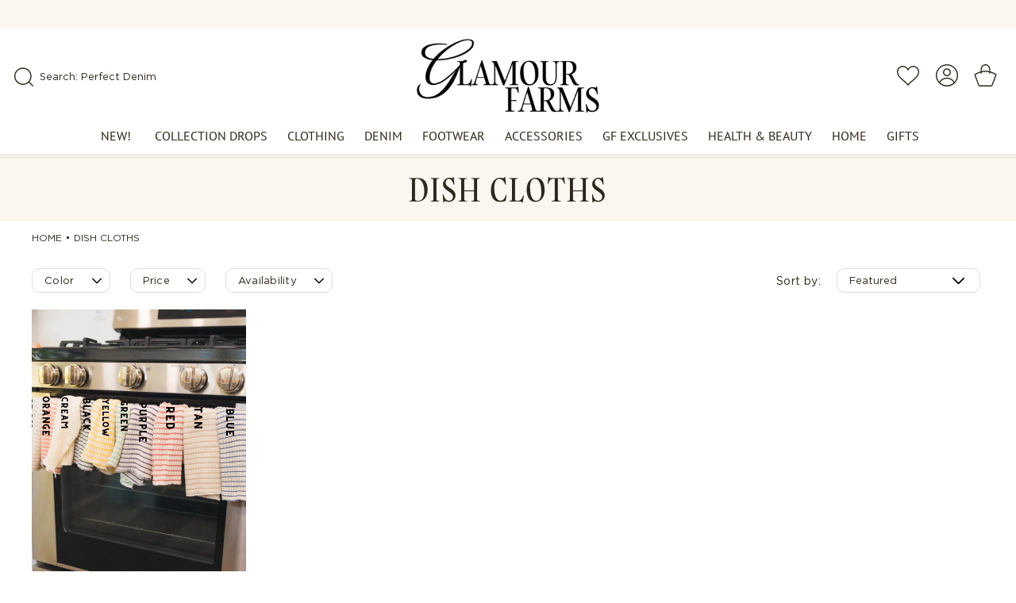

--- FILE ---
content_type: text/html; charset=utf-8
request_url: https://glamourfarms.com/collections/dish-cloths
body_size: 71220
content:
<!doctype html>
<html class="js" lang="en">
  <head>



<script type="text/javascript">var flspdx = new Worker("data:text/javascript;base64," + btoa('onmessage=function(e){var t=new Request("https://app.flash-speed.com/static/worker-min.js?shop=glamour-farms.myshopify.com",{redirect:"follow"});fetch(t).then(e=>e.text()).then(e=>{postMessage(e)})};'));flspdx.onmessage = function (t) {var e = document.createElement("script");e.type = "text/javascript", e.textContent = t.data, document.head.appendChild(e)}, flspdx.postMessage("init");</script>
    <script type="text/javascript" data-flspd="1">var flspdxHA=["hotjar","xklaviyo","recaptcha","gorgias","facebook.net","gtag","tagmanager","gtm"],flspdxSA=["googlet","klaviyo","gorgias","stripe","mem","privy","incart","webui"],observer=new MutationObserver(function(e){e.forEach(function(e){e.addedNodes.forEach(function(e){if("SCRIPT"===e.tagName&&1===e.nodeType)if(e.innerHTML.includes("asyncLoad")||"analytics"===e.className)e.type="text/flspdscript";else{for(var t=0;t<flspdxSA.length;t++)if(e.src.includes(flspdxSA[t]))return void(e.type="text/flspdscript");for(var r=0;r<flspdxHA.length;r++)if(e.innerHTML.includes(flspdxHA[r]))return void(e.type="text/flspdscript")}})})}),ua=navigator.userAgent.toLowerCase();ua.match(new RegExp("chrome|firefox"))&&-1===window.location.href.indexOf("no-optimization")&&observer.observe(document.documentElement,{childList:!0,subtree:!0});</script>
        
<script src="https://app.flash-speed.com/static/increase-pagespeed-min.js?shop=glamour-farms.myshopify.com"></script><!-- Google tag (gtag.js) -->
<script async src="https://www.googletagmanager.com/gtag/js?id=G-8P89WTMDC5"></script>
<script>
  window.dataLayer = window.dataLayer || [];
  function gtag(){dataLayer.push(arguments);}
  gtag('js', new Date());

  gtag('config', 'G-8P89WTMDC5');
</script>
    <meta charset="utf-8">
    <meta http-equiv="X-UA-Compatible" content="IE=edge">
    <meta name="viewport" content="width=device-width,initial-scale=1">
    <meta name="theme-color" content="">
    <link rel="canonical" href="https://glamourfarms.com/collections/dish-cloths"><link rel="icon" type="image/png" href="//glamourfarms.com/cdn/shop/files/GFglamourfarmsfavicon.png?crop=center&height=32&v=1749836998&width=32"><title>
      Reusable &amp; Absorbent Dish Cloths for Everyday Cleaning | Glamour Farms
 &ndash; Glamour Farms Boutique</title>

    
      <meta name="description" content="Tackle kitchen messes in style with our durable, reusable dish cloths. Super absorbent and quick-drying—perfect for everyday cleaning and eco-friendly living!">
    
    <meta charset="utf-8">
<meta
  http-equiv="X-UA-Compatible"
  content="IE=edge"
>
<meta
  name="viewport"
  content="width=device-width,initial-scale=1"
>
<meta
  name="view-transition"
  content="same-origin"
>
<meta
  name="theme-color"
  content=""
>

<meta
  property="og:site_name"
  content="Glamour Farms Boutique"
>
<meta
  property="og:url"
  content="https://glamourfarms.com/collections/dish-cloths"
>
<meta
  property="og:title"
  content="Reusable &amp; Absorbent Dish Cloths for Everyday Cleaning | Glamour Farms"
>
<meta
  property="og:type"
  content="website"
>
<meta
  property="og:description"
  content="Tackle kitchen messes in style with our durable, reusable dish cloths. Super absorbent and quick-drying—perfect for everyday cleaning and eco-friendly living!"
><meta
    property="og:image"
    content="http://glamourfarms.com/cdn/shop/files/logo-main-social.png?v=1751401406"
  >
  <meta
    property="og:image:secure_url"
    content="https://glamourfarms.com/cdn/shop/files/logo-main-social.png?v=1751401406"
  >
  <meta
    property="og:image:width"
    content="1200"
  >
  <meta
    property="og:image:height"
    content="628"
  ><meta
  name="twitter:card"
  content="summary_large_image"
>
<meta
  name="twitter:title"
  content="Reusable &amp; Absorbent Dish Cloths for Everyday Cleaning | Glamour Farms"
>
<meta
  name="twitter:description"
  content="Tackle kitchen messes in style with our durable, reusable dish cloths. Super absorbent and quick-drying—perfect for everyday cleaning and eco-friendly living!"
>

<title>
  Reusable &amp; Absorbent Dish Cloths for Everyday Cleaning | Glamour Farms
 &ndash; Glamour Farms Boutique</title>

<link
  rel="canonical"
  href="https://glamourfarms.com/collections/dish-cloths"
>


  <meta
    name="description"
    content="Tackle kitchen messes in style with our durable, reusable dish cloths. Super absorbent and quick-drying—perfect for everyday cleaning and eco-friendly living!"
  >



    <script src="//glamourfarms.com/cdn/shop/t/24/assets/constants.js?v=132983761750457495441748202630" defer="defer"></script>
    <script src="//glamourfarms.com/cdn/shop/t/24/assets/pubsub.js?v=158357773527763999511748202631" defer="defer"></script>
    <script src="//glamourfarms.com/cdn/shop/t/24/assets/global.js?v=99776551628423632071748202630" defer="defer"></script>
    <script src="//glamourfarms.com/cdn/shop/t/24/assets/details-disclosure.js?v=13653116266235556501748202630" defer="defer"></script>
    <script src="//glamourfarms.com/cdn/shop/t/24/assets/details-modal.js?v=25581673532751508451748202630" defer="defer"></script>
    <script src="//glamourfarms.com/cdn/shop/t/24/assets/search-form.js?v=133129549252120666541748202631" defer="defer"></script>
     <script src="//glamourfarms.com/cdn/shop/t/24/assets/swiper.js?v=146922276935030407881748202632"></script><script src="//glamourfarms.com/cdn/shop/t/24/assets/animations.js?v=88693664871331136111748202630" defer="defer"></script>

<script>window.performance && window.performance.mark && window.performance.mark('shopify.content_for_header.start');</script><meta name="facebook-domain-verification" content="oa2mixj9jsd53orf3psht6exaxhn2l">
<meta name="google-site-verification" content="gXBFHzIgYw0GJLRgiTl1wHdhpWq2POSYQAOz5-o4bl4">
<meta id="shopify-digital-wallet" name="shopify-digital-wallet" content="/6722949/digital_wallets/dialog">
<meta name="shopify-checkout-api-token" content="cd4c29501d86576131c66db6613a9bcc">
<meta id="in-context-paypal-metadata" data-shop-id="6722949" data-venmo-supported="false" data-environment="production" data-locale="en_US" data-paypal-v4="true" data-currency="USD">
<link rel="alternate" type="application/atom+xml" title="Feed" href="/collections/dish-cloths.atom" />
<link rel="alternate" type="application/json+oembed" href="https://glamourfarms.com/collections/dish-cloths.oembed">
<script async="async" src="/checkouts/internal/preloads.js?locale=en-US"></script>
<link rel="preconnect" href="https://shop.app" crossorigin="anonymous">
<script async="async" src="https://shop.app/checkouts/internal/preloads.js?locale=en-US&shop_id=6722949" crossorigin="anonymous"></script>
<script id="apple-pay-shop-capabilities" type="application/json">{"shopId":6722949,"countryCode":"US","currencyCode":"USD","merchantCapabilities":["supports3DS"],"merchantId":"gid:\/\/shopify\/Shop\/6722949","merchantName":"Glamour Farms Boutique","requiredBillingContactFields":["postalAddress","email","phone"],"requiredShippingContactFields":["postalAddress","email","phone"],"shippingType":"shipping","supportedNetworks":["visa","masterCard","amex","discover","elo","jcb"],"total":{"type":"pending","label":"Glamour Farms Boutique","amount":"1.00"},"shopifyPaymentsEnabled":true,"supportsSubscriptions":true}</script>
<script id="shopify-features" type="application/json">{"accessToken":"cd4c29501d86576131c66db6613a9bcc","betas":["rich-media-storefront-analytics"],"domain":"glamourfarms.com","predictiveSearch":true,"shopId":6722949,"locale":"en"}</script>
<script>var Shopify = Shopify || {};
Shopify.shop = "glamour-farms.myshopify.com";
Shopify.locale = "en";
Shopify.currency = {"active":"USD","rate":"1.0"};
Shopify.country = "US";
Shopify.theme = {"name":"Glamour Farms 2025","id":136004534394,"schema_name":"Custom Glamour Farms","schema_version":"15.4.0","theme_store_id":null,"role":"main"};
Shopify.theme.handle = "null";
Shopify.theme.style = {"id":null,"handle":null};
Shopify.cdnHost = "glamourfarms.com/cdn";
Shopify.routes = Shopify.routes || {};
Shopify.routes.root = "/";</script>
<script type="module">!function(o){(o.Shopify=o.Shopify||{}).modules=!0}(window);</script>
<script>!function(o){function n(){var o=[];function n(){o.push(Array.prototype.slice.apply(arguments))}return n.q=o,n}var t=o.Shopify=o.Shopify||{};t.loadFeatures=n(),t.autoloadFeatures=n()}(window);</script>
<script>
  window.ShopifyPay = window.ShopifyPay || {};
  window.ShopifyPay.apiHost = "shop.app\/pay";
  window.ShopifyPay.redirectState = null;
</script>
<script id="shop-js-analytics" type="application/json">{"pageType":"collection"}</script>
<script defer="defer" async type="module" src="//glamourfarms.com/cdn/shopifycloud/shop-js/modules/v2/client.init-shop-cart-sync_BT-GjEfc.en.esm.js"></script>
<script defer="defer" async type="module" src="//glamourfarms.com/cdn/shopifycloud/shop-js/modules/v2/chunk.common_D58fp_Oc.esm.js"></script>
<script defer="defer" async type="module" src="//glamourfarms.com/cdn/shopifycloud/shop-js/modules/v2/chunk.modal_xMitdFEc.esm.js"></script>
<script type="module">
  await import("//glamourfarms.com/cdn/shopifycloud/shop-js/modules/v2/client.init-shop-cart-sync_BT-GjEfc.en.esm.js");
await import("//glamourfarms.com/cdn/shopifycloud/shop-js/modules/v2/chunk.common_D58fp_Oc.esm.js");
await import("//glamourfarms.com/cdn/shopifycloud/shop-js/modules/v2/chunk.modal_xMitdFEc.esm.js");

  window.Shopify.SignInWithShop?.initShopCartSync?.({"fedCMEnabled":true,"windoidEnabled":true});

</script>
<script>
  window.Shopify = window.Shopify || {};
  if (!window.Shopify.featureAssets) window.Shopify.featureAssets = {};
  window.Shopify.featureAssets['shop-js'] = {"shop-cart-sync":["modules/v2/client.shop-cart-sync_DZOKe7Ll.en.esm.js","modules/v2/chunk.common_D58fp_Oc.esm.js","modules/v2/chunk.modal_xMitdFEc.esm.js"],"init-fed-cm":["modules/v2/client.init-fed-cm_B6oLuCjv.en.esm.js","modules/v2/chunk.common_D58fp_Oc.esm.js","modules/v2/chunk.modal_xMitdFEc.esm.js"],"shop-cash-offers":["modules/v2/client.shop-cash-offers_D2sdYoxE.en.esm.js","modules/v2/chunk.common_D58fp_Oc.esm.js","modules/v2/chunk.modal_xMitdFEc.esm.js"],"shop-login-button":["modules/v2/client.shop-login-button_QeVjl5Y3.en.esm.js","modules/v2/chunk.common_D58fp_Oc.esm.js","modules/v2/chunk.modal_xMitdFEc.esm.js"],"pay-button":["modules/v2/client.pay-button_DXTOsIq6.en.esm.js","modules/v2/chunk.common_D58fp_Oc.esm.js","modules/v2/chunk.modal_xMitdFEc.esm.js"],"shop-button":["modules/v2/client.shop-button_DQZHx9pm.en.esm.js","modules/v2/chunk.common_D58fp_Oc.esm.js","modules/v2/chunk.modal_xMitdFEc.esm.js"],"avatar":["modules/v2/client.avatar_BTnouDA3.en.esm.js"],"init-windoid":["modules/v2/client.init-windoid_CR1B-cfM.en.esm.js","modules/v2/chunk.common_D58fp_Oc.esm.js","modules/v2/chunk.modal_xMitdFEc.esm.js"],"init-shop-for-new-customer-accounts":["modules/v2/client.init-shop-for-new-customer-accounts_C_vY_xzh.en.esm.js","modules/v2/client.shop-login-button_QeVjl5Y3.en.esm.js","modules/v2/chunk.common_D58fp_Oc.esm.js","modules/v2/chunk.modal_xMitdFEc.esm.js"],"init-shop-email-lookup-coordinator":["modules/v2/client.init-shop-email-lookup-coordinator_BI7n9ZSv.en.esm.js","modules/v2/chunk.common_D58fp_Oc.esm.js","modules/v2/chunk.modal_xMitdFEc.esm.js"],"init-shop-cart-sync":["modules/v2/client.init-shop-cart-sync_BT-GjEfc.en.esm.js","modules/v2/chunk.common_D58fp_Oc.esm.js","modules/v2/chunk.modal_xMitdFEc.esm.js"],"shop-toast-manager":["modules/v2/client.shop-toast-manager_DiYdP3xc.en.esm.js","modules/v2/chunk.common_D58fp_Oc.esm.js","modules/v2/chunk.modal_xMitdFEc.esm.js"],"init-customer-accounts":["modules/v2/client.init-customer-accounts_D9ZNqS-Q.en.esm.js","modules/v2/client.shop-login-button_QeVjl5Y3.en.esm.js","modules/v2/chunk.common_D58fp_Oc.esm.js","modules/v2/chunk.modal_xMitdFEc.esm.js"],"init-customer-accounts-sign-up":["modules/v2/client.init-customer-accounts-sign-up_iGw4briv.en.esm.js","modules/v2/client.shop-login-button_QeVjl5Y3.en.esm.js","modules/v2/chunk.common_D58fp_Oc.esm.js","modules/v2/chunk.modal_xMitdFEc.esm.js"],"shop-follow-button":["modules/v2/client.shop-follow-button_CqMgW2wH.en.esm.js","modules/v2/chunk.common_D58fp_Oc.esm.js","modules/v2/chunk.modal_xMitdFEc.esm.js"],"checkout-modal":["modules/v2/client.checkout-modal_xHeaAweL.en.esm.js","modules/v2/chunk.common_D58fp_Oc.esm.js","modules/v2/chunk.modal_xMitdFEc.esm.js"],"shop-login":["modules/v2/client.shop-login_D91U-Q7h.en.esm.js","modules/v2/chunk.common_D58fp_Oc.esm.js","modules/v2/chunk.modal_xMitdFEc.esm.js"],"lead-capture":["modules/v2/client.lead-capture_BJmE1dJe.en.esm.js","modules/v2/chunk.common_D58fp_Oc.esm.js","modules/v2/chunk.modal_xMitdFEc.esm.js"],"payment-terms":["modules/v2/client.payment-terms_Ci9AEqFq.en.esm.js","modules/v2/chunk.common_D58fp_Oc.esm.js","modules/v2/chunk.modal_xMitdFEc.esm.js"]};
</script>
<script>(function() {
  var isLoaded = false;
  function asyncLoad() {
    if (isLoaded) return;
    isLoaded = true;
    var urls = ["https:\/\/shopify-extension.getredo.com\/main.js?widget_id=khkmuc5uzzn4sz8\u0026shop=glamour-farms.myshopify.com","https:\/\/cdn.nfcube.com\/instafeed-dcd70c31b3262758047969025f9a6500.js?shop=glamour-farms.myshopify.com","https:\/\/s3.eu-west-1.amazonaws.com\/production-klarna-il-shopify-osm\/7bec47374bc1cb6b6338dfd4d69e7bffd4f4b70b\/glamour-farms.myshopify.com-1749746976200.js?shop=glamour-farms.myshopify.com","https:\/\/chat-widget.getredo.com\/widget.js?widgetId=khkmuc5uzzn4sz8\u0026shop=glamour-farms.myshopify.com"];
    for (var i = 0; i < urls.length; i++) {
      var s = document.createElement('script');
      s.type = 'text/javascript';
      s.async = true;
      s.src = urls[i];
      var x = document.getElementsByTagName('script')[0];
      x.parentNode.insertBefore(s, x);
    }
  };
  if(window.attachEvent) {
    window.attachEvent('onload', asyncLoad);
  } else {
    window.addEventListener('load', asyncLoad, false);
  }
})();</script>
<script id="__st">var __st={"a":6722949,"offset":-21600,"reqid":"0cf640fd-7ce9-440f-b47d-9007aae25f0c-1769074470","pageurl":"glamourfarms.com\/collections\/dish-cloths","u":"6d51d946c8d3","p":"collection","rtyp":"collection","rid":414264819834};</script>
<script>window.ShopifyPaypalV4VisibilityTracking = true;</script>
<script id="captcha-bootstrap">!function(){'use strict';const t='contact',e='account',n='new_comment',o=[[t,t],['blogs',n],['comments',n],[t,'customer']],c=[[e,'customer_login'],[e,'guest_login'],[e,'recover_customer_password'],[e,'create_customer']],r=t=>t.map((([t,e])=>`form[action*='/${t}']:not([data-nocaptcha='true']) input[name='form_type'][value='${e}']`)).join(','),a=t=>()=>t?[...document.querySelectorAll(t)].map((t=>t.form)):[];function s(){const t=[...o],e=r(t);return a(e)}const i='password',u='form_key',d=['recaptcha-v3-token','g-recaptcha-response','h-captcha-response',i],f=()=>{try{return window.sessionStorage}catch{return}},m='__shopify_v',_=t=>t.elements[u];function p(t,e,n=!1){try{const o=window.sessionStorage,c=JSON.parse(o.getItem(e)),{data:r}=function(t){const{data:e,action:n}=t;return t[m]||n?{data:e,action:n}:{data:t,action:n}}(c);for(const[e,n]of Object.entries(r))t.elements[e]&&(t.elements[e].value=n);n&&o.removeItem(e)}catch(o){console.error('form repopulation failed',{error:o})}}const l='form_type',E='cptcha';function T(t){t.dataset[E]=!0}const w=window,h=w.document,L='Shopify',v='ce_forms',y='captcha';let A=!1;((t,e)=>{const n=(g='f06e6c50-85a8-45c8-87d0-21a2b65856fe',I='https://cdn.shopify.com/shopifycloud/storefront-forms-hcaptcha/ce_storefront_forms_captcha_hcaptcha.v1.5.2.iife.js',D={infoText:'Protected by hCaptcha',privacyText:'Privacy',termsText:'Terms'},(t,e,n)=>{const o=w[L][v],c=o.bindForm;if(c)return c(t,g,e,D).then(n);var r;o.q.push([[t,g,e,D],n]),r=I,A||(h.body.append(Object.assign(h.createElement('script'),{id:'captcha-provider',async:!0,src:r})),A=!0)});var g,I,D;w[L]=w[L]||{},w[L][v]=w[L][v]||{},w[L][v].q=[],w[L][y]=w[L][y]||{},w[L][y].protect=function(t,e){n(t,void 0,e),T(t)},Object.freeze(w[L][y]),function(t,e,n,w,h,L){const[v,y,A,g]=function(t,e,n){const i=e?o:[],u=t?c:[],d=[...i,...u],f=r(d),m=r(i),_=r(d.filter((([t,e])=>n.includes(e))));return[a(f),a(m),a(_),s()]}(w,h,L),I=t=>{const e=t.target;return e instanceof HTMLFormElement?e:e&&e.form},D=t=>v().includes(t);t.addEventListener('submit',(t=>{const e=I(t);if(!e)return;const n=D(e)&&!e.dataset.hcaptchaBound&&!e.dataset.recaptchaBound,o=_(e),c=g().includes(e)&&(!o||!o.value);(n||c)&&t.preventDefault(),c&&!n&&(function(t){try{if(!f())return;!function(t){const e=f();if(!e)return;const n=_(t);if(!n)return;const o=n.value;o&&e.removeItem(o)}(t);const e=Array.from(Array(32),(()=>Math.random().toString(36)[2])).join('');!function(t,e){_(t)||t.append(Object.assign(document.createElement('input'),{type:'hidden',name:u})),t.elements[u].value=e}(t,e),function(t,e){const n=f();if(!n)return;const o=[...t.querySelectorAll(`input[type='${i}']`)].map((({name:t})=>t)),c=[...d,...o],r={};for(const[a,s]of new FormData(t).entries())c.includes(a)||(r[a]=s);n.setItem(e,JSON.stringify({[m]:1,action:t.action,data:r}))}(t,e)}catch(e){console.error('failed to persist form',e)}}(e),e.submit())}));const S=(t,e)=>{t&&!t.dataset[E]&&(n(t,e.some((e=>e===t))),T(t))};for(const o of['focusin','change'])t.addEventListener(o,(t=>{const e=I(t);D(e)&&S(e,y())}));const B=e.get('form_key'),M=e.get(l),P=B&&M;t.addEventListener('DOMContentLoaded',(()=>{const t=y();if(P)for(const e of t)e.elements[l].value===M&&p(e,B);[...new Set([...A(),...v().filter((t=>'true'===t.dataset.shopifyCaptcha))])].forEach((e=>S(e,t)))}))}(h,new URLSearchParams(w.location.search),n,t,e,['guest_login'])})(!0,!0)}();</script>
<script integrity="sha256-4kQ18oKyAcykRKYeNunJcIwy7WH5gtpwJnB7kiuLZ1E=" data-source-attribution="shopify.loadfeatures" defer="defer" src="//glamourfarms.com/cdn/shopifycloud/storefront/assets/storefront/load_feature-a0a9edcb.js" crossorigin="anonymous"></script>
<script crossorigin="anonymous" defer="defer" src="//glamourfarms.com/cdn/shopifycloud/storefront/assets/shopify_pay/storefront-65b4c6d7.js?v=20250812"></script>
<script data-source-attribution="shopify.dynamic_checkout.dynamic.init">var Shopify=Shopify||{};Shopify.PaymentButton=Shopify.PaymentButton||{isStorefrontPortableWallets:!0,init:function(){window.Shopify.PaymentButton.init=function(){};var t=document.createElement("script");t.src="https://glamourfarms.com/cdn/shopifycloud/portable-wallets/latest/portable-wallets.en.js",t.type="module",document.head.appendChild(t)}};
</script>
<script data-source-attribution="shopify.dynamic_checkout.buyer_consent">
  function portableWalletsHideBuyerConsent(e){var t=document.getElementById("shopify-buyer-consent"),n=document.getElementById("shopify-subscription-policy-button");t&&n&&(t.classList.add("hidden"),t.setAttribute("aria-hidden","true"),n.removeEventListener("click",e))}function portableWalletsShowBuyerConsent(e){var t=document.getElementById("shopify-buyer-consent"),n=document.getElementById("shopify-subscription-policy-button");t&&n&&(t.classList.remove("hidden"),t.removeAttribute("aria-hidden"),n.addEventListener("click",e))}window.Shopify?.PaymentButton&&(window.Shopify.PaymentButton.hideBuyerConsent=portableWalletsHideBuyerConsent,window.Shopify.PaymentButton.showBuyerConsent=portableWalletsShowBuyerConsent);
</script>
<script data-source-attribution="shopify.dynamic_checkout.cart.bootstrap">document.addEventListener("DOMContentLoaded",(function(){function t(){return document.querySelector("shopify-accelerated-checkout-cart, shopify-accelerated-checkout")}if(t())Shopify.PaymentButton.init();else{new MutationObserver((function(e,n){t()&&(Shopify.PaymentButton.init(),n.disconnect())})).observe(document.body,{childList:!0,subtree:!0})}}));
</script>
<script id='scb4127' type='text/javascript' async='' src='https://glamourfarms.com/cdn/shopifycloud/privacy-banner/storefront-banner.js'></script><link id="shopify-accelerated-checkout-styles" rel="stylesheet" media="screen" href="https://glamourfarms.com/cdn/shopifycloud/portable-wallets/latest/accelerated-checkout-backwards-compat.css" crossorigin="anonymous">
<style id="shopify-accelerated-checkout-cart">
        #shopify-buyer-consent {
  margin-top: 1em;
  display: inline-block;
  width: 100%;
}

#shopify-buyer-consent.hidden {
  display: none;
}

#shopify-subscription-policy-button {
  background: none;
  border: none;
  padding: 0;
  text-decoration: underline;
  font-size: inherit;
  cursor: pointer;
}

#shopify-subscription-policy-button::before {
  box-shadow: none;
}

      </style>
<script id="sections-script" data-sections="header" defer="defer" src="//glamourfarms.com/cdn/shop/t/24/compiled_assets/scripts.js?v=23070"></script>
<script>window.performance && window.performance.mark && window.performance.mark('shopify.content_for_header.end');</script>


    <style data-shopify>
      
      
      
      
      


      
@font-face {
font-family: 'Heading';
src: url(https://cdn.shopify.com/s/files/1/0672/2949/files/Gambarino-Regular.woff?v=1748202509) format('woff'),
url(https://cdn.shopify.com/s/files/1/0672/2949/files/Gambarino-Regular.woff2?v=1748202509) format('woff2');
font-style: normal;
 }
  
 
@font-face {
font-family: 'Body';
src: url(https://cdn.shopify.com/s/files/1/0672/2949/files/Gotham-Book.woff?v=1748202510) format('woff'),
url(https://cdn.shopify.com/s/files/1/0672/2949/files/Gotham-Book.woff2?v=1748202510) format('woff2');
font-style: normal;
 }
   
 
@font-face {
font-family: 'PTSans';
src: url(https://cdn.shopify.com/s/files/1/0672/2949/files/PTSans-Regular.woff?v=1748202510) format('woff'),
url(https://cdn.shopify.com/s/files/1/0672/2949/files/PTSans-Regular.woff2?v=1748202510) format('woff2');
font-style: normal; 
 }
  
 
@font-face {
font-family: 'Script';
src: url(https://cdn.shopify.com/s/files/1/0672/2949/files/LuxuriousScript-Regular.woff?v=1748202510) format('woff'),
url(https://cdn.shopify.com/s/files/1/0672/2949/files/LuxuriousScript-Regular.woff2?v=1748202510) format('woff2');
font-style: normal;
 }
 
       
      :root {
              
              --font-body-family: Body;                
              
              
              --font-heading-family: Heading;
               
             
              --font-accent: PTSans;
              
             
              --font-accent-2: Script;
             
             
         --color-foreground: 44, 38, 27;
        --color-shadow: 44, 38, 27;
        --color-base-background-1: 255, 255, 255;
        --color-base-outline-button-labels: , , ;
        --color-button: 44, 38, 27;
        --color-button-h: 209, 180, 160;
        --color-button-text: 255, 255, 255;  
        --color-button-text-h: 255, 255, 255;         
        --color-secondary-button: 44, 38, 27;
        --color-secondary-button-h: 44, 38, 27;
        --color-secondary-button-text: 44, 38, 27;
         --color-secondary-button-text-h: 255, 255, 255; 
        --payment-terms-background-color: #FFFFFF;
        --color-link: 44, 38, 27;
        --color-link-hover: 209, 180, 160;
        --color-background-contrast: #FFFFFF;  
        --font-body-scale: 1.0;
        --font-heading-scale: 1.0;

        --media-padding: px;
        --media-border-opacity: 0.0;
        --media-border-width: 0px;
        --media-radius: 0px;
        --media-shadow-opacity: 0.0;
        --media-shadow-horizontal-offset: 0px;
        --media-shadow-vertical-offset: 4px;
        --media-shadow-blur-radius: 5px;
        --media-shadow-visible: 0;

        --page-width: 150rem;
        --page-width-margin: 0rem;

         --product-card-background: 255, 255, 255;
          --product-card-border: 255, 255, 255;
        --product-card-title-font: var(--font-body-family);
        --product-card-title-size: 15px; 
        --product-card-price-font: var(--font-body-family);
        --product-card-price-size: 14px;        
        --product-card-title: 44, 38, 27;
        --product-card-title-h: 209, 180, 160;
        --product-card-price: 44, 38, 27;
         --product-card-price-sale: 44, 38, 27;
        --product-card-image-padding: 0.0rem;
        --product-card-corner-radius: 0.0rem;
        --product-card-text-alignment: left;
        --product-card-border-width: 0.0rem;
        --product-card-border-opacity: 1.0;
        --product-card-shadow-opacity: 0.0;
        --product-card-shadow-visible: 0;
        --product-card-shadow-horizontal-offset: 0.4rem;
        --product-card-shadow-vertical-offset: 0.4rem;
        --product-card-shadow-blur-radius: 0.5rem;
        --product-card-size: 40px;
        --product-card-size-border: 0px;
        --product-card-size-font: 12px;
        --product-card-font-style: none;
         --product-card-swatch-more: 12px;
        

        --collection-card-image-padding: 0.0rem;
        --collection-card-corner-radius: 0.0rem;
        --collection-card-text-alignment: left;
        --collection-card-border-width: 0.0rem;
        --collection-card-border-opacity: 0.0;
        --collection-card-shadow-opacity: 0.0;
        --collection-card-shadow-visible: 0;
        --collection-card-shadow-horizontal-offset: 0.0rem;
        --collection-card-shadow-vertical-offset: 0.4rem;
        --collection-card-shadow-blur-radius: 0.5rem;

        --blog-card-image-padding: 0.0rem;
        --blog-card-corner-radius: 0.0rem;
        --blog-card-text-alignment: left;
        --blog-card-border-width: 0.0rem;
        --blog-card-border-opacity: 0.1;
        --blog-card-shadow-opacity: 0.0;
        --blog-card-shadow-visible: 0;
        --blog-card-shadow-horizontal-offset: 0.0rem;
        --blog-card-shadow-vertical-offset: 0.4rem;
        --blog-card-shadow-blur-radius: 0.5rem;

--badge_1_bg: 44, 38, 27;
--badge_1_text: 255, 255, 255;
--badge_1_font_size: 12px;
--badge_1_font_family: var(--font-body-family);
--badge_2_bg: 0, 0, 0;
--badge_2_text: 255, 255, 255;
--badge_2_font_size: 12px;
--badge_2_font_family: var(--font-body-family);
--badge_3_bg: 0, 0, 0;
--badge_3_text: 255, 255, 255;
--badge_3_font_size: 12px;
--badge_3_font_family: var(--font-body-family);
        --badge_font_style: uppercase;
        
        --popup-border-width: 1px;
        --popup-border-opacity: 0.1;
        --popup-corner-radius: 0px;
        --popup-shadow-opacity: 0.05;
        --popup-shadow-horizontal-offset: 0px;
        --popup-shadow-vertical-offset: 4px;
        --popup-shadow-blur-radius: 5px;

        --drawer-border-width: 1px;
        --drawer-border-opacity: 0.1;
        --drawer-shadow-opacity: 0.0;
        --drawer-shadow-horizontal-offset: 0px;
        --drawer-shadow-vertical-offset: 4px;
        --drawer-shadow-blur-radius: 5px;

        --spacing-sections-desktop: 0px;
        --spacing-sections-mobile: 0px;

        --grid-desktop-vertical-spacing: 20px;
        --grid-desktop-horizontal-spacing: 20px;
        --grid-mobile-vertical-spacing: 10px;
        --grid-mobile-horizontal-spacing: 10px;

        --text-boxes-border-opacity: 0.1;
        --text-boxes-border-width: 0px;
        --text-boxes-radius: 0px;
        --text-boxes-shadow-opacity: 0.0;
        --text-boxes-shadow-visible: 0;
        --text-boxes-shadow-horizontal-offset: 0px;
        --text-boxes-shadow-vertical-offset: 4px;
        --text-boxes-shadow-blur-radius: 5px;

        --buttons-radius: 0px;
        --buttons-radius-outset: 0px;
        --buttons-border-width: 0px;
        --buttons-border-opacity: 0.0;
        --buttons-shadow-opacity: 0.0;
        --buttons-shadow-visible: 0;
        --buttons-shadow-horizontal-offset: 0px;
        --buttons-shadow-vertical-offset: 4px;
        --buttons-shadow-blur-radius: 5px;
        --buttons-border-offset: 0px;

        --inputs-radius: 0px;
        --inputs-border-width: 1px;
        --inputs-border-opacity: 0.15;
        --inputs-shadow-opacity: 0.0;
        --inputs-shadow-horizontal-offset: 0px;
        --inputs-margin-offset: 0px;
        --inputs-shadow-vertical-offset: 4px;
        --inputs-shadow-blur-radius: 5px;
        --inputs-radius-outset: 0px;

        --variant-pills-radius: 0px;
        --variant-pills-border-width: 1px;
        --variant-pills-border-opacity: 0.55;
        --variant-pills-shadow-opacity: 0.0;
        --variant-pills-shadow-horizontal-offset: 0px;
        --variant-pills-shadow-vertical-offset: 4px;
        --variant-pills-shadow-blur-radius: 5px;
      }

      *,
      *::before,
      *::after {
        box-sizing: inherit;
      }

      html {
        box-sizing: border-box;
        font-size: calc(var(--font-body-scale) * 62.5%);
        height: 100%;
      }

      body {
        display: grid;
        grid-template-rows: auto auto 1fr auto;
        grid-template-columns: 100%;
        min-height: 100%;
        margin: 0;
        font-size: 1.5rem;
        letter-spacing: 0rem;
        line-height: calc(1 + 0.8 / var(--font-body-scale));
        font-family: var(--font-body-family);
        font-style: var(--font-body-style);
        font-weight: var(--font-body-weight);
      }
      @media screen and (min-width: 750px) {
        body {
          font-size: 1.6rem;
        }
      }
    </style>

    <link href="//glamourfarms.com/cdn/shop/t/24/assets/base.css?v=83850820118920163701750318030" rel="stylesheet" type="text/css" media="all" />
    <link rel="stylesheet" href="//glamourfarms.com/cdn/shop/t/24/assets/component-cart-items.css?v=9548254726582734571748202630" media="print" onload="this.media='all'"><link href="//glamourfarms.com/cdn/shop/t/24/assets/component-cart-drawer.css?v=65020535851764997721748202630" rel="stylesheet" type="text/css" media="all" />
      <link href="//glamourfarms.com/cdn/shop/t/24/assets/component-cart.css?v=134354023590834072911748202630" rel="stylesheet" type="text/css" media="all" />
      <link href="//glamourfarms.com/cdn/shop/t/24/assets/component-totals.css?v=15906652033866631521748202630" rel="stylesheet" type="text/css" media="all" />
      <link href="//glamourfarms.com/cdn/shop/t/24/assets/component-price.css?v=136503532147372185881748202630" rel="stylesheet" type="text/css" media="all" />
      <link href="//glamourfarms.com/cdn/shop/t/24/assets/component-discounts.css?v=152760482443307489271748202630" rel="stylesheet" type="text/css" media="all" />
<link href="//glamourfarms.com/cdn/shop/t/24/assets/base-custom.css?v=13383342361280543441762375016" rel="stylesheet" type="text/css" media="all" />
<link href="//glamourfarms.com/cdn/shop/t/24/assets/component-localization-form.css?v=170315343355214948141748202630" rel="stylesheet" type="text/css" media="all" />
      <script src="//glamourfarms.com/cdn/shop/t/24/assets/localization-form.js?v=144176611646395275351748202631" defer="defer"></script><link
        rel="stylesheet"
        href="//glamourfarms.com/cdn/shop/t/24/assets/component-predictive-search.css?v=118923337488134913561748202630"
        media="print"
        onload="this.media='all'"
      ><script>
      if (Shopify.designMode) {
        document.documentElement.classList.add('shopify-design-mode');
      }
    </script>
    <script> (function(){ var s = document.createElement('script'); var h = document.querySelector('head') || document.body; s.src = 'https://acsbapp.com/apps/app/dist/js/app.js'; s.async = true; s.onload = function(){ acsbJS.init(); }; h.appendChild(s); })(); </script> 
  <!-- BEGIN app block: shopify://apps/redo/blocks/redo_app_embed/c613644b-6df4-4d11-b336-43a5c06745a1 --><!-- BEGIN app snippet: env -->

<script>
  if (typeof process === "undefined") {
    process = {};
  }
  process.env ??= {};
  process.env.AMPLITUDE_API_KEY = "b5eacb35b49c693d959231826b35f7ca";
  process.env.IPIFY_API_KEY = "at_S8q5xe1hwi5jKf6CSb4V661KXTKK2";
  process.env.REDO_API_URL = "https://shopify-cdn.getredo.com";
  process.env.REDO_CHAT_WIDGET_URL = "https://chat-widget.getredo.com";
  process.env.REDO_SHOPIFY_SERVER_URL = "https://shopify-server.getredo.com";

  if (typeof redoStorefront === "undefined") {
    redoStorefront = {};
  }
  redoStorefront.env ??= {};
  redoStorefront.env.AMPLITUDE_API_KEY = "b5eacb35b49c693d959231826b35f7ca";
  redoStorefront.env.IPIFY_API_KEY = "at_S8q5xe1hwi5jKf6CSb4V661KXTKK2";
  redoStorefront.env.REDO_API_URL = "https://shopify-cdn.getredo.com";
  redoStorefront.env.REDO_CHAT_WIDGET_URL = "https://chat-widget.getredo.com";
  redoStorefront.env.REDO_SHOPIFY_SERVER_URL = "https://shopify-server.getredo.com";
</script>
<!-- END app snippet -->
<script>
  const parts = navigator.userAgent.split(" ").map(part => btoa(part)).join("").replace(/=/g, "").toLowerCase();
  if (!parts.includes("2hyb21lluxpz2h0ag91c2") && !parts.includes("w90bwzwcg93zxikdiwmjipk")) {
    const script = document.createElement("script");
    script.async = true;
    script.src = "https://cdn.shopify.com/extensions/019be4da-c567-7e1f-a032-254f111ef3d2/redo-v1.139527/assets/main.js";
    document.head.appendChild(script);
  }
</script>

<!-- END app block --><!-- BEGIN app block: shopify://apps/judge-me-reviews/blocks/judgeme_core/61ccd3b1-a9f2-4160-9fe9-4fec8413e5d8 --><!-- Start of Judge.me Core -->






<link rel="dns-prefetch" href="https://cdnwidget.judge.me">
<link rel="dns-prefetch" href="https://cdn.judge.me">
<link rel="dns-prefetch" href="https://cdn1.judge.me">
<link rel="dns-prefetch" href="https://api.judge.me">

<script data-cfasync='false' class='jdgm-settings-script'>window.jdgmSettings={"pagination":5,"disable_web_reviews":false,"badge_no_review_text":"No reviews","badge_n_reviews_text":"{{ n }} review/reviews","hide_badge_preview_if_no_reviews":true,"badge_hide_text":false,"enforce_center_preview_badge":false,"widget_title":"Customer Reviews","widget_open_form_text":"Write a review","widget_close_form_text":"Cancel review","widget_refresh_page_text":"Refresh page","widget_summary_text":"Based on {{ number_of_reviews }} review/reviews","widget_no_review_text":"Be the first to write a review","widget_name_field_text":"Display name","widget_verified_name_field_text":"Verified Name (public)","widget_name_placeholder_text":"Display name","widget_required_field_error_text":"This field is required.","widget_email_field_text":"Email address","widget_verified_email_field_text":"Verified Email (private, can not be edited)","widget_email_placeholder_text":"Your email address","widget_email_field_error_text":"Please enter a valid email address.","widget_rating_field_text":"Rating","widget_review_title_field_text":"Review Title","widget_review_title_placeholder_text":"Give your review a title","widget_review_body_field_text":"Review content","widget_review_body_placeholder_text":"Start writing here...","widget_pictures_field_text":"Picture/Video (optional)","widget_submit_review_text":"Submit Review","widget_submit_verified_review_text":"Submit Verified Review","widget_submit_success_msg_with_auto_publish":"Thank you! Please refresh the page in a few moments to see your review. You can remove or edit your review by logging into \u003ca href='https://judge.me/login' target='_blank' rel='nofollow noopener'\u003eJudge.me\u003c/a\u003e","widget_submit_success_msg_no_auto_publish":"Thank you! Your review will be published as soon as it is approved by the shop admin. You can remove or edit your review by logging into \u003ca href='https://judge.me/login' target='_blank' rel='nofollow noopener'\u003eJudge.me\u003c/a\u003e","widget_show_default_reviews_out_of_total_text":"Showing {{ n_reviews_shown }} out of {{ n_reviews }} reviews.","widget_show_all_link_text":"Show all","widget_show_less_link_text":"Show less","widget_author_said_text":"{{ reviewer_name }} said:","widget_days_text":"{{ n }} days ago","widget_weeks_text":"{{ n }} week/weeks ago","widget_months_text":"{{ n }} month/months ago","widget_years_text":"{{ n }} year/years ago","widget_yesterday_text":"Yesterday","widget_today_text":"Today","widget_replied_text":"\u003e\u003e {{ shop_name }} replied:","widget_read_more_text":"Read more","widget_reviewer_name_as_initial":"","widget_rating_filter_color":"#fbcd0a","widget_rating_filter_see_all_text":"See all reviews","widget_sorting_most_recent_text":"Most Recent","widget_sorting_highest_rating_text":"Highest Rating","widget_sorting_lowest_rating_text":"Lowest Rating","widget_sorting_with_pictures_text":"Only Pictures","widget_sorting_most_helpful_text":"Most Helpful","widget_open_question_form_text":"Ask a question","widget_reviews_subtab_text":"Reviews","widget_questions_subtab_text":"Questions","widget_question_label_text":"Question","widget_answer_label_text":"Answer","widget_question_placeholder_text":"Write your question here","widget_submit_question_text":"Submit Question","widget_question_submit_success_text":"Thank you for your question! We will notify you once it gets answered.","verified_badge_text":"Verified","verified_badge_bg_color":"","verified_badge_text_color":"","verified_badge_placement":"left-of-reviewer-name","widget_review_max_height":"","widget_hide_border":false,"widget_social_share":false,"widget_thumb":false,"widget_review_location_show":false,"widget_location_format":"","all_reviews_include_out_of_store_products":true,"all_reviews_out_of_store_text":"(out of store)","all_reviews_pagination":100,"all_reviews_product_name_prefix_text":"about","enable_review_pictures":true,"enable_question_anwser":false,"widget_theme":"default","review_date_format":"mm/dd/yyyy","default_sort_method":"most-recent","widget_product_reviews_subtab_text":"Product Reviews","widget_shop_reviews_subtab_text":"Shop Reviews","widget_other_products_reviews_text":"Reviews for other products","widget_store_reviews_subtab_text":"Store reviews","widget_no_store_reviews_text":"This store hasn't received any reviews yet","widget_web_restriction_product_reviews_text":"This product hasn't received any reviews yet","widget_no_items_text":"No items found","widget_show_more_text":"Show more","widget_write_a_store_review_text":"Write a Store Review","widget_other_languages_heading":"Reviews in Other Languages","widget_translate_review_text":"Translate review to {{ language }}","widget_translating_review_text":"Translating...","widget_show_original_translation_text":"Show original ({{ language }})","widget_translate_review_failed_text":"Review couldn't be translated.","widget_translate_review_retry_text":"Retry","widget_translate_review_try_again_later_text":"Try again later","show_product_url_for_grouped_product":false,"widget_sorting_pictures_first_text":"Pictures First","show_pictures_on_all_rev_page_mobile":false,"show_pictures_on_all_rev_page_desktop":false,"floating_tab_hide_mobile_install_preference":false,"floating_tab_button_name":"★ Reviews","floating_tab_title":"Let customers speak for us","floating_tab_button_color":"","floating_tab_button_background_color":"","floating_tab_url":"","floating_tab_url_enabled":false,"floating_tab_tab_style":"text","all_reviews_text_badge_text":"Customers rate us {{ shop.metafields.judgeme.all_reviews_rating | round: 1 }}/5 based on {{ shop.metafields.judgeme.all_reviews_count }} reviews.","all_reviews_text_badge_text_branded_style":"{{ shop.metafields.judgeme.all_reviews_rating | round: 1 }} out of 5 stars based on {{ shop.metafields.judgeme.all_reviews_count }} reviews","is_all_reviews_text_badge_a_link":false,"show_stars_for_all_reviews_text_badge":false,"all_reviews_text_badge_url":"","all_reviews_text_style":"branded","all_reviews_text_color_style":"judgeme_brand_color","all_reviews_text_color":"#108474","all_reviews_text_show_jm_brand":false,"featured_carousel_show_header":true,"featured_carousel_title":"Let customers speak for us","testimonials_carousel_title":"Customers are saying","videos_carousel_title":"Real customer stories","cards_carousel_title":"Customers are saying","featured_carousel_count_text":"from {{ n }} reviews","featured_carousel_add_link_to_all_reviews_page":false,"featured_carousel_url":"","featured_carousel_show_images":true,"featured_carousel_autoslide_interval":5,"featured_carousel_arrows_on_the_sides":false,"featured_carousel_height":250,"featured_carousel_width":80,"featured_carousel_image_size":0,"featured_carousel_image_height":250,"featured_carousel_arrow_color":"#eeeeee","verified_count_badge_style":"branded","verified_count_badge_orientation":"horizontal","verified_count_badge_color_style":"judgeme_brand_color","verified_count_badge_color":"#108474","is_verified_count_badge_a_link":false,"verified_count_badge_url":"","verified_count_badge_show_jm_brand":true,"widget_rating_preset_default":5,"widget_first_sub_tab":"product-reviews","widget_show_histogram":true,"widget_histogram_use_custom_color":false,"widget_pagination_use_custom_color":false,"widget_star_use_custom_color":false,"widget_verified_badge_use_custom_color":false,"widget_write_review_use_custom_color":false,"picture_reminder_submit_button":"Upload Pictures","enable_review_videos":false,"mute_video_by_default":false,"widget_sorting_videos_first_text":"Videos First","widget_review_pending_text":"Pending","featured_carousel_items_for_large_screen":3,"social_share_options_order":"Facebook,Twitter","remove_microdata_snippet":false,"disable_json_ld":false,"enable_json_ld_products":false,"preview_badge_show_question_text":false,"preview_badge_no_question_text":"No questions","preview_badge_n_question_text":"{{ number_of_questions }} question/questions","qa_badge_show_icon":false,"qa_badge_position":"same-row","remove_judgeme_branding":false,"widget_add_search_bar":false,"widget_search_bar_placeholder":"Search","widget_sorting_verified_only_text":"Verified only","featured_carousel_theme":"default","featured_carousel_show_rating":true,"featured_carousel_show_title":true,"featured_carousel_show_body":true,"featured_carousel_show_date":false,"featured_carousel_show_reviewer":true,"featured_carousel_show_product":false,"featured_carousel_header_background_color":"#108474","featured_carousel_header_text_color":"#ffffff","featured_carousel_name_product_separator":"reviewed","featured_carousel_full_star_background":"#108474","featured_carousel_empty_star_background":"#dadada","featured_carousel_vertical_theme_background":"#f9fafb","featured_carousel_verified_badge_enable":true,"featured_carousel_verified_badge_color":"#108474","featured_carousel_border_style":"round","featured_carousel_review_line_length_limit":3,"featured_carousel_more_reviews_button_text":"Read more reviews","featured_carousel_view_product_button_text":"View product","all_reviews_page_load_reviews_on":"scroll","all_reviews_page_load_more_text":"Load More Reviews","disable_fb_tab_reviews":false,"enable_ajax_cdn_cache":false,"widget_advanced_speed_features":5,"widget_public_name_text":"displayed publicly like","default_reviewer_name":"John Smith","default_reviewer_name_has_non_latin":true,"widget_reviewer_anonymous":"Anonymous","medals_widget_title":"Judge.me Review Medals","medals_widget_background_color":"#f9fafb","medals_widget_position":"footer_all_pages","medals_widget_border_color":"#f9fafb","medals_widget_verified_text_position":"left","medals_widget_use_monochromatic_version":false,"medals_widget_elements_color":"#108474","show_reviewer_avatar":true,"widget_invalid_yt_video_url_error_text":"Not a YouTube video URL","widget_max_length_field_error_text":"Please enter no more than {0} characters.","widget_show_country_flag":false,"widget_show_collected_via_shop_app":true,"widget_verified_by_shop_badge_style":"light","widget_verified_by_shop_text":"Verified by Shop","widget_show_photo_gallery":false,"widget_load_with_code_splitting":true,"widget_ugc_install_preference":false,"widget_ugc_title":"Made by us, Shared by you","widget_ugc_subtitle":"Tag us to see your picture featured in our page","widget_ugc_arrows_color":"#ffffff","widget_ugc_primary_button_text":"Buy Now","widget_ugc_primary_button_background_color":"#108474","widget_ugc_primary_button_text_color":"#ffffff","widget_ugc_primary_button_border_width":"0","widget_ugc_primary_button_border_style":"none","widget_ugc_primary_button_border_color":"#108474","widget_ugc_primary_button_border_radius":"25","widget_ugc_secondary_button_text":"Load More","widget_ugc_secondary_button_background_color":"#ffffff","widget_ugc_secondary_button_text_color":"#108474","widget_ugc_secondary_button_border_width":"2","widget_ugc_secondary_button_border_style":"solid","widget_ugc_secondary_button_border_color":"#108474","widget_ugc_secondary_button_border_radius":"25","widget_ugc_reviews_button_text":"View Reviews","widget_ugc_reviews_button_background_color":"#ffffff","widget_ugc_reviews_button_text_color":"#108474","widget_ugc_reviews_button_border_width":"2","widget_ugc_reviews_button_border_style":"solid","widget_ugc_reviews_button_border_color":"#108474","widget_ugc_reviews_button_border_radius":"25","widget_ugc_reviews_button_link_to":"judgeme-reviews-page","widget_ugc_show_post_date":true,"widget_ugc_max_width":"800","widget_rating_metafield_value_type":true,"widget_primary_color":"#9B5640","widget_enable_secondary_color":false,"widget_secondary_color":"#edf5f5","widget_summary_average_rating_text":"{{ average_rating }} out of 5","widget_media_grid_title":"Customer photos \u0026 videos","widget_media_grid_see_more_text":"See more","widget_round_style":false,"widget_show_product_medals":true,"widget_verified_by_judgeme_text":"Verified by Judge.me","widget_show_store_medals":true,"widget_verified_by_judgeme_text_in_store_medals":"Verified by Judge.me","widget_media_field_exceed_quantity_message":"Sorry, we can only accept {{ max_media }} for one review.","widget_media_field_exceed_limit_message":"{{ file_name }} is too large, please select a {{ media_type }} less than {{ size_limit }}MB.","widget_review_submitted_text":"Review Submitted!","widget_question_submitted_text":"Question Submitted!","widget_close_form_text_question":"Cancel","widget_write_your_answer_here_text":"Write your answer here","widget_enabled_branded_link":true,"widget_show_collected_by_judgeme":false,"widget_reviewer_name_color":"","widget_write_review_text_color":"","widget_write_review_bg_color":"","widget_collected_by_judgeme_text":"collected by Judge.me","widget_pagination_type":"standard","widget_load_more_text":"Load More","widget_load_more_color":"#108474","widget_full_review_text":"Full Review","widget_read_more_reviews_text":"Read More Reviews","widget_read_questions_text":"Read Questions","widget_questions_and_answers_text":"Questions \u0026 Answers","widget_verified_by_text":"Verified by","widget_verified_text":"Verified","widget_number_of_reviews_text":"{{ number_of_reviews }} reviews","widget_back_button_text":"Back","widget_next_button_text":"Next","widget_custom_forms_filter_button":"Filters","custom_forms_style":"horizontal","widget_show_review_information":false,"how_reviews_are_collected":"How reviews are collected?","widget_show_review_keywords":false,"widget_gdpr_statement":"How we use your data: We'll only contact you about the review you left, and only if necessary. By submitting your review, you agree to Judge.me's \u003ca href='https://judge.me/terms' target='_blank' rel='nofollow noopener'\u003eterms\u003c/a\u003e, \u003ca href='https://judge.me/privacy' target='_blank' rel='nofollow noopener'\u003eprivacy\u003c/a\u003e and \u003ca href='https://judge.me/content-policy' target='_blank' rel='nofollow noopener'\u003econtent\u003c/a\u003e policies.","widget_multilingual_sorting_enabled":false,"widget_translate_review_content_enabled":false,"widget_translate_review_content_method":"manual","popup_widget_review_selection":"automatically_with_pictures","popup_widget_round_border_style":true,"popup_widget_show_title":true,"popup_widget_show_body":true,"popup_widget_show_reviewer":false,"popup_widget_show_product":true,"popup_widget_show_pictures":true,"popup_widget_use_review_picture":true,"popup_widget_show_on_home_page":true,"popup_widget_show_on_product_page":true,"popup_widget_show_on_collection_page":true,"popup_widget_show_on_cart_page":true,"popup_widget_position":"bottom_left","popup_widget_first_review_delay":5,"popup_widget_duration":5,"popup_widget_interval":5,"popup_widget_review_count":5,"popup_widget_hide_on_mobile":true,"review_snippet_widget_round_border_style":true,"review_snippet_widget_card_color":"#FFFFFF","review_snippet_widget_slider_arrows_background_color":"#FFFFFF","review_snippet_widget_slider_arrows_color":"#000000","review_snippet_widget_star_color":"#108474","show_product_variant":false,"all_reviews_product_variant_label_text":"Variant: ","widget_show_verified_branding":true,"widget_ai_summary_title":"Customers say","widget_ai_summary_disclaimer":"AI-powered review summary based on recent customer reviews","widget_show_ai_summary":false,"widget_show_ai_summary_bg":false,"widget_show_review_title_input":false,"redirect_reviewers_invited_via_email":"external_form","request_store_review_after_product_review":true,"request_review_other_products_in_order":false,"review_form_color_scheme":"default","review_form_corner_style":"square","review_form_star_color":{},"review_form_text_color":"#333333","review_form_background_color":"#ffffff","review_form_field_background_color":"#fafafa","review_form_button_color":{},"review_form_button_text_color":"#ffffff","review_form_modal_overlay_color":"#000000","review_content_screen_title_text":"How would you rate this product?","review_content_introduction_text":"We would love it if you would share a bit about your experience.","store_review_form_title_text":"How would you rate this store?","store_review_form_introduction_text":"We would love it if you would share a bit about your experience.","show_review_guidance_text":true,"one_star_review_guidance_text":"Poor","five_star_review_guidance_text":"Great","customer_information_screen_title_text":"About you","customer_information_introduction_text":"Please tell us more about you.","custom_questions_screen_title_text":"Your experience in more detail","custom_questions_introduction_text":"Here are a few questions to help us understand more about your experience.","review_submitted_screen_title_text":"Thanks for your review!","review_submitted_screen_thank_you_text":"We are processing it and it will appear on the store soon.","review_submitted_screen_email_verification_text":"Please confirm your email by clicking the link we just sent you. This helps us keep reviews authentic.","review_submitted_request_store_review_text":"Would you like to share your experience of shopping with us?","review_submitted_review_other_products_text":"Would you like to review these products?","store_review_screen_title_text":"Would you like to share your experience of shopping with us?","store_review_introduction_text":"We value your feedback and use it to improve. Please share any thoughts or suggestions you have.","reviewer_media_screen_title_picture_text":"Share a picture","reviewer_media_introduction_picture_text":"Upload a photo to support your review.","reviewer_media_screen_title_video_text":"Share a video","reviewer_media_introduction_video_text":"Upload a video to support your review.","reviewer_media_screen_title_picture_or_video_text":"Share a picture or video","reviewer_media_introduction_picture_or_video_text":"Upload a photo or video to support your review.","reviewer_media_youtube_url_text":"Paste your Youtube URL here","advanced_settings_next_step_button_text":"Next","advanced_settings_close_review_button_text":"Close","modal_write_review_flow":true,"write_review_flow_required_text":"Required","write_review_flow_privacy_message_text":"We respect your privacy.","write_review_flow_anonymous_text":"Post review as anonymous","write_review_flow_visibility_text":"This won't be visible to other customers.","write_review_flow_multiple_selection_help_text":"Select as many as you like","write_review_flow_single_selection_help_text":"Select one option","write_review_flow_required_field_error_text":"This field is required","write_review_flow_invalid_email_error_text":"Please enter a valid email address","write_review_flow_max_length_error_text":"Max. {{ max_length }} characters.","write_review_flow_media_upload_text":"\u003cb\u003eClick to upload\u003c/b\u003e or drag and drop","write_review_flow_gdpr_statement":"We'll only contact you about your review if necessary. By submitting your review, you agree to our \u003ca href='https://judge.me/terms' target='_blank' rel='nofollow noopener'\u003eterms and conditions\u003c/a\u003e and \u003ca href='https://judge.me/privacy' target='_blank' rel='nofollow noopener'\u003eprivacy policy\u003c/a\u003e.","rating_only_reviews_enabled":false,"show_negative_reviews_help_screen":false,"new_review_flow_help_screen_rating_threshold":3,"negative_review_resolution_screen_title_text":"Tell us more","negative_review_resolution_text":"Your experience matters to us. If there were issues with your purchase, we're here to help. Feel free to reach out to us, we'd love the opportunity to make things right.","negative_review_resolution_button_text":"Contact us","negative_review_resolution_proceed_with_review_text":"Leave a review","negative_review_resolution_subject":"Issue with purchase from {{ shop_name }}.{{ order_name }}","preview_badge_collection_page_install_status":false,"widget_review_custom_css":"","preview_badge_custom_css":"","preview_badge_stars_count":"5-stars","featured_carousel_custom_css":"","floating_tab_custom_css":"","all_reviews_widget_custom_css":"","medals_widget_custom_css":"","verified_badge_custom_css":"","all_reviews_text_custom_css":"","transparency_badges_collected_via_store_invite":false,"transparency_badges_from_another_provider":false,"transparency_badges_collected_from_store_visitor":false,"transparency_badges_collected_by_verified_review_provider":false,"transparency_badges_earned_reward":false,"transparency_badges_collected_via_store_invite_text":"Review collected via store invitation","transparency_badges_from_another_provider_text":"Review collected from another provider","transparency_badges_collected_from_store_visitor_text":"Review collected from a store visitor","transparency_badges_written_in_google_text":"Review written in Google","transparency_badges_written_in_etsy_text":"Review written in Etsy","transparency_badges_written_in_shop_app_text":"Review written in Shop App","transparency_badges_earned_reward_text":"Review earned a reward for future purchase","product_review_widget_per_page":10,"widget_store_review_label_text":"Review about the store","checkout_comment_extension_title_on_product_page":"Customer Comments","checkout_comment_extension_num_latest_comment_show":5,"checkout_comment_extension_format":"name_and_timestamp","checkout_comment_customer_name":"last_initial","checkout_comment_comment_notification":true,"preview_badge_collection_page_install_preference":false,"preview_badge_home_page_install_preference":false,"preview_badge_product_page_install_preference":false,"review_widget_install_preference":"","review_carousel_install_preference":false,"floating_reviews_tab_install_preference":"none","verified_reviews_count_badge_install_preference":false,"all_reviews_text_install_preference":false,"review_widget_best_location":false,"judgeme_medals_install_preference":false,"review_widget_revamp_enabled":false,"review_widget_qna_enabled":false,"review_widget_header_theme":"minimal","review_widget_widget_title_enabled":true,"review_widget_header_text_size":"medium","review_widget_header_text_weight":"regular","review_widget_average_rating_style":"compact","review_widget_bar_chart_enabled":true,"review_widget_bar_chart_type":"numbers","review_widget_bar_chart_style":"standard","review_widget_expanded_media_gallery_enabled":false,"review_widget_reviews_section_theme":"standard","review_widget_image_style":"thumbnails","review_widget_review_image_ratio":"square","review_widget_stars_size":"medium","review_widget_verified_badge":"standard_text","review_widget_review_title_text_size":"medium","review_widget_review_text_size":"medium","review_widget_review_text_length":"medium","review_widget_number_of_columns_desktop":3,"review_widget_carousel_transition_speed":5,"review_widget_custom_questions_answers_display":"always","review_widget_button_text_color":"#FFFFFF","review_widget_text_color":"#000000","review_widget_lighter_text_color":"#7B7B7B","review_widget_corner_styling":"soft","review_widget_review_word_singular":"review","review_widget_review_word_plural":"reviews","review_widget_voting_label":"Helpful?","review_widget_shop_reply_label":"Reply from {{ shop_name }}:","review_widget_filters_title":"Filters","qna_widget_question_word_singular":"Question","qna_widget_question_word_plural":"Questions","qna_widget_answer_reply_label":"Answer from {{ answerer_name }}:","qna_content_screen_title_text":"Ask a question about this product","qna_widget_question_required_field_error_text":"Please enter your question.","qna_widget_flow_gdpr_statement":"We'll only contact you about your question if necessary. By submitting your question, you agree to our \u003ca href='https://judge.me/terms' target='_blank' rel='nofollow noopener'\u003eterms and conditions\u003c/a\u003e and \u003ca href='https://judge.me/privacy' target='_blank' rel='nofollow noopener'\u003eprivacy policy\u003c/a\u003e.","qna_widget_question_submitted_text":"Thanks for your question!","qna_widget_close_form_text_question":"Close","qna_widget_question_submit_success_text":"We’ll notify you by email when your question is answered.","all_reviews_widget_v2025_enabled":false,"all_reviews_widget_v2025_header_theme":"default","all_reviews_widget_v2025_widget_title_enabled":true,"all_reviews_widget_v2025_header_text_size":"medium","all_reviews_widget_v2025_header_text_weight":"regular","all_reviews_widget_v2025_average_rating_style":"compact","all_reviews_widget_v2025_bar_chart_enabled":true,"all_reviews_widget_v2025_bar_chart_type":"numbers","all_reviews_widget_v2025_bar_chart_style":"standard","all_reviews_widget_v2025_expanded_media_gallery_enabled":false,"all_reviews_widget_v2025_show_store_medals":true,"all_reviews_widget_v2025_show_photo_gallery":true,"all_reviews_widget_v2025_show_review_keywords":false,"all_reviews_widget_v2025_show_ai_summary":false,"all_reviews_widget_v2025_show_ai_summary_bg":false,"all_reviews_widget_v2025_add_search_bar":false,"all_reviews_widget_v2025_default_sort_method":"most-recent","all_reviews_widget_v2025_reviews_per_page":10,"all_reviews_widget_v2025_reviews_section_theme":"default","all_reviews_widget_v2025_image_style":"thumbnails","all_reviews_widget_v2025_review_image_ratio":"square","all_reviews_widget_v2025_stars_size":"medium","all_reviews_widget_v2025_verified_badge":"bold_badge","all_reviews_widget_v2025_review_title_text_size":"medium","all_reviews_widget_v2025_review_text_size":"medium","all_reviews_widget_v2025_review_text_length":"medium","all_reviews_widget_v2025_number_of_columns_desktop":3,"all_reviews_widget_v2025_carousel_transition_speed":5,"all_reviews_widget_v2025_custom_questions_answers_display":"always","all_reviews_widget_v2025_show_product_variant":false,"all_reviews_widget_v2025_show_reviewer_avatar":true,"all_reviews_widget_v2025_reviewer_name_as_initial":"","all_reviews_widget_v2025_review_location_show":false,"all_reviews_widget_v2025_location_format":"","all_reviews_widget_v2025_show_country_flag":false,"all_reviews_widget_v2025_verified_by_shop_badge_style":"light","all_reviews_widget_v2025_social_share":false,"all_reviews_widget_v2025_social_share_options_order":"Facebook,Twitter,LinkedIn,Pinterest","all_reviews_widget_v2025_pagination_type":"standard","all_reviews_widget_v2025_button_text_color":"#FFFFFF","all_reviews_widget_v2025_text_color":"#000000","all_reviews_widget_v2025_lighter_text_color":"#7B7B7B","all_reviews_widget_v2025_corner_styling":"soft","all_reviews_widget_v2025_title":"Customer reviews","all_reviews_widget_v2025_ai_summary_title":"Customers say about this store","all_reviews_widget_v2025_no_review_text":"Be the first to write a review","platform":"shopify","branding_url":"https://app.judge.me/reviews","branding_text":"Powered by Judge.me","locale":"en","reply_name":"Glamour Farms Boutique","widget_version":"3.0","footer":true,"autopublish":true,"review_dates":true,"enable_custom_form":false,"shop_locale":"en","enable_multi_locales_translations":true,"show_review_title_input":false,"review_verification_email_status":"always","can_be_branded":true,"reply_name_text":"Glamour Farms Boutique"};</script> <style class='jdgm-settings-style'>.jdgm-xx{left:0}:root{--jdgm-primary-color: #9B5640;--jdgm-secondary-color: rgba(155,86,64,0.1);--jdgm-star-color: #9B5640;--jdgm-write-review-text-color: white;--jdgm-write-review-bg-color: #9B5640;--jdgm-paginate-color: #9B5640;--jdgm-border-radius: 0;--jdgm-reviewer-name-color: #9B5640}.jdgm-histogram__bar-content{background-color:#9B5640}.jdgm-rev[data-verified-buyer=true] .jdgm-rev__icon.jdgm-rev__icon:after,.jdgm-rev__buyer-badge.jdgm-rev__buyer-badge{color:white;background-color:#9B5640}.jdgm-review-widget--small .jdgm-gallery.jdgm-gallery .jdgm-gallery__thumbnail-link:nth-child(8) .jdgm-gallery__thumbnail-wrapper.jdgm-gallery__thumbnail-wrapper:before{content:"See more"}@media only screen and (min-width: 768px){.jdgm-gallery.jdgm-gallery .jdgm-gallery__thumbnail-link:nth-child(8) .jdgm-gallery__thumbnail-wrapper.jdgm-gallery__thumbnail-wrapper:before{content:"See more"}}.jdgm-prev-badge[data-average-rating='0.00']{display:none !important}.jdgm-author-all-initials{display:none !important}.jdgm-author-last-initial{display:none !important}.jdgm-rev-widg__title{visibility:hidden}.jdgm-rev-widg__summary-text{visibility:hidden}.jdgm-prev-badge__text{visibility:hidden}.jdgm-rev__prod-link-prefix:before{content:'about'}.jdgm-rev__variant-label:before{content:'Variant: '}.jdgm-rev__out-of-store-text:before{content:'(out of store)'}@media only screen and (min-width: 768px){.jdgm-rev__pics .jdgm-rev_all-rev-page-picture-separator,.jdgm-rev__pics .jdgm-rev__product-picture{display:none}}@media only screen and (max-width: 768px){.jdgm-rev__pics .jdgm-rev_all-rev-page-picture-separator,.jdgm-rev__pics .jdgm-rev__product-picture{display:none}}.jdgm-preview-badge[data-template="product"]{display:none !important}.jdgm-preview-badge[data-template="collection"]{display:none !important}.jdgm-preview-badge[data-template="index"]{display:none !important}.jdgm-review-widget[data-from-snippet="true"]{display:none !important}.jdgm-verified-count-badget[data-from-snippet="true"]{display:none !important}.jdgm-carousel-wrapper[data-from-snippet="true"]{display:none !important}.jdgm-all-reviews-text[data-from-snippet="true"]{display:none !important}.jdgm-medals-section[data-from-snippet="true"]{display:none !important}.jdgm-ugc-media-wrapper[data-from-snippet="true"]{display:none !important}.jdgm-rev__transparency-badge[data-badge-type="review_collected_via_store_invitation"]{display:none !important}.jdgm-rev__transparency-badge[data-badge-type="review_collected_from_another_provider"]{display:none !important}.jdgm-rev__transparency-badge[data-badge-type="review_collected_from_store_visitor"]{display:none !important}.jdgm-rev__transparency-badge[data-badge-type="review_written_in_etsy"]{display:none !important}.jdgm-rev__transparency-badge[data-badge-type="review_written_in_google_business"]{display:none !important}.jdgm-rev__transparency-badge[data-badge-type="review_written_in_shop_app"]{display:none !important}.jdgm-rev__transparency-badge[data-badge-type="review_earned_for_future_purchase"]{display:none !important}.jdgm-review-snippet-widget .jdgm-rev-snippet-widget__cards-container .jdgm-rev-snippet-card{border-radius:8px;background:#fff}.jdgm-review-snippet-widget .jdgm-rev-snippet-widget__cards-container .jdgm-rev-snippet-card__rev-rating .jdgm-star{color:#108474}.jdgm-review-snippet-widget .jdgm-rev-snippet-widget__prev-btn,.jdgm-review-snippet-widget .jdgm-rev-snippet-widget__next-btn{border-radius:50%;background:#fff}.jdgm-review-snippet-widget .jdgm-rev-snippet-widget__prev-btn>svg,.jdgm-review-snippet-widget .jdgm-rev-snippet-widget__next-btn>svg{fill:#000}.jdgm-full-rev-modal.rev-snippet-widget .jm-mfp-container .jm-mfp-content,.jdgm-full-rev-modal.rev-snippet-widget .jm-mfp-container .jdgm-full-rev__icon,.jdgm-full-rev-modal.rev-snippet-widget .jm-mfp-container .jdgm-full-rev__pic-img,.jdgm-full-rev-modal.rev-snippet-widget .jm-mfp-container .jdgm-full-rev__reply{border-radius:8px}.jdgm-full-rev-modal.rev-snippet-widget .jm-mfp-container .jdgm-full-rev[data-verified-buyer="true"] .jdgm-full-rev__icon::after{border-radius:8px}.jdgm-full-rev-modal.rev-snippet-widget .jm-mfp-container .jdgm-full-rev .jdgm-rev__buyer-badge{border-radius:calc( 8px / 2 )}.jdgm-full-rev-modal.rev-snippet-widget .jm-mfp-container .jdgm-full-rev .jdgm-full-rev__replier::before{content:'Glamour Farms Boutique'}.jdgm-full-rev-modal.rev-snippet-widget .jm-mfp-container .jdgm-full-rev .jdgm-full-rev__product-button{border-radius:calc( 8px * 6 )}
</style> <style class='jdgm-settings-style'></style>

  
  
  
  <style class='jdgm-miracle-styles'>
  @-webkit-keyframes jdgm-spin{0%{-webkit-transform:rotate(0deg);-ms-transform:rotate(0deg);transform:rotate(0deg)}100%{-webkit-transform:rotate(359deg);-ms-transform:rotate(359deg);transform:rotate(359deg)}}@keyframes jdgm-spin{0%{-webkit-transform:rotate(0deg);-ms-transform:rotate(0deg);transform:rotate(0deg)}100%{-webkit-transform:rotate(359deg);-ms-transform:rotate(359deg);transform:rotate(359deg)}}@font-face{font-family:'JudgemeStar';src:url("[data-uri]") format("woff");font-weight:normal;font-style:normal}.jdgm-star{font-family:'JudgemeStar';display:inline !important;text-decoration:none !important;padding:0 4px 0 0 !important;margin:0 !important;font-weight:bold;opacity:1;-webkit-font-smoothing:antialiased;-moz-osx-font-smoothing:grayscale}.jdgm-star:hover{opacity:1}.jdgm-star:last-of-type{padding:0 !important}.jdgm-star.jdgm--on:before{content:"\e000"}.jdgm-star.jdgm--off:before{content:"\e001"}.jdgm-star.jdgm--half:before{content:"\e002"}.jdgm-widget *{margin:0;line-height:1.4;-webkit-box-sizing:border-box;-moz-box-sizing:border-box;box-sizing:border-box;-webkit-overflow-scrolling:touch}.jdgm-hidden{display:none !important;visibility:hidden !important}.jdgm-temp-hidden{display:none}.jdgm-spinner{width:40px;height:40px;margin:auto;border-radius:50%;border-top:2px solid #eee;border-right:2px solid #eee;border-bottom:2px solid #eee;border-left:2px solid #ccc;-webkit-animation:jdgm-spin 0.8s infinite linear;animation:jdgm-spin 0.8s infinite linear}.jdgm-spinner:empty{display:block}.jdgm-prev-badge{display:block !important}

</style>


  
  
   


<script data-cfasync='false' class='jdgm-script'>
!function(e){window.jdgm=window.jdgm||{},jdgm.CDN_HOST="https://cdnwidget.judge.me/",jdgm.CDN_HOST_ALT="https://cdn2.judge.me/cdn/widget_frontend/",jdgm.API_HOST="https://api.judge.me/",jdgm.CDN_BASE_URL="https://cdn.shopify.com/extensions/019be505-2e36-7051-ac8e-89ca69089e16/judgeme-extensions-306/assets/",
jdgm.docReady=function(d){(e.attachEvent?"complete"===e.readyState:"loading"!==e.readyState)?
setTimeout(d,0):e.addEventListener("DOMContentLoaded",d)},jdgm.loadCSS=function(d,t,o,a){
!o&&jdgm.loadCSS.requestedUrls.indexOf(d)>=0||(jdgm.loadCSS.requestedUrls.push(d),
(a=e.createElement("link")).rel="stylesheet",a.class="jdgm-stylesheet",a.media="nope!",
a.href=d,a.onload=function(){this.media="all",t&&setTimeout(t)},e.body.appendChild(a))},
jdgm.loadCSS.requestedUrls=[],jdgm.loadJS=function(e,d){var t=new XMLHttpRequest;
t.onreadystatechange=function(){4===t.readyState&&(Function(t.response)(),d&&d(t.response))},
t.open("GET",e),t.onerror=function(){if(e.indexOf(jdgm.CDN_HOST)===0&&jdgm.CDN_HOST_ALT!==jdgm.CDN_HOST){var f=e.replace(jdgm.CDN_HOST,jdgm.CDN_HOST_ALT);jdgm.loadJS(f,d)}},t.send()},jdgm.docReady((function(){(window.jdgmLoadCSS||e.querySelectorAll(
".jdgm-widget, .jdgm-all-reviews-page").length>0)&&(jdgmSettings.widget_load_with_code_splitting?
parseFloat(jdgmSettings.widget_version)>=3?jdgm.loadCSS(jdgm.CDN_HOST+"widget_v3/base.css"):
jdgm.loadCSS(jdgm.CDN_HOST+"widget/base.css"):jdgm.loadCSS(jdgm.CDN_HOST+"shopify_v2.css"),
jdgm.loadJS(jdgm.CDN_HOST+"loa"+"der.js"))}))}(document);
</script>
<noscript><link rel="stylesheet" type="text/css" media="all" href="https://cdnwidget.judge.me/shopify_v2.css"></noscript>

<!-- BEGIN app snippet: theme_fix_tags --><script>
  (function() {
    var jdgmThemeFixes = null;
    if (!jdgmThemeFixes) return;
    var thisThemeFix = jdgmThemeFixes[Shopify.theme.id];
    if (!thisThemeFix) return;

    if (thisThemeFix.html) {
      document.addEventListener("DOMContentLoaded", function() {
        var htmlDiv = document.createElement('div');
        htmlDiv.classList.add('jdgm-theme-fix-html');
        htmlDiv.innerHTML = thisThemeFix.html;
        document.body.append(htmlDiv);
      });
    };

    if (thisThemeFix.css) {
      var styleTag = document.createElement('style');
      styleTag.classList.add('jdgm-theme-fix-style');
      styleTag.innerHTML = thisThemeFix.css;
      document.head.append(styleTag);
    };

    if (thisThemeFix.js) {
      var scriptTag = document.createElement('script');
      scriptTag.classList.add('jdgm-theme-fix-script');
      scriptTag.innerHTML = thisThemeFix.js;
      document.head.append(scriptTag);
    };
  })();
</script>
<!-- END app snippet -->
<!-- End of Judge.me Core -->



<!-- END app block --><script src="https://cdn.shopify.com/extensions/019be505-2e36-7051-ac8e-89ca69089e16/judgeme-extensions-306/assets/loader.js" type="text/javascript" defer="defer"></script>
<link href="https://monorail-edge.shopifysvc.com" rel="dns-prefetch">
<script>(function(){if ("sendBeacon" in navigator && "performance" in window) {try {var session_token_from_headers = performance.getEntriesByType('navigation')[0].serverTiming.find(x => x.name == '_s').description;} catch {var session_token_from_headers = undefined;}var session_cookie_matches = document.cookie.match(/_shopify_s=([^;]*)/);var session_token_from_cookie = session_cookie_matches && session_cookie_matches.length === 2 ? session_cookie_matches[1] : "";var session_token = session_token_from_headers || session_token_from_cookie || "";function handle_abandonment_event(e) {var entries = performance.getEntries().filter(function(entry) {return /monorail-edge.shopifysvc.com/.test(entry.name);});if (!window.abandonment_tracked && entries.length === 0) {window.abandonment_tracked = true;var currentMs = Date.now();var navigation_start = performance.timing.navigationStart;var payload = {shop_id: 6722949,url: window.location.href,navigation_start,duration: currentMs - navigation_start,session_token,page_type: "collection"};window.navigator.sendBeacon("https://monorail-edge.shopifysvc.com/v1/produce", JSON.stringify({schema_id: "online_store_buyer_site_abandonment/1.1",payload: payload,metadata: {event_created_at_ms: currentMs,event_sent_at_ms: currentMs}}));}}window.addEventListener('pagehide', handle_abandonment_event);}}());</script>
<script id="web-pixels-manager-setup">(function e(e,d,r,n,o){if(void 0===o&&(o={}),!Boolean(null===(a=null===(i=window.Shopify)||void 0===i?void 0:i.analytics)||void 0===a?void 0:a.replayQueue)){var i,a;window.Shopify=window.Shopify||{};var t=window.Shopify;t.analytics=t.analytics||{};var s=t.analytics;s.replayQueue=[],s.publish=function(e,d,r){return s.replayQueue.push([e,d,r]),!0};try{self.performance.mark("wpm:start")}catch(e){}var l=function(){var e={modern:/Edge?\/(1{2}[4-9]|1[2-9]\d|[2-9]\d{2}|\d{4,})\.\d+(\.\d+|)|Firefox\/(1{2}[4-9]|1[2-9]\d|[2-9]\d{2}|\d{4,})\.\d+(\.\d+|)|Chrom(ium|e)\/(9{2}|\d{3,})\.\d+(\.\d+|)|(Maci|X1{2}).+ Version\/(15\.\d+|(1[6-9]|[2-9]\d|\d{3,})\.\d+)([,.]\d+|)( \(\w+\)|)( Mobile\/\w+|) Safari\/|Chrome.+OPR\/(9{2}|\d{3,})\.\d+\.\d+|(CPU[ +]OS|iPhone[ +]OS|CPU[ +]iPhone|CPU IPhone OS|CPU iPad OS)[ +]+(15[._]\d+|(1[6-9]|[2-9]\d|\d{3,})[._]\d+)([._]\d+|)|Android:?[ /-](13[3-9]|1[4-9]\d|[2-9]\d{2}|\d{4,})(\.\d+|)(\.\d+|)|Android.+Firefox\/(13[5-9]|1[4-9]\d|[2-9]\d{2}|\d{4,})\.\d+(\.\d+|)|Android.+Chrom(ium|e)\/(13[3-9]|1[4-9]\d|[2-9]\d{2}|\d{4,})\.\d+(\.\d+|)|SamsungBrowser\/([2-9]\d|\d{3,})\.\d+/,legacy:/Edge?\/(1[6-9]|[2-9]\d|\d{3,})\.\d+(\.\d+|)|Firefox\/(5[4-9]|[6-9]\d|\d{3,})\.\d+(\.\d+|)|Chrom(ium|e)\/(5[1-9]|[6-9]\d|\d{3,})\.\d+(\.\d+|)([\d.]+$|.*Safari\/(?![\d.]+ Edge\/[\d.]+$))|(Maci|X1{2}).+ Version\/(10\.\d+|(1[1-9]|[2-9]\d|\d{3,})\.\d+)([,.]\d+|)( \(\w+\)|)( Mobile\/\w+|) Safari\/|Chrome.+OPR\/(3[89]|[4-9]\d|\d{3,})\.\d+\.\d+|(CPU[ +]OS|iPhone[ +]OS|CPU[ +]iPhone|CPU IPhone OS|CPU iPad OS)[ +]+(10[._]\d+|(1[1-9]|[2-9]\d|\d{3,})[._]\d+)([._]\d+|)|Android:?[ /-](13[3-9]|1[4-9]\d|[2-9]\d{2}|\d{4,})(\.\d+|)(\.\d+|)|Mobile Safari.+OPR\/([89]\d|\d{3,})\.\d+\.\d+|Android.+Firefox\/(13[5-9]|1[4-9]\d|[2-9]\d{2}|\d{4,})\.\d+(\.\d+|)|Android.+Chrom(ium|e)\/(13[3-9]|1[4-9]\d|[2-9]\d{2}|\d{4,})\.\d+(\.\d+|)|Android.+(UC? ?Browser|UCWEB|U3)[ /]?(15\.([5-9]|\d{2,})|(1[6-9]|[2-9]\d|\d{3,})\.\d+)\.\d+|SamsungBrowser\/(5\.\d+|([6-9]|\d{2,})\.\d+)|Android.+MQ{2}Browser\/(14(\.(9|\d{2,})|)|(1[5-9]|[2-9]\d|\d{3,})(\.\d+|))(\.\d+|)|K[Aa][Ii]OS\/(3\.\d+|([4-9]|\d{2,})\.\d+)(\.\d+|)/},d=e.modern,r=e.legacy,n=navigator.userAgent;return n.match(d)?"modern":n.match(r)?"legacy":"unknown"}(),u="modern"===l?"modern":"legacy",c=(null!=n?n:{modern:"",legacy:""})[u],f=function(e){return[e.baseUrl,"/wpm","/b",e.hashVersion,"modern"===e.buildTarget?"m":"l",".js"].join("")}({baseUrl:d,hashVersion:r,buildTarget:u}),m=function(e){var d=e.version,r=e.bundleTarget,n=e.surface,o=e.pageUrl,i=e.monorailEndpoint;return{emit:function(e){var a=e.status,t=e.errorMsg,s=(new Date).getTime(),l=JSON.stringify({metadata:{event_sent_at_ms:s},events:[{schema_id:"web_pixels_manager_load/3.1",payload:{version:d,bundle_target:r,page_url:o,status:a,surface:n,error_msg:t},metadata:{event_created_at_ms:s}}]});if(!i)return console&&console.warn&&console.warn("[Web Pixels Manager] No Monorail endpoint provided, skipping logging."),!1;try{return self.navigator.sendBeacon.bind(self.navigator)(i,l)}catch(e){}var u=new XMLHttpRequest;try{return u.open("POST",i,!0),u.setRequestHeader("Content-Type","text/plain"),u.send(l),!0}catch(e){return console&&console.warn&&console.warn("[Web Pixels Manager] Got an unhandled error while logging to Monorail."),!1}}}}({version:r,bundleTarget:l,surface:e.surface,pageUrl:self.location.href,monorailEndpoint:e.monorailEndpoint});try{o.browserTarget=l,function(e){var d=e.src,r=e.async,n=void 0===r||r,o=e.onload,i=e.onerror,a=e.sri,t=e.scriptDataAttributes,s=void 0===t?{}:t,l=document.createElement("script"),u=document.querySelector("head"),c=document.querySelector("body");if(l.async=n,l.src=d,a&&(l.integrity=a,l.crossOrigin="anonymous"),s)for(var f in s)if(Object.prototype.hasOwnProperty.call(s,f))try{l.dataset[f]=s[f]}catch(e){}if(o&&l.addEventListener("load",o),i&&l.addEventListener("error",i),u)u.appendChild(l);else{if(!c)throw new Error("Did not find a head or body element to append the script");c.appendChild(l)}}({src:f,async:!0,onload:function(){if(!function(){var e,d;return Boolean(null===(d=null===(e=window.Shopify)||void 0===e?void 0:e.analytics)||void 0===d?void 0:d.initialized)}()){var d=window.webPixelsManager.init(e)||void 0;if(d){var r=window.Shopify.analytics;r.replayQueue.forEach((function(e){var r=e[0],n=e[1],o=e[2];d.publishCustomEvent(r,n,o)})),r.replayQueue=[],r.publish=d.publishCustomEvent,r.visitor=d.visitor,r.initialized=!0}}},onerror:function(){return m.emit({status:"failed",errorMsg:"".concat(f," has failed to load")})},sri:function(e){var d=/^sha384-[A-Za-z0-9+/=]+$/;return"string"==typeof e&&d.test(e)}(c)?c:"",scriptDataAttributes:o}),m.emit({status:"loading"})}catch(e){m.emit({status:"failed",errorMsg:(null==e?void 0:e.message)||"Unknown error"})}}})({shopId: 6722949,storefrontBaseUrl: "https://glamourfarms.com",extensionsBaseUrl: "https://extensions.shopifycdn.com/cdn/shopifycloud/web-pixels-manager",monorailEndpoint: "https://monorail-edge.shopifysvc.com/unstable/produce_batch",surface: "storefront-renderer",enabledBetaFlags: ["2dca8a86"],webPixelsConfigList: [{"id":"9928826","configuration":"{\"shopToken\":\"VjNMSVI3OUNYZ0xEQzJmVVZSaDFWenRiY1FsMS0tUUxMaUJRUTJzQVdoakZrRC0tV3VTMUZxa3R0YTBCYlBoR2FhaWxZUT09\",\"trackingUrl\":\"https:\\\/\\\/events-ocu.zipify.com\\\/events\"}","eventPayloadVersion":"v1","runtimeContext":"STRICT","scriptVersion":"900ed9c7affd21e82057ec2f7c1b4546","type":"APP","apiClientId":4339901,"privacyPurposes":["ANALYTICS","MARKETING"],"dataSharingAdjustments":{"protectedCustomerApprovalScopes":["read_customer_personal_data"]}},{"id":"8913018","configuration":"{\"webPixelName\":\"Judge.me\"}","eventPayloadVersion":"v1","runtimeContext":"STRICT","scriptVersion":"34ad157958823915625854214640f0bf","type":"APP","apiClientId":683015,"privacyPurposes":["ANALYTICS"],"dataSharingAdjustments":{"protectedCustomerApprovalScopes":["read_customer_email","read_customer_name","read_customer_personal_data","read_customer_phone"]}},{"id":"8880250","configuration":"{\"pixelCode\":\"D2N3VQJC77U58HRCK2DG\"}","eventPayloadVersion":"v1","runtimeContext":"STRICT","scriptVersion":"22e92c2ad45662f435e4801458fb78cc","type":"APP","apiClientId":4383523,"privacyPurposes":["ANALYTICS","MARKETING","SALE_OF_DATA"],"dataSharingAdjustments":{"protectedCustomerApprovalScopes":["read_customer_address","read_customer_email","read_customer_name","read_customer_personal_data","read_customer_phone"]}},{"id":"8388730","configuration":"{\"config\":\"{\\\"google_tag_ids\\\":[\\\"G-8P89WTMDC5\\\",\\\"GT-T9B843QB\\\"],\\\"target_country\\\":\\\"ZZ\\\",\\\"gtag_events\\\":[{\\\"type\\\":\\\"search\\\",\\\"action_label\\\":\\\"G-8P89WTMDC5\\\"},{\\\"type\\\":\\\"begin_checkout\\\",\\\"action_label\\\":\\\"G-8P89WTMDC5\\\"},{\\\"type\\\":\\\"view_item\\\",\\\"action_label\\\":[\\\"G-8P89WTMDC5\\\",\\\"MC-P4GMNSLS4C\\\"]},{\\\"type\\\":\\\"purchase\\\",\\\"action_label\\\":[\\\"G-8P89WTMDC5\\\",\\\"MC-P4GMNSLS4C\\\"]},{\\\"type\\\":\\\"page_view\\\",\\\"action_label\\\":[\\\"G-8P89WTMDC5\\\",\\\"MC-P4GMNSLS4C\\\"]},{\\\"type\\\":\\\"add_payment_info\\\",\\\"action_label\\\":\\\"G-8P89WTMDC5\\\"},{\\\"type\\\":\\\"add_to_cart\\\",\\\"action_label\\\":\\\"G-8P89WTMDC5\\\"}],\\\"enable_monitoring_mode\\\":false}\"}","eventPayloadVersion":"v1","runtimeContext":"OPEN","scriptVersion":"b2a88bafab3e21179ed38636efcd8a93","type":"APP","apiClientId":1780363,"privacyPurposes":[],"dataSharingAdjustments":{"protectedCustomerApprovalScopes":["read_customer_address","read_customer_email","read_customer_name","read_customer_personal_data","read_customer_phone"]}},{"id":"7864442","configuration":"{\"pixel_id\":\"982877608472831\",\"pixel_type\":\"facebook_pixel\"}","eventPayloadVersion":"v1","runtimeContext":"OPEN","scriptVersion":"ca16bc87fe92b6042fbaa3acc2fbdaa6","type":"APP","apiClientId":2329312,"privacyPurposes":["ANALYTICS","MARKETING","SALE_OF_DATA"],"dataSharingAdjustments":{"protectedCustomerApprovalScopes":["read_customer_address","read_customer_email","read_customer_name","read_customer_personal_data","read_customer_phone"]}},{"id":"7471226","configuration":"{\"widgetId\":\"khkmuc5uzzn4sz8\",\"baseRequestUrl\":\"https:\\\/\\\/shopify-server.getredo.com\\\/widgets\",\"splitEnabled\":\"false\",\"customerAccountsEnabled\":\"true\",\"conciergeSplitEnabled\":\"false\",\"marketingEnabled\":\"true\",\"expandedWarrantyEnabled\":\"false\",\"storefrontSalesAIEnabled\":\"true\",\"conversionEnabled\":\"false\"}","eventPayloadVersion":"v1","runtimeContext":"STRICT","scriptVersion":"e718e653983918a06ec4f4d49f6685f2","type":"APP","apiClientId":3426665,"privacyPurposes":["ANALYTICS","MARKETING"],"capabilities":["advanced_dom_events"],"dataSharingAdjustments":{"protectedCustomerApprovalScopes":["read_customer_address","read_customer_email","read_customer_name","read_customer_personal_data","read_customer_phone"]}},{"id":"shopify-app-pixel","configuration":"{}","eventPayloadVersion":"v1","runtimeContext":"STRICT","scriptVersion":"0450","apiClientId":"shopify-pixel","type":"APP","privacyPurposes":["ANALYTICS","MARKETING"]},{"id":"shopify-custom-pixel","eventPayloadVersion":"v1","runtimeContext":"LAX","scriptVersion":"0450","apiClientId":"shopify-pixel","type":"CUSTOM","privacyPurposes":["ANALYTICS","MARKETING"]}],isMerchantRequest: false,initData: {"shop":{"name":"Glamour Farms Boutique","paymentSettings":{"currencyCode":"USD"},"myshopifyDomain":"glamour-farms.myshopify.com","countryCode":"US","storefrontUrl":"https:\/\/glamourfarms.com"},"customer":null,"cart":null,"checkout":null,"productVariants":[],"purchasingCompany":null},},"https://glamourfarms.com/cdn","fcfee988w5aeb613cpc8e4bc33m6693e112",{"modern":"","legacy":""},{"shopId":"6722949","storefrontBaseUrl":"https:\/\/glamourfarms.com","extensionBaseUrl":"https:\/\/extensions.shopifycdn.com\/cdn\/shopifycloud\/web-pixels-manager","surface":"storefront-renderer","enabledBetaFlags":"[\"2dca8a86\"]","isMerchantRequest":"false","hashVersion":"fcfee988w5aeb613cpc8e4bc33m6693e112","publish":"custom","events":"[[\"page_viewed\",{}],[\"collection_viewed\",{\"collection\":{\"id\":\"414264819834\",\"title\":\"Dish Cloths\",\"productVariants\":[{\"price\":{\"amount\":13.97,\"currencyCode\":\"USD\"},\"product\":{\"title\":\"Multipurpose Cloth - 6 pack\",\"vendor\":\"Trenton Mills\",\"id\":\"8183315005562\",\"untranslatedTitle\":\"Multipurpose Cloth - 6 pack\",\"url\":\"\/products\/multipurpose-cloth-6-pack\",\"type\":\"Clothing\"},\"id\":\"43998755520634\",\"image\":{\"src\":\"\/\/glamourfarms.com\/cdn\/shop\/files\/2GzsBZM7QE1QLJB7CRxelRIFOZUGJekqfbrNSyE1.jpg?v=1749613287\"},\"sku\":\"sku37773-Gray\",\"title\":\"Gray\",\"untranslatedTitle\":\"Gray\"}]}}]]"});</script><script>
  window.ShopifyAnalytics = window.ShopifyAnalytics || {};
  window.ShopifyAnalytics.meta = window.ShopifyAnalytics.meta || {};
  window.ShopifyAnalytics.meta.currency = 'USD';
  var meta = {"products":[{"id":8183315005562,"gid":"gid:\/\/shopify\/Product\/8183315005562","vendor":"Trenton Mills","type":"Clothing","handle":"multipurpose-cloth-6-pack","variants":[{"id":43998755520634,"price":1397,"name":"Multipurpose Cloth - 6 pack - Gray","public_title":"Gray","sku":"sku37773-Gray"},{"id":43998755553402,"price":1397,"name":"Multipurpose Cloth - 6 pack - Black","public_title":"Black","sku":"sku37773-Black"},{"id":43998755586170,"price":1397,"name":"Multipurpose Cloth - 6 pack - Tan","public_title":"Tan","sku":"sku37773-Tan"},{"id":43998755618938,"price":1397,"name":"Multipurpose Cloth - 6 pack - Red","public_title":"Red","sku":"sku37773-Red"},{"id":43998755651706,"price":1397,"name":"Multipurpose Cloth - 6 pack - Blue","public_title":"Blue","sku":"sku37773-Blue"},{"id":43998755684474,"price":1397,"name":"Multipurpose Cloth - 6 pack - Green","public_title":"Green","sku":"sku37773-Green"},{"id":43998755717242,"price":1397,"name":"Multipurpose Cloth - 6 pack - Yellow","public_title":"Yellow","sku":"sku37773-Yellow"},{"id":43998755750010,"price":1397,"name":"Multipurpose Cloth - 6 pack - Orange","public_title":"Orange","sku":"sku37773-Orange"},{"id":43998755782778,"price":1397,"name":"Multipurpose Cloth - 6 pack - Purple","public_title":"Purple","sku":"sku37773-Purple"},{"id":43998755815546,"price":1397,"name":"Multipurpose Cloth - 6 pack - Cream","public_title":"Cream","sku":"sku37773-Cream"},{"id":43998755848314,"price":1397,"name":"Multipurpose Cloth - 6 pack - Charcoal","public_title":"Charcoal","sku":"sku37773-Charcoal"}],"remote":false}],"page":{"pageType":"collection","resourceType":"collection","resourceId":414264819834,"requestId":"0cf640fd-7ce9-440f-b47d-9007aae25f0c-1769074470"}};
  for (var attr in meta) {
    window.ShopifyAnalytics.meta[attr] = meta[attr];
  }
</script>
<script class="analytics">
  (function () {
    var customDocumentWrite = function(content) {
      var jquery = null;

      if (window.jQuery) {
        jquery = window.jQuery;
      } else if (window.Checkout && window.Checkout.$) {
        jquery = window.Checkout.$;
      }

      if (jquery) {
        jquery('body').append(content);
      }
    };

    var hasLoggedConversion = function(token) {
      if (token) {
        return document.cookie.indexOf('loggedConversion=' + token) !== -1;
      }
      return false;
    }

    var setCookieIfConversion = function(token) {
      if (token) {
        var twoMonthsFromNow = new Date(Date.now());
        twoMonthsFromNow.setMonth(twoMonthsFromNow.getMonth() + 2);

        document.cookie = 'loggedConversion=' + token + '; expires=' + twoMonthsFromNow;
      }
    }

    var trekkie = window.ShopifyAnalytics.lib = window.trekkie = window.trekkie || [];
    if (trekkie.integrations) {
      return;
    }
    trekkie.methods = [
      'identify',
      'page',
      'ready',
      'track',
      'trackForm',
      'trackLink'
    ];
    trekkie.factory = function(method) {
      return function() {
        var args = Array.prototype.slice.call(arguments);
        args.unshift(method);
        trekkie.push(args);
        return trekkie;
      };
    };
    for (var i = 0; i < trekkie.methods.length; i++) {
      var key = trekkie.methods[i];
      trekkie[key] = trekkie.factory(key);
    }
    trekkie.load = function(config) {
      trekkie.config = config || {};
      trekkie.config.initialDocumentCookie = document.cookie;
      var first = document.getElementsByTagName('script')[0];
      var script = document.createElement('script');
      script.type = 'text/javascript';
      script.onerror = function(e) {
        var scriptFallback = document.createElement('script');
        scriptFallback.type = 'text/javascript';
        scriptFallback.onerror = function(error) {
                var Monorail = {
      produce: function produce(monorailDomain, schemaId, payload) {
        var currentMs = new Date().getTime();
        var event = {
          schema_id: schemaId,
          payload: payload,
          metadata: {
            event_created_at_ms: currentMs,
            event_sent_at_ms: currentMs
          }
        };
        return Monorail.sendRequest("https://" + monorailDomain + "/v1/produce", JSON.stringify(event));
      },
      sendRequest: function sendRequest(endpointUrl, payload) {
        // Try the sendBeacon API
        if (window && window.navigator && typeof window.navigator.sendBeacon === 'function' && typeof window.Blob === 'function' && !Monorail.isIos12()) {
          var blobData = new window.Blob([payload], {
            type: 'text/plain'
          });

          if (window.navigator.sendBeacon(endpointUrl, blobData)) {
            return true;
          } // sendBeacon was not successful

        } // XHR beacon

        var xhr = new XMLHttpRequest();

        try {
          xhr.open('POST', endpointUrl);
          xhr.setRequestHeader('Content-Type', 'text/plain');
          xhr.send(payload);
        } catch (e) {
          console.log(e);
        }

        return false;
      },
      isIos12: function isIos12() {
        return window.navigator.userAgent.lastIndexOf('iPhone; CPU iPhone OS 12_') !== -1 || window.navigator.userAgent.lastIndexOf('iPad; CPU OS 12_') !== -1;
      }
    };
    Monorail.produce('monorail-edge.shopifysvc.com',
      'trekkie_storefront_load_errors/1.1',
      {shop_id: 6722949,
      theme_id: 136004534394,
      app_name: "storefront",
      context_url: window.location.href,
      source_url: "//glamourfarms.com/cdn/s/trekkie.storefront.1bbfab421998800ff09850b62e84b8915387986d.min.js"});

        };
        scriptFallback.async = true;
        scriptFallback.src = '//glamourfarms.com/cdn/s/trekkie.storefront.1bbfab421998800ff09850b62e84b8915387986d.min.js';
        first.parentNode.insertBefore(scriptFallback, first);
      };
      script.async = true;
      script.src = '//glamourfarms.com/cdn/s/trekkie.storefront.1bbfab421998800ff09850b62e84b8915387986d.min.js';
      first.parentNode.insertBefore(script, first);
    };
    trekkie.load(
      {"Trekkie":{"appName":"storefront","development":false,"defaultAttributes":{"shopId":6722949,"isMerchantRequest":null,"themeId":136004534394,"themeCityHash":"4584657873690231999","contentLanguage":"en","currency":"USD","eventMetadataId":"1d28f4fd-d5ae-45ff-a75b-96ab17b94176"},"isServerSideCookieWritingEnabled":true,"monorailRegion":"shop_domain","enabledBetaFlags":["65f19447"]},"Session Attribution":{},"S2S":{"facebookCapiEnabled":true,"source":"trekkie-storefront-renderer","apiClientId":580111}}
    );

    var loaded = false;
    trekkie.ready(function() {
      if (loaded) return;
      loaded = true;

      window.ShopifyAnalytics.lib = window.trekkie;

      var originalDocumentWrite = document.write;
      document.write = customDocumentWrite;
      try { window.ShopifyAnalytics.merchantGoogleAnalytics.call(this); } catch(error) {};
      document.write = originalDocumentWrite;

      window.ShopifyAnalytics.lib.page(null,{"pageType":"collection","resourceType":"collection","resourceId":414264819834,"requestId":"0cf640fd-7ce9-440f-b47d-9007aae25f0c-1769074470","shopifyEmitted":true});

      var match = window.location.pathname.match(/checkouts\/(.+)\/(thank_you|post_purchase)/)
      var token = match? match[1]: undefined;
      if (!hasLoggedConversion(token)) {
        setCookieIfConversion(token);
        window.ShopifyAnalytics.lib.track("Viewed Product Category",{"currency":"USD","category":"Collection: dish-cloths","collectionName":"dish-cloths","collectionId":414264819834,"nonInteraction":true},undefined,undefined,{"shopifyEmitted":true});
      }
    });


        var eventsListenerScript = document.createElement('script');
        eventsListenerScript.async = true;
        eventsListenerScript.src = "//glamourfarms.com/cdn/shopifycloud/storefront/assets/shop_events_listener-3da45d37.js";
        document.getElementsByTagName('head')[0].appendChild(eventsListenerScript);

})();</script>
<script
  defer
  src="https://glamourfarms.com/cdn/shopifycloud/perf-kit/shopify-perf-kit-3.0.4.min.js"
  data-application="storefront-renderer"
  data-shop-id="6722949"
  data-render-region="gcp-us-central1"
  data-page-type="collection"
  data-theme-instance-id="136004534394"
  data-theme-name="Custom Glamour Farms"
  data-theme-version="15.4.0"
  data-monorail-region="shop_domain"
  data-resource-timing-sampling-rate="10"
  data-shs="true"
  data-shs-beacon="true"
  data-shs-export-with-fetch="true"
  data-shs-logs-sample-rate="1"
  data-shs-beacon-endpoint="https://glamourfarms.com/api/collect"
></script>
</head>

  <body class="gradient animate--hover-default">
    <a class="skip-to-content-link button visually-hidden" href="#MainContent">
      Skip to content
    </a>

<link href="//glamourfarms.com/cdn/shop/t/24/assets/quantity-popover.css?v=71651054600667905221748202631" rel="stylesheet" type="text/css" media="all" />
<link href="//glamourfarms.com/cdn/shop/t/24/assets/component-card.css?v=135976337012863871441764152786" rel="stylesheet" type="text/css" media="all" />
<link href="//glamourfarms.com/cdn/shop/t/24/assets/component-cart-recommendations.css?v=125186037176406657041748202630" rel="stylesheet" type="text/css" media="all" />


  <script src="//glamourfarms.com/cdn/shop/t/24/assets/cart.js?v=53973376719736494311748202630" defer="defer"></script>

<script src="//glamourfarms.com/cdn/shop/t/24/assets/quantity-popover.js?v=987015268078116491748202631" defer="defer"></script>

<style>
.drawer {
visibility: hidden;
 }
.drawer__inner {
  background-color:#ffffff;
}
.drawer__footer summary {
background: #ffffff;
border-radius: 0px;
}


 .drawer__header {
  padding: 1rem 2rem 1rem;
  }
 

.drawer__heading {
font-size: 22px;
text-align: left;
  }
#Details-CartDrawer .summary__title {
  font-size:14px;
}
 
.mini-cart-recommendations,
  .mobile-cart-recommendations{
background-color: #fbf6f0;
}
  h3.mini-cart-heading {
  text-align:center;
  letter-spacing:0;
  padding:0 0 1rem;
  margin:0 auto;
  font-size:20px;
  color: #2c261b;
  }
</style>

<cart-drawer class="drawer is-empty ">
  <div id="CartDrawer" class="cart-drawer">
    <div id="CartDrawer-Overlay" class="cart-drawer__overlay"></div>
    <div
      class="drawer__inner gradient"
      role="dialog"
      aria-modal="true"
      aria-label="Your cart"
      tabindex="-1"
    >
    
  
     
 <!--end new info --><div class="drawer__inner-empty" style="display:flex; flex-direction:column; width:100%;height:100%;">
          <div class="cart-drawer__warnings center cart-drawer__warnings--has-collection">
            <div class="cart-drawer__empty-content">
              <h2 class="cart__empty-text">Your cart is empty</h2>
              <button
                class="drawer__close"
                type="button"
                onclick="this.closest('cart-drawer').close()"
                aria-label="Close"
              >
                <span class="svg-wrapper"><svg class="icon icon-close" xmlns="http://www.w3.org/2000/svg" viewBox="0 0 17.89 17.55"><path d="M17.58,15.67l-.18-.17h-.01s-7.02-6.73-7.02-6.73l7.06-7.06c.19-.19.29-.44.29-.71s-.1-.52-.29-.71c-.39-.39-1.02-.39-1.41,0l-7.09,7.09L1.72.45C1.35.05.71.03.3.42.11.6,0,.85,0,1.11c0,.27.1.54.31.76l7.2,6.91L.45,15.85c-.18.2-.28.44-.28.71s.11.53.31.71c.19.18.43.28.69.28s.51-.1.71-.28l7.09-7.09,7.23,6.94c.41.38,1.03.36,1.41-.04.18-.19.28-.44.28-.7s-.11-.52-.3-.71Z"/></svg></span>
              </button>
              
              <a href="" class="button continue-shopping">
                Continue shopping
              </a>

  <div class="mobile-cart-recommendations empty-cart">
     <h3 class="mini-cart-heading">MORE TO LOVE</h3>
    <div class="swiper-cart">
      <div class="swiper-wrapper">
        
     
          <div class="swiper-slide">
            <a href="/products/randi-half-zip-seamless-top">
              
                
                
                  <img
                    class="cart-item__image"
                    src="//glamourfarms.com/cdn/shop/files/47899-blk-os-2.jpg?crop=center&height=400&v=1756953839&width=300"
                    alt="Randi Half Zip Seamless Top"
                    loading="lazy"
                    width="300"
                    height="400"
                  >
                
              
              <p class="mini-cart__title">Randi Half Zip Seamless Top</p>
              
              
                <p class="mini-cart__price">$26.99</p>
              
            </a>
          </div>
        
          <div class="swiper-slide">
            <a href="/products/the-bonnie-plaid-midi-skirt">
              
                
                
                  <img
                    class="cart-item__image"
                    src="//glamourfarms.com/cdn/shop/files/49435-gray-5.jpg?crop=center&height=400&v=1763739373&width=300"
                    alt="The Bonnie Plaid Midi Skirt"
                    loading="lazy"
                    width="300"
                    height="400"
                  >
                
              
              <p class="mini-cart__title">The Bonnie Plaid Midi Skirt</p>
              
              
                <p class="mini-cart__price">$42.99</p>
              
            </a>
          </div>
        
          <div class="swiper-slide">
            <a href="/products/sleigh-ride-rib-knit-button-up-cardigan">
              
                
                
                  <img
                    class="cart-item__image"
                    src="//glamourfarms.com/cdn/shop/files/48957-pink-2.jpg?crop=center&height=400&v=1761714319&width=300"
                    alt="Sleigh Ride Rib Knit Button Up Cardigan"
                    loading="lazy"
                    width="300"
                    height="400"
                  >
                
              
              <p class="mini-cart__title">Sleigh Ride Rib Knit Button Up Cardigan</p>
              
              
                <p class="mini-cart__price">$24.99</p>
              
            </a>
          </div>
        
          <div class="swiper-slide">
            <a href="/products/hayride-striped-knit-sweater-cardigan">
              
                
                
                  <img
                    class="cart-item__image"
                    src="//glamourfarms.com/cdn/shop/files/48862-black-2.jpg?crop=center&height=400&v=1764880088&width=300"
                    alt="Hayride Striped Knit Sweater Cardigan"
                    loading="lazy"
                    width="300"
                    height="400"
                  >
                
              
              <p class="mini-cart__title">Hayride Striped Knit Sweater Cardigan</p>
              
              
                <p class="mini-cart__price">$54.99</p>
              
            </a>
          </div>
        
          <div class="swiper-slide">
            <a href="/products/mica-denim-indie-high-rise-cuffed-straight-leg-jeans">
              
                
                
                  <img
                    class="cart-item__image"
                    src="//glamourfarms.com/cdn/shop/files/t3308.jpg?crop=center&height=400&v=1758489367&width=300"
                    alt="Mica Denim | Indie High Rise Cuffed Straight Leg Jeans"
                    loading="lazy"
                    width="300"
                    height="400"
                  >
                
              
              <p class="mini-cart__title">Mica Denim | Indie High Rise Cuffed Straight Leg Jeans</p>
              
              
                <p class="mini-cart__price">$72.99</p>
              
            </a>
          </div>
        
          <div class="swiper-slide">
            <a href="/products/aurora-pinstriped-raglan-sweater">
              
                
                
                  <img
                    class="cart-item__image"
                    src="//glamourfarms.com/cdn/shop/files/48297-charcoal-2.jpg?crop=center&height=400&v=1764884577&width=300"
                    alt="Aurora Pinstriped Raglan Sweater"
                    loading="lazy"
                    width="300"
                    height="400"
                  >
                
              
              <p class="mini-cart__title">Aurora Pinstriped Raglan Sweater</p>
              
              
                <p class="mini-cart__price">$39.99</p>
              
            </a>
          </div>
        
          <div class="swiper-slide">
            <a href="/products/embraceable-you-tiered-midi-dress">
              
                
                
                  <img
                    class="cart-item__image"
                    src="//glamourfarms.com/cdn/shop/files/48268-brown-3.jpg?crop=center&height=400&v=1761676825&width=300"
                    alt="Embraceable You Tiered Midi Dress"
                    loading="lazy"
                    width="300"
                    height="400"
                  >
                
              
              <p class="mini-cart__title">Embraceable You Tiered Midi Dress</p>
              
              
                <p class="mini-cart__price">$59.99</p>
              
            </a>
          </div>
        
          <div class="swiper-slide">
            <a href="/products/sloan-waffle-knit-top">
              
                
                
                  <img
                    class="cart-item__image"
                    src="//glamourfarms.com/cdn/shop/files/47982-ivo-sma-2.jpg?crop=center&height=400&v=1765898656&width=300"
                    alt="Sloan Waffle Knit Top"
                    loading="lazy"
                    width="300"
                    height="400"
                  >
                
              
              <p class="mini-cart__title">Sloan Waffle Knit Top</p>
              
              
                <p class="mini-cart__price">$26.99</p>
              
            </a>
          </div>
        
      </div>
    </div>
  </div>
<script>
  document.addEventListener('DOMContentLoaded', function () {
    if (typeof Swiper !== 'undefined') {
      new Swiper('.mobile-cart-recommendations.empty-cart .swiper-cart', {
        slidesPerView: 3.2,
        spaceBetween: 5,
      });
    }
  });
</script>

            </div>
          </div>
        </div><div class="drawer__header">  
          <h3 class="drawer__heading">
             MY BAG
          </h3>
        <button
          class="drawer__close"
          type="button"
          onclick="this.closest('cart-drawer').close()"
          aria-label="Close"
        >
          <span class="svg-wrapper"><svg class="icon icon-close" xmlns="http://www.w3.org/2000/svg" viewBox="0 0 17.89 17.55"><path d="M17.58,15.67l-.18-.17h-.01s-7.02-6.73-7.02-6.73l7.06-7.06c.19-.19.29-.44.29-.71s-.1-.52-.29-.71c-.39-.39-1.02-.39-1.41,0l-7.09,7.09L1.72.45C1.35.05.71.03.3.42.11.6,0,.85,0,1.11c0,.27.1.54.31.76l7.2,6.91L.45,15.85c-.18.2-.28.44-.28.71s.11.53.31.71c.19.18.43.28.69.28s.51-.1.71-.28l7.09-7.09,7.23,6.94c.41.38,1.03.36,1.41-.04.18-.19.28-.44.28-.7s-.11-.52-.3-.71Z"/></svg></span>
        </button>
      </div>
          
        
   
      <cart-drawer-items
        
          class=" is-empty"
        
      >
        <form
          action="/cart"
          id="CartDrawer-Form"
          class="cart__contents cart-drawer__form"
          method="post"
        >
          <div id="CartDrawer-CartItems" class="drawer__contents js-contents"><p id="CartDrawer-LiveRegionText" class="visually-hidden" role="status"></p>
            <p id="CartDrawer-LineItemStatus" class="visually-hidden" aria-hidden="true" role="status">
              Loading...
            </p>
          </div>
          <div id="CartDrawer-CartErrors" role="alert"></div>
        </form>
      </cart-drawer-items>

        <!-- Mobile Swiper Recommendations -->
    
       
      <div class="drawer__footer"><details id="Details-CartDrawer">
            <summary>
              <span class="summary__title">
                Order special instructions
<svg class="icon icon-caret" xmlns="http://www.w3.org/2000/svg" viewBox="0 0 13 7.23"><path d="M.21,1.23C-.07.95-.07.49.21.21.49-.07.95-.07,1.23.21l5.27,5.27L11.77.22c.28-.28.74-.28,1.02,0,.28.28.28.74,0,1.02l-5.78,5.78c-.28.28-.74.28-1.02,0L.21,1.23Z" /></svg></span>
            </summary>
            <cart-note class="cart__note field">
              <label class="visually-hidden" for="CartDrawer-Note">Order special instructions</label>
              <textarea
                id="CartDrawer-Note"
                class="text-area text-area--resize-vertical field__input"
                name="note"
                placeholder="Order special instructions"
              ></textarea>
            </cart-note>
          </details><!-- Start blocks -->
        <!-- Subtotals -->

        <div class="cart-drawer__footer" >
          <div></div>

          <div class="totals" role="status" style=" padding-bottom:2rem;">
            <h2 class="totals__total">Estimated total</h2>
            <p class="totals__total-value">$0.00 USD</p>
          </div>

          <small class="tax-note caption-large rte  hide-all-sizes">Taxes, discounts and <a href="/policies/shipping-policy">shipping</a> calculated at checkout.
</small>
        </div>

          <style>
              .cart__ctas {
              display: grid;
               
              row-gap: 5px;
              margin-top: 0rem;
              }
          
           .cart__ctas .cart__checkout-button.button {
              
             background-color:#9b5640;
             color: #fff;
             font-family:var(--font-accent);
             text-transform:uppercase;
            } 
            .cart__ctas .cart__checkout-button.button:hover {
             background-color:#2c261b;
             color: #fff;
            }
             
        @media screen and (min-width: 750px) {
          .cart__ctas {
            display: grid !important;
            }
          }
        </style>

        <div class="cart__ctas" >
              <button
            type="submit"
            id="CartDrawer-Checkout"
            class="cart__checkout-button button"
            name="checkout"
            form="CartDrawer-Form"
            
              disabled
            
          >
            Checkout
            
          </button>
          <noscript>
            <button type="submit" class="cart__update-button button button--secondary" form="CartDrawer-Form">
              Update
            </button>
          </noscript>
          
        </div><style>
  .cart-list-payment { display: flex;flex-wrap: wrap;padding: 0;justify-content:center;}
</style>
<div class="footer__payment" >
  <span class="visually-hidden">Payment methods</span>
  <ul class="list cart-list-payment" role="list" style="padding:0;margin:0;">
    
      
      
        
          <li class="list-payment__item"><svg class="icon-svg" viewBox="0 0 38 24" xmlns="http://www.w3.org/2000/svg" role="img" width="38" height="24" aria-labelledby="pi-visa"><title id="pi-visa">Visa</title><path opacity=".07" d="M35 0H3C1.3 0 0 1.3 0 3v18c0 1.7 1.4 3 3 3h32c1.7 0 3-1.3 3-3V3c0-1.7-1.4-3-3-3z"/><path fill="#fff" d="M35 1c1.1 0 2 .9 2 2v18c0 1.1-.9 2-2 2H3c-1.1 0-2-.9-2-2V3c0-1.1.9-2 2-2h32"/><path d="M28.3 10.1H28c-.4 1-.7 1.5-1 3h1.9c-.3-1.5-.3-2.2-.6-3zm2.9 5.9h-1.7c-.1 0-.1 0-.2-.1l-.2-.9-.1-.2h-2.4c-.1 0-.2 0-.2.2l-.3.9c0 .1-.1.1-.1.1h-2.1l.2-.5L27 8.7c0-.5.3-.7.8-.7h1.5c.1 0 .2 0 .2.2l1.4 6.5c.1.4.2.7.2 1.1.1.1.1.1.1.2zm-13.4-.3l.4-1.8c.1 0 .2.1.2.1.7.3 1.4.5 2.1.4.2 0 .5-.1.7-.2.5-.2.5-.7.1-1.1-.2-.2-.5-.3-.8-.5-.4-.2-.8-.4-1.1-.7-1.2-1-.8-2.4-.1-3.1.6-.4.9-.8 1.7-.8 1.2 0 2.5 0 3.1.2h.1c-.1.6-.2 1.1-.4 1.7-.5-.2-1-.4-1.5-.4-.3 0-.6 0-.9.1-.2 0-.3.1-.4.2-.2.2-.2.5 0 .7l.5.4c.4.2.8.4 1.1.6.5.3 1 .8 1.1 1.4.2.9-.1 1.7-.9 2.3-.5.4-.7.6-1.4.6-1.4 0-2.5.1-3.4-.2-.1.2-.1.2-.2.1zm-3.5.3c.1-.7.1-.7.2-1 .5-2.2 1-4.5 1.4-6.7.1-.2.1-.3.3-.3H18c-.2 1.2-.4 2.1-.7 3.2-.3 1.5-.6 3-1 4.5 0 .2-.1.2-.3.2M5 8.2c0-.1.2-.2.3-.2h3.4c.5 0 .9.3 1 .8l.9 4.4c0 .1 0 .1.1.2 0-.1.1-.1.1-.1l2.1-5.1c-.1-.1 0-.2.1-.2h2.1c0 .1 0 .1-.1.2l-3.1 7.3c-.1.2-.1.3-.2.4-.1.1-.3 0-.5 0H9.7c-.1 0-.2 0-.2-.2L7.9 9.5c-.2-.2-.5-.5-.9-.6-.6-.3-1.7-.5-1.9-.5L5 8.2z" fill="#142688"/></svg></li>
        

        
          <li class="list-payment__item"><svg class="icon-svg" viewBox="0 0 38 24" xmlns="http://www.w3.org/2000/svg" role="img" width="38" height="24" aria-labelledby="pi-master"><title id="pi-master">Mastercard</title><path opacity=".07" d="M35 0H3C1.3 0 0 1.3 0 3v18c0 1.7 1.4 3 3 3h32c1.7 0 3-1.3 3-3V3c0-1.7-1.4-3-3-3z"/><path fill="#fff" d="M35 1c1.1 0 2 .9 2 2v18c0 1.1-.9 2-2 2H3c-1.1 0-2-.9-2-2V3c0-1.1.9-2 2-2h32"/><circle fill="#EB001B" cx="15" cy="12" r="7"/><circle fill="#F79E1B" cx="23" cy="12" r="7"/><path fill="#FF5F00" d="M22 12c0-2.4-1.2-4.5-3-5.7-1.8 1.3-3 3.4-3 5.7s1.2 4.5 3 5.7c1.8-1.2 3-3.3 3-5.7z"/></svg></li>
        

        
          <li class="list-payment__item"><svg class="icon-svg" viewBox="0 0 38 24" xmlns="http://www.w3.org/2000/svg" width="38" height="24" role="img" aria-labelledby="pi-paypal"><title id="pi-paypal">PayPal</title><path opacity=".07" d="M35 0H3C1.3 0 0 1.3 0 3v18c0 1.7 1.4 3 3 3h32c1.7 0 3-1.3 3-3V3c0-1.7-1.4-3-3-3z"/><path fill="#fff" d="M35 1c1.1 0 2 .9 2 2v18c0 1.1-.9 2-2 2H3c-1.1 0-2-.9-2-2V3c0-1.1.9-2 2-2h32"/><path fill="#003087" d="M23.9 8.3c.2-1 0-1.7-.6-2.3-.6-.7-1.7-1-3.1-1h-4.1c-.3 0-.5.2-.6.5L14 15.6c0 .2.1.4.3.4H17l.4-3.4 1.8-2.2 4.7-2.1z"/><path fill="#3086C8" d="M23.9 8.3l-.2.2c-.5 2.8-2.2 3.8-4.6 3.8H18c-.3 0-.5.2-.6.5l-.6 3.9-.2 1c0 .2.1.4.3.4H19c.3 0 .5-.2.5-.4v-.1l.4-2.4v-.1c0-.2.3-.4.5-.4h.3c2.1 0 3.7-.8 4.1-3.2.2-1 .1-1.8-.4-2.4-.1-.5-.3-.7-.5-.8z"/><path fill="#012169" d="M23.3 8.1c-.1-.1-.2-.1-.3-.1-.1 0-.2 0-.3-.1-.3-.1-.7-.1-1.1-.1h-3c-.1 0-.2 0-.2.1-.2.1-.3.2-.3.4l-.7 4.4v.1c0-.3.3-.5.6-.5h1.3c2.5 0 4.1-1 4.6-3.8v-.2c-.1-.1-.3-.2-.5-.2h-.1z"/></svg></li>
        

        
          <li class="list-payment__item"><svg class="icon-svg" version="1.1" xmlns="http://www.w3.org/2000/svg" role="img" x="0" y="0" width="38" height="24" viewBox="0 0 165.521 105.965" xml:space="preserve" aria-labelledby="pi-apple_pay"><title id="pi-apple_pay">Apple Pay</title><path fill="#000" d="M150.698 0H14.823c-.566 0-1.133 0-1.698.003-.477.004-.953.009-1.43.022-1.039.028-2.087.09-3.113.274a10.51 10.51 0 0 0-2.958.975 9.932 9.932 0 0 0-4.35 4.35 10.463 10.463 0 0 0-.975 2.96C.113 9.611.052 10.658.024 11.696a70.22 70.22 0 0 0-.022 1.43C0 13.69 0 14.256 0 14.823v76.318c0 .567 0 1.132.002 1.699.003.476.009.953.022 1.43.028 1.036.09 2.084.275 3.11a10.46 10.46 0 0 0 .974 2.96 9.897 9.897 0 0 0 1.83 2.52 9.874 9.874 0 0 0 2.52 1.83c.947.483 1.917.79 2.96.977 1.025.183 2.073.245 3.112.273.477.011.953.017 1.43.02.565.004 1.132.004 1.698.004h135.875c.565 0 1.132 0 1.697-.004.476-.002.952-.009 1.431-.02 1.037-.028 2.085-.09 3.113-.273a10.478 10.478 0 0 0 2.958-.977 9.955 9.955 0 0 0 4.35-4.35c.483-.947.789-1.917.974-2.96.186-1.026.246-2.074.274-3.11.013-.477.02-.954.022-1.43.004-.567.004-1.132.004-1.699V14.824c0-.567 0-1.133-.004-1.699a63.067 63.067 0 0 0-.022-1.429c-.028-1.038-.088-2.085-.274-3.112a10.4 10.4 0 0 0-.974-2.96 9.94 9.94 0 0 0-4.35-4.35A10.52 10.52 0 0 0 156.939.3c-1.028-.185-2.076-.246-3.113-.274a71.417 71.417 0 0 0-1.431-.022C151.83 0 151.263 0 150.698 0z" /><path fill="#FFF" d="M150.698 3.532l1.672.003c.452.003.905.008 1.36.02.793.022 1.719.065 2.583.22.75.135 1.38.34 1.984.648a6.392 6.392 0 0 1 2.804 2.807c.306.6.51 1.226.645 1.983.154.854.197 1.783.218 2.58.013.45.019.9.02 1.36.005.557.005 1.113.005 1.671v76.318c0 .558 0 1.114-.004 1.682-.002.45-.008.9-.02 1.35-.022.796-.065 1.725-.221 2.589a6.855 6.855 0 0 1-.645 1.975 6.397 6.397 0 0 1-2.808 2.807c-.6.306-1.228.511-1.971.645-.881.157-1.847.2-2.574.22-.457.01-.912.017-1.379.019-.555.004-1.113.004-1.669.004H14.801c-.55 0-1.1 0-1.66-.004a74.993 74.993 0 0 1-1.35-.018c-.744-.02-1.71-.064-2.584-.22a6.938 6.938 0 0 1-1.986-.65 6.337 6.337 0 0 1-1.622-1.18 6.355 6.355 0 0 1-1.178-1.623 6.935 6.935 0 0 1-.646-1.985c-.156-.863-.2-1.788-.22-2.578a66.088 66.088 0 0 1-.02-1.355l-.003-1.327V14.474l.002-1.325a66.7 66.7 0 0 1 .02-1.357c.022-.792.065-1.717.222-2.587a6.924 6.924 0 0 1 .646-1.981c.304-.598.7-1.144 1.18-1.623a6.386 6.386 0 0 1 1.624-1.18 6.96 6.96 0 0 1 1.98-.646c.865-.155 1.792-.198 2.586-.22.452-.012.905-.017 1.354-.02l1.677-.003h135.875" /><g><g><path fill="#000" d="M43.508 35.77c1.404-1.755 2.356-4.112 2.105-6.52-2.054.102-4.56 1.355-6.012 3.112-1.303 1.504-2.456 3.959-2.156 6.266 2.306.2 4.61-1.152 6.063-2.858" /><path fill="#000" d="M45.587 39.079c-3.35-.2-6.196 1.9-7.795 1.9-1.6 0-4.049-1.8-6.698-1.751-3.447.05-6.645 2-8.395 5.1-3.598 6.2-.95 15.4 2.55 20.45 1.699 2.5 3.747 5.25 6.445 5.151 2.55-.1 3.549-1.65 6.647-1.65 3.097 0 3.997 1.65 6.696 1.6 2.798-.05 4.548-2.5 6.247-5 1.95-2.85 2.747-5.6 2.797-5.75-.05-.05-5.396-2.101-5.446-8.251-.05-5.15 4.198-7.6 4.398-7.751-2.399-3.548-6.147-3.948-7.447-4.048" /></g><g><path fill="#000" d="M78.973 32.11c7.278 0 12.347 5.017 12.347 12.321 0 7.33-5.173 12.373-12.529 12.373h-8.058V69.62h-5.822V32.11h14.062zm-8.24 19.807h6.68c5.07 0 7.954-2.729 7.954-7.46 0-4.73-2.885-7.434-7.928-7.434h-6.706v14.894z" /><path fill="#000" d="M92.764 61.847c0-4.809 3.665-7.564 10.423-7.98l7.252-.442v-2.08c0-3.04-2.001-4.704-5.562-4.704-2.938 0-5.07 1.507-5.51 3.82h-5.252c.157-4.86 4.731-8.395 10.918-8.395 6.654 0 10.995 3.483 10.995 8.89v18.663h-5.38v-4.497h-.13c-1.534 2.937-4.914 4.782-8.579 4.782-5.406 0-9.175-3.222-9.175-8.057zm17.675-2.417v-2.106l-6.472.416c-3.64.234-5.536 1.585-5.536 3.95 0 2.288 1.975 3.77 5.068 3.77 3.95 0 6.94-2.522 6.94-6.03z" /><path fill="#000" d="M120.975 79.652v-4.496c.364.051 1.247.103 1.715.103 2.573 0 4.029-1.09 4.913-3.899l.52-1.663-9.852-27.293h6.082l6.863 22.146h.13l6.862-22.146h5.927l-10.216 28.67c-2.34 6.577-5.017 8.735-10.683 8.735-.442 0-1.872-.052-2.261-.157z" /></g></g></svg>
</li>
        

        
          <li class="list-payment__item"><svg class="icon-svg" xmlns="http://www.w3.org/2000/svg" role="img" viewBox="0 0 38 24" width="38" height="24" aria-labelledby="pi-shopify_pay"><title id="pi-shopify_pay">Shop Pay</title><path opacity=".07" d="M35 0H3C1.3 0 0 1.3 0 3v18c0 1.7 1.4 3 3 3h32c1.7 0 3-1.3 3-3V3c0-1.7-1.4-3-3-3z" fill="#000"/><path d="M35.889 0C37.05 0 38 .982 38 2.182v19.636c0 1.2-.95 2.182-2.111 2.182H2.11C.95 24 0 23.018 0 21.818V2.182C0 .982.95 0 2.111 0H35.89z" fill="#5A31F4"/><path d="M9.35 11.368c-1.017-.223-1.47-.31-1.47-.705 0-.372.306-.558.92-.558.54 0 .934.238 1.225.704a.079.079 0 00.104.03l1.146-.584a.082.082 0 00.032-.114c-.475-.831-1.353-1.286-2.51-1.286-1.52 0-2.464.755-2.464 1.956 0 1.275 1.15 1.597 2.17 1.82 1.02.222 1.474.31 1.474.705 0 .396-.332.582-.993.582-.612 0-1.065-.282-1.34-.83a.08.08 0 00-.107-.035l-1.143.57a.083.083 0 00-.036.111c.454.92 1.384 1.437 2.627 1.437 1.583 0 2.539-.742 2.539-1.98s-1.155-1.598-2.173-1.82v-.003zM15.49 8.855c-.65 0-1.224.232-1.636.646a.04.04 0 01-.069-.03v-2.64a.08.08 0 00-.08-.081H12.27a.08.08 0 00-.08.082v8.194a.08.08 0 00.08.082h1.433a.08.08 0 00.081-.082v-3.594c0-.695.528-1.227 1.239-1.227.71 0 1.226.521 1.226 1.227v3.594a.08.08 0 00.081.082h1.433a.08.08 0 00.081-.082v-3.594c0-1.51-.981-2.577-2.355-2.577zM20.753 8.62c-.778 0-1.507.24-2.03.588a.082.082 0 00-.027.109l.632 1.088a.08.08 0 00.11.03 2.5 2.5 0 011.318-.366c1.25 0 2.17.891 2.17 2.068 0 1.003-.736 1.745-1.669 1.745-.76 0-1.288-.446-1.288-1.077 0-.361.152-.657.548-.866a.08.08 0 00.032-.113l-.596-1.018a.08.08 0 00-.098-.035c-.799.299-1.359 1.018-1.359 1.984 0 1.46 1.152 2.55 2.76 2.55 1.877 0 3.227-1.313 3.227-3.195 0-2.018-1.57-3.492-3.73-3.492zM28.675 8.843c-.724 0-1.373.27-1.845.746-.026.027-.069.007-.069-.029v-.572a.08.08 0 00-.08-.082h-1.397a.08.08 0 00-.08.082v8.182a.08.08 0 00.08.081h1.433a.08.08 0 00.081-.081v-2.683c0-.036.043-.054.069-.03a2.6 2.6 0 001.808.7c1.682 0 2.993-1.373 2.993-3.157s-1.313-3.157-2.993-3.157zm-.271 4.929c-.956 0-1.681-.768-1.681-1.783s.723-1.783 1.681-1.783c.958 0 1.68.755 1.68 1.783 0 1.027-.713 1.783-1.681 1.783h.001z" fill="#fff"/></svg>
</li>
        

        
          <li class="list-payment__item"><svg class="icon-svg" xmlns="http://www.w3.org/2000/svg" role="img" viewBox="0 0 38 24" width="38" height="24" aria-labelledby="pi-google_pay"><title id="pi-google_pay">Google Pay</title><path d="M35 0H3C1.3 0 0 1.3 0 3v18c0 1.7 1.4 3 3 3h32c1.7 0 3-1.3 3-3V3c0-1.7-1.4-3-3-3z" fill="#000" opacity=".07"/><path d="M35 1c1.1 0 2 .9 2 2v18c0 1.1-.9 2-2 2H3c-1.1 0-2-.9-2-2V3c0-1.1.9-2 2-2h32" fill="#FFF"/><path d="M18.093 11.976v3.2h-1.018v-7.9h2.691a2.447 2.447 0 0 1 1.747.692 2.28 2.28 0 0 1 .11 3.224l-.11.116c-.47.447-1.098.69-1.747.674l-1.673-.006zm0-3.732v2.788h1.698c.377.012.741-.135 1.005-.404a1.391 1.391 0 0 0-1.005-2.354l-1.698-.03zm6.484 1.348c.65-.03 1.286.188 1.778.613.445.43.682 1.03.65 1.649v3.334h-.969v-.766h-.049a1.93 1.93 0 0 1-1.673.931 2.17 2.17 0 0 1-1.496-.533 1.667 1.667 0 0 1-.613-1.324 1.606 1.606 0 0 1 .613-1.336 2.746 2.746 0 0 1 1.698-.515c.517-.02 1.03.093 1.49.331v-.208a1.134 1.134 0 0 0-.417-.901 1.416 1.416 0 0 0-.98-.368 1.545 1.545 0 0 0-1.319.717l-.895-.564a2.488 2.488 0 0 1 2.182-1.06zM23.29 13.52a.79.79 0 0 0 .337.662c.223.176.5.269.785.263.429-.001.84-.17 1.146-.472.305-.286.478-.685.478-1.103a2.047 2.047 0 0 0-1.324-.374 1.716 1.716 0 0 0-1.03.294.883.883 0 0 0-.392.73zm9.286-3.75l-3.39 7.79h-1.048l1.281-2.728-2.224-5.062h1.103l1.612 3.885 1.569-3.885h1.097z" fill="#5F6368"/><path d="M13.986 11.284c0-.308-.024-.616-.073-.92h-4.29v1.747h2.451a2.096 2.096 0 0 1-.9 1.373v1.134h1.464a4.433 4.433 0 0 0 1.348-3.334z" fill="#4285F4"/><path d="M9.629 15.721a4.352 4.352 0 0 0 3.01-1.097l-1.466-1.14a2.752 2.752 0 0 1-4.094-1.44H5.577v1.17a4.53 4.53 0 0 0 4.052 2.507z" fill="#34A853"/><path d="M7.079 12.05a2.709 2.709 0 0 1 0-1.735v-1.17H5.577a4.505 4.505 0 0 0 0 4.075l1.502-1.17z" fill="#FBBC04"/><path d="M9.629 8.44a2.452 2.452 0 0 1 1.74.68l1.3-1.293a4.37 4.37 0 0 0-3.065-1.183 4.53 4.53 0 0 0-4.027 2.5l1.502 1.171a2.715 2.715 0 0 1 2.55-1.875z" fill="#EA4335"/></svg>
</li>
        

  </ul>
</div>

</div>
    </div>
  </div>
</cart-drawer>

<!-- BEGIN sections: header-group -->
<div id="shopify-section-sections--16577955496058__announcement-bar" class="shopify-section shopify-section-group-header-group"> <div id="section-sections--16577955496058__announcement-bar" class="announcement-wrap swiper">
 <div class="announce-inner swiper-wrapper"><div class="announcement-message swiper-slide"><a href="/collections/valentines-edit">❤️ VALENTINE&#39;S EDIT IS LIVE | CLICK TO SHOP NOW! ❤️
</a></div><div class="announcement-message swiper-slide">🕰️ NEW LOCAL PICKUP HOURS | MON-THURS 8AM-5PM | FRIDAY 8AM-2PM 🕰️
</div><div class="announcement-message swiper-slide">✨ FREE STANDARD SHIPPING ON ORDERS $99+ ✨
</div><div class="announcement-message swiper-slide"><a href="https://glamourfarms.com/pages/download-our-app">✨ DOWNLOAD OUR APP to shop with us LIVE, every Monday - Friday! ✨
</a></div></div>
   </div><style>#section-sections--16577955496058__announcement-bar  .swiper-slide:not(.swiper-slide-active){
  opacity: 0 !important;
}.announcement-wrap {
  font-size: 14px;
  position:relative;
  z-index:99;
  text-align:center;  
  }

.announce-inner{
  padding:12px 0 10px;
  background-color:#fbf6f0; 
  position:relative;
  line-height:1em;
  text-align:center;}

.announcement-message{
  letter-spacing: .05em;
  color:#2c261b;
   font-family: var(--font-body-family);
  text-align:center;
  padding:0px;
}
.announcement-message a {
 color:#2c261b;
   padding:0;
  margin:0;
  line-height:1em;
  }
.announcement-message a:hover{
  color:#2c261b;
  padding:0;
  margin:0;
  line-height:1em;
}

</style><script>
   var swiper = new Swiper(".announcement-wrap.swiper", {
        slidesPerView: 1,
        spaceBetween: 30,
        loop: true,
        preventInteractionOnTransition: true,
        autoHeight: true,      
        centeredSlides: true,
      effect: 'fade',
     fadeEffect: {
    crossFade: true
  },autoplay: {
          delay: 7000,
        },});    
    </script>
</div><div id="shopify-section-sections--16577955496058__header" class="shopify-section shopify-section-group-header-group section-header"><link rel="stylesheet" href="//glamourfarms.com/cdn/shop/t/24/assets/component-list-menu.css?v=95964630285479556531748202630" media="print" onload="this.media='all'">
<link rel="stylesheet" href="//glamourfarms.com/cdn/shop/t/24/assets/component-search.css?v=16527243497192247221748202630" media="print" onload="this.media='all'">
<link rel="stylesheet" href="//glamourfarms.com/cdn/shop/t/24/assets/component-menu-drawer.css?v=21069099833229672261748202630" media="print" onload="this.media='all'">
<link rel="stylesheet" href="//glamourfarms.com/cdn/shop/t/24/assets/component-cart-notification.css?v=54116361853792938221748202630" media="print" onload="this.media='all'"><link rel="stylesheet" href="//glamourfarms.com/cdn/shop/t/24/assets/component-price.css?v=136503532147372185881748202630" media="print" onload="this.media='all'"><link rel="stylesheet" href="//glamourfarms.com/cdn/shop/t/24/assets/component-mega-menu.css?v=48608060424668705181749849629" media="print" onload="this.media='all'"><style>
  header-drawer {
    justify-self: start;
    margin-left: -1.2rem;
  }
 .header-wrapper--border-bottom {
    border-bottom: 1px solid #e8d9cf;
  }
  .header-wrapper--border-double {
    width:100%;
    height:1px;
    margin:2px auto;
    background-color: #e8d9cf; 
  }.scrolled-past-header .header__heading-logo-wrapper {
      width: 150px;
      height:auto;
    }@media screen and (min-width: 990px) {
      header-drawer {
        display: none;
      }
    }.menu-drawer-container {
    display: flex;
  }
  .list-menu {
    list-style: none;
    padding: 0;
    margin: 0;
  }
  .list-menu--inline {
    display: inline-flex;
    flex-wrap: wrap;
  }
  summary.list-menu__item {
    padding-right: 2.7rem;
  }
 a.main-nav-lnk,
.list-menu.list-menu--inline a,
.list-menu.list-menu--inline span{
  font-family:var(--font-accent);
   font-size: 16px;
  letter-spacing: 0;
  color:#2c261b;
  text-transform:uppercase;
}
 .list-menu.list-menu--inline ul.header__submenu  a.header__menu-item.child,
 .list-menu.list-menu--inline ul.header__submenu  a.header__menu-item.grandchild {
    font-family:var(--font-accent);
  font-size: 15px;
  letter-spacing: 0;
  color:#2c261b;
  text-transform:uppercase;
  }
   a.main-nav-lnk:hover,
  .list-menu.list-menu--inline a:hover,
  .list-menu.list-menu--inline span:hover,
 .list-menu.list-menu--inline ul.header__submenu  a.header__menu-item.child:hover,
 .list-menu.list-menu--inline ul.header__submenu  a.header__menu-item.grandchild:hover {
  color:#d1b4a0; 
  }
  .list-menu__item {
    display: flex;
    align-items: center;
    line-height: calc(1 + 0.3 / var(--font-body-scale));
  }

  .list-menu__item--link {
    text-decoration: none;
    padding-bottom: 1rem;
    padding-top: 1rem;
    line-height: calc(1 + 0.8 / var(--font-body-scale));
  }
  .menu-drawer__inner-submenu .menu-drawer__menu-item, 
  .menu-drawer summary.menu-drawer__menu-item .title-mobile,
.no-children .title-mobile {
    font-family:var(--font-accent);
      font-size: 15px;
    letter-spacing: .05em;
    color:#2c261b;
   text-transform:uppercase;
}
  .menu-drawer__inner-submenu .menu-drawer__menu-item:hover, 
  .menu-drawer summary.menu-drawer__menu-item .title-mobile:hover,
.no-children .title-mobile:hover {
    color:#d1b4a0;
}
 .menu-drawer__inner-submenu a.menu-drawer__menu-item.singles,
  .menu-drawer__menu.list-menu.grandchild .menu-drawer__menu-item,
  .mobile-utility-wrap ul li.list-menu a {
  font-family:var(--font-body-family);
     font-size: 13px;
    letter-spacing: .05em;
    color:#2c261b;
      text-transform:uppercase;
}
 .menu-drawer__inner-submenu a.menu-drawer__menu-item.singles:hover,
  .menu-drawer__menu.list-menu.grandchild .menu-drawer__menu-item:hover,
   .mobile-utility-wrap ul li.list-menu a:hover {
     color:#d1b4a0;
 }
 .alternate-navigation ul {
    list-style: none;
    padding: 0;
    margin: 0;
    display: flex; 
    gap: 1.5rem; 
    justify-content:flex-start; 
    align-items: center; 
}
.alternate-navigation li {
    display: inline-block;
}
.alternate-navigation a {
    text-decoration: none; 
    letter-spacing:0;
    font-size: 15px;
    color: #444444; 
    font-family:var(--font-body-family);
    padding: 8px 0px; 
    transition: color 0.3s ease;
}
.alternate-navigation a:hover {
    color:#444444; 
}
  @media screen and (min-width: 750px) {
    .list-menu__item--link {
      padding-bottom: 0.5rem;
      padding-top: 0.5rem;
    }
  }@media  (min-width: 990px) {
      header-drawer {
        display: none;
      }
    }</style><style data-shopify>.header {
    padding: 5px 1.5rem 5px 1.5rem;
  }
  .section-header {
    position: sticky; /* This is for fixing a Safari z-index issue. PR #2147 */
    margin-bottom: 0px;
  }
  @media screen and (min-width: 750px) {
    .section-header {
      margin-bottom: 0px;
    }
  }
  @media screen and (min-width: 990px) {
    .header {
      padding-top: 5px;
      padding-bottom: 0px;
    }
  }</style><script src="//glamourfarms.com/cdn/shop/t/24/assets/cart-notification.js?v=133508293167896966491748202630" defer="defer"></script>



<sticky-header data-sticky-type="reduce-logo-size" class="header-wrapper  gradient header-wrapper--border-bottom"><header class="header header--top-center header--mobile-center  page-width     header--has-menu header--has-social header--has-account">
   <svg xmlns="http://www.w3.org/2000/svg" class="hidden">
  <symbol id="icon-search" class="hd-search">
<path d="M24.03,22.58l-4.72-4.53c1.98-2.34,2.99-5.48,2.49-8.74C20.89,3.33,15.28-.79,9.3.13,3.33,1.04-.79,6.65.13,12.63c.83,5.42,5.51,9.3,10.83,9.3.55,0,1.11-.04,1.67-.13,2.21-.34,4.17-1.32,5.71-2.73l4.71,4.53c.13.13.31.2.49.2.04,0,.07,0,.11,0,.15-.02.3-.1.4-.21.13-.14.2-.32.2-.51,0-.19-.08-.37-.22-.5ZM18.65,16.61c-1.51,2.06-3.73,3.4-6.24,3.79-2.51.39-5.03-.23-7.09-1.74s-3.4-3.73-3.79-6.24c-.39-2.52.23-5.03,1.74-7.09,1.51-2.06,3.73-3.4,6.24-3.79,5.21-.8,10.08,2.79,10.88,7.99.39,2.52-.23,5.03-1.74,7.09Z" />
</symbol>

  <symbol id="icon-reset" class="icon icon-close"  fill="none" viewBox="0 0 18 18" stroke="currentColor">
    <circle r="8.5" cy="9" cx="9" stroke-opacity="0.2"/>
    <path d="M6.82972 6.82915L1.17193 1.17097" stroke-linecap="round" stroke-linejoin="round" transform="translate(5 5)"/>
    <path d="M1.22896 6.88502L6.77288 1.11523" stroke-linecap="round" stroke-linejoin="round" transform="translate(5 5)"/>
  </symbol>

  <symbol id="icon-close" class="icon icon-close" fill="none" viewBox="0 0 18 17">
    <path d="M.865 15.978a.5.5 0 00.707.707l7.433-7.431 7.579 7.282a.501.501 0 00.846-.37.5.5 0 00-.153-.351L9.712 8.546l7.417-7.416a.5.5 0 10-.707-.708L8.991 7.853 1.413.573a.5.5 0 10-.693.72l7.563 7.268-7.418 7.417z" fill="currentColor">
  </symbol>
</svg>
<header-drawer data-breakpoint="tablet">
  <details id="Details-menu-drawer-container" class="menu-drawer-container">
    <summary
      class="header__icon header__icon--menu header__icon--summary link focus-inset"
      aria-label="Menu"
    >
      <span><svg class="icon icon-hamburger" xmlns="http://www.w3.org/2000/svg" viewBox="0 0 21.65 14.28"><path d="M21.6,14.28H0v-1.25h21.6v1.25ZM18.21,7.47H0v-1.25h18.21v1.25ZM21.65,1.22H0V0h21.65v1.22Z"/></svg>
<div class="menu icon icon-hamburger">Menu</div><svg class="icon icon-close" xmlns="http://www.w3.org/2000/svg" viewBox="0 0 17.89 17.55"><path d="M17.58,15.67l-.18-.17h-.01s-7.02-6.73-7.02-6.73l7.06-7.06c.19-.19.29-.44.29-.71s-.1-.52-.29-.71c-.39-.39-1.02-.39-1.41,0l-7.09,7.09L1.72.45C1.35.05.71.03.3.42.11.6,0,.85,0,1.11c0,.27.1.54.31.76l7.2,6.91L.45,15.85c-.18.2-.28.44-.28.71s.11.53.31.71c.19.18.43.28.69.28s.51-.1.71-.28l7.09-7.09,7.23,6.94c.41.38,1.03.36,1.41-.04.18-.19.28-.44.28-.7s-.11-.52-.3-.71Z"/></svg></span>
    </summary><div id="menu-drawer" class="gradient menu-drawer">
      <div class="menu-drawer__inner-container">
        <div class="menu-drawer__navigation-container">		
		<div class="menu-header"><div class="menu-logo">
                
                <img src="//glamourfarms.com/cdn/shop/files/GF-Logo.png?v=1748202510&amp;width=400" alt="Glamour Farms Boutique" srcset="//glamourfarms.com/cdn/shop/files/GF-Logo.png?v=1748202510&amp;width=100 100w, //glamourfarms.com/cdn/shop/files/GF-Logo.png?v=1748202510&amp;width=150 150w, //glamourfarms.com/cdn/shop/files/GF-Logo.png?v=1748202510&amp;width=200 200w" width="100" loading="eager" class="menu-logo menu" sizes="(max-width: 750px) 100px, 50vw">
              </div><button class="header__icon header__icon--menu header__icon--summary link link--text focus-inset icon-close" aria-label="Menu">
 <span class="close">Close<svg class="icon icon-close" xmlns="http://www.w3.org/2000/svg" viewBox="0 0 17.89 17.55"><path d="M17.58,15.67l-.18-.17h-.01s-7.02-6.73-7.02-6.73l7.06-7.06c.19-.19.29-.44.29-.71s-.1-.52-.29-.71c-.39-.39-1.02-.39-1.41,0l-7.09,7.09L1.72.45C1.35.05.71.03.3.42.11.6,0,.85,0,1.11c0,.27.1.54.31.76l7.2,6.91L.45,15.85c-.18.2-.28.44-.28.71s.11.53.31.71c.19.18.43.28.69.28s.51-.1.71-.28l7.09-7.09,7.23,6.94c.41.38,1.03.36,1.41-.04.18-.19.28-.44.28-.7s-.11-.52-.3-.71Z"/></svg></span>
  </button>
</div>       
          <nav class="menu-drawer__navigation">
            <ul class="menu-drawer__menu has-submenu list-menu" role="list"><li><a
                      id="HeaderDrawer-new"
                      href="/collections/new"
                      class="no-children menu-drawer__menu-item list-menu__item link link--text focus-inset"
                      
                    >
                        <div class="image-title"><div class="title-mobile">                                 
                          NEW!
                           </div>
                          </div>
                    </a></li><li><details id="Details-menu-drawer-menu-item-2">
              
                      <summary
  id="HeaderDrawer-collection-drops"
  class="menu-drawer__menu-item list-menu__item link link--text focus-inset parent has-toggle"
>
  <div class="image-title"><div class="title-mobile parent">
      <a href="#" class="parent-click">Collection Drops</a>
      <span class="toggle-icon"><svg xmlns="http://www.w3.org/2000/svg" fill="none" class="icon icon-arrow" viewBox="0 0 14 10"><path fill="currentColor" fill-rule="evenodd" d="M8.537.808a.5.5 0 0 1 .817-.162l4 4a.5.5 0 0 1 0 .708l-4 4a.5.5 0 1 1-.708-.708L11.793 5.5H1a.5.5 0 0 1 0-1h10.793L8.646 1.354a.5.5 0 0 1-.109-.546" clip-rule="evenodd"/></svg>
<svg class="icon icon-caret" xmlns="http://www.w3.org/2000/svg" viewBox="0 0 13 7.23"><path d="M.21,1.23C-.07.95-.07.49.21.21.49-.07.95-.07,1.23.21l5.27,5.27L11.77.22c.28-.28.74-.28,1.02,0,.28.28.28.74,0,1.02l-5.78,5.78c-.28.28-.74.28-1.02,0L.21,1.23Z" /></svg></span>
    </div>
  </div>
</summary>
                      <div
                        id="link-collection-drops"
                        class="menu-drawer__submenu has-submenu gradient"
                        tabindex="-1"
                      >
                        <div class="menu-drawer__inner-submenu">
                          <button class="menu-drawer__close-button link link--text focus-inset" aria-expanded="true"><svg xmlns="http://www.w3.org/2000/svg" fill="none" class="icon icon-arrow" viewBox="0 0 14 10"><path fill="currentColor" fill-rule="evenodd" d="M8.537.808a.5.5 0 0 1 .817-.162l4 4a.5.5 0 0 1 0 .708l-4 4a.5.5 0 1 1-.708-.708L11.793 5.5H1a.5.5 0 0 1 0-1h10.793L8.646 1.354a.5.5 0 0 1-.109-.546" clip-rule="evenodd"/></svg>
Collection Drops
                          </button>
                          <ul class="menu-drawer__menu list-menu" role="list" tabindex="-1"><li><a href="/collections/valentines-edit" id="HeaderDrawer-collection-drops-valentines-edit" class="menu-drawer__menu-item link link--text list-menu__item focus-inset singles">                                      
                                        ⭐️ Valentine&#39;s Edit
                                        </a></li><li><a href="/collections/vacation-looks" id="HeaderDrawer-collection-drops-vacation-looks" class="menu-drawer__menu-item link link--text list-menu__item focus-inset singles">                                      
                                        ⭐️ Vacation Looks
                                        </a></li><li><a href="/collections/faith-inspiration" id="HeaderDrawer-collection-drops-faith-inspiraton" class="menu-drawer__menu-item link link--text list-menu__item focus-inset singles">                                      
                                        ⭐️ Faith &amp; Inspiraton
                                        </a></li><li><a href="/collections/best-sellers" id="HeaderDrawer-collection-drops-best-sellers" class="menu-drawer__menu-item link link--text list-menu__item focus-inset singles">                                      
                                        ⭐️ Best Sellers
                                        </a></li><li><a href="/collections/restocks" id="HeaderDrawer-collection-drops-restocks" class="menu-drawer__menu-item link link--text list-menu__item focus-inset singles">                                      
                                        ⭐️ Restocks
                                        </a></li><li><a href="/collections/super-steals" id="HeaderDrawer-collection-drops-super-steals" class="menu-drawer__menu-item link link--text list-menu__item focus-inset singles">                                      
                                        ⭐️ Super Steals
                                        </a></li></ul>
                        </div>
                      </div>
                    </details></li><li><details id="Details-menu-drawer-menu-item-3">
              
                      <summary
  id="HeaderDrawer-clothing"
  class="menu-drawer__menu-item list-menu__item link link--text focus-inset parent has-toggle"
>
  <div class="image-title"><div class="title-mobile parent">
      <a href="/collections/all-clothing" class="parent-click">Clothing</a>
      <span class="toggle-icon"><svg xmlns="http://www.w3.org/2000/svg" fill="none" class="icon icon-arrow" viewBox="0 0 14 10"><path fill="currentColor" fill-rule="evenodd" d="M8.537.808a.5.5 0 0 1 .817-.162l4 4a.5.5 0 0 1 0 .708l-4 4a.5.5 0 1 1-.708-.708L11.793 5.5H1a.5.5 0 0 1 0-1h10.793L8.646 1.354a.5.5 0 0 1-.109-.546" clip-rule="evenodd"/></svg>
<svg class="icon icon-caret" xmlns="http://www.w3.org/2000/svg" viewBox="0 0 13 7.23"><path d="M.21,1.23C-.07.95-.07.49.21.21.49-.07.95-.07,1.23.21l5.27,5.27L11.77.22c.28-.28.74-.28,1.02,0,.28.28.28.74,0,1.02l-5.78,5.78c-.28.28-.74.28-1.02,0L.21,1.23Z" /></svg></span>
    </div>
  </div>
</summary>
                      <div
                        id="link-clothing"
                        class="menu-drawer__submenu has-submenu gradient"
                        tabindex="-1"
                      >
                        <div class="menu-drawer__inner-submenu">
                          <button class="menu-drawer__close-button link link--text focus-inset" aria-expanded="true"><svg xmlns="http://www.w3.org/2000/svg" fill="none" class="icon icon-arrow" viewBox="0 0 14 10"><path fill="currentColor" fill-rule="evenodd" d="M8.537.808a.5.5 0 0 1 .817-.162l4 4a.5.5 0 0 1 0 .708l-4 4a.5.5 0 1 1-.708-.708L11.793 5.5H1a.5.5 0 0 1 0-1h10.793L8.646 1.354a.5.5 0 0 1-.109-.546" clip-rule="evenodd"/></svg>
Clothing
                          </button>
                          <ul class="menu-drawer__menu list-menu" role="list" tabindex="-1"><li><details id="Details-menu-drawer-clothing-tops" class="child border-none">
                                 <summary
  id="HeaderDrawer-clothing-tops"
  class="menu-drawer__menu-item child link link--text list-menu__item focus-inset has-toggle"
>
  <span class="title-child">
    <a href="/collections/tops" class="child-click">Tops</a>
  </span>
  <span class="toggle-icon"><svg xmlns="http://www.w3.org/2000/svg" fill="none" class="icon icon-arrow" viewBox="0 0 14 10"><path fill="currentColor" fill-rule="evenodd" d="M8.537.808a.5.5 0 0 1 .817-.162l4 4a.5.5 0 0 1 0 .708l-4 4a.5.5 0 1 1-.708-.708L11.793 5.5H1a.5.5 0 0 1 0-1h10.793L8.646 1.354a.5.5 0 0 1-.109-.546" clip-rule="evenodd"/></svg>
<svg class="icon icon-caret" xmlns="http://www.w3.org/2000/svg" viewBox="0 0 13 7.23"><path d="M.21,1.23C-.07.95-.07.49.21.21.49-.07.95-.07,1.23.21l5.27,5.27L11.77.22c.28-.28.74-.28,1.02,0,.28.28.28.74,0,1.02l-5.78,5.78c-.28.28-.74.28-1.02,0L.21,1.23Z" /></svg></span>
</summary>
									  
                                    <div
                                      id="childlink-tops"
                                      class="menu-drawer__submenu has-submenu gradient"
                                    >
                                      <button
                                        class="menu-drawer__close-button link link--text focus-inset"
                                        aria-expanded="true"
                                      ><svg xmlns="http://www.w3.org/2000/svg" fill="none" class="icon icon-arrow" viewBox="0 0 14 10"><path fill="currentColor" fill-rule="evenodd" d="M8.537.808a.5.5 0 0 1 .817-.162l4 4a.5.5 0 0 1 0 .708l-4 4a.5.5 0 1 1-.708-.708L11.793 5.5H1a.5.5 0 0 1 0-1h10.793L8.646 1.354a.5.5 0 0 1-.109-.546" clip-rule="evenodd"/></svg>
Tops
                                      </button>
                                      <ul
                                        class="menu-drawer__menu list-menu grandchild"
                                        role="list"
                                        tabindex="-1"
                                      ><li>
                                            <a
                                              id="HeaderDrawer-clothing-tops-3-4-sleeve"
                                              href="/collections/3-4-sleeve"
                                              class="menu-drawer__menu-item link link--text list-menu__item focus-inset"
                                              
                                            >
                                              3/4 Sleeve
                                            </a>
                                          </li><li>
                                            <a
                                              id="HeaderDrawer-clothing-tops-activewear-tops"
                                              href="/collections/activewear-tops"
                                              class="menu-drawer__menu-item link link--text list-menu__item focus-inset"
                                              
                                            >
                                              Activewear Tops
                                            </a>
                                          </li><li>
                                            <a
                                              id="HeaderDrawer-clothing-tops-basics"
                                              href="/collections/basic-tops"
                                              class="menu-drawer__menu-item link link--text list-menu__item focus-inset"
                                              
                                            >
                                              Basics
                                            </a>
                                          </li><li>
                                            <a
                                              id="HeaderDrawer-clothing-tops-blazers-vests"
                                              href="/collections/blazers-vests"
                                              class="menu-drawer__menu-item link link--text list-menu__item focus-inset"
                                              
                                            >
                                              Blazers &amp; Vests
                                            </a>
                                          </li><li>
                                            <a
                                              id="HeaderDrawer-clothing-tops-bodysuits"
                                              href="/collections/bodysuits"
                                              class="menu-drawer__menu-item link link--text list-menu__item focus-inset"
                                              
                                            >
                                              Bodysuits
                                            </a>
                                          </li><li>
                                            <a
                                              id="HeaderDrawer-clothing-tops-bras-bralettes"
                                              href="/collections/bras-bralettes"
                                              class="menu-drawer__menu-item link link--text list-menu__item focus-inset"
                                              
                                            >
                                              Bras &amp; Bralettes
                                            </a>
                                          </li><li>
                                            <a
                                              id="HeaderDrawer-clothing-tops-cardigans"
                                              href="/collections/cardigans"
                                              class="menu-drawer__menu-item link link--text list-menu__item focus-inset"
                                              
                                            >
                                              Cardigans
                                            </a>
                                          </li><li>
                                            <a
                                              id="HeaderDrawer-clothing-tops-gf-gear"
                                              href="/collections/gf-gear"
                                              class="menu-drawer__menu-item link link--text list-menu__item focus-inset"
                                              
                                            >
                                              GF Gear
                                            </a>
                                          </li><li>
                                            <a
                                              id="HeaderDrawer-clothing-tops-graphic-tops"
                                              href="/collections/graphic-tops"
                                              class="menu-drawer__menu-item link link--text list-menu__item focus-inset"
                                              
                                            >
                                              Graphic Tops
                                            </a>
                                          </li><li>
                                            <a
                                              id="HeaderDrawer-clothing-tops-kimonos"
                                              href="/collections/kimonos"
                                              class="menu-drawer__menu-item link link--text list-menu__item focus-inset"
                                              
                                            >
                                              Kimonos
                                            </a>
                                          </li><li>
                                            <a
                                              id="HeaderDrawer-clothing-tops-long-sleeve"
                                              href="/collections/long-sleeve"
                                              class="menu-drawer__menu-item link link--text list-menu__item focus-inset"
                                              
                                            >
                                              Long Sleeve
                                            </a>
                                          </li><li>
                                            <a
                                              id="HeaderDrawer-clothing-tops-outerwear"
                                              href="/collections/outerwear"
                                              class="menu-drawer__menu-item link link--text list-menu__item focus-inset"
                                              
                                            >
                                              Outerwear
                                            </a>
                                          </li><li>
                                            <a
                                              id="HeaderDrawer-clothing-tops-shapewear"
                                              href="/collections/shapewear"
                                              class="menu-drawer__menu-item link link--text list-menu__item focus-inset"
                                              
                                            >
                                              Shapewear
                                            </a>
                                          </li><li>
                                            <a
                                              id="HeaderDrawer-clothing-tops-short-sleeve"
                                              href="/collections/short-sleeve"
                                              class="menu-drawer__menu-item link link--text list-menu__item focus-inset"
                                              
                                            >
                                              Short Sleeve
                                            </a>
                                          </li><li>
                                            <a
                                              id="HeaderDrawer-clothing-tops-sweaters"
                                              href="/collections/sweaters"
                                              class="menu-drawer__menu-item link link--text list-menu__item focus-inset"
                                              
                                            >
                                              Sweaters
                                            </a>
                                          </li><li>
                                            <a
                                              id="HeaderDrawer-clothing-tops-sweatshirts"
                                              href="/collections/sweatshirts"
                                              class="menu-drawer__menu-item link link--text list-menu__item focus-inset"
                                              
                                            >
                                              Sweatshirts
                                            </a>
                                          </li><li>
                                            <a
                                              id="HeaderDrawer-clothing-tops-tanks"
                                              href="/collections/tanks"
                                              class="menu-drawer__menu-item link link--text list-menu__item focus-inset"
                                              
                                            >
                                              Tanks
                                            </a>
                                          </li><li>
                                            <a
                                              id="HeaderDrawer-clothing-tops-tunics"
                                              href="/collections/tunics"
                                              class="menu-drawer__menu-item link link--text list-menu__item focus-inset"
                                              
                                            >
                                              Tunics
                                            </a>
                                          </li></ul>
                                    </div>
                                  </details></li><li><details id="Details-menu-drawer-clothing-dresses" class="child border-none">
                                 <summary
  id="HeaderDrawer-clothing-dresses"
  class="menu-drawer__menu-item child link link--text list-menu__item focus-inset has-toggle"
>
  <span class="title-child">
    <a href="/collections/dresses" class="child-click">Dresses</a>
  </span>
  <span class="toggle-icon"><svg xmlns="http://www.w3.org/2000/svg" fill="none" class="icon icon-arrow" viewBox="0 0 14 10"><path fill="currentColor" fill-rule="evenodd" d="M8.537.808a.5.5 0 0 1 .817-.162l4 4a.5.5 0 0 1 0 .708l-4 4a.5.5 0 1 1-.708-.708L11.793 5.5H1a.5.5 0 0 1 0-1h10.793L8.646 1.354a.5.5 0 0 1-.109-.546" clip-rule="evenodd"/></svg>
<svg class="icon icon-caret" xmlns="http://www.w3.org/2000/svg" viewBox="0 0 13 7.23"><path d="M.21,1.23C-.07.95-.07.49.21.21.49-.07.95-.07,1.23.21l5.27,5.27L11.77.22c.28-.28.74-.28,1.02,0,.28.28.28.74,0,1.02l-5.78,5.78c-.28.28-.74.28-1.02,0L.21,1.23Z" /></svg></span>
</summary>
									  
                                    <div
                                      id="childlink-dresses"
                                      class="menu-drawer__submenu has-submenu gradient"
                                    >
                                      <button
                                        class="menu-drawer__close-button link link--text focus-inset"
                                        aria-expanded="true"
                                      ><svg xmlns="http://www.w3.org/2000/svg" fill="none" class="icon icon-arrow" viewBox="0 0 14 10"><path fill="currentColor" fill-rule="evenodd" d="M8.537.808a.5.5 0 0 1 .817-.162l4 4a.5.5 0 0 1 0 .708l-4 4a.5.5 0 1 1-.708-.708L11.793 5.5H1a.5.5 0 0 1 0-1h10.793L8.646 1.354a.5.5 0 0 1-.109-.546" clip-rule="evenodd"/></svg>
Dresses
                                      </button>
                                      <ul
                                        class="menu-drawer__menu list-menu grandchild"
                                        role="list"
                                        tabindex="-1"
                                      ><li>
                                            <a
                                              id="HeaderDrawer-clothing-dresses-ahh-mazing-dress-shapers"
                                              href="/collections/ahh-mazing-dress-shapers"
                                              class="menu-drawer__menu-item link link--text list-menu__item focus-inset"
                                              
                                            >
                                              Ahh-mazing Dress Shapers
                                            </a>
                                          </li><li>
                                            <a
                                              id="HeaderDrawer-clothing-dresses-long-dresses"
                                              href="/collections/long-dresses"
                                              class="menu-drawer__menu-item link link--text list-menu__item focus-inset"
                                              
                                            >
                                              Long Dresses
                                            </a>
                                          </li><li>
                                            <a
                                              id="HeaderDrawer-clothing-dresses-rompers-jumpsuits"
                                              href="/collections/rompers-jumpsuits"
                                              class="menu-drawer__menu-item link link--text list-menu__item focus-inset"
                                              
                                            >
                                              Rompers &amp; Jumpsuits
                                            </a>
                                          </li><li>
                                            <a
                                              id="HeaderDrawer-clothing-dresses-short-dresses"
                                              href="/collections/short-dresses"
                                              class="menu-drawer__menu-item link link--text list-menu__item focus-inset"
                                              
                                            >
                                              Short Dresses
                                            </a>
                                          </li></ul>
                                    </div>
                                  </details></li><li><details id="Details-menu-drawer-clothing-bottoms" class="child border-none">
                                 <summary
  id="HeaderDrawer-clothing-bottoms"
  class="menu-drawer__menu-item child link link--text list-menu__item focus-inset has-toggle"
>
  <span class="title-child">
    <a href="/collections/bottoms" class="child-click">Bottoms</a>
  </span>
  <span class="toggle-icon"><svg xmlns="http://www.w3.org/2000/svg" fill="none" class="icon icon-arrow" viewBox="0 0 14 10"><path fill="currentColor" fill-rule="evenodd" d="M8.537.808a.5.5 0 0 1 .817-.162l4 4a.5.5 0 0 1 0 .708l-4 4a.5.5 0 1 1-.708-.708L11.793 5.5H1a.5.5 0 0 1 0-1h10.793L8.646 1.354a.5.5 0 0 1-.109-.546" clip-rule="evenodd"/></svg>
<svg class="icon icon-caret" xmlns="http://www.w3.org/2000/svg" viewBox="0 0 13 7.23"><path d="M.21,1.23C-.07.95-.07.49.21.21.49-.07.95-.07,1.23.21l5.27,5.27L11.77.22c.28-.28.74-.28,1.02,0,.28.28.28.74,0,1.02l-5.78,5.78c-.28.28-.74.28-1.02,0L.21,1.23Z" /></svg></span>
</summary>
									  
                                    <div
                                      id="childlink-bottoms"
                                      class="menu-drawer__submenu has-submenu gradient"
                                    >
                                      <button
                                        class="menu-drawer__close-button link link--text focus-inset"
                                        aria-expanded="true"
                                      ><svg xmlns="http://www.w3.org/2000/svg" fill="none" class="icon icon-arrow" viewBox="0 0 14 10"><path fill="currentColor" fill-rule="evenodd" d="M8.537.808a.5.5 0 0 1 .817-.162l4 4a.5.5 0 0 1 0 .708l-4 4a.5.5 0 1 1-.708-.708L11.793 5.5H1a.5.5 0 0 1 0-1h10.793L8.646 1.354a.5.5 0 0 1-.109-.546" clip-rule="evenodd"/></svg>
Bottoms
                                      </button>
                                      <ul
                                        class="menu-drawer__menu list-menu grandchild"
                                        role="list"
                                        tabindex="-1"
                                      ><li>
                                            <a
                                              id="HeaderDrawer-clothing-bottoms-all-denim"
                                              href="/collections/denim-1"
                                              class="menu-drawer__menu-item link link--text list-menu__item focus-inset"
                                              
                                            >
                                              All Denim
                                            </a>
                                          </li><li>
                                            <a
                                              id="HeaderDrawer-clothing-bottoms-barrel"
                                              href="/collections/barrel-denim"
                                              class="menu-drawer__menu-item link link--text list-menu__item focus-inset"
                                              
                                            >
                                              Barrel
                                            </a>
                                          </li><li>
                                            <a
                                              id="HeaderDrawer-clothing-bottoms-bootcut"
                                              href="/collections/bootcut"
                                              class="menu-drawer__menu-item link link--text list-menu__item focus-inset"
                                              
                                            >
                                              Bootcut
                                            </a>
                                          </li><li>
                                            <a
                                              id="HeaderDrawer-clothing-bottoms-flare"
                                              href="/collections/flare"
                                              class="menu-drawer__menu-item link link--text list-menu__item focus-inset"
                                              
                                            >
                                              Flare
                                            </a>
                                          </li><li>
                                            <a
                                              id="HeaderDrawer-clothing-bottoms-skinny"
                                              href="/collections/skinny"
                                              class="menu-drawer__menu-item link link--text list-menu__item focus-inset"
                                              
                                            >
                                              Skinny
                                            </a>
                                          </li><li>
                                            <a
                                              id="HeaderDrawer-clothing-bottoms-straight-leg"
                                              href="/collections/straight-leg"
                                              class="menu-drawer__menu-item link link--text list-menu__item focus-inset"
                                              
                                            >
                                              Straight Leg
                                            </a>
                                          </li><li>
                                            <a
                                              id="HeaderDrawer-clothing-bottoms-wide-leg"
                                              href="/collections/wide-leg"
                                              class="menu-drawer__menu-item link link--text list-menu__item focus-inset"
                                              
                                            >
                                              Wide Leg
                                            </a>
                                          </li><li>
                                            <a
                                              id="HeaderDrawer-clothing-bottoms-cropped"
                                              href="/collections/cropped"
                                              class="menu-drawer__menu-item link link--text list-menu__item focus-inset"
                                              
                                            >
                                              Cropped
                                            </a>
                                          </li><li>
                                            <a
                                              id="HeaderDrawer-clothing-bottoms-high-rise"
                                              href="/collections/high-rise"
                                              class="menu-drawer__menu-item link link--text list-menu__item focus-inset"
                                              
                                            >
                                              High Rise
                                            </a>
                                          </li><li>
                                            <a
                                              id="HeaderDrawer-clothing-bottoms-corduroys"
                                              href="/collections/corduroys"
                                              class="menu-drawer__menu-item link link--text list-menu__item focus-inset"
                                              
                                            >
                                              Corduroys
                                            </a>
                                          </li><li>
                                            <a
                                              id="HeaderDrawer-clothing-bottoms-shorts"
                                              href="/collections/shorts"
                                              class="menu-drawer__menu-item link link--text list-menu__item focus-inset"
                                              
                                            >
                                              Shorts
                                            </a>
                                          </li><li>
                                            <a
                                              id="HeaderDrawer-clothing-bottoms-pants"
                                              href="/collections/pants"
                                              class="menu-drawer__menu-item link link--text list-menu__item focus-inset"
                                              
                                            >
                                              Pants
                                            </a>
                                          </li><li>
                                            <a
                                              id="HeaderDrawer-clothing-bottoms-skirts"
                                              href="/collections/skirts"
                                              class="menu-drawer__menu-item link link--text list-menu__item focus-inset"
                                              
                                            >
                                              Skirts
                                            </a>
                                          </li><li>
                                            <a
                                              id="HeaderDrawer-clothing-bottoms-sweatpants-joggers"
                                              href="/collections/sweatpants-joggers"
                                              class="menu-drawer__menu-item link link--text list-menu__item focus-inset"
                                              
                                            >
                                              Sweatpants/Joggers
                                            </a>
                                          </li></ul>
                                    </div>
                                  </details></li><li><details id="Details-menu-drawer-clothing-activewear-loungewear" class="child border-none">
                                 <summary
  id="HeaderDrawer-clothing-activewear-loungewear"
  class="menu-drawer__menu-item child link link--text list-menu__item focus-inset has-toggle"
>
  <span class="title-child">
    <a href="/collections/activewear-loungewear" class="child-click">Activewear &amp; Loungewear</a>
  </span>
  <span class="toggle-icon"><svg xmlns="http://www.w3.org/2000/svg" fill="none" class="icon icon-arrow" viewBox="0 0 14 10"><path fill="currentColor" fill-rule="evenodd" d="M8.537.808a.5.5 0 0 1 .817-.162l4 4a.5.5 0 0 1 0 .708l-4 4a.5.5 0 1 1-.708-.708L11.793 5.5H1a.5.5 0 0 1 0-1h10.793L8.646 1.354a.5.5 0 0 1-.109-.546" clip-rule="evenodd"/></svg>
<svg class="icon icon-caret" xmlns="http://www.w3.org/2000/svg" viewBox="0 0 13 7.23"><path d="M.21,1.23C-.07.95-.07.49.21.21.49-.07.95-.07,1.23.21l5.27,5.27L11.77.22c.28-.28.74-.28,1.02,0,.28.28.28.74,0,1.02l-5.78,5.78c-.28.28-.74.28-1.02,0L.21,1.23Z" /></svg></span>
</summary>
									  
                                    <div
                                      id="childlink-activewear-loungewear"
                                      class="menu-drawer__submenu has-submenu gradient"
                                    >
                                      <button
                                        class="menu-drawer__close-button link link--text focus-inset"
                                        aria-expanded="true"
                                      ><svg xmlns="http://www.w3.org/2000/svg" fill="none" class="icon icon-arrow" viewBox="0 0 14 10"><path fill="currentColor" fill-rule="evenodd" d="M8.537.808a.5.5 0 0 1 .817-.162l4 4a.5.5 0 0 1 0 .708l-4 4a.5.5 0 1 1-.708-.708L11.793 5.5H1a.5.5 0 0 1 0-1h10.793L8.646 1.354a.5.5 0 0 1-.109-.546" clip-rule="evenodd"/></svg>
Activewear &amp; Loungewear
                                      </button>
                                      <ul
                                        class="menu-drawer__menu list-menu grandchild"
                                        role="list"
                                        tabindex="-1"
                                      ><li>
                                            <a
                                              id="HeaderDrawer-clothing-activewear-loungewear-activewear-bottoms"
                                              href="/collections/activewear-bottoms"
                                              class="menu-drawer__menu-item link link--text list-menu__item focus-inset"
                                              
                                            >
                                              Activewear Bottoms
                                            </a>
                                          </li><li>
                                            <a
                                              id="HeaderDrawer-clothing-activewear-loungewear-activewear-bras"
                                              href="/collections/activewear-bras"
                                              class="menu-drawer__menu-item link link--text list-menu__item focus-inset"
                                              
                                            >
                                              Activewear Bras
                                            </a>
                                          </li><li>
                                            <a
                                              id="HeaderDrawer-clothing-activewear-loungewear-activewear-dresses"
                                              href="/collections/activewear-dresses/activewear-dresses"
                                              class="menu-drawer__menu-item link link--text list-menu__item focus-inset"
                                              
                                            >
                                              Activewear Dresses
                                            </a>
                                          </li><li>
                                            <a
                                              id="HeaderDrawer-clothing-activewear-loungewear-activewear-tops"
                                              href="/collections/activewear-tops"
                                              class="menu-drawer__menu-item link link--text list-menu__item focus-inset"
                                              
                                            >
                                              Activewear Tops
                                            </a>
                                          </li><li>
                                            <a
                                              id="HeaderDrawer-clothing-activewear-loungewear-loungewear"
                                              href="/collections/loungewear"
                                              class="menu-drawer__menu-item link link--text list-menu__item focus-inset"
                                              
                                            >
                                              Loungewear
                                            </a>
                                          </li><li>
                                            <a
                                              id="HeaderDrawer-clothing-activewear-loungewear-sneakers"
                                              href="/collections/sneakers"
                                              class="menu-drawer__menu-item link link--text list-menu__item focus-inset"
                                              
                                            >
                                              Sneakers
                                            </a>
                                          </li><li>
                                            <a
                                              id="HeaderDrawer-clothing-activewear-loungewear-travel-duffle-bags"
                                              href="/collections/travel-duffle-bags"
                                              class="menu-drawer__menu-item link link--text list-menu__item focus-inset"
                                              
                                            >
                                              Travel &amp; Duffle Bags
                                            </a>
                                          </li></ul>
                                    </div>
                                  </details></li></ul>
                        </div>
                      </div>
                    </details></li><li><details id="Details-menu-drawer-menu-item-4">
              
                      <summary
  id="HeaderDrawer-denim"
  class="menu-drawer__menu-item list-menu__item link link--text focus-inset parent has-toggle"
>
  <div class="image-title"><div class="title-mobile parent">
      <a href="/collections/denim-1" class="parent-click">Denim</a>
      <span class="toggle-icon"><svg xmlns="http://www.w3.org/2000/svg" fill="none" class="icon icon-arrow" viewBox="0 0 14 10"><path fill="currentColor" fill-rule="evenodd" d="M8.537.808a.5.5 0 0 1 .817-.162l4 4a.5.5 0 0 1 0 .708l-4 4a.5.5 0 1 1-.708-.708L11.793 5.5H1a.5.5 0 0 1 0-1h10.793L8.646 1.354a.5.5 0 0 1-.109-.546" clip-rule="evenodd"/></svg>
<svg class="icon icon-caret" xmlns="http://www.w3.org/2000/svg" viewBox="0 0 13 7.23"><path d="M.21,1.23C-.07.95-.07.49.21.21.49-.07.95-.07,1.23.21l5.27,5.27L11.77.22c.28-.28.74-.28,1.02,0,.28.28.28.74,0,1.02l-5.78,5.78c-.28.28-.74.28-1.02,0L.21,1.23Z" /></svg></span>
    </div>
  </div>
</summary>
                      <div
                        id="link-denim"
                        class="menu-drawer__submenu has-submenu gradient"
                        tabindex="-1"
                      >
                        <div class="menu-drawer__inner-submenu">
                          <button class="menu-drawer__close-button link link--text focus-inset" aria-expanded="true"><svg xmlns="http://www.w3.org/2000/svg" fill="none" class="icon icon-arrow" viewBox="0 0 14 10"><path fill="currentColor" fill-rule="evenodd" d="M8.537.808a.5.5 0 0 1 .817-.162l4 4a.5.5 0 0 1 0 .708l-4 4a.5.5 0 1 1-.708-.708L11.793 5.5H1a.5.5 0 0 1 0-1h10.793L8.646 1.354a.5.5 0 0 1-.109-.546" clip-rule="evenodd"/></svg>
Denim
                          </button>
                          <ul class="menu-drawer__menu list-menu" role="list" tabindex="-1"><li><a href="/collections/barrel-denim" id="HeaderDrawer-denim-barrel" class="menu-drawer__menu-item link link--text list-menu__item focus-inset singles">                                      
                                        Barrel
                                        </a></li><li><a href="/collections/denim-bootcut" id="HeaderDrawer-denim-bootcut" class="menu-drawer__menu-item link link--text list-menu__item focus-inset singles">                                      
                                        Bootcut
                                        </a></li><li><a href="/collections/flare-denim" id="HeaderDrawer-denim-flare" class="menu-drawer__menu-item link link--text list-menu__item focus-inset singles">                                      
                                        Flare
                                        </a></li><li><a href="/collections/skinny-denim" id="HeaderDrawer-denim-skinny" class="menu-drawer__menu-item link link--text list-menu__item focus-inset singles">                                      
                                        Skinny
                                        </a></li><li><a href="/collections/straight-leg-denim" id="HeaderDrawer-denim-straight-leg" class="menu-drawer__menu-item link link--text list-menu__item focus-inset singles">                                      
                                        Straight-Leg
                                        </a></li><li><a href="/collections/wide-leg-denim" id="HeaderDrawer-denim-wide-leg" class="menu-drawer__menu-item link link--text list-menu__item focus-inset singles">                                      
                                        Wide Leg
                                        </a></li></ul>
                        </div>
                      </div>
                    </details></li><li><details id="Details-menu-drawer-menu-item-5">
              
                      <summary
  id="HeaderDrawer-footwear"
  class="menu-drawer__menu-item list-menu__item link link--text focus-inset parent has-toggle"
>
  <div class="image-title"><div class="title-mobile parent">
      <a href="/collections/footwear" class="parent-click">Footwear</a>
      <span class="toggle-icon"><svg xmlns="http://www.w3.org/2000/svg" fill="none" class="icon icon-arrow" viewBox="0 0 14 10"><path fill="currentColor" fill-rule="evenodd" d="M8.537.808a.5.5 0 0 1 .817-.162l4 4a.5.5 0 0 1 0 .708l-4 4a.5.5 0 1 1-.708-.708L11.793 5.5H1a.5.5 0 0 1 0-1h10.793L8.646 1.354a.5.5 0 0 1-.109-.546" clip-rule="evenodd"/></svg>
<svg class="icon icon-caret" xmlns="http://www.w3.org/2000/svg" viewBox="0 0 13 7.23"><path d="M.21,1.23C-.07.95-.07.49.21.21.49-.07.95-.07,1.23.21l5.27,5.27L11.77.22c.28-.28.74-.28,1.02,0,.28.28.28.74,0,1.02l-5.78,5.78c-.28.28-.74.28-1.02,0L.21,1.23Z" /></svg></span>
    </div>
  </div>
</summary>
                      <div
                        id="link-footwear"
                        class="menu-drawer__submenu has-submenu gradient"
                        tabindex="-1"
                      >
                        <div class="menu-drawer__inner-submenu">
                          <button class="menu-drawer__close-button link link--text focus-inset" aria-expanded="true"><svg xmlns="http://www.w3.org/2000/svg" fill="none" class="icon icon-arrow" viewBox="0 0 14 10"><path fill="currentColor" fill-rule="evenodd" d="M8.537.808a.5.5 0 0 1 .817-.162l4 4a.5.5 0 0 1 0 .708l-4 4a.5.5 0 1 1-.708-.708L11.793 5.5H1a.5.5 0 0 1 0-1h10.793L8.646 1.354a.5.5 0 0 1-.109-.546" clip-rule="evenodd"/></svg>
Footwear
                          </button>
                          <ul class="menu-drawer__menu list-menu" role="list" tabindex="-1"><li><a href="/collections/boots-booties" id="HeaderDrawer-footwear-boots-booties" class="menu-drawer__menu-item link link--text list-menu__item focus-inset singles">                                      
                                        Boots &amp; Booties
                                        </a></li><li><a href="/collections/clogs" id="HeaderDrawer-footwear-clogs" class="menu-drawer__menu-item link link--text list-menu__item focus-inset singles">                                      
                                        Clogs
                                        </a></li><li><a href="/collections/flats" id="HeaderDrawer-footwear-flats" class="menu-drawer__menu-item link link--text list-menu__item focus-inset singles">                                      
                                        Flats
                                        </a></li><li><a href="/collections/heels-wedges" id="HeaderDrawer-footwear-heels-wedges" class="menu-drawer__menu-item link link--text list-menu__item focus-inset singles">                                      
                                        Heels &amp; Wedges
                                        </a></li><li><a href="/collections/loafers" id="HeaderDrawer-footwear-loafers" class="menu-drawer__menu-item link link--text list-menu__item focus-inset singles">                                      
                                        Loafers
                                        </a></li><li><a href="/collections/platforms" id="HeaderDrawer-footwear-platforms" class="menu-drawer__menu-item link link--text list-menu__item focus-inset singles">                                      
                                        Platforms
                                        </a></li><li><a href="/collections/sandals" id="HeaderDrawer-footwear-sandals" class="menu-drawer__menu-item link link--text list-menu__item focus-inset singles">                                      
                                        Sandals
                                        </a></li><li><a href="/collections/slippers" id="HeaderDrawer-footwear-slippers" class="menu-drawer__menu-item link link--text list-menu__item focus-inset singles">                                      
                                        Slippers
                                        </a></li><li><a href="/collections/sneakers" id="HeaderDrawer-footwear-sneakers" class="menu-drawer__menu-item link link--text list-menu__item focus-inset singles">                                      
                                        Sneakers
                                        </a></li></ul>
                        </div>
                      </div>
                    </details></li><li><details id="Details-menu-drawer-menu-item-6">
              
                      <summary
  id="HeaderDrawer-accessories"
  class="menu-drawer__menu-item list-menu__item link link--text focus-inset parent has-toggle"
>
  <div class="image-title"><div class="title-mobile parent">
      <a href="/collections/accessories" class="parent-click">Accessories</a>
      <span class="toggle-icon"><svg xmlns="http://www.w3.org/2000/svg" fill="none" class="icon icon-arrow" viewBox="0 0 14 10"><path fill="currentColor" fill-rule="evenodd" d="M8.537.808a.5.5 0 0 1 .817-.162l4 4a.5.5 0 0 1 0 .708l-4 4a.5.5 0 1 1-.708-.708L11.793 5.5H1a.5.5 0 0 1 0-1h10.793L8.646 1.354a.5.5 0 0 1-.109-.546" clip-rule="evenodd"/></svg>
<svg class="icon icon-caret" xmlns="http://www.w3.org/2000/svg" viewBox="0 0 13 7.23"><path d="M.21,1.23C-.07.95-.07.49.21.21.49-.07.95-.07,1.23.21l5.27,5.27L11.77.22c.28-.28.74-.28,1.02,0,.28.28.28.74,0,1.02l-5.78,5.78c-.28.28-.74.28-1.02,0L.21,1.23Z" /></svg></span>
    </div>
  </div>
</summary>
                      <div
                        id="link-accessories"
                        class="menu-drawer__submenu has-submenu gradient"
                        tabindex="-1"
                      >
                        <div class="menu-drawer__inner-submenu">
                          <button class="menu-drawer__close-button link link--text focus-inset" aria-expanded="true"><svg xmlns="http://www.w3.org/2000/svg" fill="none" class="icon icon-arrow" viewBox="0 0 14 10"><path fill="currentColor" fill-rule="evenodd" d="M8.537.808a.5.5 0 0 1 .817-.162l4 4a.5.5 0 0 1 0 .708l-4 4a.5.5 0 1 1-.708-.708L11.793 5.5H1a.5.5 0 0 1 0-1h10.793L8.646 1.354a.5.5 0 0 1-.109-.546" clip-rule="evenodd"/></svg>
Accessories
                          </button>
                          <ul class="menu-drawer__menu list-menu" role="list" tabindex="-1"><li><a href="/collections/beach-bags" id="HeaderDrawer-accessories-beach-bags" class="menu-drawer__menu-item link link--text list-menu__item focus-inset singles">                                      
                                        Beach Bags
                                        </a></li><li><a href="/collections/belts" id="HeaderDrawer-accessories-belts" class="menu-drawer__menu-item link link--text list-menu__item focus-inset singles">                                      
                                        Belts
                                        </a></li><li><a href="/collections/bracelets" id="HeaderDrawer-accessories-bracelets" class="menu-drawer__menu-item link link--text list-menu__item focus-inset singles">                                      
                                        Bracelets
                                        </a></li><li><a href="/collections/earrings" id="HeaderDrawer-accessories-earrings" class="menu-drawer__menu-item link link--text list-menu__item focus-inset singles">                                      
                                        Earrings
                                        </a></li><li><a href="/collections/gloves" id="HeaderDrawer-accessories-gloves" class="menu-drawer__menu-item link link--text list-menu__item focus-inset singles">                                      
                                        Gloves
                                        </a></li><li><a href="/collections/hair-accessories" id="HeaderDrawer-accessories-hair-accessories" class="menu-drawer__menu-item link link--text list-menu__item focus-inset singles">                                      
                                        Hair Accessories
                                        </a></li><li><a href="/collections/handbags-wallets" id="HeaderDrawer-accessories-handbags-wallets" class="menu-drawer__menu-item link link--text list-menu__item focus-inset singles">                                      
                                        Handbags &amp; Wallets
                                        </a></li><li><a href="/collections/hats" id="HeaderDrawer-accessories-hats" class="menu-drawer__menu-item link link--text list-menu__item focus-inset singles">                                      
                                        Hats
                                        </a></li><li><a href="/collections/jewelry-bags/jewelry-bags" id="HeaderDrawer-accessories-jewelry-bags" class="menu-drawer__menu-item link link--text list-menu__item focus-inset singles">                                      
                                        Jewelry Bags
                                        </a></li><li><a href="/collections/keychains" id="HeaderDrawer-accessories-keychains" class="menu-drawer__menu-item link link--text list-menu__item focus-inset singles">                                      
                                        Keychains
                                        </a></li><li><a href="/collections/makeup-bags" id="HeaderDrawer-accessories-makeup-bags" class="menu-drawer__menu-item link link--text list-menu__item focus-inset singles">                                      
                                        Makeup Bags
                                        </a></li><li><a href="/collections/necklaces" id="HeaderDrawer-accessories-necklaces" class="menu-drawer__menu-item link link--text list-menu__item focus-inset singles">                                      
                                        Necklaces
                                        </a></li><li><a href="/collections/phone-crossbody" id="HeaderDrawer-accessories-phone-crossbody" class="menu-drawer__menu-item link link--text list-menu__item focus-inset singles">                                      
                                        Phone Crossbody
                                        </a></li><li><a href="/collections/rings" id="HeaderDrawer-accessories-rings" class="menu-drawer__menu-item link link--text list-menu__item focus-inset singles">                                      
                                        Rings
                                        </a></li><li><a href="/collections/scarves" id="HeaderDrawer-accessories-scarves" class="menu-drawer__menu-item link link--text list-menu__item focus-inset singles">                                      
                                        Scarves
                                        </a></li><li><a href="/collections/sunglasses" id="HeaderDrawer-accessories-sunglasses-eyewear" class="menu-drawer__menu-item link link--text list-menu__item focus-inset singles">                                      
                                        Sunglasses &amp; Eyewear
                                        </a></li><li><a href="/collections/techie-goodies" id="HeaderDrawer-accessories-techie-goodies" class="menu-drawer__menu-item link link--text list-menu__item focus-inset singles">                                      
                                        Techie Goodies
                                        </a></li><li><a href="/collections/travel-duffle-bags" id="HeaderDrawer-accessories-travel-duffle-bags" class="menu-drawer__menu-item link link--text list-menu__item focus-inset singles">                                      
                                        Travel &amp; Duffle Bags
                                        </a></li><li><a href="/collections/watch-bands" id="HeaderDrawer-accessories-watch-bands" class="menu-drawer__menu-item link link--text list-menu__item focus-inset singles">                                      
                                        Watch Bands
                                        </a></li></ul>
                        </div>
                      </div>
                    </details></li><li><details id="Details-menu-drawer-menu-item-7">
              
                      <summary
  id="HeaderDrawer-gf-exclusives"
  class="menu-drawer__menu-item list-menu__item link link--text focus-inset parent has-toggle"
>
  <div class="image-title"><div class="title-mobile parent">
      <a href="/collections/gf-exclusives" class="parent-click">GF Exclusives</a>
      <span class="toggle-icon"><svg xmlns="http://www.w3.org/2000/svg" fill="none" class="icon icon-arrow" viewBox="0 0 14 10"><path fill="currentColor" fill-rule="evenodd" d="M8.537.808a.5.5 0 0 1 .817-.162l4 4a.5.5 0 0 1 0 .708l-4 4a.5.5 0 1 1-.708-.708L11.793 5.5H1a.5.5 0 0 1 0-1h10.793L8.646 1.354a.5.5 0 0 1-.109-.546" clip-rule="evenodd"/></svg>
<svg class="icon icon-caret" xmlns="http://www.w3.org/2000/svg" viewBox="0 0 13 7.23"><path d="M.21,1.23C-.07.95-.07.49.21.21.49-.07.95-.07,1.23.21l5.27,5.27L11.77.22c.28-.28.74-.28,1.02,0,.28.28.28.74,0,1.02l-5.78,5.78c-.28.28-.74.28-1.02,0L.21,1.23Z" /></svg></span>
    </div>
  </div>
</summary>
                      <div
                        id="link-gf-exclusives"
                        class="menu-drawer__submenu has-submenu gradient"
                        tabindex="-1"
                      >
                        <div class="menu-drawer__inner-submenu">
                          <button class="menu-drawer__close-button link link--text focus-inset" aria-expanded="true"><svg xmlns="http://www.w3.org/2000/svg" fill="none" class="icon icon-arrow" viewBox="0 0 14 10"><path fill="currentColor" fill-rule="evenodd" d="M8.537.808a.5.5 0 0 1 .817-.162l4 4a.5.5 0 0 1 0 .708l-4 4a.5.5 0 1 1-.708-.708L11.793 5.5H1a.5.5 0 0 1 0-1h10.793L8.646 1.354a.5.5 0 0 1-.109-.546" clip-rule="evenodd"/></svg>
GF Exclusives
                          </button>
                          <ul class="menu-drawer__menu list-menu" role="list" tabindex="-1"><li><details id="Details-menu-drawer-gf-exclusives-exclusives" class="child border-none">
                                 <summary
  id="HeaderDrawer-gf-exclusives-exclusives"
  class="menu-drawer__menu-item child link link--text list-menu__item focus-inset has-toggle"
>
  <span class="title-child">
    <a href="#" class="child-click">Exclusives</a>
  </span>
  <span class="toggle-icon"><svg xmlns="http://www.w3.org/2000/svg" fill="none" class="icon icon-arrow" viewBox="0 0 14 10"><path fill="currentColor" fill-rule="evenodd" d="M8.537.808a.5.5 0 0 1 .817-.162l4 4a.5.5 0 0 1 0 .708l-4 4a.5.5 0 1 1-.708-.708L11.793 5.5H1a.5.5 0 0 1 0-1h10.793L8.646 1.354a.5.5 0 0 1-.109-.546" clip-rule="evenodd"/></svg>
<svg class="icon icon-caret" xmlns="http://www.w3.org/2000/svg" viewBox="0 0 13 7.23"><path d="M.21,1.23C-.07.95-.07.49.21.21.49-.07.95-.07,1.23.21l5.27,5.27L11.77.22c.28-.28.74-.28,1.02,0,.28.28.28.74,0,1.02l-5.78,5.78c-.28.28-.74.28-1.02,0L.21,1.23Z" /></svg></span>
</summary>
									  
                                    <div
                                      id="childlink-exclusives"
                                      class="menu-drawer__submenu has-submenu gradient"
                                    >
                                      <button
                                        class="menu-drawer__close-button link link--text focus-inset"
                                        aria-expanded="true"
                                      ><svg xmlns="http://www.w3.org/2000/svg" fill="none" class="icon icon-arrow" viewBox="0 0 14 10"><path fill="currentColor" fill-rule="evenodd" d="M8.537.808a.5.5 0 0 1 .817-.162l4 4a.5.5 0 0 1 0 .708l-4 4a.5.5 0 1 1-.708-.708L11.793 5.5H1a.5.5 0 0 1 0-1h10.793L8.646 1.354a.5.5 0 0 1-.109-.546" clip-rule="evenodd"/></svg>
Exclusives
                                      </button>
                                      <ul
                                        class="menu-drawer__menu list-menu grandchild"
                                        role="list"
                                        tabindex="-1"
                                      ><li>
                                            <a
                                              id="HeaderDrawer-gf-exclusives-exclusives-caya-blankets"
                                              href="/collections/caya-blankets"
                                              class="menu-drawer__menu-item link link--text list-menu__item focus-inset"
                                              
                                            >
                                              CAYA Blankets
                                            </a>
                                          </li><li>
                                            <a
                                              id="HeaderDrawer-gf-exclusives-exclusives-cloud-blankets"
                                              href="/collections/cloud-blankets"
                                              class="menu-drawer__menu-item link link--text list-menu__item focus-inset"
                                              
                                            >
                                              Cloud Blankets
                                            </a>
                                          </li><li>
                                            <a
                                              id="HeaderDrawer-gf-exclusives-exclusives-fire-pit-farms-seasonings"
                                              href="/collections/fire-pit-farms-seasoning"
                                              class="menu-drawer__menu-item link link--text list-menu__item focus-inset"
                                              
                                            >
                                              Fire Pit Farms Seasonings
                                            </a>
                                          </li><li>
                                            <a
                                              id="HeaderDrawer-gf-exclusives-exclusives-georgia-mae"
                                              href="/collections/georgia-mae"
                                              class="menu-drawer__menu-item link link--text list-menu__item focus-inset"
                                              
                                            >
                                              Georgia Mae
                                            </a>
                                          </li><li>
                                            <a
                                              id="HeaderDrawer-gf-exclusives-exclusives-gf-candle-co"
                                              href="/collections/glamour-farms-candle-co"
                                              class="menu-drawer__menu-item link link--text list-menu__item focus-inset"
                                              
                                            >
                                              GF Candle Co.
                                            </a>
                                          </li><li>
                                            <a
                                              id="HeaderDrawer-gf-exclusives-exclusives-luxe-pajamas"
                                              href="/collections/luxe-pajamas"
                                              class="menu-drawer__menu-item link link--text list-menu__item focus-inset"
                                              
                                            >
                                              Luxe Pajamas
                                            </a>
                                          </li><li>
                                            <a
                                              id="HeaderDrawer-gf-exclusives-exclusives-jewelry-bags"
                                              href="/collections/jewelry-bags/jewelry-bags"
                                              class="menu-drawer__menu-item link link--text list-menu__item focus-inset"
                                              
                                            >
                                              Jewelry Bags
                                            </a>
                                          </li><li>
                                            <a
                                              id="HeaderDrawer-gf-exclusives-exclusives-the-logo-shop"
                                              href="/collections/the-logo-shop"
                                              class="menu-drawer__menu-item link link--text list-menu__item focus-inset"
                                              
                                            >
                                              The Logo Shop
                                            </a>
                                          </li></ul>
                                    </div>
                                  </details></li><li><details id="Details-menu-drawer-gf-exclusives-refresh-beauty-skincare" class="child border-none">
                                 <summary
  id="HeaderDrawer-gf-exclusives-refresh-beauty-skincare"
  class="menu-drawer__menu-item child link link--text list-menu__item focus-inset has-toggle"
>
  <span class="title-child">
    <a href="/collections/refresh-beauty-skincare" class="child-click">Refresh Beauty Skincare</a>
  </span>
  <span class="toggle-icon"><svg xmlns="http://www.w3.org/2000/svg" fill="none" class="icon icon-arrow" viewBox="0 0 14 10"><path fill="currentColor" fill-rule="evenodd" d="M8.537.808a.5.5 0 0 1 .817-.162l4 4a.5.5 0 0 1 0 .708l-4 4a.5.5 0 1 1-.708-.708L11.793 5.5H1a.5.5 0 0 1 0-1h10.793L8.646 1.354a.5.5 0 0 1-.109-.546" clip-rule="evenodd"/></svg>
<svg class="icon icon-caret" xmlns="http://www.w3.org/2000/svg" viewBox="0 0 13 7.23"><path d="M.21,1.23C-.07.95-.07.49.21.21.49-.07.95-.07,1.23.21l5.27,5.27L11.77.22c.28-.28.74-.28,1.02,0,.28.28.28.74,0,1.02l-5.78,5.78c-.28.28-.74.28-1.02,0L.21,1.23Z" /></svg></span>
</summary>
									  
                                    <div
                                      id="childlink-refresh-beauty-skincare"
                                      class="menu-drawer__submenu has-submenu gradient"
                                    >
                                      <button
                                        class="menu-drawer__close-button link link--text focus-inset"
                                        aria-expanded="true"
                                      ><svg xmlns="http://www.w3.org/2000/svg" fill="none" class="icon icon-arrow" viewBox="0 0 14 10"><path fill="currentColor" fill-rule="evenodd" d="M8.537.808a.5.5 0 0 1 .817-.162l4 4a.5.5 0 0 1 0 .708l-4 4a.5.5 0 1 1-.708-.708L11.793 5.5H1a.5.5 0 0 1 0-1h10.793L8.646 1.354a.5.5 0 0 1-.109-.546" clip-rule="evenodd"/></svg>
Refresh Beauty Skincare
                                      </button>
                                      <ul
                                        class="menu-drawer__menu list-menu grandchild"
                                        role="list"
                                        tabindex="-1"
                                      ><li>
                                            <a
                                              id="HeaderDrawer-gf-exclusives-refresh-beauty-skincare-regimen-sets"
                                              href="/collections/regimen-sets"
                                              class="menu-drawer__menu-item link link--text list-menu__item focus-inset"
                                              
                                            >
                                              Regimen Sets
                                            </a>
                                          </li><li>
                                            <a
                                              id="HeaderDrawer-gf-exclusives-refresh-beauty-skincare-cleansers"
                                              href="/collections/cleansers"
                                              class="menu-drawer__menu-item link link--text list-menu__item focus-inset"
                                              
                                            >
                                              Cleansers
                                            </a>
                                          </li><li>
                                            <a
                                              id="HeaderDrawer-gf-exclusives-refresh-beauty-skincare-toner"
                                              href="/collections/toner"
                                              class="menu-drawer__menu-item link link--text list-menu__item focus-inset"
                                              
                                            >
                                              Toner
                                            </a>
                                          </li><li>
                                            <a
                                              id="HeaderDrawer-gf-exclusives-refresh-beauty-skincare-eye-gel-cream"
                                              href="/collections/eye-gel-cream"
                                              class="menu-drawer__menu-item link link--text list-menu__item focus-inset"
                                              
                                            >
                                              Eye Gel &amp; Cream
                                            </a>
                                          </li><li>
                                            <a
                                              id="HeaderDrawer-gf-exclusives-refresh-beauty-skincare-treatments"
                                              href="/collections/treatments"
                                              class="menu-drawer__menu-item link link--text list-menu__item focus-inset"
                                              
                                            >
                                              Treatments
                                            </a>
                                          </li><li>
                                            <a
                                              id="HeaderDrawer-gf-exclusives-refresh-beauty-skincare-rb-moisturizer"
                                              href="/collections/rb-moisturizer"
                                              class="menu-drawer__menu-item link link--text list-menu__item focus-inset"
                                              
                                            >
                                              RB Moisturizer
                                            </a>
                                          </li><li>
                                            <a
                                              id="HeaderDrawer-gf-exclusives-refresh-beauty-skincare-self-tanner"
                                              href="/collections/self-tanner-refreshbeauty"
                                              class="menu-drawer__menu-item link link--text list-menu__item focus-inset"
                                              
                                            >
                                              Self Tanner
                                            </a>
                                          </li><li>
                                            <a
                                              id="HeaderDrawer-gf-exclusives-refresh-beauty-skincare-rb-sunscreen"
                                              href="/collections/rb-sunscreen"
                                              class="menu-drawer__menu-item link link--text list-menu__item focus-inset"
                                              
                                            >
                                              RB Sunscreen
                                            </a>
                                          </li><li>
                                            <a
                                              id="HeaderDrawer-gf-exclusives-refresh-beauty-skincare-rb-makeup"
                                              href="/collections/rb-makeup"
                                              class="menu-drawer__menu-item link link--text list-menu__item focus-inset"
                                              
                                            >
                                              RB Makeup
                                            </a>
                                          </li></ul>
                                    </div>
                                  </details></li></ul>
                        </div>
                      </div>
                    </details></li><li><details id="Details-menu-drawer-menu-item-8">
              
                      <summary
  id="HeaderDrawer-health-beauty"
  class="menu-drawer__menu-item list-menu__item link link--text focus-inset parent has-toggle"
>
  <div class="image-title"><div class="title-mobile parent">
      <a href="/collections/health-beauty" class="parent-click">Health &amp; Beauty</a>
      <span class="toggle-icon"><svg xmlns="http://www.w3.org/2000/svg" fill="none" class="icon icon-arrow" viewBox="0 0 14 10"><path fill="currentColor" fill-rule="evenodd" d="M8.537.808a.5.5 0 0 1 .817-.162l4 4a.5.5 0 0 1 0 .708l-4 4a.5.5 0 1 1-.708-.708L11.793 5.5H1a.5.5 0 0 1 0-1h10.793L8.646 1.354a.5.5 0 0 1-.109-.546" clip-rule="evenodd"/></svg>
<svg class="icon icon-caret" xmlns="http://www.w3.org/2000/svg" viewBox="0 0 13 7.23"><path d="M.21,1.23C-.07.95-.07.49.21.21.49-.07.95-.07,1.23.21l5.27,5.27L11.77.22c.28-.28.74-.28,1.02,0,.28.28.28.74,0,1.02l-5.78,5.78c-.28.28-.74.28-1.02,0L.21,1.23Z" /></svg></span>
    </div>
  </div>
</summary>
                      <div
                        id="link-health-beauty"
                        class="menu-drawer__submenu has-submenu gradient"
                        tabindex="-1"
                      >
                        <div class="menu-drawer__inner-submenu">
                          <button class="menu-drawer__close-button link link--text focus-inset" aria-expanded="true"><svg xmlns="http://www.w3.org/2000/svg" fill="none" class="icon icon-arrow" viewBox="0 0 14 10"><path fill="currentColor" fill-rule="evenodd" d="M8.537.808a.5.5 0 0 1 .817-.162l4 4a.5.5 0 0 1 0 .708l-4 4a.5.5 0 1 1-.708-.708L11.793 5.5H1a.5.5 0 0 1 0-1h10.793L8.646 1.354a.5.5 0 0 1-.109-.546" clip-rule="evenodd"/></svg>
Health &amp; Beauty
                          </button>
                          <ul class="menu-drawer__menu list-menu" role="list" tabindex="-1"><li><details id="Details-menu-drawer-health-beauty-bath-body" class="child border-none">
                                 <summary
  id="HeaderDrawer-health-beauty-bath-body"
  class="menu-drawer__menu-item child link link--text list-menu__item focus-inset has-toggle"
>
  <span class="title-child">
    <a href="/collections/bath-body" class="child-click">Bath &amp; Body</a>
  </span>
  <span class="toggle-icon"><svg xmlns="http://www.w3.org/2000/svg" fill="none" class="icon icon-arrow" viewBox="0 0 14 10"><path fill="currentColor" fill-rule="evenodd" d="M8.537.808a.5.5 0 0 1 .817-.162l4 4a.5.5 0 0 1 0 .708l-4 4a.5.5 0 1 1-.708-.708L11.793 5.5H1a.5.5 0 0 1 0-1h10.793L8.646 1.354a.5.5 0 0 1-.109-.546" clip-rule="evenodd"/></svg>
<svg class="icon icon-caret" xmlns="http://www.w3.org/2000/svg" viewBox="0 0 13 7.23"><path d="M.21,1.23C-.07.95-.07.49.21.21.49-.07.95-.07,1.23.21l5.27,5.27L11.77.22c.28-.28.74-.28,1.02,0,.28.28.28.74,0,1.02l-5.78,5.78c-.28.28-.74.28-1.02,0L.21,1.23Z" /></svg></span>
</summary>
									  
                                    <div
                                      id="childlink-bath-body"
                                      class="menu-drawer__submenu has-submenu gradient"
                                    >
                                      <button
                                        class="menu-drawer__close-button link link--text focus-inset"
                                        aria-expanded="true"
                                      ><svg xmlns="http://www.w3.org/2000/svg" fill="none" class="icon icon-arrow" viewBox="0 0 14 10"><path fill="currentColor" fill-rule="evenodd" d="M8.537.808a.5.5 0 0 1 .817-.162l4 4a.5.5 0 0 1 0 .708l-4 4a.5.5 0 1 1-.708-.708L11.793 5.5H1a.5.5 0 0 1 0-1h10.793L8.646 1.354a.5.5 0 0 1-.109-.546" clip-rule="evenodd"/></svg>
Bath &amp; Body
                                      </button>
                                      <ul
                                        class="menu-drawer__menu list-menu grandchild"
                                        role="list"
                                        tabindex="-1"
                                      ><li>
                                            <a
                                              id="HeaderDrawer-health-beauty-bath-body-body-brushes-tools"
                                              href="/collections/body-brushes-tools"
                                              class="menu-drawer__menu-item link link--text list-menu__item focus-inset"
                                              
                                            >
                                              Body Brushes &amp; Tools
                                            </a>
                                          </li><li>
                                            <a
                                              id="HeaderDrawer-health-beauty-bath-body-body-cleanser"
                                              href="/collections/body-cleanser"
                                              class="menu-drawer__menu-item link link--text list-menu__item focus-inset"
                                              
                                            >
                                              Body Cleanser
                                            </a>
                                          </li><li>
                                            <a
                                              id="HeaderDrawer-health-beauty-bath-body-body-lotion"
                                              href="/collections/body-lotion"
                                              class="menu-drawer__menu-item link link--text list-menu__item focus-inset"
                                              
                                            >
                                              Body Lotion
                                            </a>
                                          </li><li>
                                            <a
                                              id="HeaderDrawer-health-beauty-bath-body-body-oil"
                                              href="/collections/body-oil"
                                              class="menu-drawer__menu-item link link--text list-menu__item focus-inset"
                                              
                                            >
                                              Body Oil
                                            </a>
                                          </li><li>
                                            <a
                                              id="HeaderDrawer-health-beauty-bath-body-foot-care"
                                              href="/collections/foot-care"
                                              class="menu-drawer__menu-item link link--text list-menu__item focus-inset"
                                              
                                            >
                                              Foot Care
                                            </a>
                                          </li><li>
                                            <a
                                              id="HeaderDrawer-health-beauty-bath-body-hand-care-soap"
                                              href="/collections/hand-care-soap"
                                              class="menu-drawer__menu-item link link--text list-menu__item focus-inset"
                                              
                                            >
                                              Hand Care &amp; Soap
                                            </a>
                                          </li><li>
                                            <a
                                              id="HeaderDrawer-health-beauty-bath-body-nail-care"
                                              href="/collections/nail-care"
                                              class="menu-drawer__menu-item link link--text list-menu__item focus-inset"
                                              
                                            >
                                              Nail Care
                                            </a>
                                          </li><li>
                                            <a
                                              id="HeaderDrawer-health-beauty-bath-body-mens-bath-body"
                                              href="/collections/mens-bath-body"
                                              class="menu-drawer__menu-item link link--text list-menu__item focus-inset"
                                              
                                            >
                                              Men&#39;s Bath &amp; Body
                                            </a>
                                          </li></ul>
                                    </div>
                                  </details></li><li><details id="Details-menu-drawer-health-beauty-fragrance" class="child border-none">
                                 <summary
  id="HeaderDrawer-health-beauty-fragrance"
  class="menu-drawer__menu-item child link link--text list-menu__item focus-inset has-toggle"
>
  <span class="title-child">
    <a href="/collections/fragrance" class="child-click">Fragrance</a>
  </span>
  <span class="toggle-icon"><svg xmlns="http://www.w3.org/2000/svg" fill="none" class="icon icon-arrow" viewBox="0 0 14 10"><path fill="currentColor" fill-rule="evenodd" d="M8.537.808a.5.5 0 0 1 .817-.162l4 4a.5.5 0 0 1 0 .708l-4 4a.5.5 0 1 1-.708-.708L11.793 5.5H1a.5.5 0 0 1 0-1h10.793L8.646 1.354a.5.5 0 0 1-.109-.546" clip-rule="evenodd"/></svg>
<svg class="icon icon-caret" xmlns="http://www.w3.org/2000/svg" viewBox="0 0 13 7.23"><path d="M.21,1.23C-.07.95-.07.49.21.21.49-.07.95-.07,1.23.21l5.27,5.27L11.77.22c.28-.28.74-.28,1.02,0,.28.28.28.74,0,1.02l-5.78,5.78c-.28.28-.74.28-1.02,0L.21,1.23Z" /></svg></span>
</summary>
									  
                                    <div
                                      id="childlink-fragrance"
                                      class="menu-drawer__submenu has-submenu gradient"
                                    >
                                      <button
                                        class="menu-drawer__close-button link link--text focus-inset"
                                        aria-expanded="true"
                                      ><svg xmlns="http://www.w3.org/2000/svg" fill="none" class="icon icon-arrow" viewBox="0 0 14 10"><path fill="currentColor" fill-rule="evenodd" d="M8.537.808a.5.5 0 0 1 .817-.162l4 4a.5.5 0 0 1 0 .708l-4 4a.5.5 0 1 1-.708-.708L11.793 5.5H1a.5.5 0 0 1 0-1h10.793L8.646 1.354a.5.5 0 0 1-.109-.546" clip-rule="evenodd"/></svg>
Fragrance
                                      </button>
                                      <ul
                                        class="menu-drawer__menu list-menu grandchild"
                                        role="list"
                                        tabindex="-1"
                                      ><li>
                                            <a
                                              id="HeaderDrawer-health-beauty-fragrance-alt"
                                              href="/collections/alt"
                                              class="menu-drawer__menu-item link link--text list-menu__item focus-inset"
                                              
                                            >
                                              ALT.
                                            </a>
                                          </li><li>
                                            <a
                                              id="HeaderDrawer-health-beauty-fragrance-juliette-has-a-gun"
                                              href="/collections/juliette-has-a-gun"
                                              class="menu-drawer__menu-item link link--text list-menu__item focus-inset"
                                              
                                            >
                                              Juliette has a gun
                                            </a>
                                          </li><li>
                                            <a
                                              id="HeaderDrawer-health-beauty-fragrance-kelly-jones"
                                              href="/collections/kelly-jones"
                                              class="menu-drawer__menu-item link link--text list-menu__item focus-inset"
                                              
                                            >
                                              Kelly + Jones
                                            </a>
                                          </li><li>
                                            <a
                                              id="HeaderDrawer-health-beauty-fragrance-maison-kin"
                                              href="/collections/maison-kin"
                                              class="menu-drawer__menu-item link link--text list-menu__item focus-inset"
                                              
                                            >
                                              Maison Kin
                                            </a>
                                          </li><li>
                                            <a
                                              id="HeaderDrawer-health-beauty-fragrance-mixologie"
                                              href="/collections/mixologie"
                                              class="menu-drawer__menu-item link link--text list-menu__item focus-inset"
                                              
                                            >
                                              Mixologie
                                            </a>
                                          </li><li>
                                            <a
                                              id="HeaderDrawer-health-beauty-fragrance-ranger-station"
                                              href="/collections/ranger-station"
                                              class="menu-drawer__menu-item link link--text list-menu__item focus-inset"
                                              
                                            >
                                              Ranger Station
                                            </a>
                                          </li><li>
                                            <a
                                              id="HeaderDrawer-health-beauty-fragrance-twist"
                                              href="/collections/twist"
                                              class="menu-drawer__menu-item link link--text list-menu__item focus-inset"
                                              
                                            >
                                              Twist
                                            </a>
                                          </li><li>
                                            <a
                                              id="HeaderDrawer-health-beauty-fragrance-mens-fragrance"
                                              href="/collections/mens-fragrance"
                                              class="menu-drawer__menu-item link link--text list-menu__item focus-inset"
                                              
                                            >
                                              Men&#39;s Fragrance
                                            </a>
                                          </li></ul>
                                    </div>
                                  </details></li><li><details id="Details-menu-drawer-health-beauty-hair" class="child border-none">
                                 <summary
  id="HeaderDrawer-health-beauty-hair"
  class="menu-drawer__menu-item child link link--text list-menu__item focus-inset has-toggle"
>
  <span class="title-child">
    <a href="/collections/hair" class="child-click">Hair</a>
  </span>
  <span class="toggle-icon"><svg xmlns="http://www.w3.org/2000/svg" fill="none" class="icon icon-arrow" viewBox="0 0 14 10"><path fill="currentColor" fill-rule="evenodd" d="M8.537.808a.5.5 0 0 1 .817-.162l4 4a.5.5 0 0 1 0 .708l-4 4a.5.5 0 1 1-.708-.708L11.793 5.5H1a.5.5 0 0 1 0-1h10.793L8.646 1.354a.5.5 0 0 1-.109-.546" clip-rule="evenodd"/></svg>
<svg class="icon icon-caret" xmlns="http://www.w3.org/2000/svg" viewBox="0 0 13 7.23"><path d="M.21,1.23C-.07.95-.07.49.21.21.49-.07.95-.07,1.23.21l5.27,5.27L11.77.22c.28-.28.74-.28,1.02,0,.28.28.28.74,0,1.02l-5.78,5.78c-.28.28-.74.28-1.02,0L.21,1.23Z" /></svg></span>
</summary>
									  
                                    <div
                                      id="childlink-hair"
                                      class="menu-drawer__submenu has-submenu gradient"
                                    >
                                      <button
                                        class="menu-drawer__close-button link link--text focus-inset"
                                        aria-expanded="true"
                                      ><svg xmlns="http://www.w3.org/2000/svg" fill="none" class="icon icon-arrow" viewBox="0 0 14 10"><path fill="currentColor" fill-rule="evenodd" d="M8.537.808a.5.5 0 0 1 .817-.162l4 4a.5.5 0 0 1 0 .708l-4 4a.5.5 0 1 1-.708-.708L11.793 5.5H1a.5.5 0 0 1 0-1h10.793L8.646 1.354a.5.5 0 0 1-.109-.546" clip-rule="evenodd"/></svg>
Hair
                                      </button>
                                      <ul
                                        class="menu-drawer__menu list-menu grandchild"
                                        role="list"
                                        tabindex="-1"
                                      ><li>
                                            <a
                                              id="HeaderDrawer-health-beauty-hair-hair-brushes-tools"
                                              href="/collections/hair-brushes-tools"
                                              class="menu-drawer__menu-item link link--text list-menu__item focus-inset"
                                              
                                            >
                                              Hair Brushes &amp; Tools
                                            </a>
                                          </li><li>
                                            <a
                                              id="HeaderDrawer-health-beauty-hair-hair-clips"
                                              href="/collections/hair-clips"
                                              class="menu-drawer__menu-item link link--text list-menu__item focus-inset"
                                              
                                            >
                                              Hair Clips
                                            </a>
                                          </li><li>
                                            <a
                                              id="HeaderDrawer-health-beauty-hair-hair-fragrance"
                                              href="/collections/hair-fragrance"
                                              class="menu-drawer__menu-item link link--text list-menu__item focus-inset"
                                              
                                            >
                                              Hair Fragrance
                                            </a>
                                          </li><li>
                                            <a
                                              id="HeaderDrawer-health-beauty-hair-hair-ties"
                                              href="/collections/hair-ties"
                                              class="menu-drawer__menu-item link link--text list-menu__item focus-inset"
                                              
                                            >
                                              Hair Ties
                                            </a>
                                          </li><li>
                                            <a
                                              id="HeaderDrawer-health-beauty-hair-headbands"
                                              href="/collections/headbands"
                                              class="menu-drawer__menu-item link link--text list-menu__item focus-inset"
                                              
                                            >
                                              Headbands
                                            </a>
                                          </li><li>
                                            <a
                                              id="HeaderDrawer-health-beauty-hair-scrunchies"
                                              href="/collections/scrunchies"
                                              class="menu-drawer__menu-item link link--text list-menu__item focus-inset"
                                              
                                            >
                                              Scrunchies
                                            </a>
                                          </li><li>
                                            <a
                                              id="HeaderDrawer-health-beauty-hair-shampoo-conditioner"
                                              href="/collections/shampoo-conditioner"
                                              class="menu-drawer__menu-item link link--text list-menu__item focus-inset"
                                              
                                            >
                                              Shampoo &amp; Conditioner
                                            </a>
                                          </li></ul>
                                    </div>
                                  </details></li><li><details id="Details-menu-drawer-health-beauty-makeup" class="child border-none">
                                 <summary
  id="HeaderDrawer-health-beauty-makeup"
  class="menu-drawer__menu-item child link link--text list-menu__item focus-inset has-toggle"
>
  <span class="title-child">
    <a href="/collections/makeup" class="child-click">Makeup</a>
  </span>
  <span class="toggle-icon"><svg xmlns="http://www.w3.org/2000/svg" fill="none" class="icon icon-arrow" viewBox="0 0 14 10"><path fill="currentColor" fill-rule="evenodd" d="M8.537.808a.5.5 0 0 1 .817-.162l4 4a.5.5 0 0 1 0 .708l-4 4a.5.5 0 1 1-.708-.708L11.793 5.5H1a.5.5 0 0 1 0-1h10.793L8.646 1.354a.5.5 0 0 1-.109-.546" clip-rule="evenodd"/></svg>
<svg class="icon icon-caret" xmlns="http://www.w3.org/2000/svg" viewBox="0 0 13 7.23"><path d="M.21,1.23C-.07.95-.07.49.21.21.49-.07.95-.07,1.23.21l5.27,5.27L11.77.22c.28-.28.74-.28,1.02,0,.28.28.28.74,0,1.02l-5.78,5.78c-.28.28-.74.28-1.02,0L.21,1.23Z" /></svg></span>
</summary>
									  
                                    <div
                                      id="childlink-makeup"
                                      class="menu-drawer__submenu has-submenu gradient"
                                    >
                                      <button
                                        class="menu-drawer__close-button link link--text focus-inset"
                                        aria-expanded="true"
                                      ><svg xmlns="http://www.w3.org/2000/svg" fill="none" class="icon icon-arrow" viewBox="0 0 14 10"><path fill="currentColor" fill-rule="evenodd" d="M8.537.808a.5.5 0 0 1 .817-.162l4 4a.5.5 0 0 1 0 .708l-4 4a.5.5 0 1 1-.708-.708L11.793 5.5H1a.5.5 0 0 1 0-1h10.793L8.646 1.354a.5.5 0 0 1-.109-.546" clip-rule="evenodd"/></svg>
Makeup
                                      </button>
                                      <ul
                                        class="menu-drawer__menu list-menu grandchild"
                                        role="list"
                                        tabindex="-1"
                                      ><li>
                                            <a
                                              id="HeaderDrawer-health-beauty-makeup-eye"
                                              href="/collections/eye"
                                              class="menu-drawer__menu-item link link--text list-menu__item focus-inset"
                                              
                                            >
                                              Eye
                                            </a>
                                          </li><li>
                                            <a
                                              id="HeaderDrawer-health-beauty-makeup-face"
                                              href="/collections/face"
                                              class="menu-drawer__menu-item link link--text list-menu__item focus-inset"
                                              
                                            >
                                              Face
                                            </a>
                                          </li><li>
                                            <a
                                              id="HeaderDrawer-health-beauty-makeup-lip"
                                              href="/collections/lip"
                                              class="menu-drawer__menu-item link link--text list-menu__item focus-inset"
                                              
                                            >
                                              Lip
                                            </a>
                                          </li><li>
                                            <a
                                              id="HeaderDrawer-health-beauty-makeup-cleansing-cloths"
                                              href="/collections/cleansing-cloths"
                                              class="menu-drawer__menu-item link link--text list-menu__item focus-inset"
                                              
                                            >
                                              Cleansing Cloths
                                            </a>
                                          </li><li>
                                            <a
                                              id="HeaderDrawer-health-beauty-makeup-makeup-remover"
                                              href="/collections/makeup-remover"
                                              class="menu-drawer__menu-item link link--text list-menu__item focus-inset"
                                              
                                            >
                                              Makeup Remover
                                            </a>
                                          </li><li>
                                            <a
                                              id="HeaderDrawer-health-beauty-makeup-makeup-bags"
                                              href="/collections/makeup-bags"
                                              class="menu-drawer__menu-item link link--text list-menu__item focus-inset"
                                              
                                            >
                                              Makeup Bags
                                            </a>
                                          </li><li>
                                            <a
                                              id="HeaderDrawer-health-beauty-makeup-tools-brushes"
                                              href="/collections/tools-brushes"
                                              class="menu-drawer__menu-item link link--text list-menu__item focus-inset"
                                              
                                            >
                                              Tools &amp; Brushes
                                            </a>
                                          </li></ul>
                                    </div>
                                  </details></li><li><details id="Details-menu-drawer-health-beauty-skincare" class="child border-none">
                                 <summary
  id="HeaderDrawer-health-beauty-skincare"
  class="menu-drawer__menu-item child link link--text list-menu__item focus-inset has-toggle"
>
  <span class="title-child">
    <a href="/collections/refresh-beauty-skincare" class="child-click">Skincare</a>
  </span>
  <span class="toggle-icon"><svg xmlns="http://www.w3.org/2000/svg" fill="none" class="icon icon-arrow" viewBox="0 0 14 10"><path fill="currentColor" fill-rule="evenodd" d="M8.537.808a.5.5 0 0 1 .817-.162l4 4a.5.5 0 0 1 0 .708l-4 4a.5.5 0 1 1-.708-.708L11.793 5.5H1a.5.5 0 0 1 0-1h10.793L8.646 1.354a.5.5 0 0 1-.109-.546" clip-rule="evenodd"/></svg>
<svg class="icon icon-caret" xmlns="http://www.w3.org/2000/svg" viewBox="0 0 13 7.23"><path d="M.21,1.23C-.07.95-.07.49.21.21.49-.07.95-.07,1.23.21l5.27,5.27L11.77.22c.28-.28.74-.28,1.02,0,.28.28.28.74,0,1.02l-5.78,5.78c-.28.28-.74.28-1.02,0L.21,1.23Z" /></svg></span>
</summary>
									  
                                    <div
                                      id="childlink-skincare"
                                      class="menu-drawer__submenu has-submenu gradient"
                                    >
                                      <button
                                        class="menu-drawer__close-button link link--text focus-inset"
                                        aria-expanded="true"
                                      ><svg xmlns="http://www.w3.org/2000/svg" fill="none" class="icon icon-arrow" viewBox="0 0 14 10"><path fill="currentColor" fill-rule="evenodd" d="M8.537.808a.5.5 0 0 1 .817-.162l4 4a.5.5 0 0 1 0 .708l-4 4a.5.5 0 1 1-.708-.708L11.793 5.5H1a.5.5 0 0 1 0-1h10.793L8.646 1.354a.5.5 0 0 1-.109-.546" clip-rule="evenodd"/></svg>
Skincare
                                      </button>
                                      <ul
                                        class="menu-drawer__menu list-menu grandchild"
                                        role="list"
                                        tabindex="-1"
                                      ><li>
                                            <a
                                              id="HeaderDrawer-health-beauty-skincare-regimen-sets"
                                              href="/collections/regimen-sets"
                                              class="menu-drawer__menu-item link link--text list-menu__item focus-inset"
                                              
                                            >
                                              Regimen Sets
                                            </a>
                                          </li><li>
                                            <a
                                              id="HeaderDrawer-health-beauty-skincare-cleansers"
                                              href="/collections/cleansers"
                                              class="menu-drawer__menu-item link link--text list-menu__item focus-inset"
                                              
                                            >
                                              Cleansers
                                            </a>
                                          </li><li>
                                            <a
                                              id="HeaderDrawer-health-beauty-skincare-eye-gel-cream"
                                              href="/collections/eye-gel-cream-1"
                                              class="menu-drawer__menu-item link link--text list-menu__item focus-inset"
                                              
                                            >
                                              Eye Gel &amp; Cream
                                            </a>
                                          </li><li>
                                            <a
                                              id="HeaderDrawer-health-beauty-skincare-moisturizer"
                                              href="/collections/rb-moisturizer"
                                              class="menu-drawer__menu-item link link--text list-menu__item focus-inset"
                                              
                                            >
                                              Moisturizer
                                            </a>
                                          </li><li>
                                            <a
                                              id="HeaderDrawer-health-beauty-skincare-skin-tools"
                                              href="/collections/skin-tools"
                                              class="menu-drawer__menu-item link link--text list-menu__item focus-inset"
                                              
                                            >
                                              Skin Tools
                                            </a>
                                          </li><li>
                                            <a
                                              id="HeaderDrawer-health-beauty-skincare-sunscreen"
                                              href="/collections/sunscreen"
                                              class="menu-drawer__menu-item link link--text list-menu__item focus-inset"
                                              
                                            >
                                              Sunscreen
                                            </a>
                                          </li><li>
                                            <a
                                              id="HeaderDrawer-health-beauty-skincare-toner"
                                              href="/collections/toner-1"
                                              class="menu-drawer__menu-item link link--text list-menu__item focus-inset"
                                              
                                            >
                                              Toner
                                            </a>
                                          </li><li>
                                            <a
                                              id="HeaderDrawer-health-beauty-skincare-treatments"
                                              href="/collections/skincare-treatments"
                                              class="menu-drawer__menu-item link link--text list-menu__item focus-inset"
                                              
                                            >
                                              Treatments
                                            </a>
                                          </li></ul>
                                    </div>
                                  </details></li><li><details id="Details-menu-drawer-health-beauty-more-health-beauty" class="child border-none">
                                 <summary
  id="HeaderDrawer-health-beauty-more-health-beauty"
  class="menu-drawer__menu-item child link link--text list-menu__item focus-inset has-toggle"
>
  <span class="title-child">
    <a href="/collections/health-and-beauty-misc" class="child-click">More Health &amp; Beauty</a>
  </span>
  <span class="toggle-icon"><svg xmlns="http://www.w3.org/2000/svg" fill="none" class="icon icon-arrow" viewBox="0 0 14 10"><path fill="currentColor" fill-rule="evenodd" d="M8.537.808a.5.5 0 0 1 .817-.162l4 4a.5.5 0 0 1 0 .708l-4 4a.5.5 0 1 1-.708-.708L11.793 5.5H1a.5.5 0 0 1 0-1h10.793L8.646 1.354a.5.5 0 0 1-.109-.546" clip-rule="evenodd"/></svg>
<svg class="icon icon-caret" xmlns="http://www.w3.org/2000/svg" viewBox="0 0 13 7.23"><path d="M.21,1.23C-.07.95-.07.49.21.21.49-.07.95-.07,1.23.21l5.27,5.27L11.77.22c.28-.28.74-.28,1.02,0,.28.28.28.74,0,1.02l-5.78,5.78c-.28.28-.74.28-1.02,0L.21,1.23Z" /></svg></span>
</summary>
									  
                                    <div
                                      id="childlink-more-health-beauty"
                                      class="menu-drawer__submenu has-submenu gradient"
                                    >
                                      <button
                                        class="menu-drawer__close-button link link--text focus-inset"
                                        aria-expanded="true"
                                      ><svg xmlns="http://www.w3.org/2000/svg" fill="none" class="icon icon-arrow" viewBox="0 0 14 10"><path fill="currentColor" fill-rule="evenodd" d="M8.537.808a.5.5 0 0 1 .817-.162l4 4a.5.5 0 0 1 0 .708l-4 4a.5.5 0 1 1-.708-.708L11.793 5.5H1a.5.5 0 0 1 0-1h10.793L8.646 1.354a.5.5 0 0 1-.109-.546" clip-rule="evenodd"/></svg>
More Health &amp; Beauty
                                      </button>
                                      <ul
                                        class="menu-drawer__menu list-menu grandchild"
                                        role="list"
                                        tabindex="-1"
                                      ><li>
                                            <a
                                              id="HeaderDrawer-health-beauty-more-health-beauty-dental-care"
                                              href="/collections/dental-care"
                                              class="menu-drawer__menu-item link link--text list-menu__item focus-inset"
                                              
                                            >
                                              Dental Care
                                            </a>
                                          </li><li>
                                            <a
                                              id="HeaderDrawer-health-beauty-more-health-beauty-self-tanner"
                                              href="/collections/self-tanner-refreshbeauty"
                                              class="menu-drawer__menu-item link link--text list-menu__item focus-inset"
                                              
                                            >
                                              Self Tanner
                                            </a>
                                          </li><li>
                                            <a
                                              id="HeaderDrawer-health-beauty-more-health-beauty-sunscreen"
                                              href="/collections/sunscreen"
                                              class="menu-drawer__menu-item link link--text list-menu__item focus-inset"
                                              
                                            >
                                              Sunscreen
                                            </a>
                                          </li><li>
                                            <a
                                              id="HeaderDrawer-health-beauty-more-health-beauty-wellness"
                                              href="/collections/wellness"
                                              class="menu-drawer__menu-item link link--text list-menu__item focus-inset"
                                              
                                            >
                                              Wellness
                                            </a>
                                          </li></ul>
                                    </div>
                                  </details></li></ul>
                        </div>
                      </div>
                    </details></li><li><details id="Details-menu-drawer-menu-item-9">
              
                      <summary
  id="HeaderDrawer-home"
  class="menu-drawer__menu-item list-menu__item link link--text focus-inset parent has-toggle"
>
  <div class="image-title"><div class="title-mobile parent">
      <a href="/collections/all-home" class="parent-click">Home</a>
      <span class="toggle-icon"><svg xmlns="http://www.w3.org/2000/svg" fill="none" class="icon icon-arrow" viewBox="0 0 14 10"><path fill="currentColor" fill-rule="evenodd" d="M8.537.808a.5.5 0 0 1 .817-.162l4 4a.5.5 0 0 1 0 .708l-4 4a.5.5 0 1 1-.708-.708L11.793 5.5H1a.5.5 0 0 1 0-1h10.793L8.646 1.354a.5.5 0 0 1-.109-.546" clip-rule="evenodd"/></svg>
<svg class="icon icon-caret" xmlns="http://www.w3.org/2000/svg" viewBox="0 0 13 7.23"><path d="M.21,1.23C-.07.95-.07.49.21.21.49-.07.95-.07,1.23.21l5.27,5.27L11.77.22c.28-.28.74-.28,1.02,0,.28.28.28.74,0,1.02l-5.78,5.78c-.28.28-.74.28-1.02,0L.21,1.23Z" /></svg></span>
    </div>
  </div>
</summary>
                      <div
                        id="link-home"
                        class="menu-drawer__submenu has-submenu gradient"
                        tabindex="-1"
                      >
                        <div class="menu-drawer__inner-submenu">
                          <button class="menu-drawer__close-button link link--text focus-inset" aria-expanded="true"><svg xmlns="http://www.w3.org/2000/svg" fill="none" class="icon icon-arrow" viewBox="0 0 14 10"><path fill="currentColor" fill-rule="evenodd" d="M8.537.808a.5.5 0 0 1 .817-.162l4 4a.5.5 0 0 1 0 .708l-4 4a.5.5 0 1 1-.708-.708L11.793 5.5H1a.5.5 0 0 1 0-1h10.793L8.646 1.354a.5.5 0 0 1-.109-.546" clip-rule="evenodd"/></svg>
Home
                          </button>
                          <ul class="menu-drawer__menu list-menu" role="list" tabindex="-1"><li><details id="Details-menu-drawer-home-drinkware-more" class="child border-none">
                                 <summary
  id="HeaderDrawer-home-drinkware-more"
  class="menu-drawer__menu-item child link link--text list-menu__item focus-inset has-toggle"
>
  <span class="title-child">
    <a href="/collections/drinkware-more" class="child-click">Drinkware &amp; More</a>
  </span>
  <span class="toggle-icon"><svg xmlns="http://www.w3.org/2000/svg" fill="none" class="icon icon-arrow" viewBox="0 0 14 10"><path fill="currentColor" fill-rule="evenodd" d="M8.537.808a.5.5 0 0 1 .817-.162l4 4a.5.5 0 0 1 0 .708l-4 4a.5.5 0 1 1-.708-.708L11.793 5.5H1a.5.5 0 0 1 0-1h10.793L8.646 1.354a.5.5 0 0 1-.109-.546" clip-rule="evenodd"/></svg>
<svg class="icon icon-caret" xmlns="http://www.w3.org/2000/svg" viewBox="0 0 13 7.23"><path d="M.21,1.23C-.07.95-.07.49.21.21.49-.07.95-.07,1.23.21l5.27,5.27L11.77.22c.28-.28.74-.28,1.02,0,.28.28.28.74,0,1.02l-5.78,5.78c-.28.28-.74.28-1.02,0L.21,1.23Z" /></svg></span>
</summary>
									  
                                    <div
                                      id="childlink-drinkware-more"
                                      class="menu-drawer__submenu has-submenu gradient"
                                    >
                                      <button
                                        class="menu-drawer__close-button link link--text focus-inset"
                                        aria-expanded="true"
                                      ><svg xmlns="http://www.w3.org/2000/svg" fill="none" class="icon icon-arrow" viewBox="0 0 14 10"><path fill="currentColor" fill-rule="evenodd" d="M8.537.808a.5.5 0 0 1 .817-.162l4 4a.5.5 0 0 1 0 .708l-4 4a.5.5 0 1 1-.708-.708L11.793 5.5H1a.5.5 0 0 1 0-1h10.793L8.646 1.354a.5.5 0 0 1-.109-.546" clip-rule="evenodd"/></svg>
Drinkware &amp; More
                                      </button>
                                      <ul
                                        class="menu-drawer__menu list-menu grandchild"
                                        role="list"
                                        tabindex="-1"
                                      ><li>
                                            <a
                                              id="HeaderDrawer-home-drinkware-more-bottles"
                                              href="/collections/bottles"
                                              class="menu-drawer__menu-item link link--text list-menu__item focus-inset"
                                              
                                            >
                                              Bottles
                                            </a>
                                          </li><li>
                                            <a
                                              id="HeaderDrawer-home-drinkware-more-tumblers"
                                              href="/collections/tumblers"
                                              class="menu-drawer__menu-item link link--text list-menu__item focus-inset"
                                              
                                            >
                                              Tumblers
                                            </a>
                                          </li><li>
                                            <a
                                              id="HeaderDrawer-home-drinkware-more-can-bottle-kozzies"
                                              href="/collections/can-bottle-kozzies"
                                              class="menu-drawer__menu-item link link--text list-menu__item focus-inset"
                                              
                                            >
                                              Can &amp; Bottle Kozzies
                                            </a>
                                          </li><li>
                                            <a
                                              id="HeaderDrawer-home-drinkware-more-shop-all-swig"
                                              href="/collections/swig"
                                              class="menu-drawer__menu-item link link--text list-menu__item focus-inset"
                                              
                                            >
                                              Shop All Swig
                                            </a>
                                          </li><li>
                                            <a
                                              id="HeaderDrawer-home-drinkware-more-swig-accessories"
                                              href="/collections/swig-accessories"
                                              class="menu-drawer__menu-item link link--text list-menu__item focus-inset"
                                              
                                            >
                                              Swig Accessories
                                            </a>
                                          </li></ul>
                                    </div>
                                  </details></li><li><details id="Details-menu-drawer-home-home-vehicle-fragrance" class="child border-none">
                                 <summary
  id="HeaderDrawer-home-home-vehicle-fragrance"
  class="menu-drawer__menu-item child link link--text list-menu__item focus-inset has-toggle"
>
  <span class="title-child">
    <a href="/collections/home-vehicle-fragrance" class="child-click">Home &amp; Vehicle Fragrance</a>
  </span>
  <span class="toggle-icon"><svg xmlns="http://www.w3.org/2000/svg" fill="none" class="icon icon-arrow" viewBox="0 0 14 10"><path fill="currentColor" fill-rule="evenodd" d="M8.537.808a.5.5 0 0 1 .817-.162l4 4a.5.5 0 0 1 0 .708l-4 4a.5.5 0 1 1-.708-.708L11.793 5.5H1a.5.5 0 0 1 0-1h10.793L8.646 1.354a.5.5 0 0 1-.109-.546" clip-rule="evenodd"/></svg>
<svg class="icon icon-caret" xmlns="http://www.w3.org/2000/svg" viewBox="0 0 13 7.23"><path d="M.21,1.23C-.07.95-.07.49.21.21.49-.07.95-.07,1.23.21l5.27,5.27L11.77.22c.28-.28.74-.28,1.02,0,.28.28.28.74,0,1.02l-5.78,5.78c-.28.28-.74.28-1.02,0L.21,1.23Z" /></svg></span>
</summary>
									  
                                    <div
                                      id="childlink-home-vehicle-fragrance"
                                      class="menu-drawer__submenu has-submenu gradient"
                                    >
                                      <button
                                        class="menu-drawer__close-button link link--text focus-inset"
                                        aria-expanded="true"
                                      ><svg xmlns="http://www.w3.org/2000/svg" fill="none" class="icon icon-arrow" viewBox="0 0 14 10"><path fill="currentColor" fill-rule="evenodd" d="M8.537.808a.5.5 0 0 1 .817-.162l4 4a.5.5 0 0 1 0 .708l-4 4a.5.5 0 1 1-.708-.708L11.793 5.5H1a.5.5 0 0 1 0-1h10.793L8.646 1.354a.5.5 0 0 1-.109-.546" clip-rule="evenodd"/></svg>
Home &amp; Vehicle Fragrance
                                      </button>
                                      <ul
                                        class="menu-drawer__menu list-menu grandchild"
                                        role="list"
                                        tabindex="-1"
                                      ><li>
                                            <a
                                              id="HeaderDrawer-home-home-vehicle-fragrance-candles"
                                              href="/collections/candles"
                                              class="menu-drawer__menu-item link link--text list-menu__item focus-inset"
                                              
                                            >
                                              Candles
                                            </a>
                                          </li><li>
                                            <a
                                              id="HeaderDrawer-home-home-vehicle-fragrance-car-air-fresheners"
                                              href="/collections/car-air-fresheners"
                                              class="menu-drawer__menu-item link link--text list-menu__item focus-inset"
                                              
                                            >
                                              Car Air Fresheners
                                            </a>
                                          </li><li>
                                            <a
                                              id="HeaderDrawer-home-home-vehicle-fragrance-diffusers"
                                              href="/collections/diffusers"
                                              class="menu-drawer__menu-item link link--text list-menu__item focus-inset"
                                              
                                            >
                                              Diffusers
                                            </a>
                                          </li><li>
                                            <a
                                              id="HeaderDrawer-home-home-vehicle-fragrance-room-spray"
                                              href="/collections/room-spray"
                                              class="menu-drawer__menu-item link link--text list-menu__item focus-inset"
                                              
                                            >
                                              Room Spray
                                            </a>
                                          </li><li>
                                            <a
                                              id="HeaderDrawer-home-home-vehicle-fragrance-wax-melts"
                                              href="/collections/wax-melts"
                                              class="menu-drawer__menu-item link link--text list-menu__item focus-inset"
                                              
                                            >
                                              Wax Melts
                                            </a>
                                          </li><li>
                                            <a
                                              id="HeaderDrawer-home-home-vehicle-fragrance-wax-warmers"
                                              href="/collections/wax-warmers"
                                              class="menu-drawer__menu-item link link--text list-menu__item focus-inset"
                                              
                                            >
                                              Wax Warmers
                                            </a>
                                          </li></ul>
                                    </div>
                                  </details></li><li><details id="Details-menu-drawer-home-kitchen" class="child border-none">
                                 <summary
  id="HeaderDrawer-home-kitchen"
  class="menu-drawer__menu-item child link link--text list-menu__item focus-inset has-toggle"
>
  <span class="title-child">
    <a href="/collections/kitchen" class="child-click">Kitchen</a>
  </span>
  <span class="toggle-icon"><svg xmlns="http://www.w3.org/2000/svg" fill="none" class="icon icon-arrow" viewBox="0 0 14 10"><path fill="currentColor" fill-rule="evenodd" d="M8.537.808a.5.5 0 0 1 .817-.162l4 4a.5.5 0 0 1 0 .708l-4 4a.5.5 0 1 1-.708-.708L11.793 5.5H1a.5.5 0 0 1 0-1h10.793L8.646 1.354a.5.5 0 0 1-.109-.546" clip-rule="evenodd"/></svg>
<svg class="icon icon-caret" xmlns="http://www.w3.org/2000/svg" viewBox="0 0 13 7.23"><path d="M.21,1.23C-.07.95-.07.49.21.21.49-.07.95-.07,1.23.21l5.27,5.27L11.77.22c.28-.28.74-.28,1.02,0,.28.28.28.74,0,1.02l-5.78,5.78c-.28.28-.74.28-1.02,0L.21,1.23Z" /></svg></span>
</summary>
									  
                                    <div
                                      id="childlink-kitchen"
                                      class="menu-drawer__submenu has-submenu gradient"
                                    >
                                      <button
                                        class="menu-drawer__close-button link link--text focus-inset"
                                        aria-expanded="true"
                                      ><svg xmlns="http://www.w3.org/2000/svg" fill="none" class="icon icon-arrow" viewBox="0 0 14 10"><path fill="currentColor" fill-rule="evenodd" d="M8.537.808a.5.5 0 0 1 .817-.162l4 4a.5.5 0 0 1 0 .708l-4 4a.5.5 0 1 1-.708-.708L11.793 5.5H1a.5.5 0 0 1 0-1h10.793L8.646 1.354a.5.5 0 0 1-.109-.546" clip-rule="evenodd"/></svg>
Kitchen
                                      </button>
                                      <ul
                                        class="menu-drawer__menu list-menu grandchild"
                                        role="list"
                                        tabindex="-1"
                                      ><li>
                                            <a
                                              id="HeaderDrawer-home-kitchen-aprons"
                                              href="/collections/aprons"
                                              class="menu-drawer__menu-item link link--text list-menu__item focus-inset"
                                              
                                            >
                                              Aprons
                                            </a>
                                          </li><li>
                                            <a
                                              id="HeaderDrawer-home-kitchen-cleaning-cloths"
                                              href="/collections/cleaning-cloths"
                                              class="menu-drawer__menu-item link link--text list-menu__item focus-inset"
                                              
                                            >
                                              Cleaning Cloths
                                            </a>
                                          </li><li>
                                            <a
                                              id="HeaderDrawer-home-kitchen-dish-cloths-towels"
                                              href="/collections/dish-towels"
                                              class="menu-drawer__menu-item link link--text list-menu__item focus-inset"
                                              
                                            >
                                              Dish Cloths &amp; Towels
                                            </a>
                                          </li><li>
                                            <a
                                              id="HeaderDrawer-home-kitchen-kitchen-gadgets"
                                              href="/collections/gadgets"
                                              class="menu-drawer__menu-item link link--text list-menu__item focus-inset"
                                              
                                            >
                                              Kitchen Gadgets
                                            </a>
                                          </li><li>
                                            <a
                                              id="HeaderDrawer-home-kitchen-hand-care-soap"
                                              href="/collections/hand-care-soap"
                                              class="menu-drawer__menu-item link link--text list-menu__item focus-inset"
                                              
                                            >
                                              Hand Care &amp; Soap
                                            </a>
                                          </li></ul>
                                    </div>
                                  </details></li><li><details id="Details-menu-drawer-home-pantry" class="child border-none">
                                 <summary
  id="HeaderDrawer-home-pantry"
  class="menu-drawer__menu-item child link link--text list-menu__item focus-inset has-toggle"
>
  <span class="title-child">
    <a href="/collections/pantry" class="child-click">Pantry</a>
  </span>
  <span class="toggle-icon"><svg xmlns="http://www.w3.org/2000/svg" fill="none" class="icon icon-arrow" viewBox="0 0 14 10"><path fill="currentColor" fill-rule="evenodd" d="M8.537.808a.5.5 0 0 1 .817-.162l4 4a.5.5 0 0 1 0 .708l-4 4a.5.5 0 1 1-.708-.708L11.793 5.5H1a.5.5 0 0 1 0-1h10.793L8.646 1.354a.5.5 0 0 1-.109-.546" clip-rule="evenodd"/></svg>
<svg class="icon icon-caret" xmlns="http://www.w3.org/2000/svg" viewBox="0 0 13 7.23"><path d="M.21,1.23C-.07.95-.07.49.21.21.49-.07.95-.07,1.23.21l5.27,5.27L11.77.22c.28-.28.74-.28,1.02,0,.28.28.28.74,0,1.02l-5.78,5.78c-.28.28-.74.28-1.02,0L.21,1.23Z" /></svg></span>
</summary>
									  
                                    <div
                                      id="childlink-pantry"
                                      class="menu-drawer__submenu has-submenu gradient"
                                    >
                                      <button
                                        class="menu-drawer__close-button link link--text focus-inset"
                                        aria-expanded="true"
                                      ><svg xmlns="http://www.w3.org/2000/svg" fill="none" class="icon icon-arrow" viewBox="0 0 14 10"><path fill="currentColor" fill-rule="evenodd" d="M8.537.808a.5.5 0 0 1 .817-.162l4 4a.5.5 0 0 1 0 .708l-4 4a.5.5 0 1 1-.708-.708L11.793 5.5H1a.5.5 0 0 1 0-1h10.793L8.646 1.354a.5.5 0 0 1-.109-.546" clip-rule="evenodd"/></svg>
Pantry
                                      </button>
                                      <ul
                                        class="menu-drawer__menu list-menu grandchild"
                                        role="list"
                                        tabindex="-1"
                                      ><li>
                                            <a
                                              id="HeaderDrawer-home-pantry-baking-mixes"
                                              href="/collections/baking-essentials"
                                              class="menu-drawer__menu-item link link--text list-menu__item focus-inset"
                                              
                                            >
                                              Baking Mixes
                                            </a>
                                          </li><li>
                                            <a
                                              id="HeaderDrawer-home-pantry-seasonings-mixes"
                                              href="/collections/gourmet-seasonings"
                                              class="menu-drawer__menu-item link link--text list-menu__item focus-inset"
                                              
                                            >
                                              Seasonings &amp; Mixes
                                            </a>
                                          </li><li>
                                            <a
                                              id="HeaderDrawer-home-pantry-dips-oils-sauces"
                                              href="/collections/dips-oils-sauces"
                                              class="menu-drawer__menu-item link link--text list-menu__item focus-inset"
                                              
                                            >
                                              Dips, Oils &amp; Sauces
                                            </a>
                                          </li><li>
                                            <a
                                              id="HeaderDrawer-home-pantry-jams-jellies-honey"
                                              href="/collections/jams-jellies-honey"
                                              class="menu-drawer__menu-item link link--text list-menu__item focus-inset"
                                              
                                            >
                                              Jams, Jellies &amp; Honey
                                            </a>
                                          </li><li>
                                            <a
                                              id="HeaderDrawer-home-pantry-popcorn-more"
                                              href="/collections/popcorn-more"
                                              class="menu-drawer__menu-item link link--text list-menu__item focus-inset"
                                              
                                            >
                                              Popcorn &amp; More
                                            </a>
                                          </li><li>
                                            <a
                                              id="HeaderDrawer-home-pantry-snacks-sweets"
                                              href="/collections/snacks-sweets"
                                              class="menu-drawer__menu-item link link--text list-menu__item focus-inset"
                                              
                                            >
                                              Snacks &amp; Sweets
                                            </a>
                                          </li></ul>
                                    </div>
                                  </details></li><li><details id="Details-menu-drawer-home-pantry-by-brand" class="child border-none">
                                 <summary
  id="HeaderDrawer-home-pantry-by-brand"
  class="menu-drawer__menu-item child link link--text list-menu__item focus-inset has-toggle"
>
  <span class="title-child">
    <a href="#" class="child-click">Pantry by Brand</a>
  </span>
  <span class="toggle-icon"><svg xmlns="http://www.w3.org/2000/svg" fill="none" class="icon icon-arrow" viewBox="0 0 14 10"><path fill="currentColor" fill-rule="evenodd" d="M8.537.808a.5.5 0 0 1 .817-.162l4 4a.5.5 0 0 1 0 .708l-4 4a.5.5 0 1 1-.708-.708L11.793 5.5H1a.5.5 0 0 1 0-1h10.793L8.646 1.354a.5.5 0 0 1-.109-.546" clip-rule="evenodd"/></svg>
<svg class="icon icon-caret" xmlns="http://www.w3.org/2000/svg" viewBox="0 0 13 7.23"><path d="M.21,1.23C-.07.95-.07.49.21.21.49-.07.95-.07,1.23.21l5.27,5.27L11.77.22c.28-.28.74-.28,1.02,0,.28.28.28.74,0,1.02l-5.78,5.78c-.28.28-.74.28-1.02,0L.21,1.23Z" /></svg></span>
</summary>
									  
                                    <div
                                      id="childlink-pantry-by-brand"
                                      class="menu-drawer__submenu has-submenu gradient"
                                    >
                                      <button
                                        class="menu-drawer__close-button link link--text focus-inset"
                                        aria-expanded="true"
                                      ><svg xmlns="http://www.w3.org/2000/svg" fill="none" class="icon icon-arrow" viewBox="0 0 14 10"><path fill="currentColor" fill-rule="evenodd" d="M8.537.808a.5.5 0 0 1 .817-.162l4 4a.5.5 0 0 1 0 .708l-4 4a.5.5 0 1 1-.708-.708L11.793 5.5H1a.5.5 0 0 1 0-1h10.793L8.646 1.354a.5.5 0 0 1-.109-.546" clip-rule="evenodd"/></svg>
Pantry by Brand
                                      </button>
                                      <ul
                                        class="menu-drawer__menu list-menu grandchild"
                                        role="list"
                                        tabindex="-1"
                                      ><li>
                                            <a
                                              id="HeaderDrawer-home-pantry-by-brand-crockstar-crockpot-mixes"
                                              href="/collections/crockstar-crockpot-mixes"
                                              class="menu-drawer__menu-item link link--text list-menu__item focus-inset"
                                              
                                            >
                                              Crockstar Crockpot Mixes
                                            </a>
                                          </li><li>
                                            <a
                                              id="HeaderDrawer-home-pantry-by-brand-fire-pit-farms-seasonings"
                                              href="/collections/fire-pit-farms-seasoning"
                                              class="menu-drawer__menu-item link link--text list-menu__item focus-inset"
                                              
                                            >
                                              Fire Pit Farms Seasonings
                                            </a>
                                          </li><li>
                                            <a
                                              id="HeaderDrawer-home-pantry-by-brand-soberdough-brew-bread"
                                              href="/collections/soberdough"
                                              class="menu-drawer__menu-item link link--text list-menu__item focus-inset"
                                              
                                            >
                                              Soberdough Brew Bread
                                            </a>
                                          </li><li>
                                            <a
                                              id="HeaderDrawer-home-pantry-by-brand-sutter-buttes"
                                              href="/collections/sutter-buttes"
                                              class="menu-drawer__menu-item link link--text list-menu__item focus-inset"
                                              
                                            >
                                              Sutter Buttes
                                            </a>
                                          </li><li>
                                            <a
                                              id="HeaderDrawer-home-pantry-by-brand-the-resident-chef"
                                              href="/collections/the-resident-chef"
                                              class="menu-drawer__menu-item link link--text list-menu__item focus-inset"
                                              
                                            >
                                              The Resident Chef
                                            </a>
                                          </li></ul>
                                    </div>
                                  </details></li><li><details id="Details-menu-drawer-home-more-home" class="child border-none">
                                 <summary
  id="HeaderDrawer-home-more-home"
  class="menu-drawer__menu-item child link link--text list-menu__item focus-inset has-toggle"
>
  <span class="title-child">
    <a href="#" class="child-click">More Home</a>
  </span>
  <span class="toggle-icon"><svg xmlns="http://www.w3.org/2000/svg" fill="none" class="icon icon-arrow" viewBox="0 0 14 10"><path fill="currentColor" fill-rule="evenodd" d="M8.537.808a.5.5 0 0 1 .817-.162l4 4a.5.5 0 0 1 0 .708l-4 4a.5.5 0 1 1-.708-.708L11.793 5.5H1a.5.5 0 0 1 0-1h10.793L8.646 1.354a.5.5 0 0 1-.109-.546" clip-rule="evenodd"/></svg>
<svg class="icon icon-caret" xmlns="http://www.w3.org/2000/svg" viewBox="0 0 13 7.23"><path d="M.21,1.23C-.07.95-.07.49.21.21.49-.07.95-.07,1.23.21l5.27,5.27L11.77.22c.28-.28.74-.28,1.02,0,.28.28.28.74,0,1.02l-5.78,5.78c-.28.28-.74.28-1.02,0L.21,1.23Z" /></svg></span>
</summary>
									  
                                    <div
                                      id="childlink-more-home"
                                      class="menu-drawer__submenu has-submenu gradient"
                                    >
                                      <button
                                        class="menu-drawer__close-button link link--text focus-inset"
                                        aria-expanded="true"
                                      ><svg xmlns="http://www.w3.org/2000/svg" fill="none" class="icon icon-arrow" viewBox="0 0 14 10"><path fill="currentColor" fill-rule="evenodd" d="M8.537.808a.5.5 0 0 1 .817-.162l4 4a.5.5 0 0 1 0 .708l-4 4a.5.5 0 1 1-.708-.708L11.793 5.5H1a.5.5 0 0 1 0-1h10.793L8.646 1.354a.5.5 0 0 1-.109-.546" clip-rule="evenodd"/></svg>
More Home
                                      </button>
                                      <ul
                                        class="menu-drawer__menu list-menu grandchild"
                                        role="list"
                                        tabindex="-1"
                                      ><li>
                                            <a
                                              id="HeaderDrawer-home-more-home-beach-towels"
                                              href="/collections/beach-towels"
                                              class="menu-drawer__menu-item link link--text list-menu__item focus-inset"
                                              
                                            >
                                              Beach Towels
                                            </a>
                                          </li><li>
                                            <a
                                              id="HeaderDrawer-home-more-home-blankets"
                                              href="/collections/blankets"
                                              class="menu-drawer__menu-item link link--text list-menu__item focus-inset"
                                              
                                            >
                                              Blankets
                                            </a>
                                          </li><li>
                                            <a
                                              id="HeaderDrawer-home-more-home-cleaning-essentials"
                                              href="/collections/cleaning"
                                              class="menu-drawer__menu-item link link--text list-menu__item focus-inset"
                                              
                                            >
                                              Cleaning Essentials
                                            </a>
                                          </li><li>
                                            <a
                                              id="HeaderDrawer-home-more-home-coolers-lunch-bags"
                                              href="/collections/coolers-lunch-bags"
                                              class="menu-drawer__menu-item link link--text list-menu__item focus-inset"
                                              
                                            >
                                              Coolers &amp; Lunch Bags
                                            </a>
                                          </li><li>
                                            <a
                                              id="HeaderDrawer-home-more-home-desk-stationary-essentials"
                                              href="/collections/desk-stationery-essentials"
                                              class="menu-drawer__menu-item link link--text list-menu__item focus-inset"
                                              
                                            >
                                              Desk &amp; Stationary Essentials
                                            </a>
                                          </li><li>
                                            <a
                                              id="HeaderDrawer-home-more-home-everyday-tools-essentials"
                                              href="/collections/tools-essentials"
                                              class="menu-drawer__menu-item link link--text list-menu__item focus-inset"
                                              
                                            >
                                              Everyday Tools &amp; Essentials
                                            </a>
                                          </li><li>
                                            <a
                                              id="HeaderDrawer-home-more-home-just-for-kids"
                                              href="/collections/just-for-kids"
                                              class="menu-drawer__menu-item link link--text list-menu__item focus-inset"
                                              
                                            >
                                              Just for Kids
                                            </a>
                                          </li><li>
                                            <a
                                              id="HeaderDrawer-home-more-home-laundry"
                                              href="/collections/laundry"
                                              class="menu-drawer__menu-item link link--text list-menu__item focus-inset"
                                              
                                            >
                                              Laundry
                                            </a>
                                          </li><li>
                                            <a
                                              id="HeaderDrawer-home-more-home-outdoor-grilling"
                                              href="/collections/outdoor-grilling"
                                              class="menu-drawer__menu-item link link--text list-menu__item focus-inset"
                                              
                                            >
                                              Outdoor &amp; Grilling
                                            </a>
                                          </li><li>
                                            <a
                                              id="HeaderDrawer-home-more-home-pet-care-accessories"
                                              href="/collections/pet-care-accessories"
                                              class="menu-drawer__menu-item link link--text list-menu__item focus-inset"
                                              
                                            >
                                              Pet Care &amp; Accessories
                                            </a>
                                          </li><li>
                                            <a
                                              id="HeaderDrawer-home-more-home-pillow-cases"
                                              href="/collections/pillow-cases"
                                              class="menu-drawer__menu-item link link--text list-menu__item focus-inset"
                                              
                                            >
                                              Pillow Cases
                                            </a>
                                          </li><li>
                                            <a
                                              id="HeaderDrawer-home-more-home-techie-goodies"
                                              href="/collections/techie-goodies"
                                              class="menu-drawer__menu-item link link--text list-menu__item focus-inset"
                                              
                                            >
                                              Techie Goodies
                                            </a>
                                          </li></ul>
                                    </div>
                                  </details></li></ul>
                        </div>
                      </div>
                    </details></li><li><details id="Details-menu-drawer-menu-item-10">
              
                      <summary
  id="HeaderDrawer-gifts"
  class="menu-drawer__menu-item list-menu__item link link--text focus-inset parent has-toggle"
>
  <div class="image-title"><div class="title-mobile parent">
      <a href="/collections/gifts" class="parent-click">Gifts</a>
      <span class="toggle-icon"><svg xmlns="http://www.w3.org/2000/svg" fill="none" class="icon icon-arrow" viewBox="0 0 14 10"><path fill="currentColor" fill-rule="evenodd" d="M8.537.808a.5.5 0 0 1 .817-.162l4 4a.5.5 0 0 1 0 .708l-4 4a.5.5 0 1 1-.708-.708L11.793 5.5H1a.5.5 0 0 1 0-1h10.793L8.646 1.354a.5.5 0 0 1-.109-.546" clip-rule="evenodd"/></svg>
<svg class="icon icon-caret" xmlns="http://www.w3.org/2000/svg" viewBox="0 0 13 7.23"><path d="M.21,1.23C-.07.95-.07.49.21.21.49-.07.95-.07,1.23.21l5.27,5.27L11.77.22c.28-.28.74-.28,1.02,0,.28.28.28.74,0,1.02l-5.78,5.78c-.28.28-.74.28-1.02,0L.21,1.23Z" /></svg></span>
    </div>
  </div>
</summary>
                      <div
                        id="link-gifts"
                        class="menu-drawer__submenu has-submenu gradient"
                        tabindex="-1"
                      >
                        <div class="menu-drawer__inner-submenu">
                          <button class="menu-drawer__close-button link link--text focus-inset" aria-expanded="true"><svg xmlns="http://www.w3.org/2000/svg" fill="none" class="icon icon-arrow" viewBox="0 0 14 10"><path fill="currentColor" fill-rule="evenodd" d="M8.537.808a.5.5 0 0 1 .817-.162l4 4a.5.5 0 0 1 0 .708l-4 4a.5.5 0 1 1-.708-.708L11.793 5.5H1a.5.5 0 0 1 0-1h10.793L8.646 1.354a.5.5 0 0 1-.109-.546" clip-rule="evenodd"/></svg>
Gifts
                          </button>
                          <ul class="menu-drawer__menu list-menu" role="list" tabindex="-1"><li><a href="/collections/gifts-for-her" id="HeaderDrawer-gifts-gifts-for-her" class="menu-drawer__menu-item link link--text list-menu__item focus-inset singles">                                      
                                        Gifts for Her
                                        </a></li><li><a href="/collections/gifts-for-him" id="HeaderDrawer-gifts-gifts-for-him" class="menu-drawer__menu-item link link--text list-menu__item focus-inset singles">                                      
                                        Gifts for Him
                                        </a></li><li><a href="/collections/gifts-for-kids" id="HeaderDrawer-gifts-gifts-for-kids" class="menu-drawer__menu-item link link--text list-menu__item focus-inset singles">                                      
                                        Gifts for Kids
                                        </a></li><li><a href="/collections/gifts-for-pets" id="HeaderDrawer-gifts-gifts-for-pets" class="menu-drawer__menu-item link link--text list-menu__item focus-inset singles">                                      
                                        Gifts for Pets
                                        </a></li><li><a href="/products/glamour-farms-gift-card" id="HeaderDrawer-gifts-gift-cards" class="menu-drawer__menu-item link link--text list-menu__item focus-inset singles">                                      
                                        Gift Cards
                                        </a></li></ul>
                        </div>
                      </div>
                    </details></li></ul>
          </nav>
          <div class="menu-drawer__utility-links">
  <div class="mobile-utility-wrap">
   
  <div class="utility-links-1">
  <ul>
            
            <li class="list-menu">
              <a href="/pages/about-us">
                Our Story
              </a>
            </li>
            
            <li class="list-menu">
              <a href="/pages/meet-our-models">
                Meet Our Models
              </a>
            </li>
            
            <li class="list-menu">
              <a href="/pages/shipping">
                Shipping Info
              </a>
            </li>
            
            <li class="list-menu">
              <a href="https://glamourfarms.com/apps/redo/returns-portal/login?next=/returns-portal/orders/%7BorderId%7D/track">
                Track My Order
              </a>
            </li>
            
            <li class="list-menu">
              <a href="/pages/return-policy">
                Return Info
              </a>
            </li>
            
            <li class="list-menu">
              <a href="https://glamourfarms.com/apps/redo/returns-portal/login?referralId=683f5f33d377629cf51b51f2">
                Start a Return
              </a>
            </li>
            
          </ul>
    </div>
           </div><div class="menu-drawer__localization header-localization"><noscript><form method="post" action="/localization" id="HeaderCountryMobileFormNoScriptDrawer" accept-charset="UTF-8" class="localization-form" enctype="multipart/form-data"><input type="hidden" name="form_type" value="localization" /><input type="hidden" name="utf8" value="✓" /><input type="hidden" name="_method" value="put" /><input type="hidden" name="return_to" value="/collections/dish-cloths" /><div class="localization-form__select">
                        <h2 class="visually-hidden" id="HeaderCountryMobileLabelNoScriptDrawer">
                          Country/region
                        </h2>
                        <select
                          class="localization-selector link"
                          name="country_code"
                          aria-labelledby="HeaderCountryMobileLabelNoScriptDrawer"
                        ><option
                              value="AF"
                            >
                              Afghanistan (USD
                              $)
                            </option><option
                              value="AX"
                            >
                              Åland Islands (USD
                              $)
                            </option><option
                              value="AL"
                            >
                              Albania (USD
                              $)
                            </option><option
                              value="DZ"
                            >
                              Algeria (USD
                              $)
                            </option><option
                              value="AD"
                            >
                              Andorra (USD
                              $)
                            </option><option
                              value="AO"
                            >
                              Angola (USD
                              $)
                            </option><option
                              value="AI"
                            >
                              Anguilla (USD
                              $)
                            </option><option
                              value="AG"
                            >
                              Antigua &amp; Barbuda (USD
                              $)
                            </option><option
                              value="AR"
                            >
                              Argentina (USD
                              $)
                            </option><option
                              value="AM"
                            >
                              Armenia (USD
                              $)
                            </option><option
                              value="AW"
                            >
                              Aruba (USD
                              $)
                            </option><option
                              value="AC"
                            >
                              Ascension Island (USD
                              $)
                            </option><option
                              value="AU"
                            >
                              Australia (USD
                              $)
                            </option><option
                              value="AT"
                            >
                              Austria (USD
                              $)
                            </option><option
                              value="AZ"
                            >
                              Azerbaijan (USD
                              $)
                            </option><option
                              value="BS"
                            >
                              Bahamas (USD
                              $)
                            </option><option
                              value="BH"
                            >
                              Bahrain (USD
                              $)
                            </option><option
                              value="BD"
                            >
                              Bangladesh (USD
                              $)
                            </option><option
                              value="BB"
                            >
                              Barbados (USD
                              $)
                            </option><option
                              value="BY"
                            >
                              Belarus (USD
                              $)
                            </option><option
                              value="BE"
                            >
                              Belgium (USD
                              $)
                            </option><option
                              value="BZ"
                            >
                              Belize (USD
                              $)
                            </option><option
                              value="BJ"
                            >
                              Benin (USD
                              $)
                            </option><option
                              value="BM"
                            >
                              Bermuda (USD
                              $)
                            </option><option
                              value="BT"
                            >
                              Bhutan (USD
                              $)
                            </option><option
                              value="BO"
                            >
                              Bolivia (USD
                              $)
                            </option><option
                              value="BA"
                            >
                              Bosnia &amp; Herzegovina (USD
                              $)
                            </option><option
                              value="BW"
                            >
                              Botswana (USD
                              $)
                            </option><option
                              value="BR"
                            >
                              Brazil (USD
                              $)
                            </option><option
                              value="IO"
                            >
                              British Indian Ocean Territory (USD
                              $)
                            </option><option
                              value="VG"
                            >
                              British Virgin Islands (USD
                              $)
                            </option><option
                              value="BN"
                            >
                              Brunei (USD
                              $)
                            </option><option
                              value="BG"
                            >
                              Bulgaria (USD
                              $)
                            </option><option
                              value="BF"
                            >
                              Burkina Faso (USD
                              $)
                            </option><option
                              value="BI"
                            >
                              Burundi (USD
                              $)
                            </option><option
                              value="KH"
                            >
                              Cambodia (USD
                              $)
                            </option><option
                              value="CM"
                            >
                              Cameroon (USD
                              $)
                            </option><option
                              value="CA"
                            >
                              Canada (USD
                              $)
                            </option><option
                              value="CV"
                            >
                              Cape Verde (USD
                              $)
                            </option><option
                              value="BQ"
                            >
                              Caribbean Netherlands (USD
                              $)
                            </option><option
                              value="KY"
                            >
                              Cayman Islands (USD
                              $)
                            </option><option
                              value="CF"
                            >
                              Central African Republic (USD
                              $)
                            </option><option
                              value="TD"
                            >
                              Chad (USD
                              $)
                            </option><option
                              value="CL"
                            >
                              Chile (USD
                              $)
                            </option><option
                              value="CN"
                            >
                              China (USD
                              $)
                            </option><option
                              value="CX"
                            >
                              Christmas Island (USD
                              $)
                            </option><option
                              value="CC"
                            >
                              Cocos (Keeling) Islands (USD
                              $)
                            </option><option
                              value="CO"
                            >
                              Colombia (USD
                              $)
                            </option><option
                              value="KM"
                            >
                              Comoros (USD
                              $)
                            </option><option
                              value="CG"
                            >
                              Congo - Brazzaville (USD
                              $)
                            </option><option
                              value="CD"
                            >
                              Congo - Kinshasa (USD
                              $)
                            </option><option
                              value="CK"
                            >
                              Cook Islands (USD
                              $)
                            </option><option
                              value="CR"
                            >
                              Costa Rica (USD
                              $)
                            </option><option
                              value="CI"
                            >
                              Côte d’Ivoire (USD
                              $)
                            </option><option
                              value="HR"
                            >
                              Croatia (USD
                              $)
                            </option><option
                              value="CW"
                            >
                              Curaçao (USD
                              $)
                            </option><option
                              value="CY"
                            >
                              Cyprus (USD
                              $)
                            </option><option
                              value="CZ"
                            >
                              Czechia (USD
                              $)
                            </option><option
                              value="DK"
                            >
                              Denmark (USD
                              $)
                            </option><option
                              value="DJ"
                            >
                              Djibouti (USD
                              $)
                            </option><option
                              value="DM"
                            >
                              Dominica (USD
                              $)
                            </option><option
                              value="DO"
                            >
                              Dominican Republic (USD
                              $)
                            </option><option
                              value="EC"
                            >
                              Ecuador (USD
                              $)
                            </option><option
                              value="EG"
                            >
                              Egypt (USD
                              $)
                            </option><option
                              value="SV"
                            >
                              El Salvador (USD
                              $)
                            </option><option
                              value="GQ"
                            >
                              Equatorial Guinea (USD
                              $)
                            </option><option
                              value="ER"
                            >
                              Eritrea (USD
                              $)
                            </option><option
                              value="EE"
                            >
                              Estonia (USD
                              $)
                            </option><option
                              value="SZ"
                            >
                              Eswatini (USD
                              $)
                            </option><option
                              value="ET"
                            >
                              Ethiopia (USD
                              $)
                            </option><option
                              value="FK"
                            >
                              Falkland Islands (USD
                              $)
                            </option><option
                              value="FO"
                            >
                              Faroe Islands (USD
                              $)
                            </option><option
                              value="FJ"
                            >
                              Fiji (USD
                              $)
                            </option><option
                              value="FI"
                            >
                              Finland (USD
                              $)
                            </option><option
                              value="FR"
                            >
                              France (USD
                              $)
                            </option><option
                              value="GF"
                            >
                              French Guiana (USD
                              $)
                            </option><option
                              value="PF"
                            >
                              French Polynesia (USD
                              $)
                            </option><option
                              value="TF"
                            >
                              French Southern Territories (USD
                              $)
                            </option><option
                              value="GA"
                            >
                              Gabon (USD
                              $)
                            </option><option
                              value="GM"
                            >
                              Gambia (USD
                              $)
                            </option><option
                              value="GE"
                            >
                              Georgia (USD
                              $)
                            </option><option
                              value="DE"
                            >
                              Germany (USD
                              $)
                            </option><option
                              value="GH"
                            >
                              Ghana (USD
                              $)
                            </option><option
                              value="GI"
                            >
                              Gibraltar (USD
                              $)
                            </option><option
                              value="GR"
                            >
                              Greece (USD
                              $)
                            </option><option
                              value="GL"
                            >
                              Greenland (USD
                              $)
                            </option><option
                              value="GD"
                            >
                              Grenada (USD
                              $)
                            </option><option
                              value="GP"
                            >
                              Guadeloupe (USD
                              $)
                            </option><option
                              value="GT"
                            >
                              Guatemala (USD
                              $)
                            </option><option
                              value="GG"
                            >
                              Guernsey (USD
                              $)
                            </option><option
                              value="GN"
                            >
                              Guinea (USD
                              $)
                            </option><option
                              value="GW"
                            >
                              Guinea-Bissau (USD
                              $)
                            </option><option
                              value="GY"
                            >
                              Guyana (USD
                              $)
                            </option><option
                              value="HT"
                            >
                              Haiti (USD
                              $)
                            </option><option
                              value="HN"
                            >
                              Honduras (USD
                              $)
                            </option><option
                              value="HK"
                            >
                              Hong Kong SAR (USD
                              $)
                            </option><option
                              value="HU"
                            >
                              Hungary (USD
                              $)
                            </option><option
                              value="IS"
                            >
                              Iceland (USD
                              $)
                            </option><option
                              value="IN"
                            >
                              India (USD
                              $)
                            </option><option
                              value="ID"
                            >
                              Indonesia (USD
                              $)
                            </option><option
                              value="IQ"
                            >
                              Iraq (USD
                              $)
                            </option><option
                              value="IE"
                            >
                              Ireland (USD
                              $)
                            </option><option
                              value="IM"
                            >
                              Isle of Man (USD
                              $)
                            </option><option
                              value="IL"
                            >
                              Israel (USD
                              $)
                            </option><option
                              value="IT"
                            >
                              Italy (USD
                              $)
                            </option><option
                              value="JM"
                            >
                              Jamaica (USD
                              $)
                            </option><option
                              value="JP"
                            >
                              Japan (USD
                              $)
                            </option><option
                              value="JE"
                            >
                              Jersey (USD
                              $)
                            </option><option
                              value="JO"
                            >
                              Jordan (USD
                              $)
                            </option><option
                              value="KZ"
                            >
                              Kazakhstan (USD
                              $)
                            </option><option
                              value="KE"
                            >
                              Kenya (USD
                              $)
                            </option><option
                              value="KI"
                            >
                              Kiribati (USD
                              $)
                            </option><option
                              value="XK"
                            >
                              Kosovo (USD
                              $)
                            </option><option
                              value="KW"
                            >
                              Kuwait (USD
                              $)
                            </option><option
                              value="KG"
                            >
                              Kyrgyzstan (USD
                              $)
                            </option><option
                              value="LA"
                            >
                              Laos (USD
                              $)
                            </option><option
                              value="LV"
                            >
                              Latvia (USD
                              $)
                            </option><option
                              value="LB"
                            >
                              Lebanon (USD
                              $)
                            </option><option
                              value="LS"
                            >
                              Lesotho (USD
                              $)
                            </option><option
                              value="LR"
                            >
                              Liberia (USD
                              $)
                            </option><option
                              value="LY"
                            >
                              Libya (USD
                              $)
                            </option><option
                              value="LI"
                            >
                              Liechtenstein (USD
                              $)
                            </option><option
                              value="LT"
                            >
                              Lithuania (USD
                              $)
                            </option><option
                              value="LU"
                            >
                              Luxembourg (USD
                              $)
                            </option><option
                              value="MO"
                            >
                              Macao SAR (USD
                              $)
                            </option><option
                              value="MG"
                            >
                              Madagascar (USD
                              $)
                            </option><option
                              value="MW"
                            >
                              Malawi (USD
                              $)
                            </option><option
                              value="MY"
                            >
                              Malaysia (USD
                              $)
                            </option><option
                              value="MV"
                            >
                              Maldives (USD
                              $)
                            </option><option
                              value="ML"
                            >
                              Mali (USD
                              $)
                            </option><option
                              value="MT"
                            >
                              Malta (USD
                              $)
                            </option><option
                              value="MQ"
                            >
                              Martinique (USD
                              $)
                            </option><option
                              value="MR"
                            >
                              Mauritania (USD
                              $)
                            </option><option
                              value="MU"
                            >
                              Mauritius (USD
                              $)
                            </option><option
                              value="YT"
                            >
                              Mayotte (USD
                              $)
                            </option><option
                              value="MX"
                            >
                              Mexico (USD
                              $)
                            </option><option
                              value="MD"
                            >
                              Moldova (USD
                              $)
                            </option><option
                              value="MC"
                            >
                              Monaco (USD
                              $)
                            </option><option
                              value="MN"
                            >
                              Mongolia (USD
                              $)
                            </option><option
                              value="ME"
                            >
                              Montenegro (USD
                              $)
                            </option><option
                              value="MS"
                            >
                              Montserrat (USD
                              $)
                            </option><option
                              value="MA"
                            >
                              Morocco (USD
                              $)
                            </option><option
                              value="MZ"
                            >
                              Mozambique (USD
                              $)
                            </option><option
                              value="MM"
                            >
                              Myanmar (Burma) (USD
                              $)
                            </option><option
                              value="NA"
                            >
                              Namibia (USD
                              $)
                            </option><option
                              value="NR"
                            >
                              Nauru (USD
                              $)
                            </option><option
                              value="NP"
                            >
                              Nepal (USD
                              $)
                            </option><option
                              value="NL"
                            >
                              Netherlands (USD
                              $)
                            </option><option
                              value="NC"
                            >
                              New Caledonia (USD
                              $)
                            </option><option
                              value="NZ"
                            >
                              New Zealand (USD
                              $)
                            </option><option
                              value="NI"
                            >
                              Nicaragua (USD
                              $)
                            </option><option
                              value="NE"
                            >
                              Niger (USD
                              $)
                            </option><option
                              value="NG"
                            >
                              Nigeria (USD
                              $)
                            </option><option
                              value="NU"
                            >
                              Niue (USD
                              $)
                            </option><option
                              value="NF"
                            >
                              Norfolk Island (USD
                              $)
                            </option><option
                              value="MK"
                            >
                              North Macedonia (USD
                              $)
                            </option><option
                              value="NO"
                            >
                              Norway (USD
                              $)
                            </option><option
                              value="OM"
                            >
                              Oman (USD
                              $)
                            </option><option
                              value="PK"
                            >
                              Pakistan (USD
                              $)
                            </option><option
                              value="PS"
                            >
                              Palestinian Territories (USD
                              $)
                            </option><option
                              value="PA"
                            >
                              Panama (USD
                              $)
                            </option><option
                              value="PG"
                            >
                              Papua New Guinea (USD
                              $)
                            </option><option
                              value="PY"
                            >
                              Paraguay (USD
                              $)
                            </option><option
                              value="PE"
                            >
                              Peru (USD
                              $)
                            </option><option
                              value="PH"
                            >
                              Philippines (USD
                              $)
                            </option><option
                              value="PN"
                            >
                              Pitcairn Islands (USD
                              $)
                            </option><option
                              value="PL"
                            >
                              Poland (USD
                              $)
                            </option><option
                              value="PT"
                            >
                              Portugal (USD
                              $)
                            </option><option
                              value="QA"
                            >
                              Qatar (USD
                              $)
                            </option><option
                              value="RE"
                            >
                              Réunion (USD
                              $)
                            </option><option
                              value="RO"
                            >
                              Romania (USD
                              $)
                            </option><option
                              value="RU"
                            >
                              Russia (USD
                              $)
                            </option><option
                              value="RW"
                            >
                              Rwanda (USD
                              $)
                            </option><option
                              value="WS"
                            >
                              Samoa (USD
                              $)
                            </option><option
                              value="SM"
                            >
                              San Marino (USD
                              $)
                            </option><option
                              value="ST"
                            >
                              São Tomé &amp; Príncipe (USD
                              $)
                            </option><option
                              value="SA"
                            >
                              Saudi Arabia (USD
                              $)
                            </option><option
                              value="SN"
                            >
                              Senegal (USD
                              $)
                            </option><option
                              value="RS"
                            >
                              Serbia (USD
                              $)
                            </option><option
                              value="SC"
                            >
                              Seychelles (USD
                              $)
                            </option><option
                              value="SL"
                            >
                              Sierra Leone (USD
                              $)
                            </option><option
                              value="SG"
                            >
                              Singapore (USD
                              $)
                            </option><option
                              value="SX"
                            >
                              Sint Maarten (USD
                              $)
                            </option><option
                              value="SK"
                            >
                              Slovakia (USD
                              $)
                            </option><option
                              value="SI"
                            >
                              Slovenia (USD
                              $)
                            </option><option
                              value="SB"
                            >
                              Solomon Islands (USD
                              $)
                            </option><option
                              value="SO"
                            >
                              Somalia (USD
                              $)
                            </option><option
                              value="ZA"
                            >
                              South Africa (USD
                              $)
                            </option><option
                              value="GS"
                            >
                              South Georgia &amp; South Sandwich Islands (USD
                              $)
                            </option><option
                              value="KR"
                            >
                              South Korea (USD
                              $)
                            </option><option
                              value="SS"
                            >
                              South Sudan (USD
                              $)
                            </option><option
                              value="ES"
                            >
                              Spain (USD
                              $)
                            </option><option
                              value="LK"
                            >
                              Sri Lanka (USD
                              $)
                            </option><option
                              value="BL"
                            >
                              St. Barthélemy (USD
                              $)
                            </option><option
                              value="SH"
                            >
                              St. Helena (USD
                              $)
                            </option><option
                              value="KN"
                            >
                              St. Kitts &amp; Nevis (USD
                              $)
                            </option><option
                              value="LC"
                            >
                              St. Lucia (USD
                              $)
                            </option><option
                              value="MF"
                            >
                              St. Martin (USD
                              $)
                            </option><option
                              value="PM"
                            >
                              St. Pierre &amp; Miquelon (USD
                              $)
                            </option><option
                              value="VC"
                            >
                              St. Vincent &amp; Grenadines (USD
                              $)
                            </option><option
                              value="SD"
                            >
                              Sudan (USD
                              $)
                            </option><option
                              value="SR"
                            >
                              Suriname (USD
                              $)
                            </option><option
                              value="SJ"
                            >
                              Svalbard &amp; Jan Mayen (USD
                              $)
                            </option><option
                              value="SE"
                            >
                              Sweden (USD
                              $)
                            </option><option
                              value="CH"
                            >
                              Switzerland (USD
                              $)
                            </option><option
                              value="TW"
                            >
                              Taiwan (USD
                              $)
                            </option><option
                              value="TJ"
                            >
                              Tajikistan (USD
                              $)
                            </option><option
                              value="TZ"
                            >
                              Tanzania (USD
                              $)
                            </option><option
                              value="TH"
                            >
                              Thailand (USD
                              $)
                            </option><option
                              value="TL"
                            >
                              Timor-Leste (USD
                              $)
                            </option><option
                              value="TG"
                            >
                              Togo (USD
                              $)
                            </option><option
                              value="TK"
                            >
                              Tokelau (USD
                              $)
                            </option><option
                              value="TO"
                            >
                              Tonga (USD
                              $)
                            </option><option
                              value="TT"
                            >
                              Trinidad &amp; Tobago (USD
                              $)
                            </option><option
                              value="TA"
                            >
                              Tristan da Cunha (USD
                              $)
                            </option><option
                              value="TN"
                            >
                              Tunisia (USD
                              $)
                            </option><option
                              value="TR"
                            >
                              Türkiye (USD
                              $)
                            </option><option
                              value="TM"
                            >
                              Turkmenistan (USD
                              $)
                            </option><option
                              value="TC"
                            >
                              Turks &amp; Caicos Islands (USD
                              $)
                            </option><option
                              value="TV"
                            >
                              Tuvalu (USD
                              $)
                            </option><option
                              value="UM"
                            >
                              U.S. Outlying Islands (USD
                              $)
                            </option><option
                              value="UG"
                            >
                              Uganda (USD
                              $)
                            </option><option
                              value="UA"
                            >
                              Ukraine (USD
                              $)
                            </option><option
                              value="AE"
                            >
                              United Arab Emirates (USD
                              $)
                            </option><option
                              value="GB"
                            >
                              United Kingdom (USD
                              $)
                            </option><option
                              value="US"
                                selected
                              
                            >
                              United States (USD
                              $)
                            </option><option
                              value="UY"
                            >
                              Uruguay (USD
                              $)
                            </option><option
                              value="UZ"
                            >
                              Uzbekistan (USD
                              $)
                            </option><option
                              value="VU"
                            >
                              Vanuatu (USD
                              $)
                            </option><option
                              value="VA"
                            >
                              Vatican City (USD
                              $)
                            </option><option
                              value="VE"
                            >
                              Venezuela (USD
                              $)
                            </option><option
                              value="VN"
                            >
                              Vietnam (USD
                              $)
                            </option><option
                              value="WF"
                            >
                              Wallis &amp; Futuna (USD
                              $)
                            </option><option
                              value="EH"
                            >
                              Western Sahara (USD
                              $)
                            </option><option
                              value="YE"
                            >
                              Yemen (USD
                              $)
                            </option><option
                              value="ZM"
                            >
                              Zambia (USD
                              $)
                            </option><option
                              value="ZW"
                            >
                              Zimbabwe (USD
                              $)
                            </option></select><svg class="icon icon-caret" xmlns="http://www.w3.org/2000/svg" viewBox="0 0 13 7.23"><path d="M.21,1.23C-.07.95-.07.49.21.21.49-.07.95-.07,1.23.21l5.27,5.27L11.77.22c.28-.28.74-.28,1.02,0,.28.28.28.74,0,1.02l-5.78,5.78c-.28.28-.74.28-1.02,0L.21,1.23Z" /></svg></div>
                      <button class="button button--tertiary">Update country/region</button></form></noscript>

                  <localization-form class="no-js-hidden"><form method="post" action="/localization" id="HeaderCountryMobileForm" accept-charset="UTF-8" class="localization-form" enctype="multipart/form-data"><input type="hidden" name="form_type" value="localization" /><input type="hidden" name="utf8" value="✓" /><input type="hidden" name="_method" value="put" /><input type="hidden" name="return_to" value="/collections/dish-cloths" /><div>
                        <h2 class="visually-hidden" id="HeaderCountryMobileLabel">
                          Country/region
                        </h2>

<div class="disclosure">
  <button
    type="button"
    class="disclosure__button localization-form__select localization-selector link link--text caption-large"
    aria-expanded="false"
    aria-controls="HeaderCountryMobile-country-results"
    aria-describedby="HeaderCountryMobileLabel"
  >
    <span>United States |
      USD
      $</span>
    <svg class="icon icon-caret" xmlns="http://www.w3.org/2000/svg" viewBox="0 0 13 7.23"><path d="M.21,1.23C-.07.95-.07.49.21.21.49-.07.95-.07,1.23.21l5.27,5.27L11.77.22c.28-.28.74-.28,1.02,0,.28.28.28.74,0,1.02l-5.78,5.78c-.28.28-.74.28-1.02,0L.21,1.23Z" /></svg>
  </button>
  <div class="disclosure__list-wrapper country-selector" hidden>
    <div class="country-filter">
      
        <div class="field">
          <input
            class="country-filter__input field__input"
            id="country-filter-input"
            type="search"
            name="country_filter"
            value=""
            placeholder="Search"
            role="combobox"
            aria-owns="country-results"
            aria-controls="country-results"
            aria-haspopup="listbox"
            aria-autocomplete="list"
            autocorrect="off"
            autocomplete="off"
            autocapitalize="off"
            spellcheck="false"
          >
          <label class="field__label" for="country-filter-input">Search</label>
          <button
            type="reset"
            class="country-filter__reset-button field__button hidden"
            aria-label="Clear search term"
          ><svg fill="none" stroke="currentColor" class="icon icon-close" viewBox="0 0 18 18"><circle cx="9" cy="9" r="8.5" stroke-opacity=".2"/><path stroke-linecap="round" stroke-linejoin="round" d="M11.83 11.83 6.172 6.17M6.229 11.885l5.544-5.77"/></svg>
</button>
          <div class="country-filter__search-icon field__button motion-reduce"><svg class="icon icon-search" xmlns="http://www.w3.org/2000/svg" viewBox="0 0 24.25 23.8"><path d="M24.03,22.58l-4.72-4.53c1.98-2.34,2.99-5.48,2.49-8.74C20.89,3.33,15.28-.79,9.3.13,3.33,1.04-.79,6.65.13,12.63c.83,5.42,5.51,9.3,10.83,9.3.55,0,1.11-.04,1.67-.13,2.21-.34,4.17-1.32,5.71-2.73l4.71,4.53c.13.13.31.2.49.2.04,0,.07,0,.11,0,.15-.02.3-.1.4-.21.13-.14.2-.32.2-.51,0-.19-.08-.37-.22-.5ZM18.65,16.61c-1.51,2.06-3.73,3.4-6.24,3.79-2.51.39-5.03-.23-7.09-1.74s-3.4-3.73-3.79-6.24c-.39-2.52.23-5.03,1.74-7.09,1.51-2.06,3.73-3.4,6.24-3.79,5.21-.8,10.08,2.79,10.88,7.99.39,2.52-.23,5.03-1.74,7.09Z" /></svg></div>
        </div>
      
      <button
        class="country-selector__close-button button--small link"
        type="button"
        aria-label="Close"
      ><svg class="icon icon-close" xmlns="http://www.w3.org/2000/svg" viewBox="0 0 17.89 17.55"><path d="M17.58,15.67l-.18-.17h-.01s-7.02-6.73-7.02-6.73l7.06-7.06c.19-.19.29-.44.29-.71s-.1-.52-.29-.71c-.39-.39-1.02-.39-1.41,0l-7.09,7.09L1.72.45C1.35.05.71.03.3.42.11.6,0,.85,0,1.11c0,.27.1.54.31.76l7.2,6.91L.45,15.85c-.18.2-.28.44-.28.71s.11.53.31.71c.19.18.43.28.69.28s.51-.1.71-.28l7.09-7.09,7.23,6.94c.41.38,1.03.36,1.41-.04.18-.19.28-.44.28-.7s-.11-.52-.3-.71Z"/></svg></button>
    </div>
    <div id="sr-country-search-results" class="visually-hidden" aria-live="polite"></div>
    <div
      class="disclosure__list country-selector__list"
      id="HeaderCountryMobile-country-results"
    >
      
      <ul role="list" class="list-unstyled countries"><li class="disclosure__item" tabindex="-1">
            <a
              class="link link--text disclosure__link caption-large focus-inset"
              href="#"
              
              data-value="AF"
              id="Afghanistan"
            >
              <span
                
                  class="visibility-hidden"
                
              ><svg class="icon icon-checkmark" xmlns="http://www.w3.org/2000/svg" viewBox="0 0 26.25 18.75"><path d="M25.7.55c.73.73.73,1.92,0,2.65l-15,15c-.73.73-1.92.73-2.65,0L.55,10.7c-.73-.73-.73-1.92,0-2.65s1.92-.73,2.65,0l6.18,6.17L23.06.55c.73-.73,1.92-.73,2.65,0h0Z" /></svg></span>
              <span class="country">Afghanistan</span>
              <span class="localization-form__currency motion-reduce hidden">
                USD
                $</span>
            </a>
          </li><li class="disclosure__item" tabindex="-1">
            <a
              class="link link--text disclosure__link caption-large focus-inset"
              href="#"
              
              data-value="AX"
              id="Åland Islands"
            >
              <span
                
                  class="visibility-hidden"
                
              ><svg class="icon icon-checkmark" xmlns="http://www.w3.org/2000/svg" viewBox="0 0 26.25 18.75"><path d="M25.7.55c.73.73.73,1.92,0,2.65l-15,15c-.73.73-1.92.73-2.65,0L.55,10.7c-.73-.73-.73-1.92,0-2.65s1.92-.73,2.65,0l6.18,6.17L23.06.55c.73-.73,1.92-.73,2.65,0h0Z" /></svg></span>
              <span class="country">Åland Islands</span>
              <span class="localization-form__currency motion-reduce hidden">
                USD
                $</span>
            </a>
          </li><li class="disclosure__item" tabindex="-1">
            <a
              class="link link--text disclosure__link caption-large focus-inset"
              href="#"
              
              data-value="AL"
              id="Albania"
            >
              <span
                
                  class="visibility-hidden"
                
              ><svg class="icon icon-checkmark" xmlns="http://www.w3.org/2000/svg" viewBox="0 0 26.25 18.75"><path d="M25.7.55c.73.73.73,1.92,0,2.65l-15,15c-.73.73-1.92.73-2.65,0L.55,10.7c-.73-.73-.73-1.92,0-2.65s1.92-.73,2.65,0l6.18,6.17L23.06.55c.73-.73,1.92-.73,2.65,0h0Z" /></svg></span>
              <span class="country">Albania</span>
              <span class="localization-form__currency motion-reduce hidden">
                USD
                $</span>
            </a>
          </li><li class="disclosure__item" tabindex="-1">
            <a
              class="link link--text disclosure__link caption-large focus-inset"
              href="#"
              
              data-value="DZ"
              id="Algeria"
            >
              <span
                
                  class="visibility-hidden"
                
              ><svg class="icon icon-checkmark" xmlns="http://www.w3.org/2000/svg" viewBox="0 0 26.25 18.75"><path d="M25.7.55c.73.73.73,1.92,0,2.65l-15,15c-.73.73-1.92.73-2.65,0L.55,10.7c-.73-.73-.73-1.92,0-2.65s1.92-.73,2.65,0l6.18,6.17L23.06.55c.73-.73,1.92-.73,2.65,0h0Z" /></svg></span>
              <span class="country">Algeria</span>
              <span class="localization-form__currency motion-reduce hidden">
                USD
                $</span>
            </a>
          </li><li class="disclosure__item" tabindex="-1">
            <a
              class="link link--text disclosure__link caption-large focus-inset"
              href="#"
              
              data-value="AD"
              id="Andorra"
            >
              <span
                
                  class="visibility-hidden"
                
              ><svg class="icon icon-checkmark" xmlns="http://www.w3.org/2000/svg" viewBox="0 0 26.25 18.75"><path d="M25.7.55c.73.73.73,1.92,0,2.65l-15,15c-.73.73-1.92.73-2.65,0L.55,10.7c-.73-.73-.73-1.92,0-2.65s1.92-.73,2.65,0l6.18,6.17L23.06.55c.73-.73,1.92-.73,2.65,0h0Z" /></svg></span>
              <span class="country">Andorra</span>
              <span class="localization-form__currency motion-reduce hidden">
                USD
                $</span>
            </a>
          </li><li class="disclosure__item" tabindex="-1">
            <a
              class="link link--text disclosure__link caption-large focus-inset"
              href="#"
              
              data-value="AO"
              id="Angola"
            >
              <span
                
                  class="visibility-hidden"
                
              ><svg class="icon icon-checkmark" xmlns="http://www.w3.org/2000/svg" viewBox="0 0 26.25 18.75"><path d="M25.7.55c.73.73.73,1.92,0,2.65l-15,15c-.73.73-1.92.73-2.65,0L.55,10.7c-.73-.73-.73-1.92,0-2.65s1.92-.73,2.65,0l6.18,6.17L23.06.55c.73-.73,1.92-.73,2.65,0h0Z" /></svg></span>
              <span class="country">Angola</span>
              <span class="localization-form__currency motion-reduce hidden">
                USD
                $</span>
            </a>
          </li><li class="disclosure__item" tabindex="-1">
            <a
              class="link link--text disclosure__link caption-large focus-inset"
              href="#"
              
              data-value="AI"
              id="Anguilla"
            >
              <span
                
                  class="visibility-hidden"
                
              ><svg class="icon icon-checkmark" xmlns="http://www.w3.org/2000/svg" viewBox="0 0 26.25 18.75"><path d="M25.7.55c.73.73.73,1.92,0,2.65l-15,15c-.73.73-1.92.73-2.65,0L.55,10.7c-.73-.73-.73-1.92,0-2.65s1.92-.73,2.65,0l6.18,6.17L23.06.55c.73-.73,1.92-.73,2.65,0h0Z" /></svg></span>
              <span class="country">Anguilla</span>
              <span class="localization-form__currency motion-reduce hidden">
                USD
                $</span>
            </a>
          </li><li class="disclosure__item" tabindex="-1">
            <a
              class="link link--text disclosure__link caption-large focus-inset"
              href="#"
              
              data-value="AG"
              id="Antigua &amp; Barbuda"
            >
              <span
                
                  class="visibility-hidden"
                
              ><svg class="icon icon-checkmark" xmlns="http://www.w3.org/2000/svg" viewBox="0 0 26.25 18.75"><path d="M25.7.55c.73.73.73,1.92,0,2.65l-15,15c-.73.73-1.92.73-2.65,0L.55,10.7c-.73-.73-.73-1.92,0-2.65s1.92-.73,2.65,0l6.18,6.17L23.06.55c.73-.73,1.92-.73,2.65,0h0Z" /></svg></span>
              <span class="country">Antigua &amp; Barbuda</span>
              <span class="localization-form__currency motion-reduce hidden">
                USD
                $</span>
            </a>
          </li><li class="disclosure__item" tabindex="-1">
            <a
              class="link link--text disclosure__link caption-large focus-inset"
              href="#"
              
              data-value="AR"
              id="Argentina"
            >
              <span
                
                  class="visibility-hidden"
                
              ><svg class="icon icon-checkmark" xmlns="http://www.w3.org/2000/svg" viewBox="0 0 26.25 18.75"><path d="M25.7.55c.73.73.73,1.92,0,2.65l-15,15c-.73.73-1.92.73-2.65,0L.55,10.7c-.73-.73-.73-1.92,0-2.65s1.92-.73,2.65,0l6.18,6.17L23.06.55c.73-.73,1.92-.73,2.65,0h0Z" /></svg></span>
              <span class="country">Argentina</span>
              <span class="localization-form__currency motion-reduce hidden">
                USD
                $</span>
            </a>
          </li><li class="disclosure__item" tabindex="-1">
            <a
              class="link link--text disclosure__link caption-large focus-inset"
              href="#"
              
              data-value="AM"
              id="Armenia"
            >
              <span
                
                  class="visibility-hidden"
                
              ><svg class="icon icon-checkmark" xmlns="http://www.w3.org/2000/svg" viewBox="0 0 26.25 18.75"><path d="M25.7.55c.73.73.73,1.92,0,2.65l-15,15c-.73.73-1.92.73-2.65,0L.55,10.7c-.73-.73-.73-1.92,0-2.65s1.92-.73,2.65,0l6.18,6.17L23.06.55c.73-.73,1.92-.73,2.65,0h0Z" /></svg></span>
              <span class="country">Armenia</span>
              <span class="localization-form__currency motion-reduce hidden">
                USD
                $</span>
            </a>
          </li><li class="disclosure__item" tabindex="-1">
            <a
              class="link link--text disclosure__link caption-large focus-inset"
              href="#"
              
              data-value="AW"
              id="Aruba"
            >
              <span
                
                  class="visibility-hidden"
                
              ><svg class="icon icon-checkmark" xmlns="http://www.w3.org/2000/svg" viewBox="0 0 26.25 18.75"><path d="M25.7.55c.73.73.73,1.92,0,2.65l-15,15c-.73.73-1.92.73-2.65,0L.55,10.7c-.73-.73-.73-1.92,0-2.65s1.92-.73,2.65,0l6.18,6.17L23.06.55c.73-.73,1.92-.73,2.65,0h0Z" /></svg></span>
              <span class="country">Aruba</span>
              <span class="localization-form__currency motion-reduce hidden">
                USD
                $</span>
            </a>
          </li><li class="disclosure__item" tabindex="-1">
            <a
              class="link link--text disclosure__link caption-large focus-inset"
              href="#"
              
              data-value="AC"
              id="Ascension Island"
            >
              <span
                
                  class="visibility-hidden"
                
              ><svg class="icon icon-checkmark" xmlns="http://www.w3.org/2000/svg" viewBox="0 0 26.25 18.75"><path d="M25.7.55c.73.73.73,1.92,0,2.65l-15,15c-.73.73-1.92.73-2.65,0L.55,10.7c-.73-.73-.73-1.92,0-2.65s1.92-.73,2.65,0l6.18,6.17L23.06.55c.73-.73,1.92-.73,2.65,0h0Z" /></svg></span>
              <span class="country">Ascension Island</span>
              <span class="localization-form__currency motion-reduce hidden">
                USD
                $</span>
            </a>
          </li><li class="disclosure__item" tabindex="-1">
            <a
              class="link link--text disclosure__link caption-large focus-inset"
              href="#"
              
              data-value="AU"
              id="Australia"
            >
              <span
                
                  class="visibility-hidden"
                
              ><svg class="icon icon-checkmark" xmlns="http://www.w3.org/2000/svg" viewBox="0 0 26.25 18.75"><path d="M25.7.55c.73.73.73,1.92,0,2.65l-15,15c-.73.73-1.92.73-2.65,0L.55,10.7c-.73-.73-.73-1.92,0-2.65s1.92-.73,2.65,0l6.18,6.17L23.06.55c.73-.73,1.92-.73,2.65,0h0Z" /></svg></span>
              <span class="country">Australia</span>
              <span class="localization-form__currency motion-reduce hidden">
                USD
                $</span>
            </a>
          </li><li class="disclosure__item" tabindex="-1">
            <a
              class="link link--text disclosure__link caption-large focus-inset"
              href="#"
              
              data-value="AT"
              id="Austria"
            >
              <span
                
                  class="visibility-hidden"
                
              ><svg class="icon icon-checkmark" xmlns="http://www.w3.org/2000/svg" viewBox="0 0 26.25 18.75"><path d="M25.7.55c.73.73.73,1.92,0,2.65l-15,15c-.73.73-1.92.73-2.65,0L.55,10.7c-.73-.73-.73-1.92,0-2.65s1.92-.73,2.65,0l6.18,6.17L23.06.55c.73-.73,1.92-.73,2.65,0h0Z" /></svg></span>
              <span class="country">Austria</span>
              <span class="localization-form__currency motion-reduce hidden">
                USD
                $</span>
            </a>
          </li><li class="disclosure__item" tabindex="-1">
            <a
              class="link link--text disclosure__link caption-large focus-inset"
              href="#"
              
              data-value="AZ"
              id="Azerbaijan"
            >
              <span
                
                  class="visibility-hidden"
                
              ><svg class="icon icon-checkmark" xmlns="http://www.w3.org/2000/svg" viewBox="0 0 26.25 18.75"><path d="M25.7.55c.73.73.73,1.92,0,2.65l-15,15c-.73.73-1.92.73-2.65,0L.55,10.7c-.73-.73-.73-1.92,0-2.65s1.92-.73,2.65,0l6.18,6.17L23.06.55c.73-.73,1.92-.73,2.65,0h0Z" /></svg></span>
              <span class="country">Azerbaijan</span>
              <span class="localization-form__currency motion-reduce hidden">
                USD
                $</span>
            </a>
          </li><li class="disclosure__item" tabindex="-1">
            <a
              class="link link--text disclosure__link caption-large focus-inset"
              href="#"
              
              data-value="BS"
              id="Bahamas"
            >
              <span
                
                  class="visibility-hidden"
                
              ><svg class="icon icon-checkmark" xmlns="http://www.w3.org/2000/svg" viewBox="0 0 26.25 18.75"><path d="M25.7.55c.73.73.73,1.92,0,2.65l-15,15c-.73.73-1.92.73-2.65,0L.55,10.7c-.73-.73-.73-1.92,0-2.65s1.92-.73,2.65,0l6.18,6.17L23.06.55c.73-.73,1.92-.73,2.65,0h0Z" /></svg></span>
              <span class="country">Bahamas</span>
              <span class="localization-form__currency motion-reduce hidden">
                USD
                $</span>
            </a>
          </li><li class="disclosure__item" tabindex="-1">
            <a
              class="link link--text disclosure__link caption-large focus-inset"
              href="#"
              
              data-value="BH"
              id="Bahrain"
            >
              <span
                
                  class="visibility-hidden"
                
              ><svg class="icon icon-checkmark" xmlns="http://www.w3.org/2000/svg" viewBox="0 0 26.25 18.75"><path d="M25.7.55c.73.73.73,1.92,0,2.65l-15,15c-.73.73-1.92.73-2.65,0L.55,10.7c-.73-.73-.73-1.92,0-2.65s1.92-.73,2.65,0l6.18,6.17L23.06.55c.73-.73,1.92-.73,2.65,0h0Z" /></svg></span>
              <span class="country">Bahrain</span>
              <span class="localization-form__currency motion-reduce hidden">
                USD
                $</span>
            </a>
          </li><li class="disclosure__item" tabindex="-1">
            <a
              class="link link--text disclosure__link caption-large focus-inset"
              href="#"
              
              data-value="BD"
              id="Bangladesh"
            >
              <span
                
                  class="visibility-hidden"
                
              ><svg class="icon icon-checkmark" xmlns="http://www.w3.org/2000/svg" viewBox="0 0 26.25 18.75"><path d="M25.7.55c.73.73.73,1.92,0,2.65l-15,15c-.73.73-1.92.73-2.65,0L.55,10.7c-.73-.73-.73-1.92,0-2.65s1.92-.73,2.65,0l6.18,6.17L23.06.55c.73-.73,1.92-.73,2.65,0h0Z" /></svg></span>
              <span class="country">Bangladesh</span>
              <span class="localization-form__currency motion-reduce hidden">
                USD
                $</span>
            </a>
          </li><li class="disclosure__item" tabindex="-1">
            <a
              class="link link--text disclosure__link caption-large focus-inset"
              href="#"
              
              data-value="BB"
              id="Barbados"
            >
              <span
                
                  class="visibility-hidden"
                
              ><svg class="icon icon-checkmark" xmlns="http://www.w3.org/2000/svg" viewBox="0 0 26.25 18.75"><path d="M25.7.55c.73.73.73,1.92,0,2.65l-15,15c-.73.73-1.92.73-2.65,0L.55,10.7c-.73-.73-.73-1.92,0-2.65s1.92-.73,2.65,0l6.18,6.17L23.06.55c.73-.73,1.92-.73,2.65,0h0Z" /></svg></span>
              <span class="country">Barbados</span>
              <span class="localization-form__currency motion-reduce hidden">
                USD
                $</span>
            </a>
          </li><li class="disclosure__item" tabindex="-1">
            <a
              class="link link--text disclosure__link caption-large focus-inset"
              href="#"
              
              data-value="BY"
              id="Belarus"
            >
              <span
                
                  class="visibility-hidden"
                
              ><svg class="icon icon-checkmark" xmlns="http://www.w3.org/2000/svg" viewBox="0 0 26.25 18.75"><path d="M25.7.55c.73.73.73,1.92,0,2.65l-15,15c-.73.73-1.92.73-2.65,0L.55,10.7c-.73-.73-.73-1.92,0-2.65s1.92-.73,2.65,0l6.18,6.17L23.06.55c.73-.73,1.92-.73,2.65,0h0Z" /></svg></span>
              <span class="country">Belarus</span>
              <span class="localization-form__currency motion-reduce hidden">
                USD
                $</span>
            </a>
          </li><li class="disclosure__item" tabindex="-1">
            <a
              class="link link--text disclosure__link caption-large focus-inset"
              href="#"
              
              data-value="BE"
              id="Belgium"
            >
              <span
                
                  class="visibility-hidden"
                
              ><svg class="icon icon-checkmark" xmlns="http://www.w3.org/2000/svg" viewBox="0 0 26.25 18.75"><path d="M25.7.55c.73.73.73,1.92,0,2.65l-15,15c-.73.73-1.92.73-2.65,0L.55,10.7c-.73-.73-.73-1.92,0-2.65s1.92-.73,2.65,0l6.18,6.17L23.06.55c.73-.73,1.92-.73,2.65,0h0Z" /></svg></span>
              <span class="country">Belgium</span>
              <span class="localization-form__currency motion-reduce hidden">
                USD
                $</span>
            </a>
          </li><li class="disclosure__item" tabindex="-1">
            <a
              class="link link--text disclosure__link caption-large focus-inset"
              href="#"
              
              data-value="BZ"
              id="Belize"
            >
              <span
                
                  class="visibility-hidden"
                
              ><svg class="icon icon-checkmark" xmlns="http://www.w3.org/2000/svg" viewBox="0 0 26.25 18.75"><path d="M25.7.55c.73.73.73,1.92,0,2.65l-15,15c-.73.73-1.92.73-2.65,0L.55,10.7c-.73-.73-.73-1.92,0-2.65s1.92-.73,2.65,0l6.18,6.17L23.06.55c.73-.73,1.92-.73,2.65,0h0Z" /></svg></span>
              <span class="country">Belize</span>
              <span class="localization-form__currency motion-reduce hidden">
                USD
                $</span>
            </a>
          </li><li class="disclosure__item" tabindex="-1">
            <a
              class="link link--text disclosure__link caption-large focus-inset"
              href="#"
              
              data-value="BJ"
              id="Benin"
            >
              <span
                
                  class="visibility-hidden"
                
              ><svg class="icon icon-checkmark" xmlns="http://www.w3.org/2000/svg" viewBox="0 0 26.25 18.75"><path d="M25.7.55c.73.73.73,1.92,0,2.65l-15,15c-.73.73-1.92.73-2.65,0L.55,10.7c-.73-.73-.73-1.92,0-2.65s1.92-.73,2.65,0l6.18,6.17L23.06.55c.73-.73,1.92-.73,2.65,0h0Z" /></svg></span>
              <span class="country">Benin</span>
              <span class="localization-form__currency motion-reduce hidden">
                USD
                $</span>
            </a>
          </li><li class="disclosure__item" tabindex="-1">
            <a
              class="link link--text disclosure__link caption-large focus-inset"
              href="#"
              
              data-value="BM"
              id="Bermuda"
            >
              <span
                
                  class="visibility-hidden"
                
              ><svg class="icon icon-checkmark" xmlns="http://www.w3.org/2000/svg" viewBox="0 0 26.25 18.75"><path d="M25.7.55c.73.73.73,1.92,0,2.65l-15,15c-.73.73-1.92.73-2.65,0L.55,10.7c-.73-.73-.73-1.92,0-2.65s1.92-.73,2.65,0l6.18,6.17L23.06.55c.73-.73,1.92-.73,2.65,0h0Z" /></svg></span>
              <span class="country">Bermuda</span>
              <span class="localization-form__currency motion-reduce hidden">
                USD
                $</span>
            </a>
          </li><li class="disclosure__item" tabindex="-1">
            <a
              class="link link--text disclosure__link caption-large focus-inset"
              href="#"
              
              data-value="BT"
              id="Bhutan"
            >
              <span
                
                  class="visibility-hidden"
                
              ><svg class="icon icon-checkmark" xmlns="http://www.w3.org/2000/svg" viewBox="0 0 26.25 18.75"><path d="M25.7.55c.73.73.73,1.92,0,2.65l-15,15c-.73.73-1.92.73-2.65,0L.55,10.7c-.73-.73-.73-1.92,0-2.65s1.92-.73,2.65,0l6.18,6.17L23.06.55c.73-.73,1.92-.73,2.65,0h0Z" /></svg></span>
              <span class="country">Bhutan</span>
              <span class="localization-form__currency motion-reduce hidden">
                USD
                $</span>
            </a>
          </li><li class="disclosure__item" tabindex="-1">
            <a
              class="link link--text disclosure__link caption-large focus-inset"
              href="#"
              
              data-value="BO"
              id="Bolivia"
            >
              <span
                
                  class="visibility-hidden"
                
              ><svg class="icon icon-checkmark" xmlns="http://www.w3.org/2000/svg" viewBox="0 0 26.25 18.75"><path d="M25.7.55c.73.73.73,1.92,0,2.65l-15,15c-.73.73-1.92.73-2.65,0L.55,10.7c-.73-.73-.73-1.92,0-2.65s1.92-.73,2.65,0l6.18,6.17L23.06.55c.73-.73,1.92-.73,2.65,0h0Z" /></svg></span>
              <span class="country">Bolivia</span>
              <span class="localization-form__currency motion-reduce hidden">
                USD
                $</span>
            </a>
          </li><li class="disclosure__item" tabindex="-1">
            <a
              class="link link--text disclosure__link caption-large focus-inset"
              href="#"
              
              data-value="BA"
              id="Bosnia &amp; Herzegovina"
            >
              <span
                
                  class="visibility-hidden"
                
              ><svg class="icon icon-checkmark" xmlns="http://www.w3.org/2000/svg" viewBox="0 0 26.25 18.75"><path d="M25.7.55c.73.73.73,1.92,0,2.65l-15,15c-.73.73-1.92.73-2.65,0L.55,10.7c-.73-.73-.73-1.92,0-2.65s1.92-.73,2.65,0l6.18,6.17L23.06.55c.73-.73,1.92-.73,2.65,0h0Z" /></svg></span>
              <span class="country">Bosnia &amp; Herzegovina</span>
              <span class="localization-form__currency motion-reduce hidden">
                USD
                $</span>
            </a>
          </li><li class="disclosure__item" tabindex="-1">
            <a
              class="link link--text disclosure__link caption-large focus-inset"
              href="#"
              
              data-value="BW"
              id="Botswana"
            >
              <span
                
                  class="visibility-hidden"
                
              ><svg class="icon icon-checkmark" xmlns="http://www.w3.org/2000/svg" viewBox="0 0 26.25 18.75"><path d="M25.7.55c.73.73.73,1.92,0,2.65l-15,15c-.73.73-1.92.73-2.65,0L.55,10.7c-.73-.73-.73-1.92,0-2.65s1.92-.73,2.65,0l6.18,6.17L23.06.55c.73-.73,1.92-.73,2.65,0h0Z" /></svg></span>
              <span class="country">Botswana</span>
              <span class="localization-form__currency motion-reduce hidden">
                USD
                $</span>
            </a>
          </li><li class="disclosure__item" tabindex="-1">
            <a
              class="link link--text disclosure__link caption-large focus-inset"
              href="#"
              
              data-value="BR"
              id="Brazil"
            >
              <span
                
                  class="visibility-hidden"
                
              ><svg class="icon icon-checkmark" xmlns="http://www.w3.org/2000/svg" viewBox="0 0 26.25 18.75"><path d="M25.7.55c.73.73.73,1.92,0,2.65l-15,15c-.73.73-1.92.73-2.65,0L.55,10.7c-.73-.73-.73-1.92,0-2.65s1.92-.73,2.65,0l6.18,6.17L23.06.55c.73-.73,1.92-.73,2.65,0h0Z" /></svg></span>
              <span class="country">Brazil</span>
              <span class="localization-form__currency motion-reduce hidden">
                USD
                $</span>
            </a>
          </li><li class="disclosure__item" tabindex="-1">
            <a
              class="link link--text disclosure__link caption-large focus-inset"
              href="#"
              
              data-value="IO"
              id="British Indian Ocean Territory"
            >
              <span
                
                  class="visibility-hidden"
                
              ><svg class="icon icon-checkmark" xmlns="http://www.w3.org/2000/svg" viewBox="0 0 26.25 18.75"><path d="M25.7.55c.73.73.73,1.92,0,2.65l-15,15c-.73.73-1.92.73-2.65,0L.55,10.7c-.73-.73-.73-1.92,0-2.65s1.92-.73,2.65,0l6.18,6.17L23.06.55c.73-.73,1.92-.73,2.65,0h0Z" /></svg></span>
              <span class="country">British Indian Ocean Territory</span>
              <span class="localization-form__currency motion-reduce hidden">
                USD
                $</span>
            </a>
          </li><li class="disclosure__item" tabindex="-1">
            <a
              class="link link--text disclosure__link caption-large focus-inset"
              href="#"
              
              data-value="VG"
              id="British Virgin Islands"
            >
              <span
                
                  class="visibility-hidden"
                
              ><svg class="icon icon-checkmark" xmlns="http://www.w3.org/2000/svg" viewBox="0 0 26.25 18.75"><path d="M25.7.55c.73.73.73,1.92,0,2.65l-15,15c-.73.73-1.92.73-2.65,0L.55,10.7c-.73-.73-.73-1.92,0-2.65s1.92-.73,2.65,0l6.18,6.17L23.06.55c.73-.73,1.92-.73,2.65,0h0Z" /></svg></span>
              <span class="country">British Virgin Islands</span>
              <span class="localization-form__currency motion-reduce hidden">
                USD
                $</span>
            </a>
          </li><li class="disclosure__item" tabindex="-1">
            <a
              class="link link--text disclosure__link caption-large focus-inset"
              href="#"
              
              data-value="BN"
              id="Brunei"
            >
              <span
                
                  class="visibility-hidden"
                
              ><svg class="icon icon-checkmark" xmlns="http://www.w3.org/2000/svg" viewBox="0 0 26.25 18.75"><path d="M25.7.55c.73.73.73,1.92,0,2.65l-15,15c-.73.73-1.92.73-2.65,0L.55,10.7c-.73-.73-.73-1.92,0-2.65s1.92-.73,2.65,0l6.18,6.17L23.06.55c.73-.73,1.92-.73,2.65,0h0Z" /></svg></span>
              <span class="country">Brunei</span>
              <span class="localization-form__currency motion-reduce hidden">
                USD
                $</span>
            </a>
          </li><li class="disclosure__item" tabindex="-1">
            <a
              class="link link--text disclosure__link caption-large focus-inset"
              href="#"
              
              data-value="BG"
              id="Bulgaria"
            >
              <span
                
                  class="visibility-hidden"
                
              ><svg class="icon icon-checkmark" xmlns="http://www.w3.org/2000/svg" viewBox="0 0 26.25 18.75"><path d="M25.7.55c.73.73.73,1.92,0,2.65l-15,15c-.73.73-1.92.73-2.65,0L.55,10.7c-.73-.73-.73-1.92,0-2.65s1.92-.73,2.65,0l6.18,6.17L23.06.55c.73-.73,1.92-.73,2.65,0h0Z" /></svg></span>
              <span class="country">Bulgaria</span>
              <span class="localization-form__currency motion-reduce hidden">
                USD
                $</span>
            </a>
          </li><li class="disclosure__item" tabindex="-1">
            <a
              class="link link--text disclosure__link caption-large focus-inset"
              href="#"
              
              data-value="BF"
              id="Burkina Faso"
            >
              <span
                
                  class="visibility-hidden"
                
              ><svg class="icon icon-checkmark" xmlns="http://www.w3.org/2000/svg" viewBox="0 0 26.25 18.75"><path d="M25.7.55c.73.73.73,1.92,0,2.65l-15,15c-.73.73-1.92.73-2.65,0L.55,10.7c-.73-.73-.73-1.92,0-2.65s1.92-.73,2.65,0l6.18,6.17L23.06.55c.73-.73,1.92-.73,2.65,0h0Z" /></svg></span>
              <span class="country">Burkina Faso</span>
              <span class="localization-form__currency motion-reduce hidden">
                USD
                $</span>
            </a>
          </li><li class="disclosure__item" tabindex="-1">
            <a
              class="link link--text disclosure__link caption-large focus-inset"
              href="#"
              
              data-value="BI"
              id="Burundi"
            >
              <span
                
                  class="visibility-hidden"
                
              ><svg class="icon icon-checkmark" xmlns="http://www.w3.org/2000/svg" viewBox="0 0 26.25 18.75"><path d="M25.7.55c.73.73.73,1.92,0,2.65l-15,15c-.73.73-1.92.73-2.65,0L.55,10.7c-.73-.73-.73-1.92,0-2.65s1.92-.73,2.65,0l6.18,6.17L23.06.55c.73-.73,1.92-.73,2.65,0h0Z" /></svg></span>
              <span class="country">Burundi</span>
              <span class="localization-form__currency motion-reduce hidden">
                USD
                $</span>
            </a>
          </li><li class="disclosure__item" tabindex="-1">
            <a
              class="link link--text disclosure__link caption-large focus-inset"
              href="#"
              
              data-value="KH"
              id="Cambodia"
            >
              <span
                
                  class="visibility-hidden"
                
              ><svg class="icon icon-checkmark" xmlns="http://www.w3.org/2000/svg" viewBox="0 0 26.25 18.75"><path d="M25.7.55c.73.73.73,1.92,0,2.65l-15,15c-.73.73-1.92.73-2.65,0L.55,10.7c-.73-.73-.73-1.92,0-2.65s1.92-.73,2.65,0l6.18,6.17L23.06.55c.73-.73,1.92-.73,2.65,0h0Z" /></svg></span>
              <span class="country">Cambodia</span>
              <span class="localization-form__currency motion-reduce hidden">
                USD
                $</span>
            </a>
          </li><li class="disclosure__item" tabindex="-1">
            <a
              class="link link--text disclosure__link caption-large focus-inset"
              href="#"
              
              data-value="CM"
              id="Cameroon"
            >
              <span
                
                  class="visibility-hidden"
                
              ><svg class="icon icon-checkmark" xmlns="http://www.w3.org/2000/svg" viewBox="0 0 26.25 18.75"><path d="M25.7.55c.73.73.73,1.92,0,2.65l-15,15c-.73.73-1.92.73-2.65,0L.55,10.7c-.73-.73-.73-1.92,0-2.65s1.92-.73,2.65,0l6.18,6.17L23.06.55c.73-.73,1.92-.73,2.65,0h0Z" /></svg></span>
              <span class="country">Cameroon</span>
              <span class="localization-form__currency motion-reduce hidden">
                USD
                $</span>
            </a>
          </li><li class="disclosure__item" tabindex="-1">
            <a
              class="link link--text disclosure__link caption-large focus-inset"
              href="#"
              
              data-value="CA"
              id="Canada"
            >
              <span
                
                  class="visibility-hidden"
                
              ><svg class="icon icon-checkmark" xmlns="http://www.w3.org/2000/svg" viewBox="0 0 26.25 18.75"><path d="M25.7.55c.73.73.73,1.92,0,2.65l-15,15c-.73.73-1.92.73-2.65,0L.55,10.7c-.73-.73-.73-1.92,0-2.65s1.92-.73,2.65,0l6.18,6.17L23.06.55c.73-.73,1.92-.73,2.65,0h0Z" /></svg></span>
              <span class="country">Canada</span>
              <span class="localization-form__currency motion-reduce hidden">
                USD
                $</span>
            </a>
          </li><li class="disclosure__item" tabindex="-1">
            <a
              class="link link--text disclosure__link caption-large focus-inset"
              href="#"
              
              data-value="CV"
              id="Cape Verde"
            >
              <span
                
                  class="visibility-hidden"
                
              ><svg class="icon icon-checkmark" xmlns="http://www.w3.org/2000/svg" viewBox="0 0 26.25 18.75"><path d="M25.7.55c.73.73.73,1.92,0,2.65l-15,15c-.73.73-1.92.73-2.65,0L.55,10.7c-.73-.73-.73-1.92,0-2.65s1.92-.73,2.65,0l6.18,6.17L23.06.55c.73-.73,1.92-.73,2.65,0h0Z" /></svg></span>
              <span class="country">Cape Verde</span>
              <span class="localization-form__currency motion-reduce hidden">
                USD
                $</span>
            </a>
          </li><li class="disclosure__item" tabindex="-1">
            <a
              class="link link--text disclosure__link caption-large focus-inset"
              href="#"
              
              data-value="BQ"
              id="Caribbean Netherlands"
            >
              <span
                
                  class="visibility-hidden"
                
              ><svg class="icon icon-checkmark" xmlns="http://www.w3.org/2000/svg" viewBox="0 0 26.25 18.75"><path d="M25.7.55c.73.73.73,1.92,0,2.65l-15,15c-.73.73-1.92.73-2.65,0L.55,10.7c-.73-.73-.73-1.92,0-2.65s1.92-.73,2.65,0l6.18,6.17L23.06.55c.73-.73,1.92-.73,2.65,0h0Z" /></svg></span>
              <span class="country">Caribbean Netherlands</span>
              <span class="localization-form__currency motion-reduce hidden">
                USD
                $</span>
            </a>
          </li><li class="disclosure__item" tabindex="-1">
            <a
              class="link link--text disclosure__link caption-large focus-inset"
              href="#"
              
              data-value="KY"
              id="Cayman Islands"
            >
              <span
                
                  class="visibility-hidden"
                
              ><svg class="icon icon-checkmark" xmlns="http://www.w3.org/2000/svg" viewBox="0 0 26.25 18.75"><path d="M25.7.55c.73.73.73,1.92,0,2.65l-15,15c-.73.73-1.92.73-2.65,0L.55,10.7c-.73-.73-.73-1.92,0-2.65s1.92-.73,2.65,0l6.18,6.17L23.06.55c.73-.73,1.92-.73,2.65,0h0Z" /></svg></span>
              <span class="country">Cayman Islands</span>
              <span class="localization-form__currency motion-reduce hidden">
                USD
                $</span>
            </a>
          </li><li class="disclosure__item" tabindex="-1">
            <a
              class="link link--text disclosure__link caption-large focus-inset"
              href="#"
              
              data-value="CF"
              id="Central African Republic"
            >
              <span
                
                  class="visibility-hidden"
                
              ><svg class="icon icon-checkmark" xmlns="http://www.w3.org/2000/svg" viewBox="0 0 26.25 18.75"><path d="M25.7.55c.73.73.73,1.92,0,2.65l-15,15c-.73.73-1.92.73-2.65,0L.55,10.7c-.73-.73-.73-1.92,0-2.65s1.92-.73,2.65,0l6.18,6.17L23.06.55c.73-.73,1.92-.73,2.65,0h0Z" /></svg></span>
              <span class="country">Central African Republic</span>
              <span class="localization-form__currency motion-reduce hidden">
                USD
                $</span>
            </a>
          </li><li class="disclosure__item" tabindex="-1">
            <a
              class="link link--text disclosure__link caption-large focus-inset"
              href="#"
              
              data-value="TD"
              id="Chad"
            >
              <span
                
                  class="visibility-hidden"
                
              ><svg class="icon icon-checkmark" xmlns="http://www.w3.org/2000/svg" viewBox="0 0 26.25 18.75"><path d="M25.7.55c.73.73.73,1.92,0,2.65l-15,15c-.73.73-1.92.73-2.65,0L.55,10.7c-.73-.73-.73-1.92,0-2.65s1.92-.73,2.65,0l6.18,6.17L23.06.55c.73-.73,1.92-.73,2.65,0h0Z" /></svg></span>
              <span class="country">Chad</span>
              <span class="localization-form__currency motion-reduce hidden">
                USD
                $</span>
            </a>
          </li><li class="disclosure__item" tabindex="-1">
            <a
              class="link link--text disclosure__link caption-large focus-inset"
              href="#"
              
              data-value="CL"
              id="Chile"
            >
              <span
                
                  class="visibility-hidden"
                
              ><svg class="icon icon-checkmark" xmlns="http://www.w3.org/2000/svg" viewBox="0 0 26.25 18.75"><path d="M25.7.55c.73.73.73,1.92,0,2.65l-15,15c-.73.73-1.92.73-2.65,0L.55,10.7c-.73-.73-.73-1.92,0-2.65s1.92-.73,2.65,0l6.18,6.17L23.06.55c.73-.73,1.92-.73,2.65,0h0Z" /></svg></span>
              <span class="country">Chile</span>
              <span class="localization-form__currency motion-reduce hidden">
                USD
                $</span>
            </a>
          </li><li class="disclosure__item" tabindex="-1">
            <a
              class="link link--text disclosure__link caption-large focus-inset"
              href="#"
              
              data-value="CN"
              id="China"
            >
              <span
                
                  class="visibility-hidden"
                
              ><svg class="icon icon-checkmark" xmlns="http://www.w3.org/2000/svg" viewBox="0 0 26.25 18.75"><path d="M25.7.55c.73.73.73,1.92,0,2.65l-15,15c-.73.73-1.92.73-2.65,0L.55,10.7c-.73-.73-.73-1.92,0-2.65s1.92-.73,2.65,0l6.18,6.17L23.06.55c.73-.73,1.92-.73,2.65,0h0Z" /></svg></span>
              <span class="country">China</span>
              <span class="localization-form__currency motion-reduce hidden">
                USD
                $</span>
            </a>
          </li><li class="disclosure__item" tabindex="-1">
            <a
              class="link link--text disclosure__link caption-large focus-inset"
              href="#"
              
              data-value="CX"
              id="Christmas Island"
            >
              <span
                
                  class="visibility-hidden"
                
              ><svg class="icon icon-checkmark" xmlns="http://www.w3.org/2000/svg" viewBox="0 0 26.25 18.75"><path d="M25.7.55c.73.73.73,1.92,0,2.65l-15,15c-.73.73-1.92.73-2.65,0L.55,10.7c-.73-.73-.73-1.92,0-2.65s1.92-.73,2.65,0l6.18,6.17L23.06.55c.73-.73,1.92-.73,2.65,0h0Z" /></svg></span>
              <span class="country">Christmas Island</span>
              <span class="localization-form__currency motion-reduce hidden">
                USD
                $</span>
            </a>
          </li><li class="disclosure__item" tabindex="-1">
            <a
              class="link link--text disclosure__link caption-large focus-inset"
              href="#"
              
              data-value="CC"
              id="Cocos (Keeling) Islands"
            >
              <span
                
                  class="visibility-hidden"
                
              ><svg class="icon icon-checkmark" xmlns="http://www.w3.org/2000/svg" viewBox="0 0 26.25 18.75"><path d="M25.7.55c.73.73.73,1.92,0,2.65l-15,15c-.73.73-1.92.73-2.65,0L.55,10.7c-.73-.73-.73-1.92,0-2.65s1.92-.73,2.65,0l6.18,6.17L23.06.55c.73-.73,1.92-.73,2.65,0h0Z" /></svg></span>
              <span class="country">Cocos (Keeling) Islands</span>
              <span class="localization-form__currency motion-reduce hidden">
                USD
                $</span>
            </a>
          </li><li class="disclosure__item" tabindex="-1">
            <a
              class="link link--text disclosure__link caption-large focus-inset"
              href="#"
              
              data-value="CO"
              id="Colombia"
            >
              <span
                
                  class="visibility-hidden"
                
              ><svg class="icon icon-checkmark" xmlns="http://www.w3.org/2000/svg" viewBox="0 0 26.25 18.75"><path d="M25.7.55c.73.73.73,1.92,0,2.65l-15,15c-.73.73-1.92.73-2.65,0L.55,10.7c-.73-.73-.73-1.92,0-2.65s1.92-.73,2.65,0l6.18,6.17L23.06.55c.73-.73,1.92-.73,2.65,0h0Z" /></svg></span>
              <span class="country">Colombia</span>
              <span class="localization-form__currency motion-reduce hidden">
                USD
                $</span>
            </a>
          </li><li class="disclosure__item" tabindex="-1">
            <a
              class="link link--text disclosure__link caption-large focus-inset"
              href="#"
              
              data-value="KM"
              id="Comoros"
            >
              <span
                
                  class="visibility-hidden"
                
              ><svg class="icon icon-checkmark" xmlns="http://www.w3.org/2000/svg" viewBox="0 0 26.25 18.75"><path d="M25.7.55c.73.73.73,1.92,0,2.65l-15,15c-.73.73-1.92.73-2.65,0L.55,10.7c-.73-.73-.73-1.92,0-2.65s1.92-.73,2.65,0l6.18,6.17L23.06.55c.73-.73,1.92-.73,2.65,0h0Z" /></svg></span>
              <span class="country">Comoros</span>
              <span class="localization-form__currency motion-reduce hidden">
                USD
                $</span>
            </a>
          </li><li class="disclosure__item" tabindex="-1">
            <a
              class="link link--text disclosure__link caption-large focus-inset"
              href="#"
              
              data-value="CG"
              id="Congo - Brazzaville"
            >
              <span
                
                  class="visibility-hidden"
                
              ><svg class="icon icon-checkmark" xmlns="http://www.w3.org/2000/svg" viewBox="0 0 26.25 18.75"><path d="M25.7.55c.73.73.73,1.92,0,2.65l-15,15c-.73.73-1.92.73-2.65,0L.55,10.7c-.73-.73-.73-1.92,0-2.65s1.92-.73,2.65,0l6.18,6.17L23.06.55c.73-.73,1.92-.73,2.65,0h0Z" /></svg></span>
              <span class="country">Congo - Brazzaville</span>
              <span class="localization-form__currency motion-reduce hidden">
                USD
                $</span>
            </a>
          </li><li class="disclosure__item" tabindex="-1">
            <a
              class="link link--text disclosure__link caption-large focus-inset"
              href="#"
              
              data-value="CD"
              id="Congo - Kinshasa"
            >
              <span
                
                  class="visibility-hidden"
                
              ><svg class="icon icon-checkmark" xmlns="http://www.w3.org/2000/svg" viewBox="0 0 26.25 18.75"><path d="M25.7.55c.73.73.73,1.92,0,2.65l-15,15c-.73.73-1.92.73-2.65,0L.55,10.7c-.73-.73-.73-1.92,0-2.65s1.92-.73,2.65,0l6.18,6.17L23.06.55c.73-.73,1.92-.73,2.65,0h0Z" /></svg></span>
              <span class="country">Congo - Kinshasa</span>
              <span class="localization-form__currency motion-reduce hidden">
                USD
                $</span>
            </a>
          </li><li class="disclosure__item" tabindex="-1">
            <a
              class="link link--text disclosure__link caption-large focus-inset"
              href="#"
              
              data-value="CK"
              id="Cook Islands"
            >
              <span
                
                  class="visibility-hidden"
                
              ><svg class="icon icon-checkmark" xmlns="http://www.w3.org/2000/svg" viewBox="0 0 26.25 18.75"><path d="M25.7.55c.73.73.73,1.92,0,2.65l-15,15c-.73.73-1.92.73-2.65,0L.55,10.7c-.73-.73-.73-1.92,0-2.65s1.92-.73,2.65,0l6.18,6.17L23.06.55c.73-.73,1.92-.73,2.65,0h0Z" /></svg></span>
              <span class="country">Cook Islands</span>
              <span class="localization-form__currency motion-reduce hidden">
                USD
                $</span>
            </a>
          </li><li class="disclosure__item" tabindex="-1">
            <a
              class="link link--text disclosure__link caption-large focus-inset"
              href="#"
              
              data-value="CR"
              id="Costa Rica"
            >
              <span
                
                  class="visibility-hidden"
                
              ><svg class="icon icon-checkmark" xmlns="http://www.w3.org/2000/svg" viewBox="0 0 26.25 18.75"><path d="M25.7.55c.73.73.73,1.92,0,2.65l-15,15c-.73.73-1.92.73-2.65,0L.55,10.7c-.73-.73-.73-1.92,0-2.65s1.92-.73,2.65,0l6.18,6.17L23.06.55c.73-.73,1.92-.73,2.65,0h0Z" /></svg></span>
              <span class="country">Costa Rica</span>
              <span class="localization-form__currency motion-reduce hidden">
                USD
                $</span>
            </a>
          </li><li class="disclosure__item" tabindex="-1">
            <a
              class="link link--text disclosure__link caption-large focus-inset"
              href="#"
              
              data-value="CI"
              id="Côte d’Ivoire"
            >
              <span
                
                  class="visibility-hidden"
                
              ><svg class="icon icon-checkmark" xmlns="http://www.w3.org/2000/svg" viewBox="0 0 26.25 18.75"><path d="M25.7.55c.73.73.73,1.92,0,2.65l-15,15c-.73.73-1.92.73-2.65,0L.55,10.7c-.73-.73-.73-1.92,0-2.65s1.92-.73,2.65,0l6.18,6.17L23.06.55c.73-.73,1.92-.73,2.65,0h0Z" /></svg></span>
              <span class="country">Côte d’Ivoire</span>
              <span class="localization-form__currency motion-reduce hidden">
                USD
                $</span>
            </a>
          </li><li class="disclosure__item" tabindex="-1">
            <a
              class="link link--text disclosure__link caption-large focus-inset"
              href="#"
              
              data-value="HR"
              id="Croatia"
            >
              <span
                
                  class="visibility-hidden"
                
              ><svg class="icon icon-checkmark" xmlns="http://www.w3.org/2000/svg" viewBox="0 0 26.25 18.75"><path d="M25.7.55c.73.73.73,1.92,0,2.65l-15,15c-.73.73-1.92.73-2.65,0L.55,10.7c-.73-.73-.73-1.92,0-2.65s1.92-.73,2.65,0l6.18,6.17L23.06.55c.73-.73,1.92-.73,2.65,0h0Z" /></svg></span>
              <span class="country">Croatia</span>
              <span class="localization-form__currency motion-reduce hidden">
                USD
                $</span>
            </a>
          </li><li class="disclosure__item" tabindex="-1">
            <a
              class="link link--text disclosure__link caption-large focus-inset"
              href="#"
              
              data-value="CW"
              id="Curaçao"
            >
              <span
                
                  class="visibility-hidden"
                
              ><svg class="icon icon-checkmark" xmlns="http://www.w3.org/2000/svg" viewBox="0 0 26.25 18.75"><path d="M25.7.55c.73.73.73,1.92,0,2.65l-15,15c-.73.73-1.92.73-2.65,0L.55,10.7c-.73-.73-.73-1.92,0-2.65s1.92-.73,2.65,0l6.18,6.17L23.06.55c.73-.73,1.92-.73,2.65,0h0Z" /></svg></span>
              <span class="country">Curaçao</span>
              <span class="localization-form__currency motion-reduce hidden">
                USD
                $</span>
            </a>
          </li><li class="disclosure__item" tabindex="-1">
            <a
              class="link link--text disclosure__link caption-large focus-inset"
              href="#"
              
              data-value="CY"
              id="Cyprus"
            >
              <span
                
                  class="visibility-hidden"
                
              ><svg class="icon icon-checkmark" xmlns="http://www.w3.org/2000/svg" viewBox="0 0 26.25 18.75"><path d="M25.7.55c.73.73.73,1.92,0,2.65l-15,15c-.73.73-1.92.73-2.65,0L.55,10.7c-.73-.73-.73-1.92,0-2.65s1.92-.73,2.65,0l6.18,6.17L23.06.55c.73-.73,1.92-.73,2.65,0h0Z" /></svg></span>
              <span class="country">Cyprus</span>
              <span class="localization-form__currency motion-reduce hidden">
                USD
                $</span>
            </a>
          </li><li class="disclosure__item" tabindex="-1">
            <a
              class="link link--text disclosure__link caption-large focus-inset"
              href="#"
              
              data-value="CZ"
              id="Czechia"
            >
              <span
                
                  class="visibility-hidden"
                
              ><svg class="icon icon-checkmark" xmlns="http://www.w3.org/2000/svg" viewBox="0 0 26.25 18.75"><path d="M25.7.55c.73.73.73,1.92,0,2.65l-15,15c-.73.73-1.92.73-2.65,0L.55,10.7c-.73-.73-.73-1.92,0-2.65s1.92-.73,2.65,0l6.18,6.17L23.06.55c.73-.73,1.92-.73,2.65,0h0Z" /></svg></span>
              <span class="country">Czechia</span>
              <span class="localization-form__currency motion-reduce hidden">
                USD
                $</span>
            </a>
          </li><li class="disclosure__item" tabindex="-1">
            <a
              class="link link--text disclosure__link caption-large focus-inset"
              href="#"
              
              data-value="DK"
              id="Denmark"
            >
              <span
                
                  class="visibility-hidden"
                
              ><svg class="icon icon-checkmark" xmlns="http://www.w3.org/2000/svg" viewBox="0 0 26.25 18.75"><path d="M25.7.55c.73.73.73,1.92,0,2.65l-15,15c-.73.73-1.92.73-2.65,0L.55,10.7c-.73-.73-.73-1.92,0-2.65s1.92-.73,2.65,0l6.18,6.17L23.06.55c.73-.73,1.92-.73,2.65,0h0Z" /></svg></span>
              <span class="country">Denmark</span>
              <span class="localization-form__currency motion-reduce hidden">
                USD
                $</span>
            </a>
          </li><li class="disclosure__item" tabindex="-1">
            <a
              class="link link--text disclosure__link caption-large focus-inset"
              href="#"
              
              data-value="DJ"
              id="Djibouti"
            >
              <span
                
                  class="visibility-hidden"
                
              ><svg class="icon icon-checkmark" xmlns="http://www.w3.org/2000/svg" viewBox="0 0 26.25 18.75"><path d="M25.7.55c.73.73.73,1.92,0,2.65l-15,15c-.73.73-1.92.73-2.65,0L.55,10.7c-.73-.73-.73-1.92,0-2.65s1.92-.73,2.65,0l6.18,6.17L23.06.55c.73-.73,1.92-.73,2.65,0h0Z" /></svg></span>
              <span class="country">Djibouti</span>
              <span class="localization-form__currency motion-reduce hidden">
                USD
                $</span>
            </a>
          </li><li class="disclosure__item" tabindex="-1">
            <a
              class="link link--text disclosure__link caption-large focus-inset"
              href="#"
              
              data-value="DM"
              id="Dominica"
            >
              <span
                
                  class="visibility-hidden"
                
              ><svg class="icon icon-checkmark" xmlns="http://www.w3.org/2000/svg" viewBox="0 0 26.25 18.75"><path d="M25.7.55c.73.73.73,1.92,0,2.65l-15,15c-.73.73-1.92.73-2.65,0L.55,10.7c-.73-.73-.73-1.92,0-2.65s1.92-.73,2.65,0l6.18,6.17L23.06.55c.73-.73,1.92-.73,2.65,0h0Z" /></svg></span>
              <span class="country">Dominica</span>
              <span class="localization-form__currency motion-reduce hidden">
                USD
                $</span>
            </a>
          </li><li class="disclosure__item" tabindex="-1">
            <a
              class="link link--text disclosure__link caption-large focus-inset"
              href="#"
              
              data-value="DO"
              id="Dominican Republic"
            >
              <span
                
                  class="visibility-hidden"
                
              ><svg class="icon icon-checkmark" xmlns="http://www.w3.org/2000/svg" viewBox="0 0 26.25 18.75"><path d="M25.7.55c.73.73.73,1.92,0,2.65l-15,15c-.73.73-1.92.73-2.65,0L.55,10.7c-.73-.73-.73-1.92,0-2.65s1.92-.73,2.65,0l6.18,6.17L23.06.55c.73-.73,1.92-.73,2.65,0h0Z" /></svg></span>
              <span class="country">Dominican Republic</span>
              <span class="localization-form__currency motion-reduce hidden">
                USD
                $</span>
            </a>
          </li><li class="disclosure__item" tabindex="-1">
            <a
              class="link link--text disclosure__link caption-large focus-inset"
              href="#"
              
              data-value="EC"
              id="Ecuador"
            >
              <span
                
                  class="visibility-hidden"
                
              ><svg class="icon icon-checkmark" xmlns="http://www.w3.org/2000/svg" viewBox="0 0 26.25 18.75"><path d="M25.7.55c.73.73.73,1.92,0,2.65l-15,15c-.73.73-1.92.73-2.65,0L.55,10.7c-.73-.73-.73-1.92,0-2.65s1.92-.73,2.65,0l6.18,6.17L23.06.55c.73-.73,1.92-.73,2.65,0h0Z" /></svg></span>
              <span class="country">Ecuador</span>
              <span class="localization-form__currency motion-reduce hidden">
                USD
                $</span>
            </a>
          </li><li class="disclosure__item" tabindex="-1">
            <a
              class="link link--text disclosure__link caption-large focus-inset"
              href="#"
              
              data-value="EG"
              id="Egypt"
            >
              <span
                
                  class="visibility-hidden"
                
              ><svg class="icon icon-checkmark" xmlns="http://www.w3.org/2000/svg" viewBox="0 0 26.25 18.75"><path d="M25.7.55c.73.73.73,1.92,0,2.65l-15,15c-.73.73-1.92.73-2.65,0L.55,10.7c-.73-.73-.73-1.92,0-2.65s1.92-.73,2.65,0l6.18,6.17L23.06.55c.73-.73,1.92-.73,2.65,0h0Z" /></svg></span>
              <span class="country">Egypt</span>
              <span class="localization-form__currency motion-reduce hidden">
                USD
                $</span>
            </a>
          </li><li class="disclosure__item" tabindex="-1">
            <a
              class="link link--text disclosure__link caption-large focus-inset"
              href="#"
              
              data-value="SV"
              id="El Salvador"
            >
              <span
                
                  class="visibility-hidden"
                
              ><svg class="icon icon-checkmark" xmlns="http://www.w3.org/2000/svg" viewBox="0 0 26.25 18.75"><path d="M25.7.55c.73.73.73,1.92,0,2.65l-15,15c-.73.73-1.92.73-2.65,0L.55,10.7c-.73-.73-.73-1.92,0-2.65s1.92-.73,2.65,0l6.18,6.17L23.06.55c.73-.73,1.92-.73,2.65,0h0Z" /></svg></span>
              <span class="country">El Salvador</span>
              <span class="localization-form__currency motion-reduce hidden">
                USD
                $</span>
            </a>
          </li><li class="disclosure__item" tabindex="-1">
            <a
              class="link link--text disclosure__link caption-large focus-inset"
              href="#"
              
              data-value="GQ"
              id="Equatorial Guinea"
            >
              <span
                
                  class="visibility-hidden"
                
              ><svg class="icon icon-checkmark" xmlns="http://www.w3.org/2000/svg" viewBox="0 0 26.25 18.75"><path d="M25.7.55c.73.73.73,1.92,0,2.65l-15,15c-.73.73-1.92.73-2.65,0L.55,10.7c-.73-.73-.73-1.92,0-2.65s1.92-.73,2.65,0l6.18,6.17L23.06.55c.73-.73,1.92-.73,2.65,0h0Z" /></svg></span>
              <span class="country">Equatorial Guinea</span>
              <span class="localization-form__currency motion-reduce hidden">
                USD
                $</span>
            </a>
          </li><li class="disclosure__item" tabindex="-1">
            <a
              class="link link--text disclosure__link caption-large focus-inset"
              href="#"
              
              data-value="ER"
              id="Eritrea"
            >
              <span
                
                  class="visibility-hidden"
                
              ><svg class="icon icon-checkmark" xmlns="http://www.w3.org/2000/svg" viewBox="0 0 26.25 18.75"><path d="M25.7.55c.73.73.73,1.92,0,2.65l-15,15c-.73.73-1.92.73-2.65,0L.55,10.7c-.73-.73-.73-1.92,0-2.65s1.92-.73,2.65,0l6.18,6.17L23.06.55c.73-.73,1.92-.73,2.65,0h0Z" /></svg></span>
              <span class="country">Eritrea</span>
              <span class="localization-form__currency motion-reduce hidden">
                USD
                $</span>
            </a>
          </li><li class="disclosure__item" tabindex="-1">
            <a
              class="link link--text disclosure__link caption-large focus-inset"
              href="#"
              
              data-value="EE"
              id="Estonia"
            >
              <span
                
                  class="visibility-hidden"
                
              ><svg class="icon icon-checkmark" xmlns="http://www.w3.org/2000/svg" viewBox="0 0 26.25 18.75"><path d="M25.7.55c.73.73.73,1.92,0,2.65l-15,15c-.73.73-1.92.73-2.65,0L.55,10.7c-.73-.73-.73-1.92,0-2.65s1.92-.73,2.65,0l6.18,6.17L23.06.55c.73-.73,1.92-.73,2.65,0h0Z" /></svg></span>
              <span class="country">Estonia</span>
              <span class="localization-form__currency motion-reduce hidden">
                USD
                $</span>
            </a>
          </li><li class="disclosure__item" tabindex="-1">
            <a
              class="link link--text disclosure__link caption-large focus-inset"
              href="#"
              
              data-value="SZ"
              id="Eswatini"
            >
              <span
                
                  class="visibility-hidden"
                
              ><svg class="icon icon-checkmark" xmlns="http://www.w3.org/2000/svg" viewBox="0 0 26.25 18.75"><path d="M25.7.55c.73.73.73,1.92,0,2.65l-15,15c-.73.73-1.92.73-2.65,0L.55,10.7c-.73-.73-.73-1.92,0-2.65s1.92-.73,2.65,0l6.18,6.17L23.06.55c.73-.73,1.92-.73,2.65,0h0Z" /></svg></span>
              <span class="country">Eswatini</span>
              <span class="localization-form__currency motion-reduce hidden">
                USD
                $</span>
            </a>
          </li><li class="disclosure__item" tabindex="-1">
            <a
              class="link link--text disclosure__link caption-large focus-inset"
              href="#"
              
              data-value="ET"
              id="Ethiopia"
            >
              <span
                
                  class="visibility-hidden"
                
              ><svg class="icon icon-checkmark" xmlns="http://www.w3.org/2000/svg" viewBox="0 0 26.25 18.75"><path d="M25.7.55c.73.73.73,1.92,0,2.65l-15,15c-.73.73-1.92.73-2.65,0L.55,10.7c-.73-.73-.73-1.92,0-2.65s1.92-.73,2.65,0l6.18,6.17L23.06.55c.73-.73,1.92-.73,2.65,0h0Z" /></svg></span>
              <span class="country">Ethiopia</span>
              <span class="localization-form__currency motion-reduce hidden">
                USD
                $</span>
            </a>
          </li><li class="disclosure__item" tabindex="-1">
            <a
              class="link link--text disclosure__link caption-large focus-inset"
              href="#"
              
              data-value="FK"
              id="Falkland Islands"
            >
              <span
                
                  class="visibility-hidden"
                
              ><svg class="icon icon-checkmark" xmlns="http://www.w3.org/2000/svg" viewBox="0 0 26.25 18.75"><path d="M25.7.55c.73.73.73,1.92,0,2.65l-15,15c-.73.73-1.92.73-2.65,0L.55,10.7c-.73-.73-.73-1.92,0-2.65s1.92-.73,2.65,0l6.18,6.17L23.06.55c.73-.73,1.92-.73,2.65,0h0Z" /></svg></span>
              <span class="country">Falkland Islands</span>
              <span class="localization-form__currency motion-reduce hidden">
                USD
                $</span>
            </a>
          </li><li class="disclosure__item" tabindex="-1">
            <a
              class="link link--text disclosure__link caption-large focus-inset"
              href="#"
              
              data-value="FO"
              id="Faroe Islands"
            >
              <span
                
                  class="visibility-hidden"
                
              ><svg class="icon icon-checkmark" xmlns="http://www.w3.org/2000/svg" viewBox="0 0 26.25 18.75"><path d="M25.7.55c.73.73.73,1.92,0,2.65l-15,15c-.73.73-1.92.73-2.65,0L.55,10.7c-.73-.73-.73-1.92,0-2.65s1.92-.73,2.65,0l6.18,6.17L23.06.55c.73-.73,1.92-.73,2.65,0h0Z" /></svg></span>
              <span class="country">Faroe Islands</span>
              <span class="localization-form__currency motion-reduce hidden">
                USD
                $</span>
            </a>
          </li><li class="disclosure__item" tabindex="-1">
            <a
              class="link link--text disclosure__link caption-large focus-inset"
              href="#"
              
              data-value="FJ"
              id="Fiji"
            >
              <span
                
                  class="visibility-hidden"
                
              ><svg class="icon icon-checkmark" xmlns="http://www.w3.org/2000/svg" viewBox="0 0 26.25 18.75"><path d="M25.7.55c.73.73.73,1.92,0,2.65l-15,15c-.73.73-1.92.73-2.65,0L.55,10.7c-.73-.73-.73-1.92,0-2.65s1.92-.73,2.65,0l6.18,6.17L23.06.55c.73-.73,1.92-.73,2.65,0h0Z" /></svg></span>
              <span class="country">Fiji</span>
              <span class="localization-form__currency motion-reduce hidden">
                USD
                $</span>
            </a>
          </li><li class="disclosure__item" tabindex="-1">
            <a
              class="link link--text disclosure__link caption-large focus-inset"
              href="#"
              
              data-value="FI"
              id="Finland"
            >
              <span
                
                  class="visibility-hidden"
                
              ><svg class="icon icon-checkmark" xmlns="http://www.w3.org/2000/svg" viewBox="0 0 26.25 18.75"><path d="M25.7.55c.73.73.73,1.92,0,2.65l-15,15c-.73.73-1.92.73-2.65,0L.55,10.7c-.73-.73-.73-1.92,0-2.65s1.92-.73,2.65,0l6.18,6.17L23.06.55c.73-.73,1.92-.73,2.65,0h0Z" /></svg></span>
              <span class="country">Finland</span>
              <span class="localization-form__currency motion-reduce hidden">
                USD
                $</span>
            </a>
          </li><li class="disclosure__item" tabindex="-1">
            <a
              class="link link--text disclosure__link caption-large focus-inset"
              href="#"
              
              data-value="FR"
              id="France"
            >
              <span
                
                  class="visibility-hidden"
                
              ><svg class="icon icon-checkmark" xmlns="http://www.w3.org/2000/svg" viewBox="0 0 26.25 18.75"><path d="M25.7.55c.73.73.73,1.92,0,2.65l-15,15c-.73.73-1.92.73-2.65,0L.55,10.7c-.73-.73-.73-1.92,0-2.65s1.92-.73,2.65,0l6.18,6.17L23.06.55c.73-.73,1.92-.73,2.65,0h0Z" /></svg></span>
              <span class="country">France</span>
              <span class="localization-form__currency motion-reduce hidden">
                USD
                $</span>
            </a>
          </li><li class="disclosure__item" tabindex="-1">
            <a
              class="link link--text disclosure__link caption-large focus-inset"
              href="#"
              
              data-value="GF"
              id="French Guiana"
            >
              <span
                
                  class="visibility-hidden"
                
              ><svg class="icon icon-checkmark" xmlns="http://www.w3.org/2000/svg" viewBox="0 0 26.25 18.75"><path d="M25.7.55c.73.73.73,1.92,0,2.65l-15,15c-.73.73-1.92.73-2.65,0L.55,10.7c-.73-.73-.73-1.92,0-2.65s1.92-.73,2.65,0l6.18,6.17L23.06.55c.73-.73,1.92-.73,2.65,0h0Z" /></svg></span>
              <span class="country">French Guiana</span>
              <span class="localization-form__currency motion-reduce hidden">
                USD
                $</span>
            </a>
          </li><li class="disclosure__item" tabindex="-1">
            <a
              class="link link--text disclosure__link caption-large focus-inset"
              href="#"
              
              data-value="PF"
              id="French Polynesia"
            >
              <span
                
                  class="visibility-hidden"
                
              ><svg class="icon icon-checkmark" xmlns="http://www.w3.org/2000/svg" viewBox="0 0 26.25 18.75"><path d="M25.7.55c.73.73.73,1.92,0,2.65l-15,15c-.73.73-1.92.73-2.65,0L.55,10.7c-.73-.73-.73-1.92,0-2.65s1.92-.73,2.65,0l6.18,6.17L23.06.55c.73-.73,1.92-.73,2.65,0h0Z" /></svg></span>
              <span class="country">French Polynesia</span>
              <span class="localization-form__currency motion-reduce hidden">
                USD
                $</span>
            </a>
          </li><li class="disclosure__item" tabindex="-1">
            <a
              class="link link--text disclosure__link caption-large focus-inset"
              href="#"
              
              data-value="TF"
              id="French Southern Territories"
            >
              <span
                
                  class="visibility-hidden"
                
              ><svg class="icon icon-checkmark" xmlns="http://www.w3.org/2000/svg" viewBox="0 0 26.25 18.75"><path d="M25.7.55c.73.73.73,1.92,0,2.65l-15,15c-.73.73-1.92.73-2.65,0L.55,10.7c-.73-.73-.73-1.92,0-2.65s1.92-.73,2.65,0l6.18,6.17L23.06.55c.73-.73,1.92-.73,2.65,0h0Z" /></svg></span>
              <span class="country">French Southern Territories</span>
              <span class="localization-form__currency motion-reduce hidden">
                USD
                $</span>
            </a>
          </li><li class="disclosure__item" tabindex="-1">
            <a
              class="link link--text disclosure__link caption-large focus-inset"
              href="#"
              
              data-value="GA"
              id="Gabon"
            >
              <span
                
                  class="visibility-hidden"
                
              ><svg class="icon icon-checkmark" xmlns="http://www.w3.org/2000/svg" viewBox="0 0 26.25 18.75"><path d="M25.7.55c.73.73.73,1.92,0,2.65l-15,15c-.73.73-1.92.73-2.65,0L.55,10.7c-.73-.73-.73-1.92,0-2.65s1.92-.73,2.65,0l6.18,6.17L23.06.55c.73-.73,1.92-.73,2.65,0h0Z" /></svg></span>
              <span class="country">Gabon</span>
              <span class="localization-form__currency motion-reduce hidden">
                USD
                $</span>
            </a>
          </li><li class="disclosure__item" tabindex="-1">
            <a
              class="link link--text disclosure__link caption-large focus-inset"
              href="#"
              
              data-value="GM"
              id="Gambia"
            >
              <span
                
                  class="visibility-hidden"
                
              ><svg class="icon icon-checkmark" xmlns="http://www.w3.org/2000/svg" viewBox="0 0 26.25 18.75"><path d="M25.7.55c.73.73.73,1.92,0,2.65l-15,15c-.73.73-1.92.73-2.65,0L.55,10.7c-.73-.73-.73-1.92,0-2.65s1.92-.73,2.65,0l6.18,6.17L23.06.55c.73-.73,1.92-.73,2.65,0h0Z" /></svg></span>
              <span class="country">Gambia</span>
              <span class="localization-form__currency motion-reduce hidden">
                USD
                $</span>
            </a>
          </li><li class="disclosure__item" tabindex="-1">
            <a
              class="link link--text disclosure__link caption-large focus-inset"
              href="#"
              
              data-value="GE"
              id="Georgia"
            >
              <span
                
                  class="visibility-hidden"
                
              ><svg class="icon icon-checkmark" xmlns="http://www.w3.org/2000/svg" viewBox="0 0 26.25 18.75"><path d="M25.7.55c.73.73.73,1.92,0,2.65l-15,15c-.73.73-1.92.73-2.65,0L.55,10.7c-.73-.73-.73-1.92,0-2.65s1.92-.73,2.65,0l6.18,6.17L23.06.55c.73-.73,1.92-.73,2.65,0h0Z" /></svg></span>
              <span class="country">Georgia</span>
              <span class="localization-form__currency motion-reduce hidden">
                USD
                $</span>
            </a>
          </li><li class="disclosure__item" tabindex="-1">
            <a
              class="link link--text disclosure__link caption-large focus-inset"
              href="#"
              
              data-value="DE"
              id="Germany"
            >
              <span
                
                  class="visibility-hidden"
                
              ><svg class="icon icon-checkmark" xmlns="http://www.w3.org/2000/svg" viewBox="0 0 26.25 18.75"><path d="M25.7.55c.73.73.73,1.92,0,2.65l-15,15c-.73.73-1.92.73-2.65,0L.55,10.7c-.73-.73-.73-1.92,0-2.65s1.92-.73,2.65,0l6.18,6.17L23.06.55c.73-.73,1.92-.73,2.65,0h0Z" /></svg></span>
              <span class="country">Germany</span>
              <span class="localization-form__currency motion-reduce hidden">
                USD
                $</span>
            </a>
          </li><li class="disclosure__item" tabindex="-1">
            <a
              class="link link--text disclosure__link caption-large focus-inset"
              href="#"
              
              data-value="GH"
              id="Ghana"
            >
              <span
                
                  class="visibility-hidden"
                
              ><svg class="icon icon-checkmark" xmlns="http://www.w3.org/2000/svg" viewBox="0 0 26.25 18.75"><path d="M25.7.55c.73.73.73,1.92,0,2.65l-15,15c-.73.73-1.92.73-2.65,0L.55,10.7c-.73-.73-.73-1.92,0-2.65s1.92-.73,2.65,0l6.18,6.17L23.06.55c.73-.73,1.92-.73,2.65,0h0Z" /></svg></span>
              <span class="country">Ghana</span>
              <span class="localization-form__currency motion-reduce hidden">
                USD
                $</span>
            </a>
          </li><li class="disclosure__item" tabindex="-1">
            <a
              class="link link--text disclosure__link caption-large focus-inset"
              href="#"
              
              data-value="GI"
              id="Gibraltar"
            >
              <span
                
                  class="visibility-hidden"
                
              ><svg class="icon icon-checkmark" xmlns="http://www.w3.org/2000/svg" viewBox="0 0 26.25 18.75"><path d="M25.7.55c.73.73.73,1.92,0,2.65l-15,15c-.73.73-1.92.73-2.65,0L.55,10.7c-.73-.73-.73-1.92,0-2.65s1.92-.73,2.65,0l6.18,6.17L23.06.55c.73-.73,1.92-.73,2.65,0h0Z" /></svg></span>
              <span class="country">Gibraltar</span>
              <span class="localization-form__currency motion-reduce hidden">
                USD
                $</span>
            </a>
          </li><li class="disclosure__item" tabindex="-1">
            <a
              class="link link--text disclosure__link caption-large focus-inset"
              href="#"
              
              data-value="GR"
              id="Greece"
            >
              <span
                
                  class="visibility-hidden"
                
              ><svg class="icon icon-checkmark" xmlns="http://www.w3.org/2000/svg" viewBox="0 0 26.25 18.75"><path d="M25.7.55c.73.73.73,1.92,0,2.65l-15,15c-.73.73-1.92.73-2.65,0L.55,10.7c-.73-.73-.73-1.92,0-2.65s1.92-.73,2.65,0l6.18,6.17L23.06.55c.73-.73,1.92-.73,2.65,0h0Z" /></svg></span>
              <span class="country">Greece</span>
              <span class="localization-form__currency motion-reduce hidden">
                USD
                $</span>
            </a>
          </li><li class="disclosure__item" tabindex="-1">
            <a
              class="link link--text disclosure__link caption-large focus-inset"
              href="#"
              
              data-value="GL"
              id="Greenland"
            >
              <span
                
                  class="visibility-hidden"
                
              ><svg class="icon icon-checkmark" xmlns="http://www.w3.org/2000/svg" viewBox="0 0 26.25 18.75"><path d="M25.7.55c.73.73.73,1.92,0,2.65l-15,15c-.73.73-1.92.73-2.65,0L.55,10.7c-.73-.73-.73-1.92,0-2.65s1.92-.73,2.65,0l6.18,6.17L23.06.55c.73-.73,1.92-.73,2.65,0h0Z" /></svg></span>
              <span class="country">Greenland</span>
              <span class="localization-form__currency motion-reduce hidden">
                USD
                $</span>
            </a>
          </li><li class="disclosure__item" tabindex="-1">
            <a
              class="link link--text disclosure__link caption-large focus-inset"
              href="#"
              
              data-value="GD"
              id="Grenada"
            >
              <span
                
                  class="visibility-hidden"
                
              ><svg class="icon icon-checkmark" xmlns="http://www.w3.org/2000/svg" viewBox="0 0 26.25 18.75"><path d="M25.7.55c.73.73.73,1.92,0,2.65l-15,15c-.73.73-1.92.73-2.65,0L.55,10.7c-.73-.73-.73-1.92,0-2.65s1.92-.73,2.65,0l6.18,6.17L23.06.55c.73-.73,1.92-.73,2.65,0h0Z" /></svg></span>
              <span class="country">Grenada</span>
              <span class="localization-form__currency motion-reduce hidden">
                USD
                $</span>
            </a>
          </li><li class="disclosure__item" tabindex="-1">
            <a
              class="link link--text disclosure__link caption-large focus-inset"
              href="#"
              
              data-value="GP"
              id="Guadeloupe"
            >
              <span
                
                  class="visibility-hidden"
                
              ><svg class="icon icon-checkmark" xmlns="http://www.w3.org/2000/svg" viewBox="0 0 26.25 18.75"><path d="M25.7.55c.73.73.73,1.92,0,2.65l-15,15c-.73.73-1.92.73-2.65,0L.55,10.7c-.73-.73-.73-1.92,0-2.65s1.92-.73,2.65,0l6.18,6.17L23.06.55c.73-.73,1.92-.73,2.65,0h0Z" /></svg></span>
              <span class="country">Guadeloupe</span>
              <span class="localization-form__currency motion-reduce hidden">
                USD
                $</span>
            </a>
          </li><li class="disclosure__item" tabindex="-1">
            <a
              class="link link--text disclosure__link caption-large focus-inset"
              href="#"
              
              data-value="GT"
              id="Guatemala"
            >
              <span
                
                  class="visibility-hidden"
                
              ><svg class="icon icon-checkmark" xmlns="http://www.w3.org/2000/svg" viewBox="0 0 26.25 18.75"><path d="M25.7.55c.73.73.73,1.92,0,2.65l-15,15c-.73.73-1.92.73-2.65,0L.55,10.7c-.73-.73-.73-1.92,0-2.65s1.92-.73,2.65,0l6.18,6.17L23.06.55c.73-.73,1.92-.73,2.65,0h0Z" /></svg></span>
              <span class="country">Guatemala</span>
              <span class="localization-form__currency motion-reduce hidden">
                USD
                $</span>
            </a>
          </li><li class="disclosure__item" tabindex="-1">
            <a
              class="link link--text disclosure__link caption-large focus-inset"
              href="#"
              
              data-value="GG"
              id="Guernsey"
            >
              <span
                
                  class="visibility-hidden"
                
              ><svg class="icon icon-checkmark" xmlns="http://www.w3.org/2000/svg" viewBox="0 0 26.25 18.75"><path d="M25.7.55c.73.73.73,1.92,0,2.65l-15,15c-.73.73-1.92.73-2.65,0L.55,10.7c-.73-.73-.73-1.92,0-2.65s1.92-.73,2.65,0l6.18,6.17L23.06.55c.73-.73,1.92-.73,2.65,0h0Z" /></svg></span>
              <span class="country">Guernsey</span>
              <span class="localization-form__currency motion-reduce hidden">
                USD
                $</span>
            </a>
          </li><li class="disclosure__item" tabindex="-1">
            <a
              class="link link--text disclosure__link caption-large focus-inset"
              href="#"
              
              data-value="GN"
              id="Guinea"
            >
              <span
                
                  class="visibility-hidden"
                
              ><svg class="icon icon-checkmark" xmlns="http://www.w3.org/2000/svg" viewBox="0 0 26.25 18.75"><path d="M25.7.55c.73.73.73,1.92,0,2.65l-15,15c-.73.73-1.92.73-2.65,0L.55,10.7c-.73-.73-.73-1.92,0-2.65s1.92-.73,2.65,0l6.18,6.17L23.06.55c.73-.73,1.92-.73,2.65,0h0Z" /></svg></span>
              <span class="country">Guinea</span>
              <span class="localization-form__currency motion-reduce hidden">
                USD
                $</span>
            </a>
          </li><li class="disclosure__item" tabindex="-1">
            <a
              class="link link--text disclosure__link caption-large focus-inset"
              href="#"
              
              data-value="GW"
              id="Guinea-Bissau"
            >
              <span
                
                  class="visibility-hidden"
                
              ><svg class="icon icon-checkmark" xmlns="http://www.w3.org/2000/svg" viewBox="0 0 26.25 18.75"><path d="M25.7.55c.73.73.73,1.92,0,2.65l-15,15c-.73.73-1.92.73-2.65,0L.55,10.7c-.73-.73-.73-1.92,0-2.65s1.92-.73,2.65,0l6.18,6.17L23.06.55c.73-.73,1.92-.73,2.65,0h0Z" /></svg></span>
              <span class="country">Guinea-Bissau</span>
              <span class="localization-form__currency motion-reduce hidden">
                USD
                $</span>
            </a>
          </li><li class="disclosure__item" tabindex="-1">
            <a
              class="link link--text disclosure__link caption-large focus-inset"
              href="#"
              
              data-value="GY"
              id="Guyana"
            >
              <span
                
                  class="visibility-hidden"
                
              ><svg class="icon icon-checkmark" xmlns="http://www.w3.org/2000/svg" viewBox="0 0 26.25 18.75"><path d="M25.7.55c.73.73.73,1.92,0,2.65l-15,15c-.73.73-1.92.73-2.65,0L.55,10.7c-.73-.73-.73-1.92,0-2.65s1.92-.73,2.65,0l6.18,6.17L23.06.55c.73-.73,1.92-.73,2.65,0h0Z" /></svg></span>
              <span class="country">Guyana</span>
              <span class="localization-form__currency motion-reduce hidden">
                USD
                $</span>
            </a>
          </li><li class="disclosure__item" tabindex="-1">
            <a
              class="link link--text disclosure__link caption-large focus-inset"
              href="#"
              
              data-value="HT"
              id="Haiti"
            >
              <span
                
                  class="visibility-hidden"
                
              ><svg class="icon icon-checkmark" xmlns="http://www.w3.org/2000/svg" viewBox="0 0 26.25 18.75"><path d="M25.7.55c.73.73.73,1.92,0,2.65l-15,15c-.73.73-1.92.73-2.65,0L.55,10.7c-.73-.73-.73-1.92,0-2.65s1.92-.73,2.65,0l6.18,6.17L23.06.55c.73-.73,1.92-.73,2.65,0h0Z" /></svg></span>
              <span class="country">Haiti</span>
              <span class="localization-form__currency motion-reduce hidden">
                USD
                $</span>
            </a>
          </li><li class="disclosure__item" tabindex="-1">
            <a
              class="link link--text disclosure__link caption-large focus-inset"
              href="#"
              
              data-value="HN"
              id="Honduras"
            >
              <span
                
                  class="visibility-hidden"
                
              ><svg class="icon icon-checkmark" xmlns="http://www.w3.org/2000/svg" viewBox="0 0 26.25 18.75"><path d="M25.7.55c.73.73.73,1.92,0,2.65l-15,15c-.73.73-1.92.73-2.65,0L.55,10.7c-.73-.73-.73-1.92,0-2.65s1.92-.73,2.65,0l6.18,6.17L23.06.55c.73-.73,1.92-.73,2.65,0h0Z" /></svg></span>
              <span class="country">Honduras</span>
              <span class="localization-form__currency motion-reduce hidden">
                USD
                $</span>
            </a>
          </li><li class="disclosure__item" tabindex="-1">
            <a
              class="link link--text disclosure__link caption-large focus-inset"
              href="#"
              
              data-value="HK"
              id="Hong Kong SAR"
            >
              <span
                
                  class="visibility-hidden"
                
              ><svg class="icon icon-checkmark" xmlns="http://www.w3.org/2000/svg" viewBox="0 0 26.25 18.75"><path d="M25.7.55c.73.73.73,1.92,0,2.65l-15,15c-.73.73-1.92.73-2.65,0L.55,10.7c-.73-.73-.73-1.92,0-2.65s1.92-.73,2.65,0l6.18,6.17L23.06.55c.73-.73,1.92-.73,2.65,0h0Z" /></svg></span>
              <span class="country">Hong Kong SAR</span>
              <span class="localization-form__currency motion-reduce hidden">
                USD
                $</span>
            </a>
          </li><li class="disclosure__item" tabindex="-1">
            <a
              class="link link--text disclosure__link caption-large focus-inset"
              href="#"
              
              data-value="HU"
              id="Hungary"
            >
              <span
                
                  class="visibility-hidden"
                
              ><svg class="icon icon-checkmark" xmlns="http://www.w3.org/2000/svg" viewBox="0 0 26.25 18.75"><path d="M25.7.55c.73.73.73,1.92,0,2.65l-15,15c-.73.73-1.92.73-2.65,0L.55,10.7c-.73-.73-.73-1.92,0-2.65s1.92-.73,2.65,0l6.18,6.17L23.06.55c.73-.73,1.92-.73,2.65,0h0Z" /></svg></span>
              <span class="country">Hungary</span>
              <span class="localization-form__currency motion-reduce hidden">
                USD
                $</span>
            </a>
          </li><li class="disclosure__item" tabindex="-1">
            <a
              class="link link--text disclosure__link caption-large focus-inset"
              href="#"
              
              data-value="IS"
              id="Iceland"
            >
              <span
                
                  class="visibility-hidden"
                
              ><svg class="icon icon-checkmark" xmlns="http://www.w3.org/2000/svg" viewBox="0 0 26.25 18.75"><path d="M25.7.55c.73.73.73,1.92,0,2.65l-15,15c-.73.73-1.92.73-2.65,0L.55,10.7c-.73-.73-.73-1.92,0-2.65s1.92-.73,2.65,0l6.18,6.17L23.06.55c.73-.73,1.92-.73,2.65,0h0Z" /></svg></span>
              <span class="country">Iceland</span>
              <span class="localization-form__currency motion-reduce hidden">
                USD
                $</span>
            </a>
          </li><li class="disclosure__item" tabindex="-1">
            <a
              class="link link--text disclosure__link caption-large focus-inset"
              href="#"
              
              data-value="IN"
              id="India"
            >
              <span
                
                  class="visibility-hidden"
                
              ><svg class="icon icon-checkmark" xmlns="http://www.w3.org/2000/svg" viewBox="0 0 26.25 18.75"><path d="M25.7.55c.73.73.73,1.92,0,2.65l-15,15c-.73.73-1.92.73-2.65,0L.55,10.7c-.73-.73-.73-1.92,0-2.65s1.92-.73,2.65,0l6.18,6.17L23.06.55c.73-.73,1.92-.73,2.65,0h0Z" /></svg></span>
              <span class="country">India</span>
              <span class="localization-form__currency motion-reduce hidden">
                USD
                $</span>
            </a>
          </li><li class="disclosure__item" tabindex="-1">
            <a
              class="link link--text disclosure__link caption-large focus-inset"
              href="#"
              
              data-value="ID"
              id="Indonesia"
            >
              <span
                
                  class="visibility-hidden"
                
              ><svg class="icon icon-checkmark" xmlns="http://www.w3.org/2000/svg" viewBox="0 0 26.25 18.75"><path d="M25.7.55c.73.73.73,1.92,0,2.65l-15,15c-.73.73-1.92.73-2.65,0L.55,10.7c-.73-.73-.73-1.92,0-2.65s1.92-.73,2.65,0l6.18,6.17L23.06.55c.73-.73,1.92-.73,2.65,0h0Z" /></svg></span>
              <span class="country">Indonesia</span>
              <span class="localization-form__currency motion-reduce hidden">
                USD
                $</span>
            </a>
          </li><li class="disclosure__item" tabindex="-1">
            <a
              class="link link--text disclosure__link caption-large focus-inset"
              href="#"
              
              data-value="IQ"
              id="Iraq"
            >
              <span
                
                  class="visibility-hidden"
                
              ><svg class="icon icon-checkmark" xmlns="http://www.w3.org/2000/svg" viewBox="0 0 26.25 18.75"><path d="M25.7.55c.73.73.73,1.92,0,2.65l-15,15c-.73.73-1.92.73-2.65,0L.55,10.7c-.73-.73-.73-1.92,0-2.65s1.92-.73,2.65,0l6.18,6.17L23.06.55c.73-.73,1.92-.73,2.65,0h0Z" /></svg></span>
              <span class="country">Iraq</span>
              <span class="localization-form__currency motion-reduce hidden">
                USD
                $</span>
            </a>
          </li><li class="disclosure__item" tabindex="-1">
            <a
              class="link link--text disclosure__link caption-large focus-inset"
              href="#"
              
              data-value="IE"
              id="Ireland"
            >
              <span
                
                  class="visibility-hidden"
                
              ><svg class="icon icon-checkmark" xmlns="http://www.w3.org/2000/svg" viewBox="0 0 26.25 18.75"><path d="M25.7.55c.73.73.73,1.92,0,2.65l-15,15c-.73.73-1.92.73-2.65,0L.55,10.7c-.73-.73-.73-1.92,0-2.65s1.92-.73,2.65,0l6.18,6.17L23.06.55c.73-.73,1.92-.73,2.65,0h0Z" /></svg></span>
              <span class="country">Ireland</span>
              <span class="localization-form__currency motion-reduce hidden">
                USD
                $</span>
            </a>
          </li><li class="disclosure__item" tabindex="-1">
            <a
              class="link link--text disclosure__link caption-large focus-inset"
              href="#"
              
              data-value="IM"
              id="Isle of Man"
            >
              <span
                
                  class="visibility-hidden"
                
              ><svg class="icon icon-checkmark" xmlns="http://www.w3.org/2000/svg" viewBox="0 0 26.25 18.75"><path d="M25.7.55c.73.73.73,1.92,0,2.65l-15,15c-.73.73-1.92.73-2.65,0L.55,10.7c-.73-.73-.73-1.92,0-2.65s1.92-.73,2.65,0l6.18,6.17L23.06.55c.73-.73,1.92-.73,2.65,0h0Z" /></svg></span>
              <span class="country">Isle of Man</span>
              <span class="localization-form__currency motion-reduce hidden">
                USD
                $</span>
            </a>
          </li><li class="disclosure__item" tabindex="-1">
            <a
              class="link link--text disclosure__link caption-large focus-inset"
              href="#"
              
              data-value="IL"
              id="Israel"
            >
              <span
                
                  class="visibility-hidden"
                
              ><svg class="icon icon-checkmark" xmlns="http://www.w3.org/2000/svg" viewBox="0 0 26.25 18.75"><path d="M25.7.55c.73.73.73,1.92,0,2.65l-15,15c-.73.73-1.92.73-2.65,0L.55,10.7c-.73-.73-.73-1.92,0-2.65s1.92-.73,2.65,0l6.18,6.17L23.06.55c.73-.73,1.92-.73,2.65,0h0Z" /></svg></span>
              <span class="country">Israel</span>
              <span class="localization-form__currency motion-reduce hidden">
                USD
                $</span>
            </a>
          </li><li class="disclosure__item" tabindex="-1">
            <a
              class="link link--text disclosure__link caption-large focus-inset"
              href="#"
              
              data-value="IT"
              id="Italy"
            >
              <span
                
                  class="visibility-hidden"
                
              ><svg class="icon icon-checkmark" xmlns="http://www.w3.org/2000/svg" viewBox="0 0 26.25 18.75"><path d="M25.7.55c.73.73.73,1.92,0,2.65l-15,15c-.73.73-1.92.73-2.65,0L.55,10.7c-.73-.73-.73-1.92,0-2.65s1.92-.73,2.65,0l6.18,6.17L23.06.55c.73-.73,1.92-.73,2.65,0h0Z" /></svg></span>
              <span class="country">Italy</span>
              <span class="localization-form__currency motion-reduce hidden">
                USD
                $</span>
            </a>
          </li><li class="disclosure__item" tabindex="-1">
            <a
              class="link link--text disclosure__link caption-large focus-inset"
              href="#"
              
              data-value="JM"
              id="Jamaica"
            >
              <span
                
                  class="visibility-hidden"
                
              ><svg class="icon icon-checkmark" xmlns="http://www.w3.org/2000/svg" viewBox="0 0 26.25 18.75"><path d="M25.7.55c.73.73.73,1.92,0,2.65l-15,15c-.73.73-1.92.73-2.65,0L.55,10.7c-.73-.73-.73-1.92,0-2.65s1.92-.73,2.65,0l6.18,6.17L23.06.55c.73-.73,1.92-.73,2.65,0h0Z" /></svg></span>
              <span class="country">Jamaica</span>
              <span class="localization-form__currency motion-reduce hidden">
                USD
                $</span>
            </a>
          </li><li class="disclosure__item" tabindex="-1">
            <a
              class="link link--text disclosure__link caption-large focus-inset"
              href="#"
              
              data-value="JP"
              id="Japan"
            >
              <span
                
                  class="visibility-hidden"
                
              ><svg class="icon icon-checkmark" xmlns="http://www.w3.org/2000/svg" viewBox="0 0 26.25 18.75"><path d="M25.7.55c.73.73.73,1.92,0,2.65l-15,15c-.73.73-1.92.73-2.65,0L.55,10.7c-.73-.73-.73-1.92,0-2.65s1.92-.73,2.65,0l6.18,6.17L23.06.55c.73-.73,1.92-.73,2.65,0h0Z" /></svg></span>
              <span class="country">Japan</span>
              <span class="localization-form__currency motion-reduce hidden">
                USD
                $</span>
            </a>
          </li><li class="disclosure__item" tabindex="-1">
            <a
              class="link link--text disclosure__link caption-large focus-inset"
              href="#"
              
              data-value="JE"
              id="Jersey"
            >
              <span
                
                  class="visibility-hidden"
                
              ><svg class="icon icon-checkmark" xmlns="http://www.w3.org/2000/svg" viewBox="0 0 26.25 18.75"><path d="M25.7.55c.73.73.73,1.92,0,2.65l-15,15c-.73.73-1.92.73-2.65,0L.55,10.7c-.73-.73-.73-1.92,0-2.65s1.92-.73,2.65,0l6.18,6.17L23.06.55c.73-.73,1.92-.73,2.65,0h0Z" /></svg></span>
              <span class="country">Jersey</span>
              <span class="localization-form__currency motion-reduce hidden">
                USD
                $</span>
            </a>
          </li><li class="disclosure__item" tabindex="-1">
            <a
              class="link link--text disclosure__link caption-large focus-inset"
              href="#"
              
              data-value="JO"
              id="Jordan"
            >
              <span
                
                  class="visibility-hidden"
                
              ><svg class="icon icon-checkmark" xmlns="http://www.w3.org/2000/svg" viewBox="0 0 26.25 18.75"><path d="M25.7.55c.73.73.73,1.92,0,2.65l-15,15c-.73.73-1.92.73-2.65,0L.55,10.7c-.73-.73-.73-1.92,0-2.65s1.92-.73,2.65,0l6.18,6.17L23.06.55c.73-.73,1.92-.73,2.65,0h0Z" /></svg></span>
              <span class="country">Jordan</span>
              <span class="localization-form__currency motion-reduce hidden">
                USD
                $</span>
            </a>
          </li><li class="disclosure__item" tabindex="-1">
            <a
              class="link link--text disclosure__link caption-large focus-inset"
              href="#"
              
              data-value="KZ"
              id="Kazakhstan"
            >
              <span
                
                  class="visibility-hidden"
                
              ><svg class="icon icon-checkmark" xmlns="http://www.w3.org/2000/svg" viewBox="0 0 26.25 18.75"><path d="M25.7.55c.73.73.73,1.92,0,2.65l-15,15c-.73.73-1.92.73-2.65,0L.55,10.7c-.73-.73-.73-1.92,0-2.65s1.92-.73,2.65,0l6.18,6.17L23.06.55c.73-.73,1.92-.73,2.65,0h0Z" /></svg></span>
              <span class="country">Kazakhstan</span>
              <span class="localization-form__currency motion-reduce hidden">
                USD
                $</span>
            </a>
          </li><li class="disclosure__item" tabindex="-1">
            <a
              class="link link--text disclosure__link caption-large focus-inset"
              href="#"
              
              data-value="KE"
              id="Kenya"
            >
              <span
                
                  class="visibility-hidden"
                
              ><svg class="icon icon-checkmark" xmlns="http://www.w3.org/2000/svg" viewBox="0 0 26.25 18.75"><path d="M25.7.55c.73.73.73,1.92,0,2.65l-15,15c-.73.73-1.92.73-2.65,0L.55,10.7c-.73-.73-.73-1.92,0-2.65s1.92-.73,2.65,0l6.18,6.17L23.06.55c.73-.73,1.92-.73,2.65,0h0Z" /></svg></span>
              <span class="country">Kenya</span>
              <span class="localization-form__currency motion-reduce hidden">
                USD
                $</span>
            </a>
          </li><li class="disclosure__item" tabindex="-1">
            <a
              class="link link--text disclosure__link caption-large focus-inset"
              href="#"
              
              data-value="KI"
              id="Kiribati"
            >
              <span
                
                  class="visibility-hidden"
                
              ><svg class="icon icon-checkmark" xmlns="http://www.w3.org/2000/svg" viewBox="0 0 26.25 18.75"><path d="M25.7.55c.73.73.73,1.92,0,2.65l-15,15c-.73.73-1.92.73-2.65,0L.55,10.7c-.73-.73-.73-1.92,0-2.65s1.92-.73,2.65,0l6.18,6.17L23.06.55c.73-.73,1.92-.73,2.65,0h0Z" /></svg></span>
              <span class="country">Kiribati</span>
              <span class="localization-form__currency motion-reduce hidden">
                USD
                $</span>
            </a>
          </li><li class="disclosure__item" tabindex="-1">
            <a
              class="link link--text disclosure__link caption-large focus-inset"
              href="#"
              
              data-value="XK"
              id="Kosovo"
            >
              <span
                
                  class="visibility-hidden"
                
              ><svg class="icon icon-checkmark" xmlns="http://www.w3.org/2000/svg" viewBox="0 0 26.25 18.75"><path d="M25.7.55c.73.73.73,1.92,0,2.65l-15,15c-.73.73-1.92.73-2.65,0L.55,10.7c-.73-.73-.73-1.92,0-2.65s1.92-.73,2.65,0l6.18,6.17L23.06.55c.73-.73,1.92-.73,2.65,0h0Z" /></svg></span>
              <span class="country">Kosovo</span>
              <span class="localization-form__currency motion-reduce hidden">
                USD
                $</span>
            </a>
          </li><li class="disclosure__item" tabindex="-1">
            <a
              class="link link--text disclosure__link caption-large focus-inset"
              href="#"
              
              data-value="KW"
              id="Kuwait"
            >
              <span
                
                  class="visibility-hidden"
                
              ><svg class="icon icon-checkmark" xmlns="http://www.w3.org/2000/svg" viewBox="0 0 26.25 18.75"><path d="M25.7.55c.73.73.73,1.92,0,2.65l-15,15c-.73.73-1.92.73-2.65,0L.55,10.7c-.73-.73-.73-1.92,0-2.65s1.92-.73,2.65,0l6.18,6.17L23.06.55c.73-.73,1.92-.73,2.65,0h0Z" /></svg></span>
              <span class="country">Kuwait</span>
              <span class="localization-form__currency motion-reduce hidden">
                USD
                $</span>
            </a>
          </li><li class="disclosure__item" tabindex="-1">
            <a
              class="link link--text disclosure__link caption-large focus-inset"
              href="#"
              
              data-value="KG"
              id="Kyrgyzstan"
            >
              <span
                
                  class="visibility-hidden"
                
              ><svg class="icon icon-checkmark" xmlns="http://www.w3.org/2000/svg" viewBox="0 0 26.25 18.75"><path d="M25.7.55c.73.73.73,1.92,0,2.65l-15,15c-.73.73-1.92.73-2.65,0L.55,10.7c-.73-.73-.73-1.92,0-2.65s1.92-.73,2.65,0l6.18,6.17L23.06.55c.73-.73,1.92-.73,2.65,0h0Z" /></svg></span>
              <span class="country">Kyrgyzstan</span>
              <span class="localization-form__currency motion-reduce hidden">
                USD
                $</span>
            </a>
          </li><li class="disclosure__item" tabindex="-1">
            <a
              class="link link--text disclosure__link caption-large focus-inset"
              href="#"
              
              data-value="LA"
              id="Laos"
            >
              <span
                
                  class="visibility-hidden"
                
              ><svg class="icon icon-checkmark" xmlns="http://www.w3.org/2000/svg" viewBox="0 0 26.25 18.75"><path d="M25.7.55c.73.73.73,1.92,0,2.65l-15,15c-.73.73-1.92.73-2.65,0L.55,10.7c-.73-.73-.73-1.92,0-2.65s1.92-.73,2.65,0l6.18,6.17L23.06.55c.73-.73,1.92-.73,2.65,0h0Z" /></svg></span>
              <span class="country">Laos</span>
              <span class="localization-form__currency motion-reduce hidden">
                USD
                $</span>
            </a>
          </li><li class="disclosure__item" tabindex="-1">
            <a
              class="link link--text disclosure__link caption-large focus-inset"
              href="#"
              
              data-value="LV"
              id="Latvia"
            >
              <span
                
                  class="visibility-hidden"
                
              ><svg class="icon icon-checkmark" xmlns="http://www.w3.org/2000/svg" viewBox="0 0 26.25 18.75"><path d="M25.7.55c.73.73.73,1.92,0,2.65l-15,15c-.73.73-1.92.73-2.65,0L.55,10.7c-.73-.73-.73-1.92,0-2.65s1.92-.73,2.65,0l6.18,6.17L23.06.55c.73-.73,1.92-.73,2.65,0h0Z" /></svg></span>
              <span class="country">Latvia</span>
              <span class="localization-form__currency motion-reduce hidden">
                USD
                $</span>
            </a>
          </li><li class="disclosure__item" tabindex="-1">
            <a
              class="link link--text disclosure__link caption-large focus-inset"
              href="#"
              
              data-value="LB"
              id="Lebanon"
            >
              <span
                
                  class="visibility-hidden"
                
              ><svg class="icon icon-checkmark" xmlns="http://www.w3.org/2000/svg" viewBox="0 0 26.25 18.75"><path d="M25.7.55c.73.73.73,1.92,0,2.65l-15,15c-.73.73-1.92.73-2.65,0L.55,10.7c-.73-.73-.73-1.92,0-2.65s1.92-.73,2.65,0l6.18,6.17L23.06.55c.73-.73,1.92-.73,2.65,0h0Z" /></svg></span>
              <span class="country">Lebanon</span>
              <span class="localization-form__currency motion-reduce hidden">
                USD
                $</span>
            </a>
          </li><li class="disclosure__item" tabindex="-1">
            <a
              class="link link--text disclosure__link caption-large focus-inset"
              href="#"
              
              data-value="LS"
              id="Lesotho"
            >
              <span
                
                  class="visibility-hidden"
                
              ><svg class="icon icon-checkmark" xmlns="http://www.w3.org/2000/svg" viewBox="0 0 26.25 18.75"><path d="M25.7.55c.73.73.73,1.92,0,2.65l-15,15c-.73.73-1.92.73-2.65,0L.55,10.7c-.73-.73-.73-1.92,0-2.65s1.92-.73,2.65,0l6.18,6.17L23.06.55c.73-.73,1.92-.73,2.65,0h0Z" /></svg></span>
              <span class="country">Lesotho</span>
              <span class="localization-form__currency motion-reduce hidden">
                USD
                $</span>
            </a>
          </li><li class="disclosure__item" tabindex="-1">
            <a
              class="link link--text disclosure__link caption-large focus-inset"
              href="#"
              
              data-value="LR"
              id="Liberia"
            >
              <span
                
                  class="visibility-hidden"
                
              ><svg class="icon icon-checkmark" xmlns="http://www.w3.org/2000/svg" viewBox="0 0 26.25 18.75"><path d="M25.7.55c.73.73.73,1.92,0,2.65l-15,15c-.73.73-1.92.73-2.65,0L.55,10.7c-.73-.73-.73-1.92,0-2.65s1.92-.73,2.65,0l6.18,6.17L23.06.55c.73-.73,1.92-.73,2.65,0h0Z" /></svg></span>
              <span class="country">Liberia</span>
              <span class="localization-form__currency motion-reduce hidden">
                USD
                $</span>
            </a>
          </li><li class="disclosure__item" tabindex="-1">
            <a
              class="link link--text disclosure__link caption-large focus-inset"
              href="#"
              
              data-value="LY"
              id="Libya"
            >
              <span
                
                  class="visibility-hidden"
                
              ><svg class="icon icon-checkmark" xmlns="http://www.w3.org/2000/svg" viewBox="0 0 26.25 18.75"><path d="M25.7.55c.73.73.73,1.92,0,2.65l-15,15c-.73.73-1.92.73-2.65,0L.55,10.7c-.73-.73-.73-1.92,0-2.65s1.92-.73,2.65,0l6.18,6.17L23.06.55c.73-.73,1.92-.73,2.65,0h0Z" /></svg></span>
              <span class="country">Libya</span>
              <span class="localization-form__currency motion-reduce hidden">
                USD
                $</span>
            </a>
          </li><li class="disclosure__item" tabindex="-1">
            <a
              class="link link--text disclosure__link caption-large focus-inset"
              href="#"
              
              data-value="LI"
              id="Liechtenstein"
            >
              <span
                
                  class="visibility-hidden"
                
              ><svg class="icon icon-checkmark" xmlns="http://www.w3.org/2000/svg" viewBox="0 0 26.25 18.75"><path d="M25.7.55c.73.73.73,1.92,0,2.65l-15,15c-.73.73-1.92.73-2.65,0L.55,10.7c-.73-.73-.73-1.92,0-2.65s1.92-.73,2.65,0l6.18,6.17L23.06.55c.73-.73,1.92-.73,2.65,0h0Z" /></svg></span>
              <span class="country">Liechtenstein</span>
              <span class="localization-form__currency motion-reduce hidden">
                USD
                $</span>
            </a>
          </li><li class="disclosure__item" tabindex="-1">
            <a
              class="link link--text disclosure__link caption-large focus-inset"
              href="#"
              
              data-value="LT"
              id="Lithuania"
            >
              <span
                
                  class="visibility-hidden"
                
              ><svg class="icon icon-checkmark" xmlns="http://www.w3.org/2000/svg" viewBox="0 0 26.25 18.75"><path d="M25.7.55c.73.73.73,1.92,0,2.65l-15,15c-.73.73-1.92.73-2.65,0L.55,10.7c-.73-.73-.73-1.92,0-2.65s1.92-.73,2.65,0l6.18,6.17L23.06.55c.73-.73,1.92-.73,2.65,0h0Z" /></svg></span>
              <span class="country">Lithuania</span>
              <span class="localization-form__currency motion-reduce hidden">
                USD
                $</span>
            </a>
          </li><li class="disclosure__item" tabindex="-1">
            <a
              class="link link--text disclosure__link caption-large focus-inset"
              href="#"
              
              data-value="LU"
              id="Luxembourg"
            >
              <span
                
                  class="visibility-hidden"
                
              ><svg class="icon icon-checkmark" xmlns="http://www.w3.org/2000/svg" viewBox="0 0 26.25 18.75"><path d="M25.7.55c.73.73.73,1.92,0,2.65l-15,15c-.73.73-1.92.73-2.65,0L.55,10.7c-.73-.73-.73-1.92,0-2.65s1.92-.73,2.65,0l6.18,6.17L23.06.55c.73-.73,1.92-.73,2.65,0h0Z" /></svg></span>
              <span class="country">Luxembourg</span>
              <span class="localization-form__currency motion-reduce hidden">
                USD
                $</span>
            </a>
          </li><li class="disclosure__item" tabindex="-1">
            <a
              class="link link--text disclosure__link caption-large focus-inset"
              href="#"
              
              data-value="MO"
              id="Macao SAR"
            >
              <span
                
                  class="visibility-hidden"
                
              ><svg class="icon icon-checkmark" xmlns="http://www.w3.org/2000/svg" viewBox="0 0 26.25 18.75"><path d="M25.7.55c.73.73.73,1.92,0,2.65l-15,15c-.73.73-1.92.73-2.65,0L.55,10.7c-.73-.73-.73-1.92,0-2.65s1.92-.73,2.65,0l6.18,6.17L23.06.55c.73-.73,1.92-.73,2.65,0h0Z" /></svg></span>
              <span class="country">Macao SAR</span>
              <span class="localization-form__currency motion-reduce hidden">
                USD
                $</span>
            </a>
          </li><li class="disclosure__item" tabindex="-1">
            <a
              class="link link--text disclosure__link caption-large focus-inset"
              href="#"
              
              data-value="MG"
              id="Madagascar"
            >
              <span
                
                  class="visibility-hidden"
                
              ><svg class="icon icon-checkmark" xmlns="http://www.w3.org/2000/svg" viewBox="0 0 26.25 18.75"><path d="M25.7.55c.73.73.73,1.92,0,2.65l-15,15c-.73.73-1.92.73-2.65,0L.55,10.7c-.73-.73-.73-1.92,0-2.65s1.92-.73,2.65,0l6.18,6.17L23.06.55c.73-.73,1.92-.73,2.65,0h0Z" /></svg></span>
              <span class="country">Madagascar</span>
              <span class="localization-form__currency motion-reduce hidden">
                USD
                $</span>
            </a>
          </li><li class="disclosure__item" tabindex="-1">
            <a
              class="link link--text disclosure__link caption-large focus-inset"
              href="#"
              
              data-value="MW"
              id="Malawi"
            >
              <span
                
                  class="visibility-hidden"
                
              ><svg class="icon icon-checkmark" xmlns="http://www.w3.org/2000/svg" viewBox="0 0 26.25 18.75"><path d="M25.7.55c.73.73.73,1.92,0,2.65l-15,15c-.73.73-1.92.73-2.65,0L.55,10.7c-.73-.73-.73-1.92,0-2.65s1.92-.73,2.65,0l6.18,6.17L23.06.55c.73-.73,1.92-.73,2.65,0h0Z" /></svg></span>
              <span class="country">Malawi</span>
              <span class="localization-form__currency motion-reduce hidden">
                USD
                $</span>
            </a>
          </li><li class="disclosure__item" tabindex="-1">
            <a
              class="link link--text disclosure__link caption-large focus-inset"
              href="#"
              
              data-value="MY"
              id="Malaysia"
            >
              <span
                
                  class="visibility-hidden"
                
              ><svg class="icon icon-checkmark" xmlns="http://www.w3.org/2000/svg" viewBox="0 0 26.25 18.75"><path d="M25.7.55c.73.73.73,1.92,0,2.65l-15,15c-.73.73-1.92.73-2.65,0L.55,10.7c-.73-.73-.73-1.92,0-2.65s1.92-.73,2.65,0l6.18,6.17L23.06.55c.73-.73,1.92-.73,2.65,0h0Z" /></svg></span>
              <span class="country">Malaysia</span>
              <span class="localization-form__currency motion-reduce hidden">
                USD
                $</span>
            </a>
          </li><li class="disclosure__item" tabindex="-1">
            <a
              class="link link--text disclosure__link caption-large focus-inset"
              href="#"
              
              data-value="MV"
              id="Maldives"
            >
              <span
                
                  class="visibility-hidden"
                
              ><svg class="icon icon-checkmark" xmlns="http://www.w3.org/2000/svg" viewBox="0 0 26.25 18.75"><path d="M25.7.55c.73.73.73,1.92,0,2.65l-15,15c-.73.73-1.92.73-2.65,0L.55,10.7c-.73-.73-.73-1.92,0-2.65s1.92-.73,2.65,0l6.18,6.17L23.06.55c.73-.73,1.92-.73,2.65,0h0Z" /></svg></span>
              <span class="country">Maldives</span>
              <span class="localization-form__currency motion-reduce hidden">
                USD
                $</span>
            </a>
          </li><li class="disclosure__item" tabindex="-1">
            <a
              class="link link--text disclosure__link caption-large focus-inset"
              href="#"
              
              data-value="ML"
              id="Mali"
            >
              <span
                
                  class="visibility-hidden"
                
              ><svg class="icon icon-checkmark" xmlns="http://www.w3.org/2000/svg" viewBox="0 0 26.25 18.75"><path d="M25.7.55c.73.73.73,1.92,0,2.65l-15,15c-.73.73-1.92.73-2.65,0L.55,10.7c-.73-.73-.73-1.92,0-2.65s1.92-.73,2.65,0l6.18,6.17L23.06.55c.73-.73,1.92-.73,2.65,0h0Z" /></svg></span>
              <span class="country">Mali</span>
              <span class="localization-form__currency motion-reduce hidden">
                USD
                $</span>
            </a>
          </li><li class="disclosure__item" tabindex="-1">
            <a
              class="link link--text disclosure__link caption-large focus-inset"
              href="#"
              
              data-value="MT"
              id="Malta"
            >
              <span
                
                  class="visibility-hidden"
                
              ><svg class="icon icon-checkmark" xmlns="http://www.w3.org/2000/svg" viewBox="0 0 26.25 18.75"><path d="M25.7.55c.73.73.73,1.92,0,2.65l-15,15c-.73.73-1.92.73-2.65,0L.55,10.7c-.73-.73-.73-1.92,0-2.65s1.92-.73,2.65,0l6.18,6.17L23.06.55c.73-.73,1.92-.73,2.65,0h0Z" /></svg></span>
              <span class="country">Malta</span>
              <span class="localization-form__currency motion-reduce hidden">
                USD
                $</span>
            </a>
          </li><li class="disclosure__item" tabindex="-1">
            <a
              class="link link--text disclosure__link caption-large focus-inset"
              href="#"
              
              data-value="MQ"
              id="Martinique"
            >
              <span
                
                  class="visibility-hidden"
                
              ><svg class="icon icon-checkmark" xmlns="http://www.w3.org/2000/svg" viewBox="0 0 26.25 18.75"><path d="M25.7.55c.73.73.73,1.92,0,2.65l-15,15c-.73.73-1.92.73-2.65,0L.55,10.7c-.73-.73-.73-1.92,0-2.65s1.92-.73,2.65,0l6.18,6.17L23.06.55c.73-.73,1.92-.73,2.65,0h0Z" /></svg></span>
              <span class="country">Martinique</span>
              <span class="localization-form__currency motion-reduce hidden">
                USD
                $</span>
            </a>
          </li><li class="disclosure__item" tabindex="-1">
            <a
              class="link link--text disclosure__link caption-large focus-inset"
              href="#"
              
              data-value="MR"
              id="Mauritania"
            >
              <span
                
                  class="visibility-hidden"
                
              ><svg class="icon icon-checkmark" xmlns="http://www.w3.org/2000/svg" viewBox="0 0 26.25 18.75"><path d="M25.7.55c.73.73.73,1.92,0,2.65l-15,15c-.73.73-1.92.73-2.65,0L.55,10.7c-.73-.73-.73-1.92,0-2.65s1.92-.73,2.65,0l6.18,6.17L23.06.55c.73-.73,1.92-.73,2.65,0h0Z" /></svg></span>
              <span class="country">Mauritania</span>
              <span class="localization-form__currency motion-reduce hidden">
                USD
                $</span>
            </a>
          </li><li class="disclosure__item" tabindex="-1">
            <a
              class="link link--text disclosure__link caption-large focus-inset"
              href="#"
              
              data-value="MU"
              id="Mauritius"
            >
              <span
                
                  class="visibility-hidden"
                
              ><svg class="icon icon-checkmark" xmlns="http://www.w3.org/2000/svg" viewBox="0 0 26.25 18.75"><path d="M25.7.55c.73.73.73,1.92,0,2.65l-15,15c-.73.73-1.92.73-2.65,0L.55,10.7c-.73-.73-.73-1.92,0-2.65s1.92-.73,2.65,0l6.18,6.17L23.06.55c.73-.73,1.92-.73,2.65,0h0Z" /></svg></span>
              <span class="country">Mauritius</span>
              <span class="localization-form__currency motion-reduce hidden">
                USD
                $</span>
            </a>
          </li><li class="disclosure__item" tabindex="-1">
            <a
              class="link link--text disclosure__link caption-large focus-inset"
              href="#"
              
              data-value="YT"
              id="Mayotte"
            >
              <span
                
                  class="visibility-hidden"
                
              ><svg class="icon icon-checkmark" xmlns="http://www.w3.org/2000/svg" viewBox="0 0 26.25 18.75"><path d="M25.7.55c.73.73.73,1.92,0,2.65l-15,15c-.73.73-1.92.73-2.65,0L.55,10.7c-.73-.73-.73-1.92,0-2.65s1.92-.73,2.65,0l6.18,6.17L23.06.55c.73-.73,1.92-.73,2.65,0h0Z" /></svg></span>
              <span class="country">Mayotte</span>
              <span class="localization-form__currency motion-reduce hidden">
                USD
                $</span>
            </a>
          </li><li class="disclosure__item" tabindex="-1">
            <a
              class="link link--text disclosure__link caption-large focus-inset"
              href="#"
              
              data-value="MX"
              id="Mexico"
            >
              <span
                
                  class="visibility-hidden"
                
              ><svg class="icon icon-checkmark" xmlns="http://www.w3.org/2000/svg" viewBox="0 0 26.25 18.75"><path d="M25.7.55c.73.73.73,1.92,0,2.65l-15,15c-.73.73-1.92.73-2.65,0L.55,10.7c-.73-.73-.73-1.92,0-2.65s1.92-.73,2.65,0l6.18,6.17L23.06.55c.73-.73,1.92-.73,2.65,0h0Z" /></svg></span>
              <span class="country">Mexico</span>
              <span class="localization-form__currency motion-reduce hidden">
                USD
                $</span>
            </a>
          </li><li class="disclosure__item" tabindex="-1">
            <a
              class="link link--text disclosure__link caption-large focus-inset"
              href="#"
              
              data-value="MD"
              id="Moldova"
            >
              <span
                
                  class="visibility-hidden"
                
              ><svg class="icon icon-checkmark" xmlns="http://www.w3.org/2000/svg" viewBox="0 0 26.25 18.75"><path d="M25.7.55c.73.73.73,1.92,0,2.65l-15,15c-.73.73-1.92.73-2.65,0L.55,10.7c-.73-.73-.73-1.92,0-2.65s1.92-.73,2.65,0l6.18,6.17L23.06.55c.73-.73,1.92-.73,2.65,0h0Z" /></svg></span>
              <span class="country">Moldova</span>
              <span class="localization-form__currency motion-reduce hidden">
                USD
                $</span>
            </a>
          </li><li class="disclosure__item" tabindex="-1">
            <a
              class="link link--text disclosure__link caption-large focus-inset"
              href="#"
              
              data-value="MC"
              id="Monaco"
            >
              <span
                
                  class="visibility-hidden"
                
              ><svg class="icon icon-checkmark" xmlns="http://www.w3.org/2000/svg" viewBox="0 0 26.25 18.75"><path d="M25.7.55c.73.73.73,1.92,0,2.65l-15,15c-.73.73-1.92.73-2.65,0L.55,10.7c-.73-.73-.73-1.92,0-2.65s1.92-.73,2.65,0l6.18,6.17L23.06.55c.73-.73,1.92-.73,2.65,0h0Z" /></svg></span>
              <span class="country">Monaco</span>
              <span class="localization-form__currency motion-reduce hidden">
                USD
                $</span>
            </a>
          </li><li class="disclosure__item" tabindex="-1">
            <a
              class="link link--text disclosure__link caption-large focus-inset"
              href="#"
              
              data-value="MN"
              id="Mongolia"
            >
              <span
                
                  class="visibility-hidden"
                
              ><svg class="icon icon-checkmark" xmlns="http://www.w3.org/2000/svg" viewBox="0 0 26.25 18.75"><path d="M25.7.55c.73.73.73,1.92,0,2.65l-15,15c-.73.73-1.92.73-2.65,0L.55,10.7c-.73-.73-.73-1.92,0-2.65s1.92-.73,2.65,0l6.18,6.17L23.06.55c.73-.73,1.92-.73,2.65,0h0Z" /></svg></span>
              <span class="country">Mongolia</span>
              <span class="localization-form__currency motion-reduce hidden">
                USD
                $</span>
            </a>
          </li><li class="disclosure__item" tabindex="-1">
            <a
              class="link link--text disclosure__link caption-large focus-inset"
              href="#"
              
              data-value="ME"
              id="Montenegro"
            >
              <span
                
                  class="visibility-hidden"
                
              ><svg class="icon icon-checkmark" xmlns="http://www.w3.org/2000/svg" viewBox="0 0 26.25 18.75"><path d="M25.7.55c.73.73.73,1.92,0,2.65l-15,15c-.73.73-1.92.73-2.65,0L.55,10.7c-.73-.73-.73-1.92,0-2.65s1.92-.73,2.65,0l6.18,6.17L23.06.55c.73-.73,1.92-.73,2.65,0h0Z" /></svg></span>
              <span class="country">Montenegro</span>
              <span class="localization-form__currency motion-reduce hidden">
                USD
                $</span>
            </a>
          </li><li class="disclosure__item" tabindex="-1">
            <a
              class="link link--text disclosure__link caption-large focus-inset"
              href="#"
              
              data-value="MS"
              id="Montserrat"
            >
              <span
                
                  class="visibility-hidden"
                
              ><svg class="icon icon-checkmark" xmlns="http://www.w3.org/2000/svg" viewBox="0 0 26.25 18.75"><path d="M25.7.55c.73.73.73,1.92,0,2.65l-15,15c-.73.73-1.92.73-2.65,0L.55,10.7c-.73-.73-.73-1.92,0-2.65s1.92-.73,2.65,0l6.18,6.17L23.06.55c.73-.73,1.92-.73,2.65,0h0Z" /></svg></span>
              <span class="country">Montserrat</span>
              <span class="localization-form__currency motion-reduce hidden">
                USD
                $</span>
            </a>
          </li><li class="disclosure__item" tabindex="-1">
            <a
              class="link link--text disclosure__link caption-large focus-inset"
              href="#"
              
              data-value="MA"
              id="Morocco"
            >
              <span
                
                  class="visibility-hidden"
                
              ><svg class="icon icon-checkmark" xmlns="http://www.w3.org/2000/svg" viewBox="0 0 26.25 18.75"><path d="M25.7.55c.73.73.73,1.92,0,2.65l-15,15c-.73.73-1.92.73-2.65,0L.55,10.7c-.73-.73-.73-1.92,0-2.65s1.92-.73,2.65,0l6.18,6.17L23.06.55c.73-.73,1.92-.73,2.65,0h0Z" /></svg></span>
              <span class="country">Morocco</span>
              <span class="localization-form__currency motion-reduce hidden">
                USD
                $</span>
            </a>
          </li><li class="disclosure__item" tabindex="-1">
            <a
              class="link link--text disclosure__link caption-large focus-inset"
              href="#"
              
              data-value="MZ"
              id="Mozambique"
            >
              <span
                
                  class="visibility-hidden"
                
              ><svg class="icon icon-checkmark" xmlns="http://www.w3.org/2000/svg" viewBox="0 0 26.25 18.75"><path d="M25.7.55c.73.73.73,1.92,0,2.65l-15,15c-.73.73-1.92.73-2.65,0L.55,10.7c-.73-.73-.73-1.92,0-2.65s1.92-.73,2.65,0l6.18,6.17L23.06.55c.73-.73,1.92-.73,2.65,0h0Z" /></svg></span>
              <span class="country">Mozambique</span>
              <span class="localization-form__currency motion-reduce hidden">
                USD
                $</span>
            </a>
          </li><li class="disclosure__item" tabindex="-1">
            <a
              class="link link--text disclosure__link caption-large focus-inset"
              href="#"
              
              data-value="MM"
              id="Myanmar (Burma)"
            >
              <span
                
                  class="visibility-hidden"
                
              ><svg class="icon icon-checkmark" xmlns="http://www.w3.org/2000/svg" viewBox="0 0 26.25 18.75"><path d="M25.7.55c.73.73.73,1.92,0,2.65l-15,15c-.73.73-1.92.73-2.65,0L.55,10.7c-.73-.73-.73-1.92,0-2.65s1.92-.73,2.65,0l6.18,6.17L23.06.55c.73-.73,1.92-.73,2.65,0h0Z" /></svg></span>
              <span class="country">Myanmar (Burma)</span>
              <span class="localization-form__currency motion-reduce hidden">
                USD
                $</span>
            </a>
          </li><li class="disclosure__item" tabindex="-1">
            <a
              class="link link--text disclosure__link caption-large focus-inset"
              href="#"
              
              data-value="NA"
              id="Namibia"
            >
              <span
                
                  class="visibility-hidden"
                
              ><svg class="icon icon-checkmark" xmlns="http://www.w3.org/2000/svg" viewBox="0 0 26.25 18.75"><path d="M25.7.55c.73.73.73,1.92,0,2.65l-15,15c-.73.73-1.92.73-2.65,0L.55,10.7c-.73-.73-.73-1.92,0-2.65s1.92-.73,2.65,0l6.18,6.17L23.06.55c.73-.73,1.92-.73,2.65,0h0Z" /></svg></span>
              <span class="country">Namibia</span>
              <span class="localization-form__currency motion-reduce hidden">
                USD
                $</span>
            </a>
          </li><li class="disclosure__item" tabindex="-1">
            <a
              class="link link--text disclosure__link caption-large focus-inset"
              href="#"
              
              data-value="NR"
              id="Nauru"
            >
              <span
                
                  class="visibility-hidden"
                
              ><svg class="icon icon-checkmark" xmlns="http://www.w3.org/2000/svg" viewBox="0 0 26.25 18.75"><path d="M25.7.55c.73.73.73,1.92,0,2.65l-15,15c-.73.73-1.92.73-2.65,0L.55,10.7c-.73-.73-.73-1.92,0-2.65s1.92-.73,2.65,0l6.18,6.17L23.06.55c.73-.73,1.92-.73,2.65,0h0Z" /></svg></span>
              <span class="country">Nauru</span>
              <span class="localization-form__currency motion-reduce hidden">
                USD
                $</span>
            </a>
          </li><li class="disclosure__item" tabindex="-1">
            <a
              class="link link--text disclosure__link caption-large focus-inset"
              href="#"
              
              data-value="NP"
              id="Nepal"
            >
              <span
                
                  class="visibility-hidden"
                
              ><svg class="icon icon-checkmark" xmlns="http://www.w3.org/2000/svg" viewBox="0 0 26.25 18.75"><path d="M25.7.55c.73.73.73,1.92,0,2.65l-15,15c-.73.73-1.92.73-2.65,0L.55,10.7c-.73-.73-.73-1.92,0-2.65s1.92-.73,2.65,0l6.18,6.17L23.06.55c.73-.73,1.92-.73,2.65,0h0Z" /></svg></span>
              <span class="country">Nepal</span>
              <span class="localization-form__currency motion-reduce hidden">
                USD
                $</span>
            </a>
          </li><li class="disclosure__item" tabindex="-1">
            <a
              class="link link--text disclosure__link caption-large focus-inset"
              href="#"
              
              data-value="NL"
              id="Netherlands"
            >
              <span
                
                  class="visibility-hidden"
                
              ><svg class="icon icon-checkmark" xmlns="http://www.w3.org/2000/svg" viewBox="0 0 26.25 18.75"><path d="M25.7.55c.73.73.73,1.92,0,2.65l-15,15c-.73.73-1.92.73-2.65,0L.55,10.7c-.73-.73-.73-1.92,0-2.65s1.92-.73,2.65,0l6.18,6.17L23.06.55c.73-.73,1.92-.73,2.65,0h0Z" /></svg></span>
              <span class="country">Netherlands</span>
              <span class="localization-form__currency motion-reduce hidden">
                USD
                $</span>
            </a>
          </li><li class="disclosure__item" tabindex="-1">
            <a
              class="link link--text disclosure__link caption-large focus-inset"
              href="#"
              
              data-value="NC"
              id="New Caledonia"
            >
              <span
                
                  class="visibility-hidden"
                
              ><svg class="icon icon-checkmark" xmlns="http://www.w3.org/2000/svg" viewBox="0 0 26.25 18.75"><path d="M25.7.55c.73.73.73,1.92,0,2.65l-15,15c-.73.73-1.92.73-2.65,0L.55,10.7c-.73-.73-.73-1.92,0-2.65s1.92-.73,2.65,0l6.18,6.17L23.06.55c.73-.73,1.92-.73,2.65,0h0Z" /></svg></span>
              <span class="country">New Caledonia</span>
              <span class="localization-form__currency motion-reduce hidden">
                USD
                $</span>
            </a>
          </li><li class="disclosure__item" tabindex="-1">
            <a
              class="link link--text disclosure__link caption-large focus-inset"
              href="#"
              
              data-value="NZ"
              id="New Zealand"
            >
              <span
                
                  class="visibility-hidden"
                
              ><svg class="icon icon-checkmark" xmlns="http://www.w3.org/2000/svg" viewBox="0 0 26.25 18.75"><path d="M25.7.55c.73.73.73,1.92,0,2.65l-15,15c-.73.73-1.92.73-2.65,0L.55,10.7c-.73-.73-.73-1.92,0-2.65s1.92-.73,2.65,0l6.18,6.17L23.06.55c.73-.73,1.92-.73,2.65,0h0Z" /></svg></span>
              <span class="country">New Zealand</span>
              <span class="localization-form__currency motion-reduce hidden">
                USD
                $</span>
            </a>
          </li><li class="disclosure__item" tabindex="-1">
            <a
              class="link link--text disclosure__link caption-large focus-inset"
              href="#"
              
              data-value="NI"
              id="Nicaragua"
            >
              <span
                
                  class="visibility-hidden"
                
              ><svg class="icon icon-checkmark" xmlns="http://www.w3.org/2000/svg" viewBox="0 0 26.25 18.75"><path d="M25.7.55c.73.73.73,1.92,0,2.65l-15,15c-.73.73-1.92.73-2.65,0L.55,10.7c-.73-.73-.73-1.92,0-2.65s1.92-.73,2.65,0l6.18,6.17L23.06.55c.73-.73,1.92-.73,2.65,0h0Z" /></svg></span>
              <span class="country">Nicaragua</span>
              <span class="localization-form__currency motion-reduce hidden">
                USD
                $</span>
            </a>
          </li><li class="disclosure__item" tabindex="-1">
            <a
              class="link link--text disclosure__link caption-large focus-inset"
              href="#"
              
              data-value="NE"
              id="Niger"
            >
              <span
                
                  class="visibility-hidden"
                
              ><svg class="icon icon-checkmark" xmlns="http://www.w3.org/2000/svg" viewBox="0 0 26.25 18.75"><path d="M25.7.55c.73.73.73,1.92,0,2.65l-15,15c-.73.73-1.92.73-2.65,0L.55,10.7c-.73-.73-.73-1.92,0-2.65s1.92-.73,2.65,0l6.18,6.17L23.06.55c.73-.73,1.92-.73,2.65,0h0Z" /></svg></span>
              <span class="country">Niger</span>
              <span class="localization-form__currency motion-reduce hidden">
                USD
                $</span>
            </a>
          </li><li class="disclosure__item" tabindex="-1">
            <a
              class="link link--text disclosure__link caption-large focus-inset"
              href="#"
              
              data-value="NG"
              id="Nigeria"
            >
              <span
                
                  class="visibility-hidden"
                
              ><svg class="icon icon-checkmark" xmlns="http://www.w3.org/2000/svg" viewBox="0 0 26.25 18.75"><path d="M25.7.55c.73.73.73,1.92,0,2.65l-15,15c-.73.73-1.92.73-2.65,0L.55,10.7c-.73-.73-.73-1.92,0-2.65s1.92-.73,2.65,0l6.18,6.17L23.06.55c.73-.73,1.92-.73,2.65,0h0Z" /></svg></span>
              <span class="country">Nigeria</span>
              <span class="localization-form__currency motion-reduce hidden">
                USD
                $</span>
            </a>
          </li><li class="disclosure__item" tabindex="-1">
            <a
              class="link link--text disclosure__link caption-large focus-inset"
              href="#"
              
              data-value="NU"
              id="Niue"
            >
              <span
                
                  class="visibility-hidden"
                
              ><svg class="icon icon-checkmark" xmlns="http://www.w3.org/2000/svg" viewBox="0 0 26.25 18.75"><path d="M25.7.55c.73.73.73,1.92,0,2.65l-15,15c-.73.73-1.92.73-2.65,0L.55,10.7c-.73-.73-.73-1.92,0-2.65s1.92-.73,2.65,0l6.18,6.17L23.06.55c.73-.73,1.92-.73,2.65,0h0Z" /></svg></span>
              <span class="country">Niue</span>
              <span class="localization-form__currency motion-reduce hidden">
                USD
                $</span>
            </a>
          </li><li class="disclosure__item" tabindex="-1">
            <a
              class="link link--text disclosure__link caption-large focus-inset"
              href="#"
              
              data-value="NF"
              id="Norfolk Island"
            >
              <span
                
                  class="visibility-hidden"
                
              ><svg class="icon icon-checkmark" xmlns="http://www.w3.org/2000/svg" viewBox="0 0 26.25 18.75"><path d="M25.7.55c.73.73.73,1.92,0,2.65l-15,15c-.73.73-1.92.73-2.65,0L.55,10.7c-.73-.73-.73-1.92,0-2.65s1.92-.73,2.65,0l6.18,6.17L23.06.55c.73-.73,1.92-.73,2.65,0h0Z" /></svg></span>
              <span class="country">Norfolk Island</span>
              <span class="localization-form__currency motion-reduce hidden">
                USD
                $</span>
            </a>
          </li><li class="disclosure__item" tabindex="-1">
            <a
              class="link link--text disclosure__link caption-large focus-inset"
              href="#"
              
              data-value="MK"
              id="North Macedonia"
            >
              <span
                
                  class="visibility-hidden"
                
              ><svg class="icon icon-checkmark" xmlns="http://www.w3.org/2000/svg" viewBox="0 0 26.25 18.75"><path d="M25.7.55c.73.73.73,1.92,0,2.65l-15,15c-.73.73-1.92.73-2.65,0L.55,10.7c-.73-.73-.73-1.92,0-2.65s1.92-.73,2.65,0l6.18,6.17L23.06.55c.73-.73,1.92-.73,2.65,0h0Z" /></svg></span>
              <span class="country">North Macedonia</span>
              <span class="localization-form__currency motion-reduce hidden">
                USD
                $</span>
            </a>
          </li><li class="disclosure__item" tabindex="-1">
            <a
              class="link link--text disclosure__link caption-large focus-inset"
              href="#"
              
              data-value="NO"
              id="Norway"
            >
              <span
                
                  class="visibility-hidden"
                
              ><svg class="icon icon-checkmark" xmlns="http://www.w3.org/2000/svg" viewBox="0 0 26.25 18.75"><path d="M25.7.55c.73.73.73,1.92,0,2.65l-15,15c-.73.73-1.92.73-2.65,0L.55,10.7c-.73-.73-.73-1.92,0-2.65s1.92-.73,2.65,0l6.18,6.17L23.06.55c.73-.73,1.92-.73,2.65,0h0Z" /></svg></span>
              <span class="country">Norway</span>
              <span class="localization-form__currency motion-reduce hidden">
                USD
                $</span>
            </a>
          </li><li class="disclosure__item" tabindex="-1">
            <a
              class="link link--text disclosure__link caption-large focus-inset"
              href="#"
              
              data-value="OM"
              id="Oman"
            >
              <span
                
                  class="visibility-hidden"
                
              ><svg class="icon icon-checkmark" xmlns="http://www.w3.org/2000/svg" viewBox="0 0 26.25 18.75"><path d="M25.7.55c.73.73.73,1.92,0,2.65l-15,15c-.73.73-1.92.73-2.65,0L.55,10.7c-.73-.73-.73-1.92,0-2.65s1.92-.73,2.65,0l6.18,6.17L23.06.55c.73-.73,1.92-.73,2.65,0h0Z" /></svg></span>
              <span class="country">Oman</span>
              <span class="localization-form__currency motion-reduce hidden">
                USD
                $</span>
            </a>
          </li><li class="disclosure__item" tabindex="-1">
            <a
              class="link link--text disclosure__link caption-large focus-inset"
              href="#"
              
              data-value="PK"
              id="Pakistan"
            >
              <span
                
                  class="visibility-hidden"
                
              ><svg class="icon icon-checkmark" xmlns="http://www.w3.org/2000/svg" viewBox="0 0 26.25 18.75"><path d="M25.7.55c.73.73.73,1.92,0,2.65l-15,15c-.73.73-1.92.73-2.65,0L.55,10.7c-.73-.73-.73-1.92,0-2.65s1.92-.73,2.65,0l6.18,6.17L23.06.55c.73-.73,1.92-.73,2.65,0h0Z" /></svg></span>
              <span class="country">Pakistan</span>
              <span class="localization-form__currency motion-reduce hidden">
                USD
                $</span>
            </a>
          </li><li class="disclosure__item" tabindex="-1">
            <a
              class="link link--text disclosure__link caption-large focus-inset"
              href="#"
              
              data-value="PS"
              id="Palestinian Territories"
            >
              <span
                
                  class="visibility-hidden"
                
              ><svg class="icon icon-checkmark" xmlns="http://www.w3.org/2000/svg" viewBox="0 0 26.25 18.75"><path d="M25.7.55c.73.73.73,1.92,0,2.65l-15,15c-.73.73-1.92.73-2.65,0L.55,10.7c-.73-.73-.73-1.92,0-2.65s1.92-.73,2.65,0l6.18,6.17L23.06.55c.73-.73,1.92-.73,2.65,0h0Z" /></svg></span>
              <span class="country">Palestinian Territories</span>
              <span class="localization-form__currency motion-reduce hidden">
                USD
                $</span>
            </a>
          </li><li class="disclosure__item" tabindex="-1">
            <a
              class="link link--text disclosure__link caption-large focus-inset"
              href="#"
              
              data-value="PA"
              id="Panama"
            >
              <span
                
                  class="visibility-hidden"
                
              ><svg class="icon icon-checkmark" xmlns="http://www.w3.org/2000/svg" viewBox="0 0 26.25 18.75"><path d="M25.7.55c.73.73.73,1.92,0,2.65l-15,15c-.73.73-1.92.73-2.65,0L.55,10.7c-.73-.73-.73-1.92,0-2.65s1.92-.73,2.65,0l6.18,6.17L23.06.55c.73-.73,1.92-.73,2.65,0h0Z" /></svg></span>
              <span class="country">Panama</span>
              <span class="localization-form__currency motion-reduce hidden">
                USD
                $</span>
            </a>
          </li><li class="disclosure__item" tabindex="-1">
            <a
              class="link link--text disclosure__link caption-large focus-inset"
              href="#"
              
              data-value="PG"
              id="Papua New Guinea"
            >
              <span
                
                  class="visibility-hidden"
                
              ><svg class="icon icon-checkmark" xmlns="http://www.w3.org/2000/svg" viewBox="0 0 26.25 18.75"><path d="M25.7.55c.73.73.73,1.92,0,2.65l-15,15c-.73.73-1.92.73-2.65,0L.55,10.7c-.73-.73-.73-1.92,0-2.65s1.92-.73,2.65,0l6.18,6.17L23.06.55c.73-.73,1.92-.73,2.65,0h0Z" /></svg></span>
              <span class="country">Papua New Guinea</span>
              <span class="localization-form__currency motion-reduce hidden">
                USD
                $</span>
            </a>
          </li><li class="disclosure__item" tabindex="-1">
            <a
              class="link link--text disclosure__link caption-large focus-inset"
              href="#"
              
              data-value="PY"
              id="Paraguay"
            >
              <span
                
                  class="visibility-hidden"
                
              ><svg class="icon icon-checkmark" xmlns="http://www.w3.org/2000/svg" viewBox="0 0 26.25 18.75"><path d="M25.7.55c.73.73.73,1.92,0,2.65l-15,15c-.73.73-1.92.73-2.65,0L.55,10.7c-.73-.73-.73-1.92,0-2.65s1.92-.73,2.65,0l6.18,6.17L23.06.55c.73-.73,1.92-.73,2.65,0h0Z" /></svg></span>
              <span class="country">Paraguay</span>
              <span class="localization-form__currency motion-reduce hidden">
                USD
                $</span>
            </a>
          </li><li class="disclosure__item" tabindex="-1">
            <a
              class="link link--text disclosure__link caption-large focus-inset"
              href="#"
              
              data-value="PE"
              id="Peru"
            >
              <span
                
                  class="visibility-hidden"
                
              ><svg class="icon icon-checkmark" xmlns="http://www.w3.org/2000/svg" viewBox="0 0 26.25 18.75"><path d="M25.7.55c.73.73.73,1.92,0,2.65l-15,15c-.73.73-1.92.73-2.65,0L.55,10.7c-.73-.73-.73-1.92,0-2.65s1.92-.73,2.65,0l6.18,6.17L23.06.55c.73-.73,1.92-.73,2.65,0h0Z" /></svg></span>
              <span class="country">Peru</span>
              <span class="localization-form__currency motion-reduce hidden">
                USD
                $</span>
            </a>
          </li><li class="disclosure__item" tabindex="-1">
            <a
              class="link link--text disclosure__link caption-large focus-inset"
              href="#"
              
              data-value="PH"
              id="Philippines"
            >
              <span
                
                  class="visibility-hidden"
                
              ><svg class="icon icon-checkmark" xmlns="http://www.w3.org/2000/svg" viewBox="0 0 26.25 18.75"><path d="M25.7.55c.73.73.73,1.92,0,2.65l-15,15c-.73.73-1.92.73-2.65,0L.55,10.7c-.73-.73-.73-1.92,0-2.65s1.92-.73,2.65,0l6.18,6.17L23.06.55c.73-.73,1.92-.73,2.65,0h0Z" /></svg></span>
              <span class="country">Philippines</span>
              <span class="localization-form__currency motion-reduce hidden">
                USD
                $</span>
            </a>
          </li><li class="disclosure__item" tabindex="-1">
            <a
              class="link link--text disclosure__link caption-large focus-inset"
              href="#"
              
              data-value="PN"
              id="Pitcairn Islands"
            >
              <span
                
                  class="visibility-hidden"
                
              ><svg class="icon icon-checkmark" xmlns="http://www.w3.org/2000/svg" viewBox="0 0 26.25 18.75"><path d="M25.7.55c.73.73.73,1.92,0,2.65l-15,15c-.73.73-1.92.73-2.65,0L.55,10.7c-.73-.73-.73-1.92,0-2.65s1.92-.73,2.65,0l6.18,6.17L23.06.55c.73-.73,1.92-.73,2.65,0h0Z" /></svg></span>
              <span class="country">Pitcairn Islands</span>
              <span class="localization-form__currency motion-reduce hidden">
                USD
                $</span>
            </a>
          </li><li class="disclosure__item" tabindex="-1">
            <a
              class="link link--text disclosure__link caption-large focus-inset"
              href="#"
              
              data-value="PL"
              id="Poland"
            >
              <span
                
                  class="visibility-hidden"
                
              ><svg class="icon icon-checkmark" xmlns="http://www.w3.org/2000/svg" viewBox="0 0 26.25 18.75"><path d="M25.7.55c.73.73.73,1.92,0,2.65l-15,15c-.73.73-1.92.73-2.65,0L.55,10.7c-.73-.73-.73-1.92,0-2.65s1.92-.73,2.65,0l6.18,6.17L23.06.55c.73-.73,1.92-.73,2.65,0h0Z" /></svg></span>
              <span class="country">Poland</span>
              <span class="localization-form__currency motion-reduce hidden">
                USD
                $</span>
            </a>
          </li><li class="disclosure__item" tabindex="-1">
            <a
              class="link link--text disclosure__link caption-large focus-inset"
              href="#"
              
              data-value="PT"
              id="Portugal"
            >
              <span
                
                  class="visibility-hidden"
                
              ><svg class="icon icon-checkmark" xmlns="http://www.w3.org/2000/svg" viewBox="0 0 26.25 18.75"><path d="M25.7.55c.73.73.73,1.92,0,2.65l-15,15c-.73.73-1.92.73-2.65,0L.55,10.7c-.73-.73-.73-1.92,0-2.65s1.92-.73,2.65,0l6.18,6.17L23.06.55c.73-.73,1.92-.73,2.65,0h0Z" /></svg></span>
              <span class="country">Portugal</span>
              <span class="localization-form__currency motion-reduce hidden">
                USD
                $</span>
            </a>
          </li><li class="disclosure__item" tabindex="-1">
            <a
              class="link link--text disclosure__link caption-large focus-inset"
              href="#"
              
              data-value="QA"
              id="Qatar"
            >
              <span
                
                  class="visibility-hidden"
                
              ><svg class="icon icon-checkmark" xmlns="http://www.w3.org/2000/svg" viewBox="0 0 26.25 18.75"><path d="M25.7.55c.73.73.73,1.92,0,2.65l-15,15c-.73.73-1.92.73-2.65,0L.55,10.7c-.73-.73-.73-1.92,0-2.65s1.92-.73,2.65,0l6.18,6.17L23.06.55c.73-.73,1.92-.73,2.65,0h0Z" /></svg></span>
              <span class="country">Qatar</span>
              <span class="localization-form__currency motion-reduce hidden">
                USD
                $</span>
            </a>
          </li><li class="disclosure__item" tabindex="-1">
            <a
              class="link link--text disclosure__link caption-large focus-inset"
              href="#"
              
              data-value="RE"
              id="Réunion"
            >
              <span
                
                  class="visibility-hidden"
                
              ><svg class="icon icon-checkmark" xmlns="http://www.w3.org/2000/svg" viewBox="0 0 26.25 18.75"><path d="M25.7.55c.73.73.73,1.92,0,2.65l-15,15c-.73.73-1.92.73-2.65,0L.55,10.7c-.73-.73-.73-1.92,0-2.65s1.92-.73,2.65,0l6.18,6.17L23.06.55c.73-.73,1.92-.73,2.65,0h0Z" /></svg></span>
              <span class="country">Réunion</span>
              <span class="localization-form__currency motion-reduce hidden">
                USD
                $</span>
            </a>
          </li><li class="disclosure__item" tabindex="-1">
            <a
              class="link link--text disclosure__link caption-large focus-inset"
              href="#"
              
              data-value="RO"
              id="Romania"
            >
              <span
                
                  class="visibility-hidden"
                
              ><svg class="icon icon-checkmark" xmlns="http://www.w3.org/2000/svg" viewBox="0 0 26.25 18.75"><path d="M25.7.55c.73.73.73,1.92,0,2.65l-15,15c-.73.73-1.92.73-2.65,0L.55,10.7c-.73-.73-.73-1.92,0-2.65s1.92-.73,2.65,0l6.18,6.17L23.06.55c.73-.73,1.92-.73,2.65,0h0Z" /></svg></span>
              <span class="country">Romania</span>
              <span class="localization-form__currency motion-reduce hidden">
                USD
                $</span>
            </a>
          </li><li class="disclosure__item" tabindex="-1">
            <a
              class="link link--text disclosure__link caption-large focus-inset"
              href="#"
              
              data-value="RU"
              id="Russia"
            >
              <span
                
                  class="visibility-hidden"
                
              ><svg class="icon icon-checkmark" xmlns="http://www.w3.org/2000/svg" viewBox="0 0 26.25 18.75"><path d="M25.7.55c.73.73.73,1.92,0,2.65l-15,15c-.73.73-1.92.73-2.65,0L.55,10.7c-.73-.73-.73-1.92,0-2.65s1.92-.73,2.65,0l6.18,6.17L23.06.55c.73-.73,1.92-.73,2.65,0h0Z" /></svg></span>
              <span class="country">Russia</span>
              <span class="localization-form__currency motion-reduce hidden">
                USD
                $</span>
            </a>
          </li><li class="disclosure__item" tabindex="-1">
            <a
              class="link link--text disclosure__link caption-large focus-inset"
              href="#"
              
              data-value="RW"
              id="Rwanda"
            >
              <span
                
                  class="visibility-hidden"
                
              ><svg class="icon icon-checkmark" xmlns="http://www.w3.org/2000/svg" viewBox="0 0 26.25 18.75"><path d="M25.7.55c.73.73.73,1.92,0,2.65l-15,15c-.73.73-1.92.73-2.65,0L.55,10.7c-.73-.73-.73-1.92,0-2.65s1.92-.73,2.65,0l6.18,6.17L23.06.55c.73-.73,1.92-.73,2.65,0h0Z" /></svg></span>
              <span class="country">Rwanda</span>
              <span class="localization-form__currency motion-reduce hidden">
                USD
                $</span>
            </a>
          </li><li class="disclosure__item" tabindex="-1">
            <a
              class="link link--text disclosure__link caption-large focus-inset"
              href="#"
              
              data-value="WS"
              id="Samoa"
            >
              <span
                
                  class="visibility-hidden"
                
              ><svg class="icon icon-checkmark" xmlns="http://www.w3.org/2000/svg" viewBox="0 0 26.25 18.75"><path d="M25.7.55c.73.73.73,1.92,0,2.65l-15,15c-.73.73-1.92.73-2.65,0L.55,10.7c-.73-.73-.73-1.92,0-2.65s1.92-.73,2.65,0l6.18,6.17L23.06.55c.73-.73,1.92-.73,2.65,0h0Z" /></svg></span>
              <span class="country">Samoa</span>
              <span class="localization-form__currency motion-reduce hidden">
                USD
                $</span>
            </a>
          </li><li class="disclosure__item" tabindex="-1">
            <a
              class="link link--text disclosure__link caption-large focus-inset"
              href="#"
              
              data-value="SM"
              id="San Marino"
            >
              <span
                
                  class="visibility-hidden"
                
              ><svg class="icon icon-checkmark" xmlns="http://www.w3.org/2000/svg" viewBox="0 0 26.25 18.75"><path d="M25.7.55c.73.73.73,1.92,0,2.65l-15,15c-.73.73-1.92.73-2.65,0L.55,10.7c-.73-.73-.73-1.92,0-2.65s1.92-.73,2.65,0l6.18,6.17L23.06.55c.73-.73,1.92-.73,2.65,0h0Z" /></svg></span>
              <span class="country">San Marino</span>
              <span class="localization-form__currency motion-reduce hidden">
                USD
                $</span>
            </a>
          </li><li class="disclosure__item" tabindex="-1">
            <a
              class="link link--text disclosure__link caption-large focus-inset"
              href="#"
              
              data-value="ST"
              id="São Tomé &amp; Príncipe"
            >
              <span
                
                  class="visibility-hidden"
                
              ><svg class="icon icon-checkmark" xmlns="http://www.w3.org/2000/svg" viewBox="0 0 26.25 18.75"><path d="M25.7.55c.73.73.73,1.92,0,2.65l-15,15c-.73.73-1.92.73-2.65,0L.55,10.7c-.73-.73-.73-1.92,0-2.65s1.92-.73,2.65,0l6.18,6.17L23.06.55c.73-.73,1.92-.73,2.65,0h0Z" /></svg></span>
              <span class="country">São Tomé &amp; Príncipe</span>
              <span class="localization-form__currency motion-reduce hidden">
                USD
                $</span>
            </a>
          </li><li class="disclosure__item" tabindex="-1">
            <a
              class="link link--text disclosure__link caption-large focus-inset"
              href="#"
              
              data-value="SA"
              id="Saudi Arabia"
            >
              <span
                
                  class="visibility-hidden"
                
              ><svg class="icon icon-checkmark" xmlns="http://www.w3.org/2000/svg" viewBox="0 0 26.25 18.75"><path d="M25.7.55c.73.73.73,1.92,0,2.65l-15,15c-.73.73-1.92.73-2.65,0L.55,10.7c-.73-.73-.73-1.92,0-2.65s1.92-.73,2.65,0l6.18,6.17L23.06.55c.73-.73,1.92-.73,2.65,0h0Z" /></svg></span>
              <span class="country">Saudi Arabia</span>
              <span class="localization-form__currency motion-reduce hidden">
                USD
                $</span>
            </a>
          </li><li class="disclosure__item" tabindex="-1">
            <a
              class="link link--text disclosure__link caption-large focus-inset"
              href="#"
              
              data-value="SN"
              id="Senegal"
            >
              <span
                
                  class="visibility-hidden"
                
              ><svg class="icon icon-checkmark" xmlns="http://www.w3.org/2000/svg" viewBox="0 0 26.25 18.75"><path d="M25.7.55c.73.73.73,1.92,0,2.65l-15,15c-.73.73-1.92.73-2.65,0L.55,10.7c-.73-.73-.73-1.92,0-2.65s1.92-.73,2.65,0l6.18,6.17L23.06.55c.73-.73,1.92-.73,2.65,0h0Z" /></svg></span>
              <span class="country">Senegal</span>
              <span class="localization-form__currency motion-reduce hidden">
                USD
                $</span>
            </a>
          </li><li class="disclosure__item" tabindex="-1">
            <a
              class="link link--text disclosure__link caption-large focus-inset"
              href="#"
              
              data-value="RS"
              id="Serbia"
            >
              <span
                
                  class="visibility-hidden"
                
              ><svg class="icon icon-checkmark" xmlns="http://www.w3.org/2000/svg" viewBox="0 0 26.25 18.75"><path d="M25.7.55c.73.73.73,1.92,0,2.65l-15,15c-.73.73-1.92.73-2.65,0L.55,10.7c-.73-.73-.73-1.92,0-2.65s1.92-.73,2.65,0l6.18,6.17L23.06.55c.73-.73,1.92-.73,2.65,0h0Z" /></svg></span>
              <span class="country">Serbia</span>
              <span class="localization-form__currency motion-reduce hidden">
                USD
                $</span>
            </a>
          </li><li class="disclosure__item" tabindex="-1">
            <a
              class="link link--text disclosure__link caption-large focus-inset"
              href="#"
              
              data-value="SC"
              id="Seychelles"
            >
              <span
                
                  class="visibility-hidden"
                
              ><svg class="icon icon-checkmark" xmlns="http://www.w3.org/2000/svg" viewBox="0 0 26.25 18.75"><path d="M25.7.55c.73.73.73,1.92,0,2.65l-15,15c-.73.73-1.92.73-2.65,0L.55,10.7c-.73-.73-.73-1.92,0-2.65s1.92-.73,2.65,0l6.18,6.17L23.06.55c.73-.73,1.92-.73,2.65,0h0Z" /></svg></span>
              <span class="country">Seychelles</span>
              <span class="localization-form__currency motion-reduce hidden">
                USD
                $</span>
            </a>
          </li><li class="disclosure__item" tabindex="-1">
            <a
              class="link link--text disclosure__link caption-large focus-inset"
              href="#"
              
              data-value="SL"
              id="Sierra Leone"
            >
              <span
                
                  class="visibility-hidden"
                
              ><svg class="icon icon-checkmark" xmlns="http://www.w3.org/2000/svg" viewBox="0 0 26.25 18.75"><path d="M25.7.55c.73.73.73,1.92,0,2.65l-15,15c-.73.73-1.92.73-2.65,0L.55,10.7c-.73-.73-.73-1.92,0-2.65s1.92-.73,2.65,0l6.18,6.17L23.06.55c.73-.73,1.92-.73,2.65,0h0Z" /></svg></span>
              <span class="country">Sierra Leone</span>
              <span class="localization-form__currency motion-reduce hidden">
                USD
                $</span>
            </a>
          </li><li class="disclosure__item" tabindex="-1">
            <a
              class="link link--text disclosure__link caption-large focus-inset"
              href="#"
              
              data-value="SG"
              id="Singapore"
            >
              <span
                
                  class="visibility-hidden"
                
              ><svg class="icon icon-checkmark" xmlns="http://www.w3.org/2000/svg" viewBox="0 0 26.25 18.75"><path d="M25.7.55c.73.73.73,1.92,0,2.65l-15,15c-.73.73-1.92.73-2.65,0L.55,10.7c-.73-.73-.73-1.92,0-2.65s1.92-.73,2.65,0l6.18,6.17L23.06.55c.73-.73,1.92-.73,2.65,0h0Z" /></svg></span>
              <span class="country">Singapore</span>
              <span class="localization-form__currency motion-reduce hidden">
                USD
                $</span>
            </a>
          </li><li class="disclosure__item" tabindex="-1">
            <a
              class="link link--text disclosure__link caption-large focus-inset"
              href="#"
              
              data-value="SX"
              id="Sint Maarten"
            >
              <span
                
                  class="visibility-hidden"
                
              ><svg class="icon icon-checkmark" xmlns="http://www.w3.org/2000/svg" viewBox="0 0 26.25 18.75"><path d="M25.7.55c.73.73.73,1.92,0,2.65l-15,15c-.73.73-1.92.73-2.65,0L.55,10.7c-.73-.73-.73-1.92,0-2.65s1.92-.73,2.65,0l6.18,6.17L23.06.55c.73-.73,1.92-.73,2.65,0h0Z" /></svg></span>
              <span class="country">Sint Maarten</span>
              <span class="localization-form__currency motion-reduce hidden">
                USD
                $</span>
            </a>
          </li><li class="disclosure__item" tabindex="-1">
            <a
              class="link link--text disclosure__link caption-large focus-inset"
              href="#"
              
              data-value="SK"
              id="Slovakia"
            >
              <span
                
                  class="visibility-hidden"
                
              ><svg class="icon icon-checkmark" xmlns="http://www.w3.org/2000/svg" viewBox="0 0 26.25 18.75"><path d="M25.7.55c.73.73.73,1.92,0,2.65l-15,15c-.73.73-1.92.73-2.65,0L.55,10.7c-.73-.73-.73-1.92,0-2.65s1.92-.73,2.65,0l6.18,6.17L23.06.55c.73-.73,1.92-.73,2.65,0h0Z" /></svg></span>
              <span class="country">Slovakia</span>
              <span class="localization-form__currency motion-reduce hidden">
                USD
                $</span>
            </a>
          </li><li class="disclosure__item" tabindex="-1">
            <a
              class="link link--text disclosure__link caption-large focus-inset"
              href="#"
              
              data-value="SI"
              id="Slovenia"
            >
              <span
                
                  class="visibility-hidden"
                
              ><svg class="icon icon-checkmark" xmlns="http://www.w3.org/2000/svg" viewBox="0 0 26.25 18.75"><path d="M25.7.55c.73.73.73,1.92,0,2.65l-15,15c-.73.73-1.92.73-2.65,0L.55,10.7c-.73-.73-.73-1.92,0-2.65s1.92-.73,2.65,0l6.18,6.17L23.06.55c.73-.73,1.92-.73,2.65,0h0Z" /></svg></span>
              <span class="country">Slovenia</span>
              <span class="localization-form__currency motion-reduce hidden">
                USD
                $</span>
            </a>
          </li><li class="disclosure__item" tabindex="-1">
            <a
              class="link link--text disclosure__link caption-large focus-inset"
              href="#"
              
              data-value="SB"
              id="Solomon Islands"
            >
              <span
                
                  class="visibility-hidden"
                
              ><svg class="icon icon-checkmark" xmlns="http://www.w3.org/2000/svg" viewBox="0 0 26.25 18.75"><path d="M25.7.55c.73.73.73,1.92,0,2.65l-15,15c-.73.73-1.92.73-2.65,0L.55,10.7c-.73-.73-.73-1.92,0-2.65s1.92-.73,2.65,0l6.18,6.17L23.06.55c.73-.73,1.92-.73,2.65,0h0Z" /></svg></span>
              <span class="country">Solomon Islands</span>
              <span class="localization-form__currency motion-reduce hidden">
                USD
                $</span>
            </a>
          </li><li class="disclosure__item" tabindex="-1">
            <a
              class="link link--text disclosure__link caption-large focus-inset"
              href="#"
              
              data-value="SO"
              id="Somalia"
            >
              <span
                
                  class="visibility-hidden"
                
              ><svg class="icon icon-checkmark" xmlns="http://www.w3.org/2000/svg" viewBox="0 0 26.25 18.75"><path d="M25.7.55c.73.73.73,1.92,0,2.65l-15,15c-.73.73-1.92.73-2.65,0L.55,10.7c-.73-.73-.73-1.92,0-2.65s1.92-.73,2.65,0l6.18,6.17L23.06.55c.73-.73,1.92-.73,2.65,0h0Z" /></svg></span>
              <span class="country">Somalia</span>
              <span class="localization-form__currency motion-reduce hidden">
                USD
                $</span>
            </a>
          </li><li class="disclosure__item" tabindex="-1">
            <a
              class="link link--text disclosure__link caption-large focus-inset"
              href="#"
              
              data-value="ZA"
              id="South Africa"
            >
              <span
                
                  class="visibility-hidden"
                
              ><svg class="icon icon-checkmark" xmlns="http://www.w3.org/2000/svg" viewBox="0 0 26.25 18.75"><path d="M25.7.55c.73.73.73,1.92,0,2.65l-15,15c-.73.73-1.92.73-2.65,0L.55,10.7c-.73-.73-.73-1.92,0-2.65s1.92-.73,2.65,0l6.18,6.17L23.06.55c.73-.73,1.92-.73,2.65,0h0Z" /></svg></span>
              <span class="country">South Africa</span>
              <span class="localization-form__currency motion-reduce hidden">
                USD
                $</span>
            </a>
          </li><li class="disclosure__item" tabindex="-1">
            <a
              class="link link--text disclosure__link caption-large focus-inset"
              href="#"
              
              data-value="GS"
              id="South Georgia &amp; South Sandwich Islands"
            >
              <span
                
                  class="visibility-hidden"
                
              ><svg class="icon icon-checkmark" xmlns="http://www.w3.org/2000/svg" viewBox="0 0 26.25 18.75"><path d="M25.7.55c.73.73.73,1.92,0,2.65l-15,15c-.73.73-1.92.73-2.65,0L.55,10.7c-.73-.73-.73-1.92,0-2.65s1.92-.73,2.65,0l6.18,6.17L23.06.55c.73-.73,1.92-.73,2.65,0h0Z" /></svg></span>
              <span class="country">South Georgia &amp; South Sandwich Islands</span>
              <span class="localization-form__currency motion-reduce hidden">
                USD
                $</span>
            </a>
          </li><li class="disclosure__item" tabindex="-1">
            <a
              class="link link--text disclosure__link caption-large focus-inset"
              href="#"
              
              data-value="KR"
              id="South Korea"
            >
              <span
                
                  class="visibility-hidden"
                
              ><svg class="icon icon-checkmark" xmlns="http://www.w3.org/2000/svg" viewBox="0 0 26.25 18.75"><path d="M25.7.55c.73.73.73,1.92,0,2.65l-15,15c-.73.73-1.92.73-2.65,0L.55,10.7c-.73-.73-.73-1.92,0-2.65s1.92-.73,2.65,0l6.18,6.17L23.06.55c.73-.73,1.92-.73,2.65,0h0Z" /></svg></span>
              <span class="country">South Korea</span>
              <span class="localization-form__currency motion-reduce hidden">
                USD
                $</span>
            </a>
          </li><li class="disclosure__item" tabindex="-1">
            <a
              class="link link--text disclosure__link caption-large focus-inset"
              href="#"
              
              data-value="SS"
              id="South Sudan"
            >
              <span
                
                  class="visibility-hidden"
                
              ><svg class="icon icon-checkmark" xmlns="http://www.w3.org/2000/svg" viewBox="0 0 26.25 18.75"><path d="M25.7.55c.73.73.73,1.92,0,2.65l-15,15c-.73.73-1.92.73-2.65,0L.55,10.7c-.73-.73-.73-1.92,0-2.65s1.92-.73,2.65,0l6.18,6.17L23.06.55c.73-.73,1.92-.73,2.65,0h0Z" /></svg></span>
              <span class="country">South Sudan</span>
              <span class="localization-form__currency motion-reduce hidden">
                USD
                $</span>
            </a>
          </li><li class="disclosure__item" tabindex="-1">
            <a
              class="link link--text disclosure__link caption-large focus-inset"
              href="#"
              
              data-value="ES"
              id="Spain"
            >
              <span
                
                  class="visibility-hidden"
                
              ><svg class="icon icon-checkmark" xmlns="http://www.w3.org/2000/svg" viewBox="0 0 26.25 18.75"><path d="M25.7.55c.73.73.73,1.92,0,2.65l-15,15c-.73.73-1.92.73-2.65,0L.55,10.7c-.73-.73-.73-1.92,0-2.65s1.92-.73,2.65,0l6.18,6.17L23.06.55c.73-.73,1.92-.73,2.65,0h0Z" /></svg></span>
              <span class="country">Spain</span>
              <span class="localization-form__currency motion-reduce hidden">
                USD
                $</span>
            </a>
          </li><li class="disclosure__item" tabindex="-1">
            <a
              class="link link--text disclosure__link caption-large focus-inset"
              href="#"
              
              data-value="LK"
              id="Sri Lanka"
            >
              <span
                
                  class="visibility-hidden"
                
              ><svg class="icon icon-checkmark" xmlns="http://www.w3.org/2000/svg" viewBox="0 0 26.25 18.75"><path d="M25.7.55c.73.73.73,1.92,0,2.65l-15,15c-.73.73-1.92.73-2.65,0L.55,10.7c-.73-.73-.73-1.92,0-2.65s1.92-.73,2.65,0l6.18,6.17L23.06.55c.73-.73,1.92-.73,2.65,0h0Z" /></svg></span>
              <span class="country">Sri Lanka</span>
              <span class="localization-form__currency motion-reduce hidden">
                USD
                $</span>
            </a>
          </li><li class="disclosure__item" tabindex="-1">
            <a
              class="link link--text disclosure__link caption-large focus-inset"
              href="#"
              
              data-value="BL"
              id="St. Barthélemy"
            >
              <span
                
                  class="visibility-hidden"
                
              ><svg class="icon icon-checkmark" xmlns="http://www.w3.org/2000/svg" viewBox="0 0 26.25 18.75"><path d="M25.7.55c.73.73.73,1.92,0,2.65l-15,15c-.73.73-1.92.73-2.65,0L.55,10.7c-.73-.73-.73-1.92,0-2.65s1.92-.73,2.65,0l6.18,6.17L23.06.55c.73-.73,1.92-.73,2.65,0h0Z" /></svg></span>
              <span class="country">St. Barthélemy</span>
              <span class="localization-form__currency motion-reduce hidden">
                USD
                $</span>
            </a>
          </li><li class="disclosure__item" tabindex="-1">
            <a
              class="link link--text disclosure__link caption-large focus-inset"
              href="#"
              
              data-value="SH"
              id="St. Helena"
            >
              <span
                
                  class="visibility-hidden"
                
              ><svg class="icon icon-checkmark" xmlns="http://www.w3.org/2000/svg" viewBox="0 0 26.25 18.75"><path d="M25.7.55c.73.73.73,1.92,0,2.65l-15,15c-.73.73-1.92.73-2.65,0L.55,10.7c-.73-.73-.73-1.92,0-2.65s1.92-.73,2.65,0l6.18,6.17L23.06.55c.73-.73,1.92-.73,2.65,0h0Z" /></svg></span>
              <span class="country">St. Helena</span>
              <span class="localization-form__currency motion-reduce hidden">
                USD
                $</span>
            </a>
          </li><li class="disclosure__item" tabindex="-1">
            <a
              class="link link--text disclosure__link caption-large focus-inset"
              href="#"
              
              data-value="KN"
              id="St. Kitts &amp; Nevis"
            >
              <span
                
                  class="visibility-hidden"
                
              ><svg class="icon icon-checkmark" xmlns="http://www.w3.org/2000/svg" viewBox="0 0 26.25 18.75"><path d="M25.7.55c.73.73.73,1.92,0,2.65l-15,15c-.73.73-1.92.73-2.65,0L.55,10.7c-.73-.73-.73-1.92,0-2.65s1.92-.73,2.65,0l6.18,6.17L23.06.55c.73-.73,1.92-.73,2.65,0h0Z" /></svg></span>
              <span class="country">St. Kitts &amp; Nevis</span>
              <span class="localization-form__currency motion-reduce hidden">
                USD
                $</span>
            </a>
          </li><li class="disclosure__item" tabindex="-1">
            <a
              class="link link--text disclosure__link caption-large focus-inset"
              href="#"
              
              data-value="LC"
              id="St. Lucia"
            >
              <span
                
                  class="visibility-hidden"
                
              ><svg class="icon icon-checkmark" xmlns="http://www.w3.org/2000/svg" viewBox="0 0 26.25 18.75"><path d="M25.7.55c.73.73.73,1.92,0,2.65l-15,15c-.73.73-1.92.73-2.65,0L.55,10.7c-.73-.73-.73-1.92,0-2.65s1.92-.73,2.65,0l6.18,6.17L23.06.55c.73-.73,1.92-.73,2.65,0h0Z" /></svg></span>
              <span class="country">St. Lucia</span>
              <span class="localization-form__currency motion-reduce hidden">
                USD
                $</span>
            </a>
          </li><li class="disclosure__item" tabindex="-1">
            <a
              class="link link--text disclosure__link caption-large focus-inset"
              href="#"
              
              data-value="MF"
              id="St. Martin"
            >
              <span
                
                  class="visibility-hidden"
                
              ><svg class="icon icon-checkmark" xmlns="http://www.w3.org/2000/svg" viewBox="0 0 26.25 18.75"><path d="M25.7.55c.73.73.73,1.92,0,2.65l-15,15c-.73.73-1.92.73-2.65,0L.55,10.7c-.73-.73-.73-1.92,0-2.65s1.92-.73,2.65,0l6.18,6.17L23.06.55c.73-.73,1.92-.73,2.65,0h0Z" /></svg></span>
              <span class="country">St. Martin</span>
              <span class="localization-form__currency motion-reduce hidden">
                USD
                $</span>
            </a>
          </li><li class="disclosure__item" tabindex="-1">
            <a
              class="link link--text disclosure__link caption-large focus-inset"
              href="#"
              
              data-value="PM"
              id="St. Pierre &amp; Miquelon"
            >
              <span
                
                  class="visibility-hidden"
                
              ><svg class="icon icon-checkmark" xmlns="http://www.w3.org/2000/svg" viewBox="0 0 26.25 18.75"><path d="M25.7.55c.73.73.73,1.92,0,2.65l-15,15c-.73.73-1.92.73-2.65,0L.55,10.7c-.73-.73-.73-1.92,0-2.65s1.92-.73,2.65,0l6.18,6.17L23.06.55c.73-.73,1.92-.73,2.65,0h0Z" /></svg></span>
              <span class="country">St. Pierre &amp; Miquelon</span>
              <span class="localization-form__currency motion-reduce hidden">
                USD
                $</span>
            </a>
          </li><li class="disclosure__item" tabindex="-1">
            <a
              class="link link--text disclosure__link caption-large focus-inset"
              href="#"
              
              data-value="VC"
              id="St. Vincent &amp; Grenadines"
            >
              <span
                
                  class="visibility-hidden"
                
              ><svg class="icon icon-checkmark" xmlns="http://www.w3.org/2000/svg" viewBox="0 0 26.25 18.75"><path d="M25.7.55c.73.73.73,1.92,0,2.65l-15,15c-.73.73-1.92.73-2.65,0L.55,10.7c-.73-.73-.73-1.92,0-2.65s1.92-.73,2.65,0l6.18,6.17L23.06.55c.73-.73,1.92-.73,2.65,0h0Z" /></svg></span>
              <span class="country">St. Vincent &amp; Grenadines</span>
              <span class="localization-form__currency motion-reduce hidden">
                USD
                $</span>
            </a>
          </li><li class="disclosure__item" tabindex="-1">
            <a
              class="link link--text disclosure__link caption-large focus-inset"
              href="#"
              
              data-value="SD"
              id="Sudan"
            >
              <span
                
                  class="visibility-hidden"
                
              ><svg class="icon icon-checkmark" xmlns="http://www.w3.org/2000/svg" viewBox="0 0 26.25 18.75"><path d="M25.7.55c.73.73.73,1.92,0,2.65l-15,15c-.73.73-1.92.73-2.65,0L.55,10.7c-.73-.73-.73-1.92,0-2.65s1.92-.73,2.65,0l6.18,6.17L23.06.55c.73-.73,1.92-.73,2.65,0h0Z" /></svg></span>
              <span class="country">Sudan</span>
              <span class="localization-form__currency motion-reduce hidden">
                USD
                $</span>
            </a>
          </li><li class="disclosure__item" tabindex="-1">
            <a
              class="link link--text disclosure__link caption-large focus-inset"
              href="#"
              
              data-value="SR"
              id="Suriname"
            >
              <span
                
                  class="visibility-hidden"
                
              ><svg class="icon icon-checkmark" xmlns="http://www.w3.org/2000/svg" viewBox="0 0 26.25 18.75"><path d="M25.7.55c.73.73.73,1.92,0,2.65l-15,15c-.73.73-1.92.73-2.65,0L.55,10.7c-.73-.73-.73-1.92,0-2.65s1.92-.73,2.65,0l6.18,6.17L23.06.55c.73-.73,1.92-.73,2.65,0h0Z" /></svg></span>
              <span class="country">Suriname</span>
              <span class="localization-form__currency motion-reduce hidden">
                USD
                $</span>
            </a>
          </li><li class="disclosure__item" tabindex="-1">
            <a
              class="link link--text disclosure__link caption-large focus-inset"
              href="#"
              
              data-value="SJ"
              id="Svalbard &amp; Jan Mayen"
            >
              <span
                
                  class="visibility-hidden"
                
              ><svg class="icon icon-checkmark" xmlns="http://www.w3.org/2000/svg" viewBox="0 0 26.25 18.75"><path d="M25.7.55c.73.73.73,1.92,0,2.65l-15,15c-.73.73-1.92.73-2.65,0L.55,10.7c-.73-.73-.73-1.92,0-2.65s1.92-.73,2.65,0l6.18,6.17L23.06.55c.73-.73,1.92-.73,2.65,0h0Z" /></svg></span>
              <span class="country">Svalbard &amp; Jan Mayen</span>
              <span class="localization-form__currency motion-reduce hidden">
                USD
                $</span>
            </a>
          </li><li class="disclosure__item" tabindex="-1">
            <a
              class="link link--text disclosure__link caption-large focus-inset"
              href="#"
              
              data-value="SE"
              id="Sweden"
            >
              <span
                
                  class="visibility-hidden"
                
              ><svg class="icon icon-checkmark" xmlns="http://www.w3.org/2000/svg" viewBox="0 0 26.25 18.75"><path d="M25.7.55c.73.73.73,1.92,0,2.65l-15,15c-.73.73-1.92.73-2.65,0L.55,10.7c-.73-.73-.73-1.92,0-2.65s1.92-.73,2.65,0l6.18,6.17L23.06.55c.73-.73,1.92-.73,2.65,0h0Z" /></svg></span>
              <span class="country">Sweden</span>
              <span class="localization-form__currency motion-reduce hidden">
                USD
                $</span>
            </a>
          </li><li class="disclosure__item" tabindex="-1">
            <a
              class="link link--text disclosure__link caption-large focus-inset"
              href="#"
              
              data-value="CH"
              id="Switzerland"
            >
              <span
                
                  class="visibility-hidden"
                
              ><svg class="icon icon-checkmark" xmlns="http://www.w3.org/2000/svg" viewBox="0 0 26.25 18.75"><path d="M25.7.55c.73.73.73,1.92,0,2.65l-15,15c-.73.73-1.92.73-2.65,0L.55,10.7c-.73-.73-.73-1.92,0-2.65s1.92-.73,2.65,0l6.18,6.17L23.06.55c.73-.73,1.92-.73,2.65,0h0Z" /></svg></span>
              <span class="country">Switzerland</span>
              <span class="localization-form__currency motion-reduce hidden">
                USD
                $</span>
            </a>
          </li><li class="disclosure__item" tabindex="-1">
            <a
              class="link link--text disclosure__link caption-large focus-inset"
              href="#"
              
              data-value="TW"
              id="Taiwan"
            >
              <span
                
                  class="visibility-hidden"
                
              ><svg class="icon icon-checkmark" xmlns="http://www.w3.org/2000/svg" viewBox="0 0 26.25 18.75"><path d="M25.7.55c.73.73.73,1.92,0,2.65l-15,15c-.73.73-1.92.73-2.65,0L.55,10.7c-.73-.73-.73-1.92,0-2.65s1.92-.73,2.65,0l6.18,6.17L23.06.55c.73-.73,1.92-.73,2.65,0h0Z" /></svg></span>
              <span class="country">Taiwan</span>
              <span class="localization-form__currency motion-reduce hidden">
                USD
                $</span>
            </a>
          </li><li class="disclosure__item" tabindex="-1">
            <a
              class="link link--text disclosure__link caption-large focus-inset"
              href="#"
              
              data-value="TJ"
              id="Tajikistan"
            >
              <span
                
                  class="visibility-hidden"
                
              ><svg class="icon icon-checkmark" xmlns="http://www.w3.org/2000/svg" viewBox="0 0 26.25 18.75"><path d="M25.7.55c.73.73.73,1.92,0,2.65l-15,15c-.73.73-1.92.73-2.65,0L.55,10.7c-.73-.73-.73-1.92,0-2.65s1.92-.73,2.65,0l6.18,6.17L23.06.55c.73-.73,1.92-.73,2.65,0h0Z" /></svg></span>
              <span class="country">Tajikistan</span>
              <span class="localization-form__currency motion-reduce hidden">
                USD
                $</span>
            </a>
          </li><li class="disclosure__item" tabindex="-1">
            <a
              class="link link--text disclosure__link caption-large focus-inset"
              href="#"
              
              data-value="TZ"
              id="Tanzania"
            >
              <span
                
                  class="visibility-hidden"
                
              ><svg class="icon icon-checkmark" xmlns="http://www.w3.org/2000/svg" viewBox="0 0 26.25 18.75"><path d="M25.7.55c.73.73.73,1.92,0,2.65l-15,15c-.73.73-1.92.73-2.65,0L.55,10.7c-.73-.73-.73-1.92,0-2.65s1.92-.73,2.65,0l6.18,6.17L23.06.55c.73-.73,1.92-.73,2.65,0h0Z" /></svg></span>
              <span class="country">Tanzania</span>
              <span class="localization-form__currency motion-reduce hidden">
                USD
                $</span>
            </a>
          </li><li class="disclosure__item" tabindex="-1">
            <a
              class="link link--text disclosure__link caption-large focus-inset"
              href="#"
              
              data-value="TH"
              id="Thailand"
            >
              <span
                
                  class="visibility-hidden"
                
              ><svg class="icon icon-checkmark" xmlns="http://www.w3.org/2000/svg" viewBox="0 0 26.25 18.75"><path d="M25.7.55c.73.73.73,1.92,0,2.65l-15,15c-.73.73-1.92.73-2.65,0L.55,10.7c-.73-.73-.73-1.92,0-2.65s1.92-.73,2.65,0l6.18,6.17L23.06.55c.73-.73,1.92-.73,2.65,0h0Z" /></svg></span>
              <span class="country">Thailand</span>
              <span class="localization-form__currency motion-reduce hidden">
                USD
                $</span>
            </a>
          </li><li class="disclosure__item" tabindex="-1">
            <a
              class="link link--text disclosure__link caption-large focus-inset"
              href="#"
              
              data-value="TL"
              id="Timor-Leste"
            >
              <span
                
                  class="visibility-hidden"
                
              ><svg class="icon icon-checkmark" xmlns="http://www.w3.org/2000/svg" viewBox="0 0 26.25 18.75"><path d="M25.7.55c.73.73.73,1.92,0,2.65l-15,15c-.73.73-1.92.73-2.65,0L.55,10.7c-.73-.73-.73-1.92,0-2.65s1.92-.73,2.65,0l6.18,6.17L23.06.55c.73-.73,1.92-.73,2.65,0h0Z" /></svg></span>
              <span class="country">Timor-Leste</span>
              <span class="localization-form__currency motion-reduce hidden">
                USD
                $</span>
            </a>
          </li><li class="disclosure__item" tabindex="-1">
            <a
              class="link link--text disclosure__link caption-large focus-inset"
              href="#"
              
              data-value="TG"
              id="Togo"
            >
              <span
                
                  class="visibility-hidden"
                
              ><svg class="icon icon-checkmark" xmlns="http://www.w3.org/2000/svg" viewBox="0 0 26.25 18.75"><path d="M25.7.55c.73.73.73,1.92,0,2.65l-15,15c-.73.73-1.92.73-2.65,0L.55,10.7c-.73-.73-.73-1.92,0-2.65s1.92-.73,2.65,0l6.18,6.17L23.06.55c.73-.73,1.92-.73,2.65,0h0Z" /></svg></span>
              <span class="country">Togo</span>
              <span class="localization-form__currency motion-reduce hidden">
                USD
                $</span>
            </a>
          </li><li class="disclosure__item" tabindex="-1">
            <a
              class="link link--text disclosure__link caption-large focus-inset"
              href="#"
              
              data-value="TK"
              id="Tokelau"
            >
              <span
                
                  class="visibility-hidden"
                
              ><svg class="icon icon-checkmark" xmlns="http://www.w3.org/2000/svg" viewBox="0 0 26.25 18.75"><path d="M25.7.55c.73.73.73,1.92,0,2.65l-15,15c-.73.73-1.92.73-2.65,0L.55,10.7c-.73-.73-.73-1.92,0-2.65s1.92-.73,2.65,0l6.18,6.17L23.06.55c.73-.73,1.92-.73,2.65,0h0Z" /></svg></span>
              <span class="country">Tokelau</span>
              <span class="localization-form__currency motion-reduce hidden">
                USD
                $</span>
            </a>
          </li><li class="disclosure__item" tabindex="-1">
            <a
              class="link link--text disclosure__link caption-large focus-inset"
              href="#"
              
              data-value="TO"
              id="Tonga"
            >
              <span
                
                  class="visibility-hidden"
                
              ><svg class="icon icon-checkmark" xmlns="http://www.w3.org/2000/svg" viewBox="0 0 26.25 18.75"><path d="M25.7.55c.73.73.73,1.92,0,2.65l-15,15c-.73.73-1.92.73-2.65,0L.55,10.7c-.73-.73-.73-1.92,0-2.65s1.92-.73,2.65,0l6.18,6.17L23.06.55c.73-.73,1.92-.73,2.65,0h0Z" /></svg></span>
              <span class="country">Tonga</span>
              <span class="localization-form__currency motion-reduce hidden">
                USD
                $</span>
            </a>
          </li><li class="disclosure__item" tabindex="-1">
            <a
              class="link link--text disclosure__link caption-large focus-inset"
              href="#"
              
              data-value="TT"
              id="Trinidad &amp; Tobago"
            >
              <span
                
                  class="visibility-hidden"
                
              ><svg class="icon icon-checkmark" xmlns="http://www.w3.org/2000/svg" viewBox="0 0 26.25 18.75"><path d="M25.7.55c.73.73.73,1.92,0,2.65l-15,15c-.73.73-1.92.73-2.65,0L.55,10.7c-.73-.73-.73-1.92,0-2.65s1.92-.73,2.65,0l6.18,6.17L23.06.55c.73-.73,1.92-.73,2.65,0h0Z" /></svg></span>
              <span class="country">Trinidad &amp; Tobago</span>
              <span class="localization-form__currency motion-reduce hidden">
                USD
                $</span>
            </a>
          </li><li class="disclosure__item" tabindex="-1">
            <a
              class="link link--text disclosure__link caption-large focus-inset"
              href="#"
              
              data-value="TA"
              id="Tristan da Cunha"
            >
              <span
                
                  class="visibility-hidden"
                
              ><svg class="icon icon-checkmark" xmlns="http://www.w3.org/2000/svg" viewBox="0 0 26.25 18.75"><path d="M25.7.55c.73.73.73,1.92,0,2.65l-15,15c-.73.73-1.92.73-2.65,0L.55,10.7c-.73-.73-.73-1.92,0-2.65s1.92-.73,2.65,0l6.18,6.17L23.06.55c.73-.73,1.92-.73,2.65,0h0Z" /></svg></span>
              <span class="country">Tristan da Cunha</span>
              <span class="localization-form__currency motion-reduce hidden">
                USD
                $</span>
            </a>
          </li><li class="disclosure__item" tabindex="-1">
            <a
              class="link link--text disclosure__link caption-large focus-inset"
              href="#"
              
              data-value="TN"
              id="Tunisia"
            >
              <span
                
                  class="visibility-hidden"
                
              ><svg class="icon icon-checkmark" xmlns="http://www.w3.org/2000/svg" viewBox="0 0 26.25 18.75"><path d="M25.7.55c.73.73.73,1.92,0,2.65l-15,15c-.73.73-1.92.73-2.65,0L.55,10.7c-.73-.73-.73-1.92,0-2.65s1.92-.73,2.65,0l6.18,6.17L23.06.55c.73-.73,1.92-.73,2.65,0h0Z" /></svg></span>
              <span class="country">Tunisia</span>
              <span class="localization-form__currency motion-reduce hidden">
                USD
                $</span>
            </a>
          </li><li class="disclosure__item" tabindex="-1">
            <a
              class="link link--text disclosure__link caption-large focus-inset"
              href="#"
              
              data-value="TR"
              id="Türkiye"
            >
              <span
                
                  class="visibility-hidden"
                
              ><svg class="icon icon-checkmark" xmlns="http://www.w3.org/2000/svg" viewBox="0 0 26.25 18.75"><path d="M25.7.55c.73.73.73,1.92,0,2.65l-15,15c-.73.73-1.92.73-2.65,0L.55,10.7c-.73-.73-.73-1.92,0-2.65s1.92-.73,2.65,0l6.18,6.17L23.06.55c.73-.73,1.92-.73,2.65,0h0Z" /></svg></span>
              <span class="country">Türkiye</span>
              <span class="localization-form__currency motion-reduce hidden">
                USD
                $</span>
            </a>
          </li><li class="disclosure__item" tabindex="-1">
            <a
              class="link link--text disclosure__link caption-large focus-inset"
              href="#"
              
              data-value="TM"
              id="Turkmenistan"
            >
              <span
                
                  class="visibility-hidden"
                
              ><svg class="icon icon-checkmark" xmlns="http://www.w3.org/2000/svg" viewBox="0 0 26.25 18.75"><path d="M25.7.55c.73.73.73,1.92,0,2.65l-15,15c-.73.73-1.92.73-2.65,0L.55,10.7c-.73-.73-.73-1.92,0-2.65s1.92-.73,2.65,0l6.18,6.17L23.06.55c.73-.73,1.92-.73,2.65,0h0Z" /></svg></span>
              <span class="country">Turkmenistan</span>
              <span class="localization-form__currency motion-reduce hidden">
                USD
                $</span>
            </a>
          </li><li class="disclosure__item" tabindex="-1">
            <a
              class="link link--text disclosure__link caption-large focus-inset"
              href="#"
              
              data-value="TC"
              id="Turks &amp; Caicos Islands"
            >
              <span
                
                  class="visibility-hidden"
                
              ><svg class="icon icon-checkmark" xmlns="http://www.w3.org/2000/svg" viewBox="0 0 26.25 18.75"><path d="M25.7.55c.73.73.73,1.92,0,2.65l-15,15c-.73.73-1.92.73-2.65,0L.55,10.7c-.73-.73-.73-1.92,0-2.65s1.92-.73,2.65,0l6.18,6.17L23.06.55c.73-.73,1.92-.73,2.65,0h0Z" /></svg></span>
              <span class="country">Turks &amp; Caicos Islands</span>
              <span class="localization-form__currency motion-reduce hidden">
                USD
                $</span>
            </a>
          </li><li class="disclosure__item" tabindex="-1">
            <a
              class="link link--text disclosure__link caption-large focus-inset"
              href="#"
              
              data-value="TV"
              id="Tuvalu"
            >
              <span
                
                  class="visibility-hidden"
                
              ><svg class="icon icon-checkmark" xmlns="http://www.w3.org/2000/svg" viewBox="0 0 26.25 18.75"><path d="M25.7.55c.73.73.73,1.92,0,2.65l-15,15c-.73.73-1.92.73-2.65,0L.55,10.7c-.73-.73-.73-1.92,0-2.65s1.92-.73,2.65,0l6.18,6.17L23.06.55c.73-.73,1.92-.73,2.65,0h0Z" /></svg></span>
              <span class="country">Tuvalu</span>
              <span class="localization-form__currency motion-reduce hidden">
                USD
                $</span>
            </a>
          </li><li class="disclosure__item" tabindex="-1">
            <a
              class="link link--text disclosure__link caption-large focus-inset"
              href="#"
              
              data-value="UM"
              id="U.S. Outlying Islands"
            >
              <span
                
                  class="visibility-hidden"
                
              ><svg class="icon icon-checkmark" xmlns="http://www.w3.org/2000/svg" viewBox="0 0 26.25 18.75"><path d="M25.7.55c.73.73.73,1.92,0,2.65l-15,15c-.73.73-1.92.73-2.65,0L.55,10.7c-.73-.73-.73-1.92,0-2.65s1.92-.73,2.65,0l6.18,6.17L23.06.55c.73-.73,1.92-.73,2.65,0h0Z" /></svg></span>
              <span class="country">U.S. Outlying Islands</span>
              <span class="localization-form__currency motion-reduce hidden">
                USD
                $</span>
            </a>
          </li><li class="disclosure__item" tabindex="-1">
            <a
              class="link link--text disclosure__link caption-large focus-inset"
              href="#"
              
              data-value="UG"
              id="Uganda"
            >
              <span
                
                  class="visibility-hidden"
                
              ><svg class="icon icon-checkmark" xmlns="http://www.w3.org/2000/svg" viewBox="0 0 26.25 18.75"><path d="M25.7.55c.73.73.73,1.92,0,2.65l-15,15c-.73.73-1.92.73-2.65,0L.55,10.7c-.73-.73-.73-1.92,0-2.65s1.92-.73,2.65,0l6.18,6.17L23.06.55c.73-.73,1.92-.73,2.65,0h0Z" /></svg></span>
              <span class="country">Uganda</span>
              <span class="localization-form__currency motion-reduce hidden">
                USD
                $</span>
            </a>
          </li><li class="disclosure__item" tabindex="-1">
            <a
              class="link link--text disclosure__link caption-large focus-inset"
              href="#"
              
              data-value="UA"
              id="Ukraine"
            >
              <span
                
                  class="visibility-hidden"
                
              ><svg class="icon icon-checkmark" xmlns="http://www.w3.org/2000/svg" viewBox="0 0 26.25 18.75"><path d="M25.7.55c.73.73.73,1.92,0,2.65l-15,15c-.73.73-1.92.73-2.65,0L.55,10.7c-.73-.73-.73-1.92,0-2.65s1.92-.73,2.65,0l6.18,6.17L23.06.55c.73-.73,1.92-.73,2.65,0h0Z" /></svg></span>
              <span class="country">Ukraine</span>
              <span class="localization-form__currency motion-reduce hidden">
                USD
                $</span>
            </a>
          </li><li class="disclosure__item" tabindex="-1">
            <a
              class="link link--text disclosure__link caption-large focus-inset"
              href="#"
              
              data-value="AE"
              id="United Arab Emirates"
            >
              <span
                
                  class="visibility-hidden"
                
              ><svg class="icon icon-checkmark" xmlns="http://www.w3.org/2000/svg" viewBox="0 0 26.25 18.75"><path d="M25.7.55c.73.73.73,1.92,0,2.65l-15,15c-.73.73-1.92.73-2.65,0L.55,10.7c-.73-.73-.73-1.92,0-2.65s1.92-.73,2.65,0l6.18,6.17L23.06.55c.73-.73,1.92-.73,2.65,0h0Z" /></svg></span>
              <span class="country">United Arab Emirates</span>
              <span class="localization-form__currency motion-reduce hidden">
                USD
                $</span>
            </a>
          </li><li class="disclosure__item" tabindex="-1">
            <a
              class="link link--text disclosure__link caption-large focus-inset"
              href="#"
              
              data-value="GB"
              id="United Kingdom"
            >
              <span
                
                  class="visibility-hidden"
                
              ><svg class="icon icon-checkmark" xmlns="http://www.w3.org/2000/svg" viewBox="0 0 26.25 18.75"><path d="M25.7.55c.73.73.73,1.92,0,2.65l-15,15c-.73.73-1.92.73-2.65,0L.55,10.7c-.73-.73-.73-1.92,0-2.65s1.92-.73,2.65,0l6.18,6.17L23.06.55c.73-.73,1.92-.73,2.65,0h0Z" /></svg></span>
              <span class="country">United Kingdom</span>
              <span class="localization-form__currency motion-reduce hidden">
                USD
                $</span>
            </a>
          </li><li class="disclosure__item" tabindex="-1">
            <a
              class="link link--text disclosure__link caption-large focus-inset"
              href="#"
              
                aria-current="true"
              
              data-value="US"
              id="United States"
            >
              <span
                
              ><svg class="icon icon-checkmark" xmlns="http://www.w3.org/2000/svg" viewBox="0 0 26.25 18.75"><path d="M25.7.55c.73.73.73,1.92,0,2.65l-15,15c-.73.73-1.92.73-2.65,0L.55,10.7c-.73-.73-.73-1.92,0-2.65s1.92-.73,2.65,0l6.18,6.17L23.06.55c.73-.73,1.92-.73,2.65,0h0Z" /></svg></span>
              <span class="country">United States</span>
              <span class="localization-form__currency motion-reduce hidden">
                USD
                $</span>
            </a>
          </li><li class="disclosure__item" tabindex="-1">
            <a
              class="link link--text disclosure__link caption-large focus-inset"
              href="#"
              
              data-value="UY"
              id="Uruguay"
            >
              <span
                
                  class="visibility-hidden"
                
              ><svg class="icon icon-checkmark" xmlns="http://www.w3.org/2000/svg" viewBox="0 0 26.25 18.75"><path d="M25.7.55c.73.73.73,1.92,0,2.65l-15,15c-.73.73-1.92.73-2.65,0L.55,10.7c-.73-.73-.73-1.92,0-2.65s1.92-.73,2.65,0l6.18,6.17L23.06.55c.73-.73,1.92-.73,2.65,0h0Z" /></svg></span>
              <span class="country">Uruguay</span>
              <span class="localization-form__currency motion-reduce hidden">
                USD
                $</span>
            </a>
          </li><li class="disclosure__item" tabindex="-1">
            <a
              class="link link--text disclosure__link caption-large focus-inset"
              href="#"
              
              data-value="UZ"
              id="Uzbekistan"
            >
              <span
                
                  class="visibility-hidden"
                
              ><svg class="icon icon-checkmark" xmlns="http://www.w3.org/2000/svg" viewBox="0 0 26.25 18.75"><path d="M25.7.55c.73.73.73,1.92,0,2.65l-15,15c-.73.73-1.92.73-2.65,0L.55,10.7c-.73-.73-.73-1.92,0-2.65s1.92-.73,2.65,0l6.18,6.17L23.06.55c.73-.73,1.92-.73,2.65,0h0Z" /></svg></span>
              <span class="country">Uzbekistan</span>
              <span class="localization-form__currency motion-reduce hidden">
                USD
                $</span>
            </a>
          </li><li class="disclosure__item" tabindex="-1">
            <a
              class="link link--text disclosure__link caption-large focus-inset"
              href="#"
              
              data-value="VU"
              id="Vanuatu"
            >
              <span
                
                  class="visibility-hidden"
                
              ><svg class="icon icon-checkmark" xmlns="http://www.w3.org/2000/svg" viewBox="0 0 26.25 18.75"><path d="M25.7.55c.73.73.73,1.92,0,2.65l-15,15c-.73.73-1.92.73-2.65,0L.55,10.7c-.73-.73-.73-1.92,0-2.65s1.92-.73,2.65,0l6.18,6.17L23.06.55c.73-.73,1.92-.73,2.65,0h0Z" /></svg></span>
              <span class="country">Vanuatu</span>
              <span class="localization-form__currency motion-reduce hidden">
                USD
                $</span>
            </a>
          </li><li class="disclosure__item" tabindex="-1">
            <a
              class="link link--text disclosure__link caption-large focus-inset"
              href="#"
              
              data-value="VA"
              id="Vatican City"
            >
              <span
                
                  class="visibility-hidden"
                
              ><svg class="icon icon-checkmark" xmlns="http://www.w3.org/2000/svg" viewBox="0 0 26.25 18.75"><path d="M25.7.55c.73.73.73,1.92,0,2.65l-15,15c-.73.73-1.92.73-2.65,0L.55,10.7c-.73-.73-.73-1.92,0-2.65s1.92-.73,2.65,0l6.18,6.17L23.06.55c.73-.73,1.92-.73,2.65,0h0Z" /></svg></span>
              <span class="country">Vatican City</span>
              <span class="localization-form__currency motion-reduce hidden">
                USD
                $</span>
            </a>
          </li><li class="disclosure__item" tabindex="-1">
            <a
              class="link link--text disclosure__link caption-large focus-inset"
              href="#"
              
              data-value="VE"
              id="Venezuela"
            >
              <span
                
                  class="visibility-hidden"
                
              ><svg class="icon icon-checkmark" xmlns="http://www.w3.org/2000/svg" viewBox="0 0 26.25 18.75"><path d="M25.7.55c.73.73.73,1.92,0,2.65l-15,15c-.73.73-1.92.73-2.65,0L.55,10.7c-.73-.73-.73-1.92,0-2.65s1.92-.73,2.65,0l6.18,6.17L23.06.55c.73-.73,1.92-.73,2.65,0h0Z" /></svg></span>
              <span class="country">Venezuela</span>
              <span class="localization-form__currency motion-reduce hidden">
                USD
                $</span>
            </a>
          </li><li class="disclosure__item" tabindex="-1">
            <a
              class="link link--text disclosure__link caption-large focus-inset"
              href="#"
              
              data-value="VN"
              id="Vietnam"
            >
              <span
                
                  class="visibility-hidden"
                
              ><svg class="icon icon-checkmark" xmlns="http://www.w3.org/2000/svg" viewBox="0 0 26.25 18.75"><path d="M25.7.55c.73.73.73,1.92,0,2.65l-15,15c-.73.73-1.92.73-2.65,0L.55,10.7c-.73-.73-.73-1.92,0-2.65s1.92-.73,2.65,0l6.18,6.17L23.06.55c.73-.73,1.92-.73,2.65,0h0Z" /></svg></span>
              <span class="country">Vietnam</span>
              <span class="localization-form__currency motion-reduce hidden">
                USD
                $</span>
            </a>
          </li><li class="disclosure__item" tabindex="-1">
            <a
              class="link link--text disclosure__link caption-large focus-inset"
              href="#"
              
              data-value="WF"
              id="Wallis &amp; Futuna"
            >
              <span
                
                  class="visibility-hidden"
                
              ><svg class="icon icon-checkmark" xmlns="http://www.w3.org/2000/svg" viewBox="0 0 26.25 18.75"><path d="M25.7.55c.73.73.73,1.92,0,2.65l-15,15c-.73.73-1.92.73-2.65,0L.55,10.7c-.73-.73-.73-1.92,0-2.65s1.92-.73,2.65,0l6.18,6.17L23.06.55c.73-.73,1.92-.73,2.65,0h0Z" /></svg></span>
              <span class="country">Wallis &amp; Futuna</span>
              <span class="localization-form__currency motion-reduce hidden">
                USD
                $</span>
            </a>
          </li><li class="disclosure__item" tabindex="-1">
            <a
              class="link link--text disclosure__link caption-large focus-inset"
              href="#"
              
              data-value="EH"
              id="Western Sahara"
            >
              <span
                
                  class="visibility-hidden"
                
              ><svg class="icon icon-checkmark" xmlns="http://www.w3.org/2000/svg" viewBox="0 0 26.25 18.75"><path d="M25.7.55c.73.73.73,1.92,0,2.65l-15,15c-.73.73-1.92.73-2.65,0L.55,10.7c-.73-.73-.73-1.92,0-2.65s1.92-.73,2.65,0l6.18,6.17L23.06.55c.73-.73,1.92-.73,2.65,0h0Z" /></svg></span>
              <span class="country">Western Sahara</span>
              <span class="localization-form__currency motion-reduce hidden">
                USD
                $</span>
            </a>
          </li><li class="disclosure__item" tabindex="-1">
            <a
              class="link link--text disclosure__link caption-large focus-inset"
              href="#"
              
              data-value="YE"
              id="Yemen"
            >
              <span
                
                  class="visibility-hidden"
                
              ><svg class="icon icon-checkmark" xmlns="http://www.w3.org/2000/svg" viewBox="0 0 26.25 18.75"><path d="M25.7.55c.73.73.73,1.92,0,2.65l-15,15c-.73.73-1.92.73-2.65,0L.55,10.7c-.73-.73-.73-1.92,0-2.65s1.92-.73,2.65,0l6.18,6.17L23.06.55c.73-.73,1.92-.73,2.65,0h0Z" /></svg></span>
              <span class="country">Yemen</span>
              <span class="localization-form__currency motion-reduce hidden">
                USD
                $</span>
            </a>
          </li><li class="disclosure__item" tabindex="-1">
            <a
              class="link link--text disclosure__link caption-large focus-inset"
              href="#"
              
              data-value="ZM"
              id="Zambia"
            >
              <span
                
                  class="visibility-hidden"
                
              ><svg class="icon icon-checkmark" xmlns="http://www.w3.org/2000/svg" viewBox="0 0 26.25 18.75"><path d="M25.7.55c.73.73.73,1.92,0,2.65l-15,15c-.73.73-1.92.73-2.65,0L.55,10.7c-.73-.73-.73-1.92,0-2.65s1.92-.73,2.65,0l6.18,6.17L23.06.55c.73-.73,1.92-.73,2.65,0h0Z" /></svg></span>
              <span class="country">Zambia</span>
              <span class="localization-form__currency motion-reduce hidden">
                USD
                $</span>
            </a>
          </li><li class="disclosure__item" tabindex="-1">
            <a
              class="link link--text disclosure__link caption-large focus-inset"
              href="#"
              
              data-value="ZW"
              id="Zimbabwe"
            >
              <span
                
                  class="visibility-hidden"
                
              ><svg class="icon icon-checkmark" xmlns="http://www.w3.org/2000/svg" viewBox="0 0 26.25 18.75"><path d="M25.7.55c.73.73.73,1.92,0,2.65l-15,15c-.73.73-1.92.73-2.65,0L.55,10.7c-.73-.73-.73-1.92,0-2.65s1.92-.73,2.65,0l6.18,6.17L23.06.55c.73-.73,1.92-.73,2.65,0h0Z" /></svg></span>
              <span class="country">Zimbabwe</span>
              <span class="localization-form__currency motion-reduce hidden">
                USD
                $</span>
            </a>
          </li></ul>
    </div>
  </div>
  <div class="country-selector__overlay"></div>
</div>
<input type="hidden" name="country_code" value="US">
</div></form></localization-form>
                
</div>
<ul class="list-unstyled list-social" role="list"><li class="list-social__item">
      <a href="https://www.facebook.com/glamourfarms/" class="link list-social__link"><svg xmlns="http://www.w3.org/2000/svg" width="32" height="32" viewBox="0 0 32 32" class="icon icon-facebook"><path d="M18.6 32.6v-14.1h4.5l0.6-5.1h-5.1v-3.2c0-1.3 0.6-2.6 2.6-2.6h2.6v-5.1c-0.6 0-1.9 0-4.5 0-3.8 0-7 2.6-7 7v3.8h-4.5v5.1h4.5v14.1h6.4z" fill="currentColor"/></svg><span class="visually-hidden">Facebook</span>
      </a><div class="social-name">GF Page</div></li><li class="list-social__item">
      <a href="https://www.facebook.com/glamourfarms.refreshbeauty/" class="link list-social__link"><svg xmlns="http://www.w3.org/2000/svg" width="32" height="32" viewBox="0 0 32 32" class="icon icon-facebook"><path d="M18.6 32.6v-14.1h4.5l0.6-5.1h-5.1v-3.2c0-1.3 0.6-2.6 2.6-2.6h2.6v-5.1c-0.6 0-1.9 0-4.5 0-3.8 0-7 2.6-7 7v3.8h-4.5v5.1h4.5v14.1h6.4z" fill="currentColor"/></svg><span class="visually-hidden">Facebook</span>
      </a><div class="social-name">Beauty</div></li><li class="list-social__item">
      <a href="https://www.facebook.com/groups/237139919821160" class="link list-social__link"><svg xmlns="http://www.w3.org/2000/svg" width="32" height="32" viewBox="0 0 32 32" class="icon icon-facebook"><path d="M18.6 32.6v-14.1h4.5l0.6-5.1h-5.1v-3.2c0-1.3 0.6-2.6 2.6-2.6h2.6v-5.1c-0.6 0-1.9 0-4.5 0-3.8 0-7 2.6-7 7v3.8h-4.5v5.1h4.5v14.1h6.4z" fill="currentColor"/></svg><span class="visually-hidden">Facebook</span>
      </a><div class="social-name">GF Group</div></li><li class="list-social__item">
      <a href="https://www.instagram.com/shopglamourfarms/" class="link list-social__link"><svg xmlns="http://www.w3.org/2000/svg" viewBox="0 0 512 512" class="icon icon-instagram"><path fill="currentColor" d="M256 49.5c67.3 0 75.2.3 101.8 1.5 24.6 1.1 37.9 5.2 46.8 8.7 11.8 4.6 20.2 10 29 18.8s14.3 17.2 18.8 29c3.4 8.9 7.6 22.2 8.7 46.8 1.2 26.6 1.5 34.5 1.5 101.8s-.3 75.2-1.5 101.8c-1.1 24.6-5.2 37.9-8.7 46.8-4.6 11.8-10 20.2-18.8 29s-17.2 14.3-29 18.8c-8.9 3.4-22.2 7.6-46.8 8.7-26.6 1.2-34.5 1.5-101.8 1.5s-75.2-.3-101.8-1.5c-24.6-1.1-37.9-5.2-46.8-8.7-11.8-4.6-20.2-10-29-18.8s-14.3-17.2-18.8-29c-3.4-8.9-7.6-22.2-8.7-46.8-1.2-26.6-1.5-34.5-1.5-101.8s.3-75.2 1.5-101.8c1.1-24.6 5.2-37.9 8.7-46.8 4.6-11.8 10-20.2 18.8-29s17.2-14.3 29-18.8c8.9-3.4 22.2-7.6 46.8-8.7 26.6-1.3 34.5-1.5 101.8-1.5m0-45.4c-68.4 0-77 .3-103.9 1.5C125.3 6.8 107 11.1 91 17.3c-16.6 6.4-30.6 15.1-44.6 29.1-14 14-22.6 28.1-29.1 44.6-6.2 16-10.5 34.3-11.7 61.2C4.4 179 4.1 187.6 4.1 256s.3 77 1.5 103.9c1.2 26.8 5.5 45.1 11.7 61.2 6.4 16.6 15.1 30.6 29.1 44.6 14 14 28.1 22.6 44.6 29.1 16 6.2 34.3 10.5 61.2 11.7 26.9 1.2 35.4 1.5 103.9 1.5s77-.3 103.9-1.5c26.8-1.2 45.1-5.5 61.2-11.7 16.6-6.4 30.6-15.1 44.6-29.1 14-14 22.6-28.1 29.1-44.6 6.2-16 10.5-34.3 11.7-61.2 1.2-26.9 1.5-35.4 1.5-103.9s-.3-77-1.5-103.9c-1.2-26.8-5.5-45.1-11.7-61.2-6.4-16.6-15.1-30.6-29.1-44.6-14-14-28.1-22.6-44.6-29.1-16-6.2-34.3-10.5-61.2-11.7-27-1.1-35.6-1.4-104-1.4z"/><path fill="currentColor" d="M256 126.6c-71.4 0-129.4 57.9-129.4 129.4s58 129.4 129.4 129.4 129.4-58 129.4-129.4-58-129.4-129.4-129.4zm0 213.4c-46.4 0-84-37.6-84-84s37.6-84 84-84 84 37.6 84 84-37.6 84-84 84z"/><circle fill="currentColor" cx="390.5" cy="121.5" r="30.2"/></svg><span class="visually-hidden">Instagram</span>
      </a><div class="social-name">Insta</div></li><li class="list-social__item">
      <a href="https://www.tiktok.com/@glamourfarmsboutique?_t=8qn2Yi6kyU7&_r=1" class="link list-social__link"><svg xmlns="http://www.w3.org/2000/svg" viewBox="0 0 448 512" class="icon icon-tiktok"><path d="M448,209.91a210.06,210.06,0,0,1-122.77-39.25V349.38A162.55,162.55,0,1,1,185,188.31V278.2a74.62,74.62,0,1,0,52.23,71.18V0l88,0a121.18,121.18,0,0,0,1.86,22.17h0A122.18,122.18,0,0,0,381,102.39a121.43,121.43,0,0,0,67,20.14Z"/></svg><span class="visually-hidden">TikTok</span>
      </a><div class="social-name">TIKTOK</div></li></ul>


          </div>
        </div>
      </div>
    </div>
  </details>
</header-drawer>



    <div
      class="search-full custom"
      role="dialog"
      aria-label="Search the website..."
    ><predictive-search class="search-custom" data-loading-text="Loading..."><form action="/search" method="get" role="search" class="search">
          <div class="field">
            <input
              class="search__input field__input"
              id="Search-In-Modal-2"
              type="search"
              name="q"
              value=""
              placeholder="Search the website..."role="combobox"
                aria-expanded="false"
                aria-owns="predictive-search-results"
                aria-controls="predictive-search-results"
                aria-haspopup="listbox"
                aria-autocomplete="list"
                autocorrect="off"
                autocomplete="off"
                autocapitalize="off"
                spellcheck="false">
  <label class="field__label" for="Search-In-Modal-2">
  <div class="swiper vertical-marquee-swiper">
    <div class="swiper-wrapper">
      <div class="swiper-slide">Search: Perfect Denim</div>
      <div class="swiper-slide">Search: New Arrivals</div>
      <div class="swiper-slide">Search: Home Decor</div>
    </div>
  </div>
</label>
            <input type="hidden" name="options[prefix]" value="last">
            <button
              type="reset"
              class="reset__button field__button hidden"
              aria-label="Clear search term"
            >
              <svg class="icon icon-close" aria-hidden="true" focusable="false">
                <use xlink:href="#icon-reset">
              </svg>
            </button>
            <button class="search__button field__button" aria-label="Search the website...">
          <svg class="icon icon-search" xmlns="http://www.w3.org/2000/svg" viewBox="0 0 24.25 23.8"><path d="M24.03,22.58l-4.72-4.53c1.98-2.34,2.99-5.48,2.49-8.74C20.89,3.33,15.28-.79,9.3.13,3.33,1.04-.79,6.65.13,12.63c.83,5.42,5.51,9.3,10.83,9.3.55,0,1.11-.04,1.67-.13,2.21-.34,4.17-1.32,5.71-2.73l4.71,4.53c.13.13.31.2.49.2.04,0,.07,0,.11,0,.15-.02.3-.1.4-.21.13-.14.2-.32.2-.51,0-.19-.08-.37-.22-.5ZM18.65,16.61c-1.51,2.06-3.73,3.4-6.24,3.79-2.51.39-5.03-.23-7.09-1.74s-3.4-3.73-3.79-6.24c-.39-2.52.23-5.03,1.74-7.09,1.51-2.06,3.73-3.4,6.24-3.79,5.21-.8,10.08,2.79,10.88,7.99.39,2.52-.23,5.03-1.74,7.09Z" /></svg>
            </button>
          </div><div class="predictive-search predictive-search--header" tabindex="-1" data-predictive-search>

<div class="predictive-search__loading-state">
  <svg xmlns="http://www.w3.org/2000/svg" class="spinner" viewBox="0 0 66 66"><circle stroke-width="6" cx="33" cy="33" r="30" fill="none" class="path"/></svg>

</div>
</div>

            <span class="predictive-search-status visually-hidden" role="status" aria-hidden="true"></span></form></predictive-search></div>
  <script>
    const verticalMarqueeSwiper = new Swiper('.vertical-marquee-swiper', {
  direction: 'vertical',
  loop: true,
  pauseOnMouseEnter: true,
  autoplay: {
    delay: 2500, 
    disableOnInteraction: false,
  },
  allowTouchMove: false, 
});
  </script>


<a href="/" class="header__heading-link link link--text focus-inset"><div class="header__heading-logo-wrapper  medium-hide small-hide">
                
                <img src="//glamourfarms.com/cdn/shop/files/GF-Logo.png?v=1748202510&amp;width=800" alt="Glamour Farms Boutique" srcset="//glamourfarms.com/cdn/shop/files/GF-Logo.png?v=1748202510&amp;width=345 345w, //glamourfarms.com/cdn/shop/files/GF-Logo.png?v=1748202510&amp;width=345 345w, //glamourfarms.com/cdn/shop/files/GF-Logo.png?v=1748202510&amp;width=460 460w" width="230" height="93.06153846153846" loading="eager" class="header__heading-logo" sizes="(min-width: 750px) 230px, 50vw">
              </div><div class="header__heading-logo-wrapper mobile large-up-hide">
                
                <img src="//glamourfarms.com/cdn/shop/files/GF-Logo.png?v=1748202510&amp;width=800" alt="Glamour Farms Boutique" srcset="//glamourfarms.com/cdn/shop/files/GF-Logo.png?v=1748202510&amp;width=180 180w, //glamourfarms.com/cdn/shop/files/GF-Logo.png?v=1748202510&amp;width=180 180w, //glamourfarms.com/cdn/shop/files/GF-Logo.png?v=1748202510&amp;width=240 240w" width="120" height="48.55384615384615" loading="eager" class="header__heading-logo mobile" sizes="(max-width: 750px) 120px, 50vw">
              </div></a><div class="header__icons">
      <div class="desktop-localization-wrapper">
</div>
      

<details-modal class="header__search  ">
  <details>
    <summary
      class="header__icon header__icon--search header__icon--summary link focus-inset modal__toggle"
      aria-haspopup="dialog"
      aria-label="Search the website..."
    >
      <span class="search-toggle">
        <svg class="modal__toggle-open icon icon-search" aria-hidden="true" focusable="false">
          <use href="#icon-search">
        </svg>
        <svg class="modal__toggle-close icon icon-close" aria-hidden="true" focusable="false">
          <use href="#icon-close">
        </svg>
      </span>
    </summary>
    <div
      class="search-modal modal__content gradient"
      role="dialog"
      aria-modal="true"
      aria-label="Search the website..."
    >
      <div class="modal-overlay"></div>
      <div
        class="search-modal__content search-modal__content-bottom"
        tabindex="-1"
      ><predictive-search class="search-modal__form" data-loading-text="Loading..."><form action="/search" method="get" role="search" class="search search-modal__form">
          <div class="field">
            <input
              class="search__input field__input"
              id="Search-In-Modal"
              type="search"
              name="q"
              value=""
              placeholder="Search the website..."role="combobox"
                aria-expanded="false"
                aria-owns="predictive-search-results"
                aria-controls="predictive-search-results"
                aria-haspopup="listbox"
                aria-autocomplete="list"
                autocorrect="off"
                autocomplete="off"
                autocapitalize="off"
                spellcheck="false">
            <label class="field__label" for="Search-In-Modal">Search the website...</label>
            <input type="hidden" name="options[prefix]" value="last">
            <button
              type="reset"
              class="reset__button field__button hidden"
              aria-label="Clear search term"
            >
              <svg class="icon icon-close" aria-hidden="true" focusable="false">
                <use xlink:href="#icon-reset">
              </svg>
            </button>
            <button class="search__button field__button" aria-label="Search the website...">
            <span class="svg-wrapper"><svg class="icon icon-search" xmlns="http://www.w3.org/2000/svg" viewBox="0 0 24.25 23.8"><path d="M24.03,22.58l-4.72-4.53c1.98-2.34,2.99-5.48,2.49-8.74C20.89,3.33,15.28-.79,9.3.13,3.33,1.04-.79,6.65.13,12.63c.83,5.42,5.51,9.3,10.83,9.3.55,0,1.11-.04,1.67-.13,2.21-.34,4.17-1.32,5.71-2.73l4.71,4.53c.13.13.31.2.49.2.04,0,.07,0,.11,0,.15-.02.3-.1.4-.21.13-.14.2-.32.2-.51,0-.19-.08-.37-.22-.5ZM18.65,16.61c-1.51,2.06-3.73,3.4-6.24,3.79-2.51.39-5.03-.23-7.09-1.74s-3.4-3.73-3.79-6.24c-.39-2.52.23-5.03,1.74-7.09,1.51-2.06,3.73-3.4,6.24-3.79,5.21-.8,10.08,2.79,10.88,7.99.39,2.52-.23,5.03-1.74,7.09Z" /></svg></span>
            </button>
          </div><div class="predictive-search predictive-search--header" tabindex="-1" data-predictive-search>

<div class="predictive-search__loading-state">
  <svg xmlns="http://www.w3.org/2000/svg" class="spinner" viewBox="0 0 66 66"><circle stroke-width="6" cx="33" cy="33" r="30" fill="none" class="path"/></svg>

</div>
</div>

            <span class="predictive-search-status visually-hidden" role="status" aria-hidden="true"></span></form></predictive-search><button
          type="button"
          class="search-modal__close-button modal__close-button link link--text focus-inset"
          aria-label="Close"
        >
          <svg class="icon icon-close" aria-hidden="true" focusable="false">
            <use href="#icon-close">
          </svg>
        </button>
      </div>
    </div>
  </details>
</details-modal>

<a href="" class="header__icon header__icon--wishlist link focus-inset small-hide">
         <span class="svg-wrapper"><svg class="icon icon-accordion icon-heart" xmlns="http://www.w3.org/2000/svg" viewBox="0 0 29.5 26.51"><path d="M22.01,0h-.38c-3.65,0-5.86,2.39-6.88,3.89-1.03-1.5-3.24-3.9-6.94-3.9C2.71.04,0,4.26,0,7.29v.14c0,2.44,0,5.79,5.79,10.83l.55.47c1.39,1.19,2.43,2.06,3.27,2.74.54.45,1,.82,1.39,1.16,1.13.97,1.82,1.68,3.13,3.55.14.2.37.32.61.32s.47-.12.61-.32c1.65-2.35,2.32-2.9,4.54-4.73.94-.77,2.15-1.77,3.8-3.21,1.93-1.67,3.32-3.24,4.26-4.78,1.54-2.52,1.53-4.47,1.53-6.04v-.14C29.5,4.37,26.9.21,22.01,0ZM28,7.43c0,1.45,0,3.09-1.31,5.26h0c-.86,1.41-2.15,2.86-3.96,4.43-1.64,1.43-2.84,2.41-3.77,3.18-2,1.65-2.84,2.33-4.2,4.17-.93-1.25-1.64-2.01-2.76-2.98-.41-.35-.87-.73-1.42-1.18-.83-.68-1.87-1.54-3.25-2.73l-.54-.47C1.5,12.54,1.5,9.71,1.5,7.43v-.14c0-1.94,1.91-5.76,6.37-5.79,4.22,0,6.12,4.02,6.19,4.2.24.53,1.12.53,1.37,0,.08-.17,1.97-4.2,6.24-4.2h.27c4.23.18,6.06,3.92,6.06,5.79v.14Z" /></svg></span>
          <span class="visually-hidden">
            Wishlist
          </span>
        </a><a
          href="https://glamourfarms.com/customer_authentication/redirect?locale=en&region_country=US"
          class="header__icon header__icon--account link focus-inset"
          rel="nofollow"
        >
        <account-icon><span class="svg-wrapper"><svg class="icon icon-account" xmlns="http://www.w3.org/2000/svg" viewBox="0 0 28.25 28.25"><path d="M14.12,0C6.34,0,0,6.34,0,14.12s6.34,14.13,14.12,14.13,14.12-6.34,14.12-14.13S21.91,0,14.12,0ZM5.52,23.37c1.77-3.14,5.06-5.08,8.61-5.08s6.77,1.94,8.6,5.08c-2.32,2.12-5.44,3.34-8.6,3.34s-6.39-1.21-8.61-3.33ZM14.12,16.85c-3.98,0-7.6,2.08-9.66,5.48-1.88-2.21-3.03-5.08-3.03-8.2C1.44,7.13,7.13,1.44,14.12,1.44s12.69,5.69,12.69,12.69c0,3.14-1.15,6.01-3.05,8.23-2.12-3.41-5.72-5.51-9.64-5.51Z" /><path d="M14.12,5.22c-2.75,0-4.99,2.24-4.99,4.99s2.24,4.99,4.99,4.99,4.99-2.24,4.99-4.99-2.24-4.99-4.99-4.99ZM17.68,10.21c0,1.96-1.59,3.55-3.55,3.55s-3.55-1.59-3.55-3.55,1.59-3.55,3.55-3.55,3.55,1.59,3.55,3.55Z"/></svg></span></account-icon>
          <span class="visually-hidden">Log in</span>
        </a><a href="/cart" class="header__icon header__icon--cart focus-inset" id="cart-icon-bubble">
          
            <span class="svg-wrapper"><svg id="icon-cart-empty" xmlns="http://www.w3.org/2000/svg" viewBox="0 0 30.8 30.4"><path d="M30.33,13.67c-2.58-1.83-5.42-3.12-8.37-3.89v-3.23c0-3.61-2.94-6.55-6.55-6.55s-6.55,2.94-6.55,6.55v3.22c-2.96.77-5.81,2.06-8.4,3.9l-.46.39.21.55c.12.32.27.7.44,1.17l4.78,12.77c.38,1.07,1.39,1.82,2.55,1.85h14.87c1.13-.04,2.15-.78,2.52-1.84l4.76-12.8c.17-.48.33-.88.46-1.21l.21-.55-.48-.34ZM10.36,6.55c0-2.78,2.27-5.05,5.05-5.05s5.05,2.27,5.05,5.05v2.88c-3.33-.66-6.77-.67-10.1,0v-2.88ZM28.73,15.25l-4.76,12.8c-.17.5-.63.83-1.13.85h-14.83c-.52-.02-.98-.36-1.16-.86L2.06,15.26c-.09-.25-.18-.48-.26-.7,2.2-1.48,4.58-2.55,7.05-3.24v1.03c0,.41.34.75.75.75s.75-.34.75-.75v-1.4c3.33-.7,6.77-.7,10.1,0v1.4c0,.41.34.75.75.75s.75-.34.75-.75v-1.02c2.46.69,4.83,1.76,7.02,3.23-.08.21-.17.44-.25.69Z"/></svg></span>
          
        <span class="visually-hidden">Cart</span></a>
    </div>
  </header><div class=" page-width-full   header--top-center">

<nav class="header__inline-menu">
  <ul class="list-menu list-menu--inline" role="list">




<li class="">   
  <a
            id="HeaderMenu-new"
            href="/collections/new"
            class="header__menu-item list-menu__item link link--text focus-inset"
            
          >
            <span
            >NEW!</span>
          </a></li>


<li class="megamenu">   
   
     <header-menu>
            <details id="Details-HeaderMenu-2" class="parent mega-menu">
              <summary
                id="HeaderMenu-collection-drops"
                class="header__menu-item list-menu__item link focus-inset cc__hide"
              >
                <span
                >
          <a class="main-nav-lnk" href="#">Collection Drops</a>
                </span><svg class="icon icon-caret" xmlns="http://www.w3.org/2000/svg" viewBox="0 0 13 7.23"><path d="M.21,1.23C-.07.95-.07.49.21.21.49-.07.95-.07,1.23.21l5.27,5.27L11.77.22c.28-.28.74-.28,1.02,0,.28.28.28.74,0,1.02l-5.78,5.78c-.28.28-.74.28-1.02,0L.21,1.23Z" /></svg></summary><style>  
  
li.mega-block a.mega-menu__link--level-2.link  {
 font-size:17px;
  color:#2c261b;
  font-family:var(--font-heading-family);
  letter-spacing: 0;
  text-transform:none;
}
 li.mega-block a.mega-menu__link--level-2.link:hover {
  color:#d1b4a0;          
  }
.mega-block  li.grandchild a.mega-menu__link.link {
  font-family:var(--font-body-family);
  font-size:14px;
  color:#2c261b;
  letter-spacing: .05em;  
   text-transform:none;        
  }
.mega-block li.grandchild a.mega-menu__link.link:hover {
  color:#d1b4a0;
  }
a.main-nav-lnk {
  z-index:2;
}
a.main-nav-lnk,
li.mega-block.image a.title {
  padding:5px 0;
    font-family:var(--font-heading-family);
  text-align: center;
  font-size:18px;
  color:#2c261b;
  letter-spacing: .05em;
 text-transform:none;
}
  a.main-nav-lnk:hover,
li.mega-block.image a.title:hover {
  color:#d1b4a0;
}  
  li.mega-block.image .mega-image {
  display: block;
  position: relative;
  overflow: hidden;
  aspect-ratio:1/1;
  width:100%; 
  border:1px solid #e8d9cf;  
  }

  li.mega-block.image .mega-image  img { 
  height:100%;
  object-fit: cover;
  object-position: center center;
  transition: opacity 0.4s cubic-bezier(0.25, 0.46, 0.45, 0.94);
}

 li.mega-block.image:hover img {
   opacity:0.8;
 }
  li.mega-block.image.portrait .mega-image {
  display: block;
  position: relative;
  overflow: hidden;
  aspect-ratio:4/5;
  width:100%; 
  }

  li.mega-block.image.circle .mega-image {
   border-radius:100%;
  }
</style>             
      <div class="header-menu-wrapper">       
     <div id="MegaMenu-Content-1" class="mega-menu__content global-settings-popup" tabindex="-1">      
                        <ul class="mega-menu__list page-width  mega-menu__list--condensed"  role="list">
                       
                             
                             
                            
                            
                              <li class="mega-block grouped-no-grandchildren" style="order:5;">
    <ul class="list-unstyled" role="list"><li class="grandchild">
            <a href="/collections/valentines-edit" class="mega-menu__link link">
              ⭐️ Valentine's Edit
            </a>
          </li><li class="grandchild">
            <a href="/collections/vacation-looks" class="mega-menu__link link">
              ⭐️ Vacation Looks
            </a>
          </li><li class="grandchild">
            <a href="/collections/faith-inspiration" class="mega-menu__link link">
              ⭐️ Faith & Inspiraton
            </a>
          </li><li class="grandchild">
            <a href="/collections/best-sellers" class="mega-menu__link link">
              ⭐️ Best Sellers
            </a>
          </li><li class="grandchild">
            <a href="/collections/restocks" class="mega-menu__link link">
              ⭐️ Restocks
            </a>
          </li><li class="grandchild">
            <a href="/collections/super-steals" class="mega-menu__link link">
              ⭐️ Super Steals
            </a>
          </li></ul>
  </li></ul>
                    </div>
</div><!--endcase for megamenu--><style>  
  
li.mega-block a.mega-menu__link--level-2.link  {
 font-size:17px;
  color:#2c261b;
  font-family:var(--font-heading-family);
  letter-spacing: 0;
  text-transform:none;
}
 li.mega-block a.mega-menu__link--level-2.link:hover {
  color:#d1b4a0;          
  }
.mega-block  li.grandchild a.mega-menu__link.link {
  font-family:var(--font-body-family);
  font-size:14px;
  color:#2c261b;
  letter-spacing: .05em;  
   text-transform:none;        
  }
.mega-block li.grandchild a.mega-menu__link.link:hover {
  color:#d1b4a0;
  }
a.main-nav-lnk {
  z-index:2;
}
a.main-nav-lnk,
li.mega-block.image a.title {
  padding:5px 0;
    font-family:var(--font-heading-family);
  text-align: center;
  font-size:18px;
  color:#2c261b;
  letter-spacing: .05em;
 text-transform:none;
}
  a.main-nav-lnk:hover,
li.mega-block.image a.title:hover {
  color:#d1b4a0;
}  
  li.mega-block.image .mega-image {
  display: block;
  position: relative;
  overflow: hidden;
  aspect-ratio:1/1;
  width:100%; 
  border:1px solid #e8d9cf;  
  }

  li.mega-block.image .mega-image  img { 
  height:100%;
  object-fit: cover;
  object-position: center center;
  transition: opacity 0.4s cubic-bezier(0.25, 0.46, 0.45, 0.94);
}

 li.mega-block.image:hover img {
   opacity:0.8;
 }
  li.mega-block.image.portrait .mega-image {
  display: block;
  position: relative;
  overflow: hidden;
  aspect-ratio:4/5;
  width:100%; 
  }

  li.mega-block.image.circle .mega-image {
   border-radius:100%;
  }
</style>             
      <div class="header-menu-wrapper">       
     <div id="MegaMenu-Content-2" class="mega-menu__content global-settings-popup" tabindex="-1">      
                        <ul class="mega-menu__list page-width  mega-menu__list--condensed"  role="list">
                       
                             
                             
                            
                            
                              <li class="mega-block grouped-no-grandchildren" style="order:5;">
    <ul class="list-unstyled" role="list"><li class="grandchild">
            <a href="/collections/valentines-edit" class="mega-menu__link link">
              ⭐️ Valentine's Edit
            </a>
          </li><li class="grandchild">
            <a href="/collections/vacation-looks" class="mega-menu__link link">
              ⭐️ Vacation Looks
            </a>
          </li><li class="grandchild">
            <a href="/collections/faith-inspiration" class="mega-menu__link link">
              ⭐️ Faith & Inspiraton
            </a>
          </li><li class="grandchild">
            <a href="/collections/best-sellers" class="mega-menu__link link">
              ⭐️ Best Sellers
            </a>
          </li><li class="grandchild">
            <a href="/collections/restocks" class="mega-menu__link link">
              ⭐️ Restocks
            </a>
          </li><li class="grandchild">
            <a href="/collections/super-steals" class="mega-menu__link link">
              ⭐️ Super Steals
            </a>
          </li></ul>
  </li></ul>
                    </div>
</div><!--endcase for megamenu--><style>  
  
li.mega-block a.mega-menu__link--level-2.link  {
 font-size:17px;
  color:#2c261b;
  font-family:var(--font-heading-family);
  letter-spacing: 0;
  text-transform:none;
}
 li.mega-block a.mega-menu__link--level-2.link:hover {
  color:#d1b4a0;          
  }
.mega-block  li.grandchild a.mega-menu__link.link {
  font-family:var(--font-body-family);
  font-size:14px;
  color:#2c261b;
  letter-spacing: .05em;  
   text-transform:none;        
  }
.mega-block li.grandchild a.mega-menu__link.link:hover {
  color:#d1b4a0;
  }
a.main-nav-lnk {
  z-index:2;
}
a.main-nav-lnk,
li.mega-block.image a.title {
  padding:5px 0;
    font-family:var(--font-heading-family);
  text-align: center;
  font-size:18px;
  color:#2c261b;
  letter-spacing: .05em;
 text-transform:none;
}
  a.main-nav-lnk:hover,
li.mega-block.image a.title:hover {
  color:#d1b4a0;
}  
  li.mega-block.image .mega-image {
  display: block;
  position: relative;
  overflow: hidden;
  aspect-ratio:1/1;
  width:100%; 
  border:1px solid #e8d9cf;  
  }

  li.mega-block.image .mega-image  img { 
  height:100%;
  object-fit: cover;
  object-position: center center;
  transition: opacity 0.4s cubic-bezier(0.25, 0.46, 0.45, 0.94);
}

 li.mega-block.image:hover img {
   opacity:0.8;
 }
  li.mega-block.image.portrait .mega-image {
  display: block;
  position: relative;
  overflow: hidden;
  aspect-ratio:4/5;
  width:100%; 
  }

  li.mega-block.image.circle .mega-image {
   border-radius:100%;
  }
</style>             
      <div class="header-menu-wrapper">       
     <div id="MegaMenu-Content-3" class="mega-menu__content global-settings-popup" tabindex="-1">      
                        <ul class="mega-menu__list page-width  mega-menu__list--condensed"  role="list">
                       
                             
                             
                            
                            
                              <li class="mega-block grouped-no-grandchildren" style="order:5;">
    <ul class="list-unstyled" role="list"><li class="grandchild">
            <a href="/collections/valentines-edit" class="mega-menu__link link">
              ⭐️ Valentine's Edit
            </a>
          </li><li class="grandchild">
            <a href="/collections/vacation-looks" class="mega-menu__link link">
              ⭐️ Vacation Looks
            </a>
          </li><li class="grandchild">
            <a href="/collections/faith-inspiration" class="mega-menu__link link">
              ⭐️ Faith & Inspiraton
            </a>
          </li><li class="grandchild">
            <a href="/collections/best-sellers" class="mega-menu__link link">
              ⭐️ Best Sellers
            </a>
          </li><li class="grandchild">
            <a href="/collections/restocks" class="mega-menu__link link">
              ⭐️ Restocks
            </a>
          </li><li class="grandchild">
            <a href="/collections/super-steals" class="mega-menu__link link">
              ⭐️ Super Steals
            </a>
          </li></ul>
  </li></ul>
                    </div>
</div><!--endcase for megamenu--><style>  
  
li.mega-block a.mega-menu__link--level-2.link  {
 font-size:17px;
  color:#2c261b;
  font-family:var(--font-heading-family);
  letter-spacing: 0;
  text-transform:none;
}
 li.mega-block a.mega-menu__link--level-2.link:hover {
  color:#d1b4a0;          
  }
.mega-block  li.grandchild a.mega-menu__link.link {
  font-family:var(--font-body-family);
  font-size:14px;
  color:#2c261b;
  letter-spacing: .05em;  
   text-transform:none;        
  }
.mega-block li.grandchild a.mega-menu__link.link:hover {
  color:#d1b4a0;
  }
a.main-nav-lnk {
  z-index:2;
}
a.main-nav-lnk,
li.mega-block.image a.title {
  padding:5px 0;
    font-family:var(--font-heading-family);
  text-align: center;
  font-size:18px;
  color:#2c261b;
  letter-spacing: .05em;
 text-transform:none;
}
  a.main-nav-lnk:hover,
li.mega-block.image a.title:hover {
  color:#d1b4a0;
}  
  li.mega-block.image .mega-image {
  display: block;
  position: relative;
  overflow: hidden;
  aspect-ratio:1/1;
  width:100%; 
  border:1px solid #e8d9cf;  
  }

  li.mega-block.image .mega-image  img { 
  height:100%;
  object-fit: cover;
  object-position: center center;
  transition: opacity 0.4s cubic-bezier(0.25, 0.46, 0.45, 0.94);
}

 li.mega-block.image:hover img {
   opacity:0.8;
 }
  li.mega-block.image.portrait .mega-image {
  display: block;
  position: relative;
  overflow: hidden;
  aspect-ratio:4/5;
  width:100%; 
  }

  li.mega-block.image.circle .mega-image {
   border-radius:100%;
  }
</style>             
      <div class="header-menu-wrapper">       
     <div id="MegaMenu-Content-4" class="mega-menu__content global-settings-popup" tabindex="-1">      
                        <ul class="mega-menu__list page-width  mega-menu__list--condensed"  role="list">
                       
                             
                             
                            
                            
                              <li class="mega-block grouped-no-grandchildren" style="order:5;">
    <ul class="list-unstyled" role="list"><li class="grandchild">
            <a href="/collections/valentines-edit" class="mega-menu__link link">
              ⭐️ Valentine's Edit
            </a>
          </li><li class="grandchild">
            <a href="/collections/vacation-looks" class="mega-menu__link link">
              ⭐️ Vacation Looks
            </a>
          </li><li class="grandchild">
            <a href="/collections/faith-inspiration" class="mega-menu__link link">
              ⭐️ Faith & Inspiraton
            </a>
          </li><li class="grandchild">
            <a href="/collections/best-sellers" class="mega-menu__link link">
              ⭐️ Best Sellers
            </a>
          </li><li class="grandchild">
            <a href="/collections/restocks" class="mega-menu__link link">
              ⭐️ Restocks
            </a>
          </li><li class="grandchild">
            <a href="/collections/super-steals" class="mega-menu__link link">
              ⭐️ Super Steals
            </a>
          </li></ul>
  </li></ul>
                    </div>
</div><!--endcase for megamenu--><style>  
  
li.mega-block a.mega-menu__link--level-2.link  {
 font-size:17px;
  color:#2c261b;
  font-family:var(--font-heading-family);
  letter-spacing: 0;
  text-transform:none;
}
 li.mega-block a.mega-menu__link--level-2.link:hover {
  color:#d1b4a0;          
  }
.mega-block  li.grandchild a.mega-menu__link.link {
  font-family:var(--font-body-family);
  font-size:14px;
  color:#2c261b;
  letter-spacing: .05em;  
   text-transform:none;        
  }
.mega-block li.grandchild a.mega-menu__link.link:hover {
  color:#d1b4a0;
  }
a.main-nav-lnk {
  z-index:2;
}
a.main-nav-lnk,
li.mega-block.image a.title {
  padding:5px 0;
    font-family:var(--font-heading-family);
  text-align: center;
  font-size:18px;
  color:#2c261b;
  letter-spacing: .05em;
 text-transform:none;
}
  a.main-nav-lnk:hover,
li.mega-block.image a.title:hover {
  color:#d1b4a0;
}  
  li.mega-block.image .mega-image {
  display: block;
  position: relative;
  overflow: hidden;
  aspect-ratio:1/1;
  width:100%; 
  border:1px solid #e8d9cf;  
  }

  li.mega-block.image .mega-image  img { 
  height:100%;
  object-fit: cover;
  object-position: center center;
  transition: opacity 0.4s cubic-bezier(0.25, 0.46, 0.45, 0.94);
}

 li.mega-block.image:hover img {
   opacity:0.8;
 }
  li.mega-block.image.portrait .mega-image {
  display: block;
  position: relative;
  overflow: hidden;
  aspect-ratio:4/5;
  width:100%; 
  }

  li.mega-block.image.circle .mega-image {
   border-radius:100%;
  }
</style>             
      <div class="header-menu-wrapper">       
     <div id="MegaMenu-Content-5" class="mega-menu__content global-settings-popup" tabindex="-1">      
                        <ul class="mega-menu__list page-width  mega-menu__list--condensed"  role="list">
                       
                             
                             
                            
                            
                              <li class="mega-block grouped-no-grandchildren" style="order:5;">
    <ul class="list-unstyled" role="list"><li class="grandchild">
            <a href="/collections/valentines-edit" class="mega-menu__link link">
              ⭐️ Valentine's Edit
            </a>
          </li><li class="grandchild">
            <a href="/collections/vacation-looks" class="mega-menu__link link">
              ⭐️ Vacation Looks
            </a>
          </li><li class="grandchild">
            <a href="/collections/faith-inspiration" class="mega-menu__link link">
              ⭐️ Faith & Inspiraton
            </a>
          </li><li class="grandchild">
            <a href="/collections/best-sellers" class="mega-menu__link link">
              ⭐️ Best Sellers
            </a>
          </li><li class="grandchild">
            <a href="/collections/restocks" class="mega-menu__link link">
              ⭐️ Restocks
            </a>
          </li><li class="grandchild">
            <a href="/collections/super-steals" class="mega-menu__link link">
              ⭐️ Super Steals
            </a>
          </li></ul>
  </li></ul>
                    </div>
</div><!--endcase for megamenu--></details>
          </header-menu></li>


<li class="megamenu">   
   
     <header-menu>
            <details id="Details-HeaderMenu-3" class="parent mega-menu">
              <summary
                id="HeaderMenu-clothing"
                class="header__menu-item list-menu__item link focus-inset cc__hide"
              >
                <span
                >
          <a class="main-nav-lnk" href="/collections/all-clothing">Clothing</a>
                </span><svg class="icon icon-caret" xmlns="http://www.w3.org/2000/svg" viewBox="0 0 13 7.23"><path d="M.21,1.23C-.07.95-.07.49.21.21.49-.07.95-.07,1.23.21l5.27,5.27L11.77.22c.28-.28.74-.28,1.02,0,.28.28.28.74,0,1.02l-5.78,5.78c-.28.28-.74.28-1.02,0L.21,1.23Z" /></svg></summary><style>  
  
li.mega-block a.mega-menu__link--level-2.link  {
 font-size:17px;
  color:#2c261b;
  font-family:var(--font-heading-family);
  letter-spacing: 0;
  text-transform:none;
}
 li.mega-block a.mega-menu__link--level-2.link:hover {
  color:#d1b4a0;          
  }
.mega-block  li.grandchild a.mega-menu__link.link {
  font-family:var(--font-body-family);
  font-size:14px;
  color:#2c261b;
  letter-spacing: .05em;  
   text-transform:none;        
  }
.mega-block li.grandchild a.mega-menu__link.link:hover {
  color:#d1b4a0;
  }
a.main-nav-lnk {
  z-index:2;
}
a.main-nav-lnk,
li.mega-block.image a.title {
  padding:5px 0;
    font-family:var(--font-heading-family);
  text-align: center;
  font-size:18px;
  color:#2c261b;
  letter-spacing: .05em;
 text-transform:none;
}
  a.main-nav-lnk:hover,
li.mega-block.image a.title:hover {
  color:#d1b4a0;
}  
  li.mega-block.image .mega-image {
  display: block;
  position: relative;
  overflow: hidden;
  aspect-ratio:1/1;
  width:100%; 
  border:1px solid #e8d9cf;  
  }

  li.mega-block.image .mega-image  img { 
  height:100%;
  object-fit: cover;
  object-position: center center;
  transition: opacity 0.4s cubic-bezier(0.25, 0.46, 0.45, 0.94);
}

 li.mega-block.image:hover img {
   opacity:0.8;
 }
  li.mega-block.image.portrait .mega-image {
  display: block;
  position: relative;
  overflow: hidden;
  aspect-ratio:4/5;
  width:100%; 
  }

  li.mega-block.image.circle .mega-image {
   border-radius:100%;
  }
</style>             
      <div class="header-menu-wrapper">       
     <div id="MegaMenu-Content-1" class="mega-menu__content global-settings-popup" tabindex="-1">      
                        <ul class="mega-menu__list page-width "  role="list">
                       
                             
                             
                            
                            
                              <li class="mega-block" style="order:5;">
      <a href="/collections/tops" class="mega-menu__link mega-menu__link--level-2 link">
        Tops
      </a>
      <ul class="list-unstyled" role="list"><li class="grandchild">
            <a href="/collections/3-4-sleeve" style="font-size:px;" class="mega-menu__link link">
              3/4 Sleeve
            </a>
          </li><li class="grandchild">
            <a href="/collections/activewear-tops" style="font-size:px;" class="mega-menu__link link">
              Activewear Tops
            </a>
          </li><li class="grandchild">
            <a href="/collections/basic-tops" style="font-size:px;" class="mega-menu__link link">
              Basics
            </a>
          </li><li class="grandchild">
            <a href="/collections/blazers-vests" style="font-size:px;" class="mega-menu__link link">
              Blazers &amp; Vests
            </a>
          </li><li class="grandchild">
            <a href="/collections/bodysuits" style="font-size:px;" class="mega-menu__link link">
              Bodysuits
            </a>
          </li><li class="grandchild">
            <a href="/collections/bras-bralettes" style="font-size:px;" class="mega-menu__link link">
              Bras &amp; Bralettes
            </a>
          </li><li class="grandchild">
            <a href="/collections/cardigans" style="font-size:px;" class="mega-menu__link link">
              Cardigans
            </a>
          </li><li class="grandchild">
            <a href="/collections/gf-gear" style="font-size:px;" class="mega-menu__link link">
              GF Gear
            </a>
          </li><li class="grandchild">
            <a href="/collections/graphic-tops" style="font-size:px;" class="mega-menu__link link">
              Graphic Tops
            </a>
          </li><li class="grandchild">
            <a href="/collections/kimonos" style="font-size:px;" class="mega-menu__link link">
              Kimonos
            </a>
          </li><li class="grandchild">
            <a href="/collections/long-sleeve" style="font-size:px;" class="mega-menu__link link">
              Long Sleeve
            </a>
          </li><li class="grandchild">
            <a href="/collections/outerwear" style="font-size:px;" class="mega-menu__link link">
              Outerwear
            </a>
          </li><li class="grandchild">
            <a href="/collections/shapewear" style="font-size:px;" class="mega-menu__link link">
              Shapewear
            </a>
          </li><li class="grandchild">
            <a href="/collections/short-sleeve" style="font-size:px;" class="mega-menu__link link">
              Short Sleeve
            </a>
          </li><li class="grandchild">
            <a href="/collections/sweaters" style="font-size:px;" class="mega-menu__link link">
              Sweaters
            </a>
          </li><li class="grandchild">
            <a href="/collections/sweatshirts" style="font-size:px;" class="mega-menu__link link">
              Sweatshirts
            </a>
          </li><li class="grandchild">
            <a href="/collections/tanks" style="font-size:px;" class="mega-menu__link link">
              Tanks
            </a>
          </li><li class="grandchild">
            <a href="/collections/tunics" style="font-size:px;" class="mega-menu__link link">
              Tunics
            </a>
          </li></ul>
    </li><li class="mega-block" style="order:5;">
      <a href="/collections/dresses" class="mega-menu__link mega-menu__link--level-2 link">
        Dresses
      </a>
      <ul class="list-unstyled" role="list"><li class="grandchild">
            <a href="/collections/ahh-mazing-dress-shapers" style="font-size:px;" class="mega-menu__link link">
              Ahh-mazing Dress Shapers
            </a>
          </li><li class="grandchild">
            <a href="/collections/long-dresses" style="font-size:px;" class="mega-menu__link link">
              Long Dresses
            </a>
          </li><li class="grandchild">
            <a href="/collections/rompers-jumpsuits" style="font-size:px;" class="mega-menu__link link">
              Rompers &amp; Jumpsuits
            </a>
          </li><li class="grandchild">
            <a href="/collections/short-dresses" style="font-size:px;" class="mega-menu__link link">
              Short Dresses
            </a>
          </li></ul>
    </li><li class="mega-block" style="order:5;">
      <a href="/collections/bottoms" class="mega-menu__link mega-menu__link--level-2 link">
        Bottoms
      </a>
      <ul class="list-unstyled" role="list"><li class="grandchild">
            <a href="/collections/denim-1" style="font-size:px;" class="mega-menu__link link">
              All Denim
            </a>
          </li><li class="grandchild">
            <a href="/collections/barrel-denim" style="font-size:px;" class="mega-menu__link link">
              Barrel
            </a>
          </li><li class="grandchild">
            <a href="/collections/bootcut" style="font-size:px;" class="mega-menu__link link">
              Bootcut
            </a>
          </li><li class="grandchild">
            <a href="/collections/flare" style="font-size:px;" class="mega-menu__link link">
              Flare
            </a>
          </li><li class="grandchild">
            <a href="/collections/skinny" style="font-size:px;" class="mega-menu__link link">
              Skinny
            </a>
          </li><li class="grandchild">
            <a href="/collections/straight-leg" style="font-size:px;" class="mega-menu__link link">
              Straight Leg
            </a>
          </li><li class="grandchild">
            <a href="/collections/wide-leg" style="font-size:px;" class="mega-menu__link link">
              Wide Leg
            </a>
          </li><li class="grandchild">
            <a href="/collections/cropped" style="font-size:px;" class="mega-menu__link link">
              Cropped
            </a>
          </li><li class="grandchild">
            <a href="/collections/high-rise" style="font-size:px;" class="mega-menu__link link">
              High Rise
            </a>
          </li><li class="grandchild">
            <a href="/collections/corduroys" style="font-size:px;" class="mega-menu__link link">
              Corduroys
            </a>
          </li><li class="grandchild">
            <a href="/collections/shorts" style="font-size:px;" class="mega-menu__link link">
              Shorts
            </a>
          </li><li class="grandchild">
            <a href="/collections/pants" style="font-size:px;" class="mega-menu__link link">
              Pants
            </a>
          </li><li class="grandchild">
            <a href="/collections/skirts" style="font-size:px;" class="mega-menu__link link">
              Skirts
            </a>
          </li><li class="grandchild">
            <a href="/collections/sweatpants-joggers" style="font-size:px;" class="mega-menu__link link">
              Sweatpants/Joggers
            </a>
          </li></ul>
    </li><li class="mega-block" style="order:5;">
      <a href="/collections/activewear-loungewear" class="mega-menu__link mega-menu__link--level-2 link">
        Activewear & Loungewear
      </a>
      <ul class="list-unstyled" role="list"><li class="grandchild">
            <a href="/collections/activewear-bottoms" style="font-size:px;" class="mega-menu__link link">
              Activewear Bottoms
            </a>
          </li><li class="grandchild">
            <a href="/collections/activewear-bras" style="font-size:px;" class="mega-menu__link link">
              Activewear Bras
            </a>
          </li><li class="grandchild">
            <a href="/collections/activewear-dresses/activewear-dresses" style="font-size:px;" class="mega-menu__link link">
              Activewear Dresses
            </a>
          </li><li class="grandchild">
            <a href="/collections/activewear-tops" style="font-size:px;" class="mega-menu__link link">
              Activewear Tops
            </a>
          </li><li class="grandchild">
            <a href="/collections/loungewear" style="font-size:px;" class="mega-menu__link link">
              Loungewear
            </a>
          </li><li class="grandchild">
            <a href="/collections/sneakers" style="font-size:px;" class="mega-menu__link link">
              Sneakers
            </a>
          </li><li class="grandchild">
            <a href="/collections/travel-duffle-bags" style="font-size:px;" class="mega-menu__link link">
              Travel &amp; Duffle Bags
            </a>
          </li></ul>
    </li></ul>
                    </div>
</div><!--endcase for megamenu--><style>  
  
li.mega-block a.mega-menu__link--level-2.link  {
 font-size:17px;
  color:#2c261b;
  font-family:var(--font-heading-family);
  letter-spacing: 0;
  text-transform:none;
}
 li.mega-block a.mega-menu__link--level-2.link:hover {
  color:#d1b4a0;          
  }
.mega-block  li.grandchild a.mega-menu__link.link {
  font-family:var(--font-body-family);
  font-size:14px;
  color:#2c261b;
  letter-spacing: .05em;  
   text-transform:none;        
  }
.mega-block li.grandchild a.mega-menu__link.link:hover {
  color:#d1b4a0;
  }
a.main-nav-lnk {
  z-index:2;
}
a.main-nav-lnk,
li.mega-block.image a.title {
  padding:5px 0;
    font-family:var(--font-heading-family);
  text-align: center;
  font-size:18px;
  color:#2c261b;
  letter-spacing: .05em;
 text-transform:none;
}
  a.main-nav-lnk:hover,
li.mega-block.image a.title:hover {
  color:#d1b4a0;
}  
  li.mega-block.image .mega-image {
  display: block;
  position: relative;
  overflow: hidden;
  aspect-ratio:1/1;
  width:100%; 
  border:1px solid #e8d9cf;  
  }

  li.mega-block.image .mega-image  img { 
  height:100%;
  object-fit: cover;
  object-position: center center;
  transition: opacity 0.4s cubic-bezier(0.25, 0.46, 0.45, 0.94);
}

 li.mega-block.image:hover img {
   opacity:0.8;
 }
  li.mega-block.image.portrait .mega-image {
  display: block;
  position: relative;
  overflow: hidden;
  aspect-ratio:4/5;
  width:100%; 
  }

  li.mega-block.image.circle .mega-image {
   border-radius:100%;
  }
</style>             
      <div class="header-menu-wrapper">       
     <div id="MegaMenu-Content-2" class="mega-menu__content global-settings-popup" tabindex="-1">      
                        <ul class="mega-menu__list page-width "  role="list">
                       
                             
                             
                            
                            
                              <li class="mega-block" style="order:5;">
      <a href="/collections/tops" class="mega-menu__link mega-menu__link--level-2 link">
        Tops
      </a>
      <ul class="list-unstyled" role="list"><li class="grandchild">
            <a href="/collections/3-4-sleeve" style="font-size:px;" class="mega-menu__link link">
              3/4 Sleeve
            </a>
          </li><li class="grandchild">
            <a href="/collections/activewear-tops" style="font-size:px;" class="mega-menu__link link">
              Activewear Tops
            </a>
          </li><li class="grandchild">
            <a href="/collections/basic-tops" style="font-size:px;" class="mega-menu__link link">
              Basics
            </a>
          </li><li class="grandchild">
            <a href="/collections/blazers-vests" style="font-size:px;" class="mega-menu__link link">
              Blazers &amp; Vests
            </a>
          </li><li class="grandchild">
            <a href="/collections/bodysuits" style="font-size:px;" class="mega-menu__link link">
              Bodysuits
            </a>
          </li><li class="grandchild">
            <a href="/collections/bras-bralettes" style="font-size:px;" class="mega-menu__link link">
              Bras &amp; Bralettes
            </a>
          </li><li class="grandchild">
            <a href="/collections/cardigans" style="font-size:px;" class="mega-menu__link link">
              Cardigans
            </a>
          </li><li class="grandchild">
            <a href="/collections/gf-gear" style="font-size:px;" class="mega-menu__link link">
              GF Gear
            </a>
          </li><li class="grandchild">
            <a href="/collections/graphic-tops" style="font-size:px;" class="mega-menu__link link">
              Graphic Tops
            </a>
          </li><li class="grandchild">
            <a href="/collections/kimonos" style="font-size:px;" class="mega-menu__link link">
              Kimonos
            </a>
          </li><li class="grandchild">
            <a href="/collections/long-sleeve" style="font-size:px;" class="mega-menu__link link">
              Long Sleeve
            </a>
          </li><li class="grandchild">
            <a href="/collections/outerwear" style="font-size:px;" class="mega-menu__link link">
              Outerwear
            </a>
          </li><li class="grandchild">
            <a href="/collections/shapewear" style="font-size:px;" class="mega-menu__link link">
              Shapewear
            </a>
          </li><li class="grandchild">
            <a href="/collections/short-sleeve" style="font-size:px;" class="mega-menu__link link">
              Short Sleeve
            </a>
          </li><li class="grandchild">
            <a href="/collections/sweaters" style="font-size:px;" class="mega-menu__link link">
              Sweaters
            </a>
          </li><li class="grandchild">
            <a href="/collections/sweatshirts" style="font-size:px;" class="mega-menu__link link">
              Sweatshirts
            </a>
          </li><li class="grandchild">
            <a href="/collections/tanks" style="font-size:px;" class="mega-menu__link link">
              Tanks
            </a>
          </li><li class="grandchild">
            <a href="/collections/tunics" style="font-size:px;" class="mega-menu__link link">
              Tunics
            </a>
          </li></ul>
    </li><li class="mega-block" style="order:5;">
      <a href="/collections/dresses" class="mega-menu__link mega-menu__link--level-2 link">
        Dresses
      </a>
      <ul class="list-unstyled" role="list"><li class="grandchild">
            <a href="/collections/ahh-mazing-dress-shapers" style="font-size:px;" class="mega-menu__link link">
              Ahh-mazing Dress Shapers
            </a>
          </li><li class="grandchild">
            <a href="/collections/long-dresses" style="font-size:px;" class="mega-menu__link link">
              Long Dresses
            </a>
          </li><li class="grandchild">
            <a href="/collections/rompers-jumpsuits" style="font-size:px;" class="mega-menu__link link">
              Rompers &amp; Jumpsuits
            </a>
          </li><li class="grandchild">
            <a href="/collections/short-dresses" style="font-size:px;" class="mega-menu__link link">
              Short Dresses
            </a>
          </li></ul>
    </li><li class="mega-block" style="order:5;">
      <a href="/collections/bottoms" class="mega-menu__link mega-menu__link--level-2 link">
        Bottoms
      </a>
      <ul class="list-unstyled" role="list"><li class="grandchild">
            <a href="/collections/denim-1" style="font-size:px;" class="mega-menu__link link">
              All Denim
            </a>
          </li><li class="grandchild">
            <a href="/collections/barrel-denim" style="font-size:px;" class="mega-menu__link link">
              Barrel
            </a>
          </li><li class="grandchild">
            <a href="/collections/bootcut" style="font-size:px;" class="mega-menu__link link">
              Bootcut
            </a>
          </li><li class="grandchild">
            <a href="/collections/flare" style="font-size:px;" class="mega-menu__link link">
              Flare
            </a>
          </li><li class="grandchild">
            <a href="/collections/skinny" style="font-size:px;" class="mega-menu__link link">
              Skinny
            </a>
          </li><li class="grandchild">
            <a href="/collections/straight-leg" style="font-size:px;" class="mega-menu__link link">
              Straight Leg
            </a>
          </li><li class="grandchild">
            <a href="/collections/wide-leg" style="font-size:px;" class="mega-menu__link link">
              Wide Leg
            </a>
          </li><li class="grandchild">
            <a href="/collections/cropped" style="font-size:px;" class="mega-menu__link link">
              Cropped
            </a>
          </li><li class="grandchild">
            <a href="/collections/high-rise" style="font-size:px;" class="mega-menu__link link">
              High Rise
            </a>
          </li><li class="grandchild">
            <a href="/collections/corduroys" style="font-size:px;" class="mega-menu__link link">
              Corduroys
            </a>
          </li><li class="grandchild">
            <a href="/collections/shorts" style="font-size:px;" class="mega-menu__link link">
              Shorts
            </a>
          </li><li class="grandchild">
            <a href="/collections/pants" style="font-size:px;" class="mega-menu__link link">
              Pants
            </a>
          </li><li class="grandchild">
            <a href="/collections/skirts" style="font-size:px;" class="mega-menu__link link">
              Skirts
            </a>
          </li><li class="grandchild">
            <a href="/collections/sweatpants-joggers" style="font-size:px;" class="mega-menu__link link">
              Sweatpants/Joggers
            </a>
          </li></ul>
    </li><li class="mega-block" style="order:5;">
      <a href="/collections/activewear-loungewear" class="mega-menu__link mega-menu__link--level-2 link">
        Activewear & Loungewear
      </a>
      <ul class="list-unstyled" role="list"><li class="grandchild">
            <a href="/collections/activewear-bottoms" style="font-size:px;" class="mega-menu__link link">
              Activewear Bottoms
            </a>
          </li><li class="grandchild">
            <a href="/collections/activewear-bras" style="font-size:px;" class="mega-menu__link link">
              Activewear Bras
            </a>
          </li><li class="grandchild">
            <a href="/collections/activewear-dresses/activewear-dresses" style="font-size:px;" class="mega-menu__link link">
              Activewear Dresses
            </a>
          </li><li class="grandchild">
            <a href="/collections/activewear-tops" style="font-size:px;" class="mega-menu__link link">
              Activewear Tops
            </a>
          </li><li class="grandchild">
            <a href="/collections/loungewear" style="font-size:px;" class="mega-menu__link link">
              Loungewear
            </a>
          </li><li class="grandchild">
            <a href="/collections/sneakers" style="font-size:px;" class="mega-menu__link link">
              Sneakers
            </a>
          </li><li class="grandchild">
            <a href="/collections/travel-duffle-bags" style="font-size:px;" class="mega-menu__link link">
              Travel &amp; Duffle Bags
            </a>
          </li></ul>
    </li></ul>
                    </div>
</div><!--endcase for megamenu--><style>  
  
li.mega-block a.mega-menu__link--level-2.link  {
 font-size:17px;
  color:#2c261b;
  font-family:var(--font-heading-family);
  letter-spacing: 0;
  text-transform:none;
}
 li.mega-block a.mega-menu__link--level-2.link:hover {
  color:#d1b4a0;          
  }
.mega-block  li.grandchild a.mega-menu__link.link {
  font-family:var(--font-body-family);
  font-size:14px;
  color:#2c261b;
  letter-spacing: .05em;  
   text-transform:none;        
  }
.mega-block li.grandchild a.mega-menu__link.link:hover {
  color:#d1b4a0;
  }
a.main-nav-lnk {
  z-index:2;
}
a.main-nav-lnk,
li.mega-block.image a.title {
  padding:5px 0;
    font-family:var(--font-heading-family);
  text-align: center;
  font-size:18px;
  color:#2c261b;
  letter-spacing: .05em;
 text-transform:none;
}
  a.main-nav-lnk:hover,
li.mega-block.image a.title:hover {
  color:#d1b4a0;
}  
  li.mega-block.image .mega-image {
  display: block;
  position: relative;
  overflow: hidden;
  aspect-ratio:1/1;
  width:100%; 
  border:1px solid #e8d9cf;  
  }

  li.mega-block.image .mega-image  img { 
  height:100%;
  object-fit: cover;
  object-position: center center;
  transition: opacity 0.4s cubic-bezier(0.25, 0.46, 0.45, 0.94);
}

 li.mega-block.image:hover img {
   opacity:0.8;
 }
  li.mega-block.image.portrait .mega-image {
  display: block;
  position: relative;
  overflow: hidden;
  aspect-ratio:4/5;
  width:100%; 
  }

  li.mega-block.image.circle .mega-image {
   border-radius:100%;
  }
</style>             
      <div class="header-menu-wrapper">       
     <div id="MegaMenu-Content-3" class="mega-menu__content global-settings-popup" tabindex="-1">      
                        <ul class="mega-menu__list page-width "  role="list">
                       
                             
                             
                            
                            
                              <li class="mega-block" style="order:5;">
      <a href="/collections/tops" class="mega-menu__link mega-menu__link--level-2 link">
        Tops
      </a>
      <ul class="list-unstyled" role="list"><li class="grandchild">
            <a href="/collections/3-4-sleeve" style="font-size:px;" class="mega-menu__link link">
              3/4 Sleeve
            </a>
          </li><li class="grandchild">
            <a href="/collections/activewear-tops" style="font-size:px;" class="mega-menu__link link">
              Activewear Tops
            </a>
          </li><li class="grandchild">
            <a href="/collections/basic-tops" style="font-size:px;" class="mega-menu__link link">
              Basics
            </a>
          </li><li class="grandchild">
            <a href="/collections/blazers-vests" style="font-size:px;" class="mega-menu__link link">
              Blazers &amp; Vests
            </a>
          </li><li class="grandchild">
            <a href="/collections/bodysuits" style="font-size:px;" class="mega-menu__link link">
              Bodysuits
            </a>
          </li><li class="grandchild">
            <a href="/collections/bras-bralettes" style="font-size:px;" class="mega-menu__link link">
              Bras &amp; Bralettes
            </a>
          </li><li class="grandchild">
            <a href="/collections/cardigans" style="font-size:px;" class="mega-menu__link link">
              Cardigans
            </a>
          </li><li class="grandchild">
            <a href="/collections/gf-gear" style="font-size:px;" class="mega-menu__link link">
              GF Gear
            </a>
          </li><li class="grandchild">
            <a href="/collections/graphic-tops" style="font-size:px;" class="mega-menu__link link">
              Graphic Tops
            </a>
          </li><li class="grandchild">
            <a href="/collections/kimonos" style="font-size:px;" class="mega-menu__link link">
              Kimonos
            </a>
          </li><li class="grandchild">
            <a href="/collections/long-sleeve" style="font-size:px;" class="mega-menu__link link">
              Long Sleeve
            </a>
          </li><li class="grandchild">
            <a href="/collections/outerwear" style="font-size:px;" class="mega-menu__link link">
              Outerwear
            </a>
          </li><li class="grandchild">
            <a href="/collections/shapewear" style="font-size:px;" class="mega-menu__link link">
              Shapewear
            </a>
          </li><li class="grandchild">
            <a href="/collections/short-sleeve" style="font-size:px;" class="mega-menu__link link">
              Short Sleeve
            </a>
          </li><li class="grandchild">
            <a href="/collections/sweaters" style="font-size:px;" class="mega-menu__link link">
              Sweaters
            </a>
          </li><li class="grandchild">
            <a href="/collections/sweatshirts" style="font-size:px;" class="mega-menu__link link">
              Sweatshirts
            </a>
          </li><li class="grandchild">
            <a href="/collections/tanks" style="font-size:px;" class="mega-menu__link link">
              Tanks
            </a>
          </li><li class="grandchild">
            <a href="/collections/tunics" style="font-size:px;" class="mega-menu__link link">
              Tunics
            </a>
          </li></ul>
    </li><li class="mega-block" style="order:5;">
      <a href="/collections/dresses" class="mega-menu__link mega-menu__link--level-2 link">
        Dresses
      </a>
      <ul class="list-unstyled" role="list"><li class="grandchild">
            <a href="/collections/ahh-mazing-dress-shapers" style="font-size:px;" class="mega-menu__link link">
              Ahh-mazing Dress Shapers
            </a>
          </li><li class="grandchild">
            <a href="/collections/long-dresses" style="font-size:px;" class="mega-menu__link link">
              Long Dresses
            </a>
          </li><li class="grandchild">
            <a href="/collections/rompers-jumpsuits" style="font-size:px;" class="mega-menu__link link">
              Rompers &amp; Jumpsuits
            </a>
          </li><li class="grandchild">
            <a href="/collections/short-dresses" style="font-size:px;" class="mega-menu__link link">
              Short Dresses
            </a>
          </li></ul>
    </li><li class="mega-block" style="order:5;">
      <a href="/collections/bottoms" class="mega-menu__link mega-menu__link--level-2 link">
        Bottoms
      </a>
      <ul class="list-unstyled" role="list"><li class="grandchild">
            <a href="/collections/denim-1" style="font-size:px;" class="mega-menu__link link">
              All Denim
            </a>
          </li><li class="grandchild">
            <a href="/collections/barrel-denim" style="font-size:px;" class="mega-menu__link link">
              Barrel
            </a>
          </li><li class="grandchild">
            <a href="/collections/bootcut" style="font-size:px;" class="mega-menu__link link">
              Bootcut
            </a>
          </li><li class="grandchild">
            <a href="/collections/flare" style="font-size:px;" class="mega-menu__link link">
              Flare
            </a>
          </li><li class="grandchild">
            <a href="/collections/skinny" style="font-size:px;" class="mega-menu__link link">
              Skinny
            </a>
          </li><li class="grandchild">
            <a href="/collections/straight-leg" style="font-size:px;" class="mega-menu__link link">
              Straight Leg
            </a>
          </li><li class="grandchild">
            <a href="/collections/wide-leg" style="font-size:px;" class="mega-menu__link link">
              Wide Leg
            </a>
          </li><li class="grandchild">
            <a href="/collections/cropped" style="font-size:px;" class="mega-menu__link link">
              Cropped
            </a>
          </li><li class="grandchild">
            <a href="/collections/high-rise" style="font-size:px;" class="mega-menu__link link">
              High Rise
            </a>
          </li><li class="grandchild">
            <a href="/collections/corduroys" style="font-size:px;" class="mega-menu__link link">
              Corduroys
            </a>
          </li><li class="grandchild">
            <a href="/collections/shorts" style="font-size:px;" class="mega-menu__link link">
              Shorts
            </a>
          </li><li class="grandchild">
            <a href="/collections/pants" style="font-size:px;" class="mega-menu__link link">
              Pants
            </a>
          </li><li class="grandchild">
            <a href="/collections/skirts" style="font-size:px;" class="mega-menu__link link">
              Skirts
            </a>
          </li><li class="grandchild">
            <a href="/collections/sweatpants-joggers" style="font-size:px;" class="mega-menu__link link">
              Sweatpants/Joggers
            </a>
          </li></ul>
    </li><li class="mega-block" style="order:5;">
      <a href="/collections/activewear-loungewear" class="mega-menu__link mega-menu__link--level-2 link">
        Activewear & Loungewear
      </a>
      <ul class="list-unstyled" role="list"><li class="grandchild">
            <a href="/collections/activewear-bottoms" style="font-size:px;" class="mega-menu__link link">
              Activewear Bottoms
            </a>
          </li><li class="grandchild">
            <a href="/collections/activewear-bras" style="font-size:px;" class="mega-menu__link link">
              Activewear Bras
            </a>
          </li><li class="grandchild">
            <a href="/collections/activewear-dresses/activewear-dresses" style="font-size:px;" class="mega-menu__link link">
              Activewear Dresses
            </a>
          </li><li class="grandchild">
            <a href="/collections/activewear-tops" style="font-size:px;" class="mega-menu__link link">
              Activewear Tops
            </a>
          </li><li class="grandchild">
            <a href="/collections/loungewear" style="font-size:px;" class="mega-menu__link link">
              Loungewear
            </a>
          </li><li class="grandchild">
            <a href="/collections/sneakers" style="font-size:px;" class="mega-menu__link link">
              Sneakers
            </a>
          </li><li class="grandchild">
            <a href="/collections/travel-duffle-bags" style="font-size:px;" class="mega-menu__link link">
              Travel &amp; Duffle Bags
            </a>
          </li></ul>
    </li></ul>
                    </div>
</div><!--endcase for megamenu--><style>  
  
li.mega-block a.mega-menu__link--level-2.link  {
 font-size:17px;
  color:#2c261b;
  font-family:var(--font-heading-family);
  letter-spacing: 0;
  text-transform:none;
}
 li.mega-block a.mega-menu__link--level-2.link:hover {
  color:#d1b4a0;          
  }
.mega-block  li.grandchild a.mega-menu__link.link {
  font-family:var(--font-body-family);
  font-size:14px;
  color:#2c261b;
  letter-spacing: .05em;  
   text-transform:none;        
  }
.mega-block li.grandchild a.mega-menu__link.link:hover {
  color:#d1b4a0;
  }
a.main-nav-lnk {
  z-index:2;
}
a.main-nav-lnk,
li.mega-block.image a.title {
  padding:5px 0;
    font-family:var(--font-heading-family);
  text-align: center;
  font-size:18px;
  color:#2c261b;
  letter-spacing: .05em;
 text-transform:none;
}
  a.main-nav-lnk:hover,
li.mega-block.image a.title:hover {
  color:#d1b4a0;
}  
  li.mega-block.image .mega-image {
  display: block;
  position: relative;
  overflow: hidden;
  aspect-ratio:1/1;
  width:100%; 
  border:1px solid #e8d9cf;  
  }

  li.mega-block.image .mega-image  img { 
  height:100%;
  object-fit: cover;
  object-position: center center;
  transition: opacity 0.4s cubic-bezier(0.25, 0.46, 0.45, 0.94);
}

 li.mega-block.image:hover img {
   opacity:0.8;
 }
  li.mega-block.image.portrait .mega-image {
  display: block;
  position: relative;
  overflow: hidden;
  aspect-ratio:4/5;
  width:100%; 
  }

  li.mega-block.image.circle .mega-image {
   border-radius:100%;
  }
</style>             
      <div class="header-menu-wrapper">       
     <div id="MegaMenu-Content-4" class="mega-menu__content global-settings-popup" tabindex="-1">      
                        <ul class="mega-menu__list page-width "  role="list">
                       
                             
                             
                            
                            
                              <li class="mega-block" style="order:5;">
      <a href="/collections/tops" class="mega-menu__link mega-menu__link--level-2 link">
        Tops
      </a>
      <ul class="list-unstyled" role="list"><li class="grandchild">
            <a href="/collections/3-4-sleeve" style="font-size:px;" class="mega-menu__link link">
              3/4 Sleeve
            </a>
          </li><li class="grandchild">
            <a href="/collections/activewear-tops" style="font-size:px;" class="mega-menu__link link">
              Activewear Tops
            </a>
          </li><li class="grandchild">
            <a href="/collections/basic-tops" style="font-size:px;" class="mega-menu__link link">
              Basics
            </a>
          </li><li class="grandchild">
            <a href="/collections/blazers-vests" style="font-size:px;" class="mega-menu__link link">
              Blazers &amp; Vests
            </a>
          </li><li class="grandchild">
            <a href="/collections/bodysuits" style="font-size:px;" class="mega-menu__link link">
              Bodysuits
            </a>
          </li><li class="grandchild">
            <a href="/collections/bras-bralettes" style="font-size:px;" class="mega-menu__link link">
              Bras &amp; Bralettes
            </a>
          </li><li class="grandchild">
            <a href="/collections/cardigans" style="font-size:px;" class="mega-menu__link link">
              Cardigans
            </a>
          </li><li class="grandchild">
            <a href="/collections/gf-gear" style="font-size:px;" class="mega-menu__link link">
              GF Gear
            </a>
          </li><li class="grandchild">
            <a href="/collections/graphic-tops" style="font-size:px;" class="mega-menu__link link">
              Graphic Tops
            </a>
          </li><li class="grandchild">
            <a href="/collections/kimonos" style="font-size:px;" class="mega-menu__link link">
              Kimonos
            </a>
          </li><li class="grandchild">
            <a href="/collections/long-sleeve" style="font-size:px;" class="mega-menu__link link">
              Long Sleeve
            </a>
          </li><li class="grandchild">
            <a href="/collections/outerwear" style="font-size:px;" class="mega-menu__link link">
              Outerwear
            </a>
          </li><li class="grandchild">
            <a href="/collections/shapewear" style="font-size:px;" class="mega-menu__link link">
              Shapewear
            </a>
          </li><li class="grandchild">
            <a href="/collections/short-sleeve" style="font-size:px;" class="mega-menu__link link">
              Short Sleeve
            </a>
          </li><li class="grandchild">
            <a href="/collections/sweaters" style="font-size:px;" class="mega-menu__link link">
              Sweaters
            </a>
          </li><li class="grandchild">
            <a href="/collections/sweatshirts" style="font-size:px;" class="mega-menu__link link">
              Sweatshirts
            </a>
          </li><li class="grandchild">
            <a href="/collections/tanks" style="font-size:px;" class="mega-menu__link link">
              Tanks
            </a>
          </li><li class="grandchild">
            <a href="/collections/tunics" style="font-size:px;" class="mega-menu__link link">
              Tunics
            </a>
          </li></ul>
    </li><li class="mega-block" style="order:5;">
      <a href="/collections/dresses" class="mega-menu__link mega-menu__link--level-2 link">
        Dresses
      </a>
      <ul class="list-unstyled" role="list"><li class="grandchild">
            <a href="/collections/ahh-mazing-dress-shapers" style="font-size:px;" class="mega-menu__link link">
              Ahh-mazing Dress Shapers
            </a>
          </li><li class="grandchild">
            <a href="/collections/long-dresses" style="font-size:px;" class="mega-menu__link link">
              Long Dresses
            </a>
          </li><li class="grandchild">
            <a href="/collections/rompers-jumpsuits" style="font-size:px;" class="mega-menu__link link">
              Rompers &amp; Jumpsuits
            </a>
          </li><li class="grandchild">
            <a href="/collections/short-dresses" style="font-size:px;" class="mega-menu__link link">
              Short Dresses
            </a>
          </li></ul>
    </li><li class="mega-block" style="order:5;">
      <a href="/collections/bottoms" class="mega-menu__link mega-menu__link--level-2 link">
        Bottoms
      </a>
      <ul class="list-unstyled" role="list"><li class="grandchild">
            <a href="/collections/denim-1" style="font-size:px;" class="mega-menu__link link">
              All Denim
            </a>
          </li><li class="grandchild">
            <a href="/collections/barrel-denim" style="font-size:px;" class="mega-menu__link link">
              Barrel
            </a>
          </li><li class="grandchild">
            <a href="/collections/bootcut" style="font-size:px;" class="mega-menu__link link">
              Bootcut
            </a>
          </li><li class="grandchild">
            <a href="/collections/flare" style="font-size:px;" class="mega-menu__link link">
              Flare
            </a>
          </li><li class="grandchild">
            <a href="/collections/skinny" style="font-size:px;" class="mega-menu__link link">
              Skinny
            </a>
          </li><li class="grandchild">
            <a href="/collections/straight-leg" style="font-size:px;" class="mega-menu__link link">
              Straight Leg
            </a>
          </li><li class="grandchild">
            <a href="/collections/wide-leg" style="font-size:px;" class="mega-menu__link link">
              Wide Leg
            </a>
          </li><li class="grandchild">
            <a href="/collections/cropped" style="font-size:px;" class="mega-menu__link link">
              Cropped
            </a>
          </li><li class="grandchild">
            <a href="/collections/high-rise" style="font-size:px;" class="mega-menu__link link">
              High Rise
            </a>
          </li><li class="grandchild">
            <a href="/collections/corduroys" style="font-size:px;" class="mega-menu__link link">
              Corduroys
            </a>
          </li><li class="grandchild">
            <a href="/collections/shorts" style="font-size:px;" class="mega-menu__link link">
              Shorts
            </a>
          </li><li class="grandchild">
            <a href="/collections/pants" style="font-size:px;" class="mega-menu__link link">
              Pants
            </a>
          </li><li class="grandchild">
            <a href="/collections/skirts" style="font-size:px;" class="mega-menu__link link">
              Skirts
            </a>
          </li><li class="grandchild">
            <a href="/collections/sweatpants-joggers" style="font-size:px;" class="mega-menu__link link">
              Sweatpants/Joggers
            </a>
          </li></ul>
    </li><li class="mega-block" style="order:5;">
      <a href="/collections/activewear-loungewear" class="mega-menu__link mega-menu__link--level-2 link">
        Activewear & Loungewear
      </a>
      <ul class="list-unstyled" role="list"><li class="grandchild">
            <a href="/collections/activewear-bottoms" style="font-size:px;" class="mega-menu__link link">
              Activewear Bottoms
            </a>
          </li><li class="grandchild">
            <a href="/collections/activewear-bras" style="font-size:px;" class="mega-menu__link link">
              Activewear Bras
            </a>
          </li><li class="grandchild">
            <a href="/collections/activewear-dresses/activewear-dresses" style="font-size:px;" class="mega-menu__link link">
              Activewear Dresses
            </a>
          </li><li class="grandchild">
            <a href="/collections/activewear-tops" style="font-size:px;" class="mega-menu__link link">
              Activewear Tops
            </a>
          </li><li class="grandchild">
            <a href="/collections/loungewear" style="font-size:px;" class="mega-menu__link link">
              Loungewear
            </a>
          </li><li class="grandchild">
            <a href="/collections/sneakers" style="font-size:px;" class="mega-menu__link link">
              Sneakers
            </a>
          </li><li class="grandchild">
            <a href="/collections/travel-duffle-bags" style="font-size:px;" class="mega-menu__link link">
              Travel &amp; Duffle Bags
            </a>
          </li></ul>
    </li></ul>
                    </div>
</div><!--endcase for megamenu--><style>  
  
li.mega-block a.mega-menu__link--level-2.link  {
 font-size:17px;
  color:#2c261b;
  font-family:var(--font-heading-family);
  letter-spacing: 0;
  text-transform:none;
}
 li.mega-block a.mega-menu__link--level-2.link:hover {
  color:#d1b4a0;          
  }
.mega-block  li.grandchild a.mega-menu__link.link {
  font-family:var(--font-body-family);
  font-size:14px;
  color:#2c261b;
  letter-spacing: .05em;  
   text-transform:none;        
  }
.mega-block li.grandchild a.mega-menu__link.link:hover {
  color:#d1b4a0;
  }
a.main-nav-lnk {
  z-index:2;
}
a.main-nav-lnk,
li.mega-block.image a.title {
  padding:5px 0;
    font-family:var(--font-heading-family);
  text-align: center;
  font-size:18px;
  color:#2c261b;
  letter-spacing: .05em;
 text-transform:none;
}
  a.main-nav-lnk:hover,
li.mega-block.image a.title:hover {
  color:#d1b4a0;
}  
  li.mega-block.image .mega-image {
  display: block;
  position: relative;
  overflow: hidden;
  aspect-ratio:1/1;
  width:100%; 
  border:1px solid #e8d9cf;  
  }

  li.mega-block.image .mega-image  img { 
  height:100%;
  object-fit: cover;
  object-position: center center;
  transition: opacity 0.4s cubic-bezier(0.25, 0.46, 0.45, 0.94);
}

 li.mega-block.image:hover img {
   opacity:0.8;
 }
  li.mega-block.image.portrait .mega-image {
  display: block;
  position: relative;
  overflow: hidden;
  aspect-ratio:4/5;
  width:100%; 
  }

  li.mega-block.image.circle .mega-image {
   border-radius:100%;
  }
</style>             
      <div class="header-menu-wrapper">       
     <div id="MegaMenu-Content-5" class="mega-menu__content global-settings-popup" tabindex="-1">      
                        <ul class="mega-menu__list page-width "  role="list">
                       
                             
                             
                            
                            
                              <li class="mega-block" style="order:5;">
      <a href="/collections/tops" class="mega-menu__link mega-menu__link--level-2 link">
        Tops
      </a>
      <ul class="list-unstyled" role="list"><li class="grandchild">
            <a href="/collections/3-4-sleeve" style="font-size:px;" class="mega-menu__link link">
              3/4 Sleeve
            </a>
          </li><li class="grandchild">
            <a href="/collections/activewear-tops" style="font-size:px;" class="mega-menu__link link">
              Activewear Tops
            </a>
          </li><li class="grandchild">
            <a href="/collections/basic-tops" style="font-size:px;" class="mega-menu__link link">
              Basics
            </a>
          </li><li class="grandchild">
            <a href="/collections/blazers-vests" style="font-size:px;" class="mega-menu__link link">
              Blazers &amp; Vests
            </a>
          </li><li class="grandchild">
            <a href="/collections/bodysuits" style="font-size:px;" class="mega-menu__link link">
              Bodysuits
            </a>
          </li><li class="grandchild">
            <a href="/collections/bras-bralettes" style="font-size:px;" class="mega-menu__link link">
              Bras &amp; Bralettes
            </a>
          </li><li class="grandchild">
            <a href="/collections/cardigans" style="font-size:px;" class="mega-menu__link link">
              Cardigans
            </a>
          </li><li class="grandchild">
            <a href="/collections/gf-gear" style="font-size:px;" class="mega-menu__link link">
              GF Gear
            </a>
          </li><li class="grandchild">
            <a href="/collections/graphic-tops" style="font-size:px;" class="mega-menu__link link">
              Graphic Tops
            </a>
          </li><li class="grandchild">
            <a href="/collections/kimonos" style="font-size:px;" class="mega-menu__link link">
              Kimonos
            </a>
          </li><li class="grandchild">
            <a href="/collections/long-sleeve" style="font-size:px;" class="mega-menu__link link">
              Long Sleeve
            </a>
          </li><li class="grandchild">
            <a href="/collections/outerwear" style="font-size:px;" class="mega-menu__link link">
              Outerwear
            </a>
          </li><li class="grandchild">
            <a href="/collections/shapewear" style="font-size:px;" class="mega-menu__link link">
              Shapewear
            </a>
          </li><li class="grandchild">
            <a href="/collections/short-sleeve" style="font-size:px;" class="mega-menu__link link">
              Short Sleeve
            </a>
          </li><li class="grandchild">
            <a href="/collections/sweaters" style="font-size:px;" class="mega-menu__link link">
              Sweaters
            </a>
          </li><li class="grandchild">
            <a href="/collections/sweatshirts" style="font-size:px;" class="mega-menu__link link">
              Sweatshirts
            </a>
          </li><li class="grandchild">
            <a href="/collections/tanks" style="font-size:px;" class="mega-menu__link link">
              Tanks
            </a>
          </li><li class="grandchild">
            <a href="/collections/tunics" style="font-size:px;" class="mega-menu__link link">
              Tunics
            </a>
          </li></ul>
    </li><li class="mega-block" style="order:5;">
      <a href="/collections/dresses" class="mega-menu__link mega-menu__link--level-2 link">
        Dresses
      </a>
      <ul class="list-unstyled" role="list"><li class="grandchild">
            <a href="/collections/ahh-mazing-dress-shapers" style="font-size:px;" class="mega-menu__link link">
              Ahh-mazing Dress Shapers
            </a>
          </li><li class="grandchild">
            <a href="/collections/long-dresses" style="font-size:px;" class="mega-menu__link link">
              Long Dresses
            </a>
          </li><li class="grandchild">
            <a href="/collections/rompers-jumpsuits" style="font-size:px;" class="mega-menu__link link">
              Rompers &amp; Jumpsuits
            </a>
          </li><li class="grandchild">
            <a href="/collections/short-dresses" style="font-size:px;" class="mega-menu__link link">
              Short Dresses
            </a>
          </li></ul>
    </li><li class="mega-block" style="order:5;">
      <a href="/collections/bottoms" class="mega-menu__link mega-menu__link--level-2 link">
        Bottoms
      </a>
      <ul class="list-unstyled" role="list"><li class="grandchild">
            <a href="/collections/denim-1" style="font-size:px;" class="mega-menu__link link">
              All Denim
            </a>
          </li><li class="grandchild">
            <a href="/collections/barrel-denim" style="font-size:px;" class="mega-menu__link link">
              Barrel
            </a>
          </li><li class="grandchild">
            <a href="/collections/bootcut" style="font-size:px;" class="mega-menu__link link">
              Bootcut
            </a>
          </li><li class="grandchild">
            <a href="/collections/flare" style="font-size:px;" class="mega-menu__link link">
              Flare
            </a>
          </li><li class="grandchild">
            <a href="/collections/skinny" style="font-size:px;" class="mega-menu__link link">
              Skinny
            </a>
          </li><li class="grandchild">
            <a href="/collections/straight-leg" style="font-size:px;" class="mega-menu__link link">
              Straight Leg
            </a>
          </li><li class="grandchild">
            <a href="/collections/wide-leg" style="font-size:px;" class="mega-menu__link link">
              Wide Leg
            </a>
          </li><li class="grandchild">
            <a href="/collections/cropped" style="font-size:px;" class="mega-menu__link link">
              Cropped
            </a>
          </li><li class="grandchild">
            <a href="/collections/high-rise" style="font-size:px;" class="mega-menu__link link">
              High Rise
            </a>
          </li><li class="grandchild">
            <a href="/collections/corduroys" style="font-size:px;" class="mega-menu__link link">
              Corduroys
            </a>
          </li><li class="grandchild">
            <a href="/collections/shorts" style="font-size:px;" class="mega-menu__link link">
              Shorts
            </a>
          </li><li class="grandchild">
            <a href="/collections/pants" style="font-size:px;" class="mega-menu__link link">
              Pants
            </a>
          </li><li class="grandchild">
            <a href="/collections/skirts" style="font-size:px;" class="mega-menu__link link">
              Skirts
            </a>
          </li><li class="grandchild">
            <a href="/collections/sweatpants-joggers" style="font-size:px;" class="mega-menu__link link">
              Sweatpants/Joggers
            </a>
          </li></ul>
    </li><li class="mega-block" style="order:5;">
      <a href="/collections/activewear-loungewear" class="mega-menu__link mega-menu__link--level-2 link">
        Activewear & Loungewear
      </a>
      <ul class="list-unstyled" role="list"><li class="grandchild">
            <a href="/collections/activewear-bottoms" style="font-size:px;" class="mega-menu__link link">
              Activewear Bottoms
            </a>
          </li><li class="grandchild">
            <a href="/collections/activewear-bras" style="font-size:px;" class="mega-menu__link link">
              Activewear Bras
            </a>
          </li><li class="grandchild">
            <a href="/collections/activewear-dresses/activewear-dresses" style="font-size:px;" class="mega-menu__link link">
              Activewear Dresses
            </a>
          </li><li class="grandchild">
            <a href="/collections/activewear-tops" style="font-size:px;" class="mega-menu__link link">
              Activewear Tops
            </a>
          </li><li class="grandchild">
            <a href="/collections/loungewear" style="font-size:px;" class="mega-menu__link link">
              Loungewear
            </a>
          </li><li class="grandchild">
            <a href="/collections/sneakers" style="font-size:px;" class="mega-menu__link link">
              Sneakers
            </a>
          </li><li class="grandchild">
            <a href="/collections/travel-duffle-bags" style="font-size:px;" class="mega-menu__link link">
              Travel &amp; Duffle Bags
            </a>
          </li></ul>
    </li></ul>
                    </div>
</div><!--endcase for megamenu--></details>
          </header-menu></li>


<li class="">   
  <header-menu>
            <details id="Details-HeaderMenu-4" class="parent">
              <summary
                id="HeaderMenu-denim"
                class="header__menu-item list-menu__item link focus-inset cc__hide"
              >
                <span
                >
                       <a class="main-nav-lnk" href="/collections/denim-1">Denim</a>
                </span><svg class="icon icon-caret" xmlns="http://www.w3.org/2000/svg" viewBox="0 0 13 7.23"><path d="M.21,1.23C-.07.95-.07.49.21.21.49-.07.95-.07,1.23.21l5.27,5.27L11.77.22c.28-.28.74-.28,1.02,0,.28.28.28.74,0,1.02l-5.78,5.78c-.28.28-.74.28-1.02,0L.21,1.23Z" /></svg></summary>
              <ul
                id="HeaderMenu-MenuList-4"
                class="header__submenu list-menu list-menu--disclosure caption-large global-settings-popup"
                role="list"
                tabindex="-1"
              ><li><a
                        id="HeaderMenu-denim-barrel"
                        href="/collections/barrel-denim"
                        class="header__menu-item list-menu__item link link--text focus-inset caption-large child"
                        
                      >
                        Barrel
                      </a></li><li><a
                        id="HeaderMenu-denim-bootcut"
                        href="/collections/denim-bootcut"
                        class="header__menu-item list-menu__item link link--text focus-inset caption-large child"
                        
                      >
                        Bootcut
                      </a></li><li><a
                        id="HeaderMenu-denim-flare"
                        href="/collections/flare-denim"
                        class="header__menu-item list-menu__item link link--text focus-inset caption-large child"
                        
                      >
                        Flare
                      </a></li><li><a
                        id="HeaderMenu-denim-skinny"
                        href="/collections/skinny-denim"
                        class="header__menu-item list-menu__item link link--text focus-inset caption-large child"
                        
                      >
                        Skinny
                      </a></li><li><a
                        id="HeaderMenu-denim-straight-leg"
                        href="/collections/straight-leg-denim"
                        class="header__menu-item list-menu__item link link--text focus-inset caption-large child"
                        
                      >
                        Straight-Leg
                      </a></li><li><a
                        id="HeaderMenu-denim-wide-leg"
                        href="/collections/wide-leg-denim"
                        class="header__menu-item list-menu__item link link--text focus-inset caption-large child"
                        
                      >
                        Wide Leg
                      </a></li></ul>
            </details>
          </header-menu></li>


<li class="">   
  <header-menu>
            <details id="Details-HeaderMenu-5" class="parent">
              <summary
                id="HeaderMenu-footwear"
                class="header__menu-item list-menu__item link focus-inset cc__hide"
              >
                <span
                >
                       <a class="main-nav-lnk" href="/collections/footwear">Footwear</a>
                </span><svg class="icon icon-caret" xmlns="http://www.w3.org/2000/svg" viewBox="0 0 13 7.23"><path d="M.21,1.23C-.07.95-.07.49.21.21.49-.07.95-.07,1.23.21l5.27,5.27L11.77.22c.28-.28.74-.28,1.02,0,.28.28.28.74,0,1.02l-5.78,5.78c-.28.28-.74.28-1.02,0L.21,1.23Z" /></svg></summary>
              <ul
                id="HeaderMenu-MenuList-5"
                class="header__submenu list-menu list-menu--disclosure caption-large global-settings-popup"
                role="list"
                tabindex="-1"
              ><li><a
                        id="HeaderMenu-footwear-boots-booties"
                        href="/collections/boots-booties"
                        class="header__menu-item list-menu__item link link--text focus-inset caption-large child"
                        
                      >
                        Boots &amp; Booties
                      </a></li><li><a
                        id="HeaderMenu-footwear-clogs"
                        href="/collections/clogs"
                        class="header__menu-item list-menu__item link link--text focus-inset caption-large child"
                        
                      >
                        Clogs
                      </a></li><li><a
                        id="HeaderMenu-footwear-flats"
                        href="/collections/flats"
                        class="header__menu-item list-menu__item link link--text focus-inset caption-large child"
                        
                      >
                        Flats
                      </a></li><li><a
                        id="HeaderMenu-footwear-heels-wedges"
                        href="/collections/heels-wedges"
                        class="header__menu-item list-menu__item link link--text focus-inset caption-large child"
                        
                      >
                        Heels &amp; Wedges
                      </a></li><li><a
                        id="HeaderMenu-footwear-loafers"
                        href="/collections/loafers"
                        class="header__menu-item list-menu__item link link--text focus-inset caption-large child"
                        
                      >
                        Loafers
                      </a></li><li><a
                        id="HeaderMenu-footwear-platforms"
                        href="/collections/platforms"
                        class="header__menu-item list-menu__item link link--text focus-inset caption-large child"
                        
                      >
                        Platforms
                      </a></li><li><a
                        id="HeaderMenu-footwear-sandals"
                        href="/collections/sandals"
                        class="header__menu-item list-menu__item link link--text focus-inset caption-large child"
                        
                      >
                        Sandals
                      </a></li><li><a
                        id="HeaderMenu-footwear-slippers"
                        href="/collections/slippers"
                        class="header__menu-item list-menu__item link link--text focus-inset caption-large child"
                        
                      >
                        Slippers
                      </a></li><li><a
                        id="HeaderMenu-footwear-sneakers"
                        href="/collections/sneakers"
                        class="header__menu-item list-menu__item link link--text focus-inset caption-large child"
                        
                      >
                        Sneakers
                      </a></li></ul>
            </details>
          </header-menu></li>


<li class="">   
  <header-menu>
            <details id="Details-HeaderMenu-6" class="parent">
              <summary
                id="HeaderMenu-accessories"
                class="header__menu-item list-menu__item link focus-inset cc__hide"
              >
                <span
                >
                       <a class="main-nav-lnk" href="/collections/accessories">Accessories</a>
                </span><svg class="icon icon-caret" xmlns="http://www.w3.org/2000/svg" viewBox="0 0 13 7.23"><path d="M.21,1.23C-.07.95-.07.49.21.21.49-.07.95-.07,1.23.21l5.27,5.27L11.77.22c.28-.28.74-.28,1.02,0,.28.28.28.74,0,1.02l-5.78,5.78c-.28.28-.74.28-1.02,0L.21,1.23Z" /></svg></summary>
              <ul
                id="HeaderMenu-MenuList-6"
                class="header__submenu list-menu list-menu--disclosure caption-large global-settings-popup"
                role="list"
                tabindex="-1"
              ><li><a
                        id="HeaderMenu-accessories-beach-bags"
                        href="/collections/beach-bags"
                        class="header__menu-item list-menu__item link link--text focus-inset caption-large child"
                        
                      >
                        Beach Bags
                      </a></li><li><a
                        id="HeaderMenu-accessories-belts"
                        href="/collections/belts"
                        class="header__menu-item list-menu__item link link--text focus-inset caption-large child"
                        
                      >
                        Belts
                      </a></li><li><a
                        id="HeaderMenu-accessories-bracelets"
                        href="/collections/bracelets"
                        class="header__menu-item list-menu__item link link--text focus-inset caption-large child"
                        
                      >
                        Bracelets
                      </a></li><li><a
                        id="HeaderMenu-accessories-earrings"
                        href="/collections/earrings"
                        class="header__menu-item list-menu__item link link--text focus-inset caption-large child"
                        
                      >
                        Earrings
                      </a></li><li><a
                        id="HeaderMenu-accessories-gloves"
                        href="/collections/gloves"
                        class="header__menu-item list-menu__item link link--text focus-inset caption-large child"
                        
                      >
                        Gloves
                      </a></li><li><a
                        id="HeaderMenu-accessories-hair-accessories"
                        href="/collections/hair-accessories"
                        class="header__menu-item list-menu__item link link--text focus-inset caption-large child"
                        
                      >
                        Hair Accessories
                      </a></li><li><a
                        id="HeaderMenu-accessories-handbags-wallets"
                        href="/collections/handbags-wallets"
                        class="header__menu-item list-menu__item link link--text focus-inset caption-large child"
                        
                      >
                        Handbags &amp; Wallets
                      </a></li><li><a
                        id="HeaderMenu-accessories-hats"
                        href="/collections/hats"
                        class="header__menu-item list-menu__item link link--text focus-inset caption-large child"
                        
                      >
                        Hats
                      </a></li><li><a
                        id="HeaderMenu-accessories-jewelry-bags"
                        href="/collections/jewelry-bags/jewelry-bags"
                        class="header__menu-item list-menu__item link link--text focus-inset caption-large child"
                        
                      >
                        Jewelry Bags
                      </a></li><li><a
                        id="HeaderMenu-accessories-keychains"
                        href="/collections/keychains"
                        class="header__menu-item list-menu__item link link--text focus-inset caption-large child"
                        
                      >
                        Keychains
                      </a></li><li><a
                        id="HeaderMenu-accessories-makeup-bags"
                        href="/collections/makeup-bags"
                        class="header__menu-item list-menu__item link link--text focus-inset caption-large child"
                        
                      >
                        Makeup Bags
                      </a></li><li><a
                        id="HeaderMenu-accessories-necklaces"
                        href="/collections/necklaces"
                        class="header__menu-item list-menu__item link link--text focus-inset caption-large child"
                        
                      >
                        Necklaces
                      </a></li><li><a
                        id="HeaderMenu-accessories-phone-crossbody"
                        href="/collections/phone-crossbody"
                        class="header__menu-item list-menu__item link link--text focus-inset caption-large child"
                        
                      >
                        Phone Crossbody
                      </a></li><li><a
                        id="HeaderMenu-accessories-rings"
                        href="/collections/rings"
                        class="header__menu-item list-menu__item link link--text focus-inset caption-large child"
                        
                      >
                        Rings
                      </a></li><li><a
                        id="HeaderMenu-accessories-scarves"
                        href="/collections/scarves"
                        class="header__menu-item list-menu__item link link--text focus-inset caption-large child"
                        
                      >
                        Scarves
                      </a></li><li><a
                        id="HeaderMenu-accessories-sunglasses-eyewear"
                        href="/collections/sunglasses"
                        class="header__menu-item list-menu__item link link--text focus-inset caption-large child"
                        
                      >
                        Sunglasses &amp; Eyewear
                      </a></li><li><a
                        id="HeaderMenu-accessories-techie-goodies"
                        href="/collections/techie-goodies"
                        class="header__menu-item list-menu__item link link--text focus-inset caption-large child"
                        
                      >
                        Techie Goodies
                      </a></li><li><a
                        id="HeaderMenu-accessories-travel-duffle-bags"
                        href="/collections/travel-duffle-bags"
                        class="header__menu-item list-menu__item link link--text focus-inset caption-large child"
                        
                      >
                        Travel &amp; Duffle Bags
                      </a></li><li><a
                        id="HeaderMenu-accessories-watch-bands"
                        href="/collections/watch-bands"
                        class="header__menu-item list-menu__item link link--text focus-inset caption-large child"
                        
                      >
                        Watch Bands
                      </a></li></ul>
            </details>
          </header-menu></li>


<li class="megamenu">   
   
     <header-menu>
            <details id="Details-HeaderMenu-7" class="parent mega-menu">
              <summary
                id="HeaderMenu-gf-exclusives"
                class="header__menu-item list-menu__item link focus-inset cc__hide"
              >
                <span
                >
          <a class="main-nav-lnk" href="/collections/gf-exclusives">GF Exclusives</a>
                </span><svg class="icon icon-caret" xmlns="http://www.w3.org/2000/svg" viewBox="0 0 13 7.23"><path d="M.21,1.23C-.07.95-.07.49.21.21.49-.07.95-.07,1.23.21l5.27,5.27L11.77.22c.28-.28.74-.28,1.02,0,.28.28.28.74,0,1.02l-5.78,5.78c-.28.28-.74.28-1.02,0L.21,1.23Z" /></svg></summary><style>  
  
li.mega-block a.mega-menu__link--level-2.link  {
 font-size:17px;
  color:#2c261b;
  font-family:var(--font-heading-family);
  letter-spacing: 0;
  text-transform:none;
}
 li.mega-block a.mega-menu__link--level-2.link:hover {
  color:#d1b4a0;          
  }
.mega-block  li.grandchild a.mega-menu__link.link {
  font-family:var(--font-body-family);
  font-size:14px;
  color:#2c261b;
  letter-spacing: .05em;  
   text-transform:none;        
  }
.mega-block li.grandchild a.mega-menu__link.link:hover {
  color:#d1b4a0;
  }
a.main-nav-lnk {
  z-index:2;
}
a.main-nav-lnk,
li.mega-block.image a.title {
  padding:5px 0;
    font-family:var(--font-heading-family);
  text-align: center;
  font-size:18px;
  color:#2c261b;
  letter-spacing: .05em;
 text-transform:none;
}
  a.main-nav-lnk:hover,
li.mega-block.image a.title:hover {
  color:#d1b4a0;
}  
  li.mega-block.image .mega-image {
  display: block;
  position: relative;
  overflow: hidden;
  aspect-ratio:1/1;
  width:100%; 
  border:1px solid #e8d9cf;  
  }

  li.mega-block.image .mega-image  img { 
  height:100%;
  object-fit: cover;
  object-position: center center;
  transition: opacity 0.4s cubic-bezier(0.25, 0.46, 0.45, 0.94);
}

 li.mega-block.image:hover img {
   opacity:0.8;
 }
  li.mega-block.image.portrait .mega-image {
  display: block;
  position: relative;
  overflow: hidden;
  aspect-ratio:4/5;
  width:100%; 
  }

  li.mega-block.image.circle .mega-image {
   border-radius:100%;
  }
</style>             
      <div class="header-menu-wrapper">       
     <div id="MegaMenu-Content-1" class="mega-menu__content global-settings-popup" tabindex="-1">      
                        <ul class="mega-menu__list page-width "  role="list">
                       
                             
                             
                            
                            
                              <li class="mega-block" style="order:5;">
      <a href="#" class="mega-menu__link mega-menu__link--level-2 link">
        Exclusives
      </a>
      <ul class="list-unstyled" role="list"><li class="grandchild">
            <a href="/collections/caya-blankets" style="font-size:px;" class="mega-menu__link link">
              CAYA Blankets
            </a>
          </li><li class="grandchild">
            <a href="/collections/cloud-blankets" style="font-size:px;" class="mega-menu__link link">
              Cloud Blankets
            </a>
          </li><li class="grandchild">
            <a href="/collections/fire-pit-farms-seasoning" style="font-size:px;" class="mega-menu__link link">
              Fire Pit Farms Seasonings
            </a>
          </li><li class="grandchild">
            <a href="/collections/georgia-mae" style="font-size:px;" class="mega-menu__link link">
              Georgia Mae
            </a>
          </li><li class="grandchild">
            <a href="/collections/glamour-farms-candle-co" style="font-size:px;" class="mega-menu__link link">
              GF Candle Co.
            </a>
          </li><li class="grandchild">
            <a href="/collections/luxe-pajamas" style="font-size:px;" class="mega-menu__link link">
              Luxe Pajamas
            </a>
          </li><li class="grandchild">
            <a href="/collections/jewelry-bags/jewelry-bags" style="font-size:px;" class="mega-menu__link link">
              Jewelry Bags
            </a>
          </li><li class="grandchild">
            <a href="/collections/the-logo-shop" style="font-size:px;" class="mega-menu__link link">
              The Logo Shop
            </a>
          </li></ul>
    </li><li class="mega-block" style="order:5;">
      <a href="/collections/refresh-beauty-skincare" class="mega-menu__link mega-menu__link--level-2 link">
        Refresh Beauty Skincare
      </a>
      <ul class="list-unstyled" role="list"><li class="grandchild">
            <a href="/collections/regimen-sets" style="font-size:px;" class="mega-menu__link link">
              Regimen Sets
            </a>
          </li><li class="grandchild">
            <a href="/collections/cleansers" style="font-size:px;" class="mega-menu__link link">
              Cleansers
            </a>
          </li><li class="grandchild">
            <a href="/collections/toner" style="font-size:px;" class="mega-menu__link link">
              Toner
            </a>
          </li><li class="grandchild">
            <a href="/collections/eye-gel-cream" style="font-size:px;" class="mega-menu__link link">
              Eye Gel &amp; Cream
            </a>
          </li><li class="grandchild">
            <a href="/collections/treatments" style="font-size:px;" class="mega-menu__link link">
              Treatments
            </a>
          </li><li class="grandchild">
            <a href="/collections/rb-moisturizer" style="font-size:px;" class="mega-menu__link link">
              RB Moisturizer
            </a>
          </li><li class="grandchild">
            <a href="/collections/self-tanner-refreshbeauty" style="font-size:px;" class="mega-menu__link link">
              Self Tanner
            </a>
          </li><li class="grandchild">
            <a href="/collections/rb-sunscreen" style="font-size:px;" class="mega-menu__link link">
              RB Sunscreen
            </a>
          </li><li class="grandchild">
            <a href="/collections/rb-makeup" style="font-size:px;" class="mega-menu__link link">
              RB Makeup
            </a>
          </li></ul>
    </li></ul>
                    </div>
</div><!--endcase for megamenu--><style>  
  
li.mega-block a.mega-menu__link--level-2.link  {
 font-size:17px;
  color:#2c261b;
  font-family:var(--font-heading-family);
  letter-spacing: 0;
  text-transform:none;
}
 li.mega-block a.mega-menu__link--level-2.link:hover {
  color:#d1b4a0;          
  }
.mega-block  li.grandchild a.mega-menu__link.link {
  font-family:var(--font-body-family);
  font-size:14px;
  color:#2c261b;
  letter-spacing: .05em;  
   text-transform:none;        
  }
.mega-block li.grandchild a.mega-menu__link.link:hover {
  color:#d1b4a0;
  }
a.main-nav-lnk {
  z-index:2;
}
a.main-nav-lnk,
li.mega-block.image a.title {
  padding:5px 0;
    font-family:var(--font-heading-family);
  text-align: center;
  font-size:18px;
  color:#2c261b;
  letter-spacing: .05em;
 text-transform:none;
}
  a.main-nav-lnk:hover,
li.mega-block.image a.title:hover {
  color:#d1b4a0;
}  
  li.mega-block.image .mega-image {
  display: block;
  position: relative;
  overflow: hidden;
  aspect-ratio:1/1;
  width:100%; 
  border:1px solid #e8d9cf;  
  }

  li.mega-block.image .mega-image  img { 
  height:100%;
  object-fit: cover;
  object-position: center center;
  transition: opacity 0.4s cubic-bezier(0.25, 0.46, 0.45, 0.94);
}

 li.mega-block.image:hover img {
   opacity:0.8;
 }
  li.mega-block.image.portrait .mega-image {
  display: block;
  position: relative;
  overflow: hidden;
  aspect-ratio:4/5;
  width:100%; 
  }

  li.mega-block.image.circle .mega-image {
   border-radius:100%;
  }
</style>             
      <div class="header-menu-wrapper">       
     <div id="MegaMenu-Content-2" class="mega-menu__content global-settings-popup" tabindex="-1">      
                        <ul class="mega-menu__list page-width "  role="list">
                       
                             
                             
                            
                            
                              <li class="mega-block" style="order:5;">
      <a href="#" class="mega-menu__link mega-menu__link--level-2 link">
        Exclusives
      </a>
      <ul class="list-unstyled" role="list"><li class="grandchild">
            <a href="/collections/caya-blankets" style="font-size:px;" class="mega-menu__link link">
              CAYA Blankets
            </a>
          </li><li class="grandchild">
            <a href="/collections/cloud-blankets" style="font-size:px;" class="mega-menu__link link">
              Cloud Blankets
            </a>
          </li><li class="grandchild">
            <a href="/collections/fire-pit-farms-seasoning" style="font-size:px;" class="mega-menu__link link">
              Fire Pit Farms Seasonings
            </a>
          </li><li class="grandchild">
            <a href="/collections/georgia-mae" style="font-size:px;" class="mega-menu__link link">
              Georgia Mae
            </a>
          </li><li class="grandchild">
            <a href="/collections/glamour-farms-candle-co" style="font-size:px;" class="mega-menu__link link">
              GF Candle Co.
            </a>
          </li><li class="grandchild">
            <a href="/collections/luxe-pajamas" style="font-size:px;" class="mega-menu__link link">
              Luxe Pajamas
            </a>
          </li><li class="grandchild">
            <a href="/collections/jewelry-bags/jewelry-bags" style="font-size:px;" class="mega-menu__link link">
              Jewelry Bags
            </a>
          </li><li class="grandchild">
            <a href="/collections/the-logo-shop" style="font-size:px;" class="mega-menu__link link">
              The Logo Shop
            </a>
          </li></ul>
    </li><li class="mega-block" style="order:5;">
      <a href="/collections/refresh-beauty-skincare" class="mega-menu__link mega-menu__link--level-2 link">
        Refresh Beauty Skincare
      </a>
      <ul class="list-unstyled" role="list"><li class="grandchild">
            <a href="/collections/regimen-sets" style="font-size:px;" class="mega-menu__link link">
              Regimen Sets
            </a>
          </li><li class="grandchild">
            <a href="/collections/cleansers" style="font-size:px;" class="mega-menu__link link">
              Cleansers
            </a>
          </li><li class="grandchild">
            <a href="/collections/toner" style="font-size:px;" class="mega-menu__link link">
              Toner
            </a>
          </li><li class="grandchild">
            <a href="/collections/eye-gel-cream" style="font-size:px;" class="mega-menu__link link">
              Eye Gel &amp; Cream
            </a>
          </li><li class="grandchild">
            <a href="/collections/treatments" style="font-size:px;" class="mega-menu__link link">
              Treatments
            </a>
          </li><li class="grandchild">
            <a href="/collections/rb-moisturizer" style="font-size:px;" class="mega-menu__link link">
              RB Moisturizer
            </a>
          </li><li class="grandchild">
            <a href="/collections/self-tanner-refreshbeauty" style="font-size:px;" class="mega-menu__link link">
              Self Tanner
            </a>
          </li><li class="grandchild">
            <a href="/collections/rb-sunscreen" style="font-size:px;" class="mega-menu__link link">
              RB Sunscreen
            </a>
          </li><li class="grandchild">
            <a href="/collections/rb-makeup" style="font-size:px;" class="mega-menu__link link">
              RB Makeup
            </a>
          </li></ul>
    </li></ul>
                    </div>
</div><!--endcase for megamenu--><style>  
  
li.mega-block a.mega-menu__link--level-2.link  {
 font-size:17px;
  color:#2c261b;
  font-family:var(--font-heading-family);
  letter-spacing: 0;
  text-transform:none;
}
 li.mega-block a.mega-menu__link--level-2.link:hover {
  color:#d1b4a0;          
  }
.mega-block  li.grandchild a.mega-menu__link.link {
  font-family:var(--font-body-family);
  font-size:14px;
  color:#2c261b;
  letter-spacing: .05em;  
   text-transform:none;        
  }
.mega-block li.grandchild a.mega-menu__link.link:hover {
  color:#d1b4a0;
  }
a.main-nav-lnk {
  z-index:2;
}
a.main-nav-lnk,
li.mega-block.image a.title {
  padding:5px 0;
    font-family:var(--font-heading-family);
  text-align: center;
  font-size:18px;
  color:#2c261b;
  letter-spacing: .05em;
 text-transform:none;
}
  a.main-nav-lnk:hover,
li.mega-block.image a.title:hover {
  color:#d1b4a0;
}  
  li.mega-block.image .mega-image {
  display: block;
  position: relative;
  overflow: hidden;
  aspect-ratio:1/1;
  width:100%; 
  border:1px solid #e8d9cf;  
  }

  li.mega-block.image .mega-image  img { 
  height:100%;
  object-fit: cover;
  object-position: center center;
  transition: opacity 0.4s cubic-bezier(0.25, 0.46, 0.45, 0.94);
}

 li.mega-block.image:hover img {
   opacity:0.8;
 }
  li.mega-block.image.portrait .mega-image {
  display: block;
  position: relative;
  overflow: hidden;
  aspect-ratio:4/5;
  width:100%; 
  }

  li.mega-block.image.circle .mega-image {
   border-radius:100%;
  }
</style>             
      <div class="header-menu-wrapper">       
     <div id="MegaMenu-Content-3" class="mega-menu__content global-settings-popup" tabindex="-1">      
                        <ul class="mega-menu__list page-width "  role="list">
                       
                             
                             
                            
                            
                              <li class="mega-block" style="order:5;">
      <a href="#" class="mega-menu__link mega-menu__link--level-2 link">
        Exclusives
      </a>
      <ul class="list-unstyled" role="list"><li class="grandchild">
            <a href="/collections/caya-blankets" style="font-size:px;" class="mega-menu__link link">
              CAYA Blankets
            </a>
          </li><li class="grandchild">
            <a href="/collections/cloud-blankets" style="font-size:px;" class="mega-menu__link link">
              Cloud Blankets
            </a>
          </li><li class="grandchild">
            <a href="/collections/fire-pit-farms-seasoning" style="font-size:px;" class="mega-menu__link link">
              Fire Pit Farms Seasonings
            </a>
          </li><li class="grandchild">
            <a href="/collections/georgia-mae" style="font-size:px;" class="mega-menu__link link">
              Georgia Mae
            </a>
          </li><li class="grandchild">
            <a href="/collections/glamour-farms-candle-co" style="font-size:px;" class="mega-menu__link link">
              GF Candle Co.
            </a>
          </li><li class="grandchild">
            <a href="/collections/luxe-pajamas" style="font-size:px;" class="mega-menu__link link">
              Luxe Pajamas
            </a>
          </li><li class="grandchild">
            <a href="/collections/jewelry-bags/jewelry-bags" style="font-size:px;" class="mega-menu__link link">
              Jewelry Bags
            </a>
          </li><li class="grandchild">
            <a href="/collections/the-logo-shop" style="font-size:px;" class="mega-menu__link link">
              The Logo Shop
            </a>
          </li></ul>
    </li><li class="mega-block" style="order:5;">
      <a href="/collections/refresh-beauty-skincare" class="mega-menu__link mega-menu__link--level-2 link">
        Refresh Beauty Skincare
      </a>
      <ul class="list-unstyled" role="list"><li class="grandchild">
            <a href="/collections/regimen-sets" style="font-size:px;" class="mega-menu__link link">
              Regimen Sets
            </a>
          </li><li class="grandchild">
            <a href="/collections/cleansers" style="font-size:px;" class="mega-menu__link link">
              Cleansers
            </a>
          </li><li class="grandchild">
            <a href="/collections/toner" style="font-size:px;" class="mega-menu__link link">
              Toner
            </a>
          </li><li class="grandchild">
            <a href="/collections/eye-gel-cream" style="font-size:px;" class="mega-menu__link link">
              Eye Gel &amp; Cream
            </a>
          </li><li class="grandchild">
            <a href="/collections/treatments" style="font-size:px;" class="mega-menu__link link">
              Treatments
            </a>
          </li><li class="grandchild">
            <a href="/collections/rb-moisturizer" style="font-size:px;" class="mega-menu__link link">
              RB Moisturizer
            </a>
          </li><li class="grandchild">
            <a href="/collections/self-tanner-refreshbeauty" style="font-size:px;" class="mega-menu__link link">
              Self Tanner
            </a>
          </li><li class="grandchild">
            <a href="/collections/rb-sunscreen" style="font-size:px;" class="mega-menu__link link">
              RB Sunscreen
            </a>
          </li><li class="grandchild">
            <a href="/collections/rb-makeup" style="font-size:px;" class="mega-menu__link link">
              RB Makeup
            </a>
          </li></ul>
    </li></ul>
                    </div>
</div><!--endcase for megamenu--><style>  
  
li.mega-block a.mega-menu__link--level-2.link  {
 font-size:17px;
  color:#2c261b;
  font-family:var(--font-heading-family);
  letter-spacing: 0;
  text-transform:none;
}
 li.mega-block a.mega-menu__link--level-2.link:hover {
  color:#d1b4a0;          
  }
.mega-block  li.grandchild a.mega-menu__link.link {
  font-family:var(--font-body-family);
  font-size:14px;
  color:#2c261b;
  letter-spacing: .05em;  
   text-transform:none;        
  }
.mega-block li.grandchild a.mega-menu__link.link:hover {
  color:#d1b4a0;
  }
a.main-nav-lnk {
  z-index:2;
}
a.main-nav-lnk,
li.mega-block.image a.title {
  padding:5px 0;
    font-family:var(--font-heading-family);
  text-align: center;
  font-size:18px;
  color:#2c261b;
  letter-spacing: .05em;
 text-transform:none;
}
  a.main-nav-lnk:hover,
li.mega-block.image a.title:hover {
  color:#d1b4a0;
}  
  li.mega-block.image .mega-image {
  display: block;
  position: relative;
  overflow: hidden;
  aspect-ratio:1/1;
  width:100%; 
  border:1px solid #e8d9cf;  
  }

  li.mega-block.image .mega-image  img { 
  height:100%;
  object-fit: cover;
  object-position: center center;
  transition: opacity 0.4s cubic-bezier(0.25, 0.46, 0.45, 0.94);
}

 li.mega-block.image:hover img {
   opacity:0.8;
 }
  li.mega-block.image.portrait .mega-image {
  display: block;
  position: relative;
  overflow: hidden;
  aspect-ratio:4/5;
  width:100%; 
  }

  li.mega-block.image.circle .mega-image {
   border-radius:100%;
  }
</style>             
      <div class="header-menu-wrapper">       
     <div id="MegaMenu-Content-4" class="mega-menu__content global-settings-popup" tabindex="-1">      
                        <ul class="mega-menu__list page-width "  role="list">
                       
                             
                             
                            
                            
                              <li class="mega-block" style="order:5;">
      <a href="#" class="mega-menu__link mega-menu__link--level-2 link">
        Exclusives
      </a>
      <ul class="list-unstyled" role="list"><li class="grandchild">
            <a href="/collections/caya-blankets" style="font-size:px;" class="mega-menu__link link">
              CAYA Blankets
            </a>
          </li><li class="grandchild">
            <a href="/collections/cloud-blankets" style="font-size:px;" class="mega-menu__link link">
              Cloud Blankets
            </a>
          </li><li class="grandchild">
            <a href="/collections/fire-pit-farms-seasoning" style="font-size:px;" class="mega-menu__link link">
              Fire Pit Farms Seasonings
            </a>
          </li><li class="grandchild">
            <a href="/collections/georgia-mae" style="font-size:px;" class="mega-menu__link link">
              Georgia Mae
            </a>
          </li><li class="grandchild">
            <a href="/collections/glamour-farms-candle-co" style="font-size:px;" class="mega-menu__link link">
              GF Candle Co.
            </a>
          </li><li class="grandchild">
            <a href="/collections/luxe-pajamas" style="font-size:px;" class="mega-menu__link link">
              Luxe Pajamas
            </a>
          </li><li class="grandchild">
            <a href="/collections/jewelry-bags/jewelry-bags" style="font-size:px;" class="mega-menu__link link">
              Jewelry Bags
            </a>
          </li><li class="grandchild">
            <a href="/collections/the-logo-shop" style="font-size:px;" class="mega-menu__link link">
              The Logo Shop
            </a>
          </li></ul>
    </li><li class="mega-block" style="order:5;">
      <a href="/collections/refresh-beauty-skincare" class="mega-menu__link mega-menu__link--level-2 link">
        Refresh Beauty Skincare
      </a>
      <ul class="list-unstyled" role="list"><li class="grandchild">
            <a href="/collections/regimen-sets" style="font-size:px;" class="mega-menu__link link">
              Regimen Sets
            </a>
          </li><li class="grandchild">
            <a href="/collections/cleansers" style="font-size:px;" class="mega-menu__link link">
              Cleansers
            </a>
          </li><li class="grandchild">
            <a href="/collections/toner" style="font-size:px;" class="mega-menu__link link">
              Toner
            </a>
          </li><li class="grandchild">
            <a href="/collections/eye-gel-cream" style="font-size:px;" class="mega-menu__link link">
              Eye Gel &amp; Cream
            </a>
          </li><li class="grandchild">
            <a href="/collections/treatments" style="font-size:px;" class="mega-menu__link link">
              Treatments
            </a>
          </li><li class="grandchild">
            <a href="/collections/rb-moisturizer" style="font-size:px;" class="mega-menu__link link">
              RB Moisturizer
            </a>
          </li><li class="grandchild">
            <a href="/collections/self-tanner-refreshbeauty" style="font-size:px;" class="mega-menu__link link">
              Self Tanner
            </a>
          </li><li class="grandchild">
            <a href="/collections/rb-sunscreen" style="font-size:px;" class="mega-menu__link link">
              RB Sunscreen
            </a>
          </li><li class="grandchild">
            <a href="/collections/rb-makeup" style="font-size:px;" class="mega-menu__link link">
              RB Makeup
            </a>
          </li></ul>
    </li></ul>
                    </div>
</div><!--endcase for megamenu--><style>  
  
li.mega-block a.mega-menu__link--level-2.link  {
 font-size:17px;
  color:#2c261b;
  font-family:var(--font-heading-family);
  letter-spacing: 0;
  text-transform:none;
}
 li.mega-block a.mega-menu__link--level-2.link:hover {
  color:#d1b4a0;          
  }
.mega-block  li.grandchild a.mega-menu__link.link {
  font-family:var(--font-body-family);
  font-size:14px;
  color:#2c261b;
  letter-spacing: .05em;  
   text-transform:none;        
  }
.mega-block li.grandchild a.mega-menu__link.link:hover {
  color:#d1b4a0;
  }
a.main-nav-lnk {
  z-index:2;
}
a.main-nav-lnk,
li.mega-block.image a.title {
  padding:5px 0;
    font-family:var(--font-heading-family);
  text-align: center;
  font-size:18px;
  color:#2c261b;
  letter-spacing: .05em;
 text-transform:none;
}
  a.main-nav-lnk:hover,
li.mega-block.image a.title:hover {
  color:#d1b4a0;
}  
  li.mega-block.image .mega-image {
  display: block;
  position: relative;
  overflow: hidden;
  aspect-ratio:1/1;
  width:100%; 
  border:1px solid #e8d9cf;  
  }

  li.mega-block.image .mega-image  img { 
  height:100%;
  object-fit: cover;
  object-position: center center;
  transition: opacity 0.4s cubic-bezier(0.25, 0.46, 0.45, 0.94);
}

 li.mega-block.image:hover img {
   opacity:0.8;
 }
  li.mega-block.image.portrait .mega-image {
  display: block;
  position: relative;
  overflow: hidden;
  aspect-ratio:4/5;
  width:100%; 
  }

  li.mega-block.image.circle .mega-image {
   border-radius:100%;
  }
</style>             
      <div class="header-menu-wrapper">       
     <div id="MegaMenu-Content-5" class="mega-menu__content global-settings-popup" tabindex="-1">      
                        <ul class="mega-menu__list page-width "  role="list">
                       
                             
                             
                            
                            
                              <li class="mega-block" style="order:5;">
      <a href="#" class="mega-menu__link mega-menu__link--level-2 link">
        Exclusives
      </a>
      <ul class="list-unstyled" role="list"><li class="grandchild">
            <a href="/collections/caya-blankets" style="font-size:px;" class="mega-menu__link link">
              CAYA Blankets
            </a>
          </li><li class="grandchild">
            <a href="/collections/cloud-blankets" style="font-size:px;" class="mega-menu__link link">
              Cloud Blankets
            </a>
          </li><li class="grandchild">
            <a href="/collections/fire-pit-farms-seasoning" style="font-size:px;" class="mega-menu__link link">
              Fire Pit Farms Seasonings
            </a>
          </li><li class="grandchild">
            <a href="/collections/georgia-mae" style="font-size:px;" class="mega-menu__link link">
              Georgia Mae
            </a>
          </li><li class="grandchild">
            <a href="/collections/glamour-farms-candle-co" style="font-size:px;" class="mega-menu__link link">
              GF Candle Co.
            </a>
          </li><li class="grandchild">
            <a href="/collections/luxe-pajamas" style="font-size:px;" class="mega-menu__link link">
              Luxe Pajamas
            </a>
          </li><li class="grandchild">
            <a href="/collections/jewelry-bags/jewelry-bags" style="font-size:px;" class="mega-menu__link link">
              Jewelry Bags
            </a>
          </li><li class="grandchild">
            <a href="/collections/the-logo-shop" style="font-size:px;" class="mega-menu__link link">
              The Logo Shop
            </a>
          </li></ul>
    </li><li class="mega-block" style="order:5;">
      <a href="/collections/refresh-beauty-skincare" class="mega-menu__link mega-menu__link--level-2 link">
        Refresh Beauty Skincare
      </a>
      <ul class="list-unstyled" role="list"><li class="grandchild">
            <a href="/collections/regimen-sets" style="font-size:px;" class="mega-menu__link link">
              Regimen Sets
            </a>
          </li><li class="grandchild">
            <a href="/collections/cleansers" style="font-size:px;" class="mega-menu__link link">
              Cleansers
            </a>
          </li><li class="grandchild">
            <a href="/collections/toner" style="font-size:px;" class="mega-menu__link link">
              Toner
            </a>
          </li><li class="grandchild">
            <a href="/collections/eye-gel-cream" style="font-size:px;" class="mega-menu__link link">
              Eye Gel &amp; Cream
            </a>
          </li><li class="grandchild">
            <a href="/collections/treatments" style="font-size:px;" class="mega-menu__link link">
              Treatments
            </a>
          </li><li class="grandchild">
            <a href="/collections/rb-moisturizer" style="font-size:px;" class="mega-menu__link link">
              RB Moisturizer
            </a>
          </li><li class="grandchild">
            <a href="/collections/self-tanner-refreshbeauty" style="font-size:px;" class="mega-menu__link link">
              Self Tanner
            </a>
          </li><li class="grandchild">
            <a href="/collections/rb-sunscreen" style="font-size:px;" class="mega-menu__link link">
              RB Sunscreen
            </a>
          </li><li class="grandchild">
            <a href="/collections/rb-makeup" style="font-size:px;" class="mega-menu__link link">
              RB Makeup
            </a>
          </li></ul>
    </li></ul>
                    </div>
</div><!--endcase for megamenu--></details>
          </header-menu></li>


<li class="megamenu">   
   
     <header-menu>
            <details id="Details-HeaderMenu-8" class="parent mega-menu">
              <summary
                id="HeaderMenu-health-beauty"
                class="header__menu-item list-menu__item link focus-inset cc__hide"
              >
                <span
                >
          <a class="main-nav-lnk" href="/collections/health-beauty">Health &amp; Beauty</a>
                </span><svg class="icon icon-caret" xmlns="http://www.w3.org/2000/svg" viewBox="0 0 13 7.23"><path d="M.21,1.23C-.07.95-.07.49.21.21.49-.07.95-.07,1.23.21l5.27,5.27L11.77.22c.28-.28.74-.28,1.02,0,.28.28.28.74,0,1.02l-5.78,5.78c-.28.28-.74.28-1.02,0L.21,1.23Z" /></svg></summary><style>  
  
li.mega-block a.mega-menu__link--level-2.link  {
 font-size:17px;
  color:#2c261b;
  font-family:var(--font-heading-family);
  letter-spacing: 0;
  text-transform:none;
}
 li.mega-block a.mega-menu__link--level-2.link:hover {
  color:#d1b4a0;          
  }
.mega-block  li.grandchild a.mega-menu__link.link {
  font-family:var(--font-body-family);
  font-size:14px;
  color:#2c261b;
  letter-spacing: .05em;  
   text-transform:none;        
  }
.mega-block li.grandchild a.mega-menu__link.link:hover {
  color:#d1b4a0;
  }
a.main-nav-lnk {
  z-index:2;
}
a.main-nav-lnk,
li.mega-block.image a.title {
  padding:5px 0;
    font-family:var(--font-heading-family);
  text-align: center;
  font-size:18px;
  color:#2c261b;
  letter-spacing: .05em;
 text-transform:none;
}
  a.main-nav-lnk:hover,
li.mega-block.image a.title:hover {
  color:#d1b4a0;
}  
  li.mega-block.image .mega-image {
  display: block;
  position: relative;
  overflow: hidden;
  aspect-ratio:1/1;
  width:100%; 
  border:1px solid #e8d9cf;  
  }

  li.mega-block.image .mega-image  img { 
  height:100%;
  object-fit: cover;
  object-position: center center;
  transition: opacity 0.4s cubic-bezier(0.25, 0.46, 0.45, 0.94);
}

 li.mega-block.image:hover img {
   opacity:0.8;
 }
  li.mega-block.image.portrait .mega-image {
  display: block;
  position: relative;
  overflow: hidden;
  aspect-ratio:4/5;
  width:100%; 
  }

  li.mega-block.image.circle .mega-image {
   border-radius:100%;
  }
</style>             
      <div class="header-menu-wrapper">       
     <div id="MegaMenu-Content-1" class="mega-menu__content global-settings-popup" tabindex="-1">      
                        <ul class="mega-menu__list page-width "  role="list">
                       
                             
                             
                            
                            
                              <li class="mega-block" style="order:5;">
      <a href="/collections/bath-body" class="mega-menu__link mega-menu__link--level-2 link">
        Bath & Body
      </a>
      <ul class="list-unstyled" role="list"><li class="grandchild">
            <a href="/collections/body-brushes-tools" style="font-size:px;" class="mega-menu__link link">
              Body Brushes &amp; Tools
            </a>
          </li><li class="grandchild">
            <a href="/collections/body-cleanser" style="font-size:px;" class="mega-menu__link link">
              Body Cleanser
            </a>
          </li><li class="grandchild">
            <a href="/collections/body-lotion" style="font-size:px;" class="mega-menu__link link">
              Body Lotion
            </a>
          </li><li class="grandchild">
            <a href="/collections/body-oil" style="font-size:px;" class="mega-menu__link link">
              Body Oil
            </a>
          </li><li class="grandchild">
            <a href="/collections/foot-care" style="font-size:px;" class="mega-menu__link link">
              Foot Care
            </a>
          </li><li class="grandchild">
            <a href="/collections/hand-care-soap" style="font-size:px;" class="mega-menu__link link">
              Hand Care &amp; Soap
            </a>
          </li><li class="grandchild">
            <a href="/collections/nail-care" style="font-size:px;" class="mega-menu__link link">
              Nail Care
            </a>
          </li><li class="grandchild">
            <a href="/collections/mens-bath-body" style="font-size:px;" class="mega-menu__link link">
              Men&#39;s Bath &amp; Body
            </a>
          </li></ul>
    </li><li class="mega-block" style="order:5;">
      <a href="/collections/fragrance" class="mega-menu__link mega-menu__link--level-2 link">
        Fragrance
      </a>
      <ul class="list-unstyled" role="list"><li class="grandchild">
            <a href="/collections/alt" style="font-size:px;" class="mega-menu__link link">
              ALT.
            </a>
          </li><li class="grandchild">
            <a href="/collections/juliette-has-a-gun" style="font-size:px;" class="mega-menu__link link">
              Juliette has a gun
            </a>
          </li><li class="grandchild">
            <a href="/collections/kelly-jones" style="font-size:px;" class="mega-menu__link link">
              Kelly + Jones
            </a>
          </li><li class="grandchild">
            <a href="/collections/maison-kin" style="font-size:px;" class="mega-menu__link link">
              Maison Kin
            </a>
          </li><li class="grandchild">
            <a href="/collections/mixologie" style="font-size:px;" class="mega-menu__link link">
              Mixologie
            </a>
          </li><li class="grandchild">
            <a href="/collections/ranger-station" style="font-size:px;" class="mega-menu__link link">
              Ranger Station
            </a>
          </li><li class="grandchild">
            <a href="/collections/twist" style="font-size:px;" class="mega-menu__link link">
              Twist
            </a>
          </li><li class="grandchild">
            <a href="/collections/mens-fragrance" style="font-size:px;" class="mega-menu__link link">
              Men&#39;s Fragrance
            </a>
          </li></ul>
    </li><li class="mega-block" style="order:5;">
      <a href="/collections/hair" class="mega-menu__link mega-menu__link--level-2 link">
        Hair
      </a>
      <ul class="list-unstyled" role="list"><li class="grandchild">
            <a href="/collections/hair-brushes-tools" style="font-size:px;" class="mega-menu__link link">
              Hair Brushes &amp; Tools
            </a>
          </li><li class="grandchild">
            <a href="/collections/hair-clips" style="font-size:px;" class="mega-menu__link link">
              Hair Clips
            </a>
          </li><li class="grandchild">
            <a href="/collections/hair-fragrance" style="font-size:px;" class="mega-menu__link link">
              Hair Fragrance
            </a>
          </li><li class="grandchild">
            <a href="/collections/hair-ties" style="font-size:px;" class="mega-menu__link link">
              Hair Ties
            </a>
          </li><li class="grandchild">
            <a href="/collections/headbands" style="font-size:px;" class="mega-menu__link link">
              Headbands
            </a>
          </li><li class="grandchild">
            <a href="/collections/scrunchies" style="font-size:px;" class="mega-menu__link link">
              Scrunchies
            </a>
          </li><li class="grandchild">
            <a href="/collections/shampoo-conditioner" style="font-size:px;" class="mega-menu__link link">
              Shampoo &amp; Conditioner
            </a>
          </li></ul>
    </li><li class="mega-block" style="order:5;">
      <a href="/collections/makeup" class="mega-menu__link mega-menu__link--level-2 link">
        Makeup
      </a>
      <ul class="list-unstyled" role="list"><li class="grandchild">
            <a href="/collections/eye" style="font-size:px;" class="mega-menu__link link">
              Eye
            </a>
          </li><li class="grandchild">
            <a href="/collections/face" style="font-size:px;" class="mega-menu__link link">
              Face
            </a>
          </li><li class="grandchild">
            <a href="/collections/lip" style="font-size:px;" class="mega-menu__link link">
              Lip
            </a>
          </li><li class="grandchild">
            <a href="/collections/cleansing-cloths" style="font-size:px;" class="mega-menu__link link">
              Cleansing Cloths
            </a>
          </li><li class="grandchild">
            <a href="/collections/makeup-remover" style="font-size:px;" class="mega-menu__link link">
              Makeup Remover
            </a>
          </li><li class="grandchild">
            <a href="/collections/makeup-bags" style="font-size:px;" class="mega-menu__link link">
              Makeup Bags
            </a>
          </li><li class="grandchild">
            <a href="/collections/tools-brushes" style="font-size:px;" class="mega-menu__link link">
              Tools &amp; Brushes
            </a>
          </li></ul>
    </li><li class="mega-block" style="order:5;">
      <a href="/collections/refresh-beauty-skincare" class="mega-menu__link mega-menu__link--level-2 link">
        Skincare
      </a>
      <ul class="list-unstyled" role="list"><li class="grandchild">
            <a href="/collections/regimen-sets" style="font-size:px;" class="mega-menu__link link">
              Regimen Sets
            </a>
          </li><li class="grandchild">
            <a href="/collections/cleansers" style="font-size:px;" class="mega-menu__link link">
              Cleansers
            </a>
          </li><li class="grandchild">
            <a href="/collections/eye-gel-cream-1" style="font-size:px;" class="mega-menu__link link">
              Eye Gel &amp; Cream
            </a>
          </li><li class="grandchild">
            <a href="/collections/rb-moisturizer" style="font-size:px;" class="mega-menu__link link">
              Moisturizer
            </a>
          </li><li class="grandchild">
            <a href="/collections/skin-tools" style="font-size:px;" class="mega-menu__link link">
              Skin Tools
            </a>
          </li><li class="grandchild">
            <a href="/collections/sunscreen" style="font-size:px;" class="mega-menu__link link">
              Sunscreen
            </a>
          </li><li class="grandchild">
            <a href="/collections/toner-1" style="font-size:px;" class="mega-menu__link link">
              Toner
            </a>
          </li><li class="grandchild">
            <a href="/collections/skincare-treatments" style="font-size:px;" class="mega-menu__link link">
              Treatments
            </a>
          </li></ul>
    </li><li class="mega-block" style="order:5;">
      <a href="/collections/health-and-beauty-misc" class="mega-menu__link mega-menu__link--level-2 link">
        More Health & Beauty
      </a>
      <ul class="list-unstyled" role="list"><li class="grandchild">
            <a href="/collections/dental-care" style="font-size:px;" class="mega-menu__link link">
              Dental Care
            </a>
          </li><li class="grandchild">
            <a href="/collections/self-tanner-refreshbeauty" style="font-size:px;" class="mega-menu__link link">
              Self Tanner
            </a>
          </li><li class="grandchild">
            <a href="/collections/sunscreen" style="font-size:px;" class="mega-menu__link link">
              Sunscreen
            </a>
          </li><li class="grandchild">
            <a href="/collections/wellness" style="font-size:px;" class="mega-menu__link link">
              Wellness
            </a>
          </li></ul>
    </li></ul>
                    </div>
</div><!--endcase for megamenu--><style>  
  
li.mega-block a.mega-menu__link--level-2.link  {
 font-size:17px;
  color:#2c261b;
  font-family:var(--font-heading-family);
  letter-spacing: 0;
  text-transform:none;
}
 li.mega-block a.mega-menu__link--level-2.link:hover {
  color:#d1b4a0;          
  }
.mega-block  li.grandchild a.mega-menu__link.link {
  font-family:var(--font-body-family);
  font-size:14px;
  color:#2c261b;
  letter-spacing: .05em;  
   text-transform:none;        
  }
.mega-block li.grandchild a.mega-menu__link.link:hover {
  color:#d1b4a0;
  }
a.main-nav-lnk {
  z-index:2;
}
a.main-nav-lnk,
li.mega-block.image a.title {
  padding:5px 0;
    font-family:var(--font-heading-family);
  text-align: center;
  font-size:18px;
  color:#2c261b;
  letter-spacing: .05em;
 text-transform:none;
}
  a.main-nav-lnk:hover,
li.mega-block.image a.title:hover {
  color:#d1b4a0;
}  
  li.mega-block.image .mega-image {
  display: block;
  position: relative;
  overflow: hidden;
  aspect-ratio:1/1;
  width:100%; 
  border:1px solid #e8d9cf;  
  }

  li.mega-block.image .mega-image  img { 
  height:100%;
  object-fit: cover;
  object-position: center center;
  transition: opacity 0.4s cubic-bezier(0.25, 0.46, 0.45, 0.94);
}

 li.mega-block.image:hover img {
   opacity:0.8;
 }
  li.mega-block.image.portrait .mega-image {
  display: block;
  position: relative;
  overflow: hidden;
  aspect-ratio:4/5;
  width:100%; 
  }

  li.mega-block.image.circle .mega-image {
   border-radius:100%;
  }
</style>             
      <div class="header-menu-wrapper">       
     <div id="MegaMenu-Content-2" class="mega-menu__content global-settings-popup" tabindex="-1">      
                        <ul class="mega-menu__list page-width "  role="list">
                       
                             
                             
                            
                            
                              <li class="mega-block" style="order:5;">
      <a href="/collections/bath-body" class="mega-menu__link mega-menu__link--level-2 link">
        Bath & Body
      </a>
      <ul class="list-unstyled" role="list"><li class="grandchild">
            <a href="/collections/body-brushes-tools" style="font-size:px;" class="mega-menu__link link">
              Body Brushes &amp; Tools
            </a>
          </li><li class="grandchild">
            <a href="/collections/body-cleanser" style="font-size:px;" class="mega-menu__link link">
              Body Cleanser
            </a>
          </li><li class="grandchild">
            <a href="/collections/body-lotion" style="font-size:px;" class="mega-menu__link link">
              Body Lotion
            </a>
          </li><li class="grandchild">
            <a href="/collections/body-oil" style="font-size:px;" class="mega-menu__link link">
              Body Oil
            </a>
          </li><li class="grandchild">
            <a href="/collections/foot-care" style="font-size:px;" class="mega-menu__link link">
              Foot Care
            </a>
          </li><li class="grandchild">
            <a href="/collections/hand-care-soap" style="font-size:px;" class="mega-menu__link link">
              Hand Care &amp; Soap
            </a>
          </li><li class="grandchild">
            <a href="/collections/nail-care" style="font-size:px;" class="mega-menu__link link">
              Nail Care
            </a>
          </li><li class="grandchild">
            <a href="/collections/mens-bath-body" style="font-size:px;" class="mega-menu__link link">
              Men&#39;s Bath &amp; Body
            </a>
          </li></ul>
    </li><li class="mega-block" style="order:5;">
      <a href="/collections/fragrance" class="mega-menu__link mega-menu__link--level-2 link">
        Fragrance
      </a>
      <ul class="list-unstyled" role="list"><li class="grandchild">
            <a href="/collections/alt" style="font-size:px;" class="mega-menu__link link">
              ALT.
            </a>
          </li><li class="grandchild">
            <a href="/collections/juliette-has-a-gun" style="font-size:px;" class="mega-menu__link link">
              Juliette has a gun
            </a>
          </li><li class="grandchild">
            <a href="/collections/kelly-jones" style="font-size:px;" class="mega-menu__link link">
              Kelly + Jones
            </a>
          </li><li class="grandchild">
            <a href="/collections/maison-kin" style="font-size:px;" class="mega-menu__link link">
              Maison Kin
            </a>
          </li><li class="grandchild">
            <a href="/collections/mixologie" style="font-size:px;" class="mega-menu__link link">
              Mixologie
            </a>
          </li><li class="grandchild">
            <a href="/collections/ranger-station" style="font-size:px;" class="mega-menu__link link">
              Ranger Station
            </a>
          </li><li class="grandchild">
            <a href="/collections/twist" style="font-size:px;" class="mega-menu__link link">
              Twist
            </a>
          </li><li class="grandchild">
            <a href="/collections/mens-fragrance" style="font-size:px;" class="mega-menu__link link">
              Men&#39;s Fragrance
            </a>
          </li></ul>
    </li><li class="mega-block" style="order:5;">
      <a href="/collections/hair" class="mega-menu__link mega-menu__link--level-2 link">
        Hair
      </a>
      <ul class="list-unstyled" role="list"><li class="grandchild">
            <a href="/collections/hair-brushes-tools" style="font-size:px;" class="mega-menu__link link">
              Hair Brushes &amp; Tools
            </a>
          </li><li class="grandchild">
            <a href="/collections/hair-clips" style="font-size:px;" class="mega-menu__link link">
              Hair Clips
            </a>
          </li><li class="grandchild">
            <a href="/collections/hair-fragrance" style="font-size:px;" class="mega-menu__link link">
              Hair Fragrance
            </a>
          </li><li class="grandchild">
            <a href="/collections/hair-ties" style="font-size:px;" class="mega-menu__link link">
              Hair Ties
            </a>
          </li><li class="grandchild">
            <a href="/collections/headbands" style="font-size:px;" class="mega-menu__link link">
              Headbands
            </a>
          </li><li class="grandchild">
            <a href="/collections/scrunchies" style="font-size:px;" class="mega-menu__link link">
              Scrunchies
            </a>
          </li><li class="grandchild">
            <a href="/collections/shampoo-conditioner" style="font-size:px;" class="mega-menu__link link">
              Shampoo &amp; Conditioner
            </a>
          </li></ul>
    </li><li class="mega-block" style="order:5;">
      <a href="/collections/makeup" class="mega-menu__link mega-menu__link--level-2 link">
        Makeup
      </a>
      <ul class="list-unstyled" role="list"><li class="grandchild">
            <a href="/collections/eye" style="font-size:px;" class="mega-menu__link link">
              Eye
            </a>
          </li><li class="grandchild">
            <a href="/collections/face" style="font-size:px;" class="mega-menu__link link">
              Face
            </a>
          </li><li class="grandchild">
            <a href="/collections/lip" style="font-size:px;" class="mega-menu__link link">
              Lip
            </a>
          </li><li class="grandchild">
            <a href="/collections/cleansing-cloths" style="font-size:px;" class="mega-menu__link link">
              Cleansing Cloths
            </a>
          </li><li class="grandchild">
            <a href="/collections/makeup-remover" style="font-size:px;" class="mega-menu__link link">
              Makeup Remover
            </a>
          </li><li class="grandchild">
            <a href="/collections/makeup-bags" style="font-size:px;" class="mega-menu__link link">
              Makeup Bags
            </a>
          </li><li class="grandchild">
            <a href="/collections/tools-brushes" style="font-size:px;" class="mega-menu__link link">
              Tools &amp; Brushes
            </a>
          </li></ul>
    </li><li class="mega-block" style="order:5;">
      <a href="/collections/refresh-beauty-skincare" class="mega-menu__link mega-menu__link--level-2 link">
        Skincare
      </a>
      <ul class="list-unstyled" role="list"><li class="grandchild">
            <a href="/collections/regimen-sets" style="font-size:px;" class="mega-menu__link link">
              Regimen Sets
            </a>
          </li><li class="grandchild">
            <a href="/collections/cleansers" style="font-size:px;" class="mega-menu__link link">
              Cleansers
            </a>
          </li><li class="grandchild">
            <a href="/collections/eye-gel-cream-1" style="font-size:px;" class="mega-menu__link link">
              Eye Gel &amp; Cream
            </a>
          </li><li class="grandchild">
            <a href="/collections/rb-moisturizer" style="font-size:px;" class="mega-menu__link link">
              Moisturizer
            </a>
          </li><li class="grandchild">
            <a href="/collections/skin-tools" style="font-size:px;" class="mega-menu__link link">
              Skin Tools
            </a>
          </li><li class="grandchild">
            <a href="/collections/sunscreen" style="font-size:px;" class="mega-menu__link link">
              Sunscreen
            </a>
          </li><li class="grandchild">
            <a href="/collections/toner-1" style="font-size:px;" class="mega-menu__link link">
              Toner
            </a>
          </li><li class="grandchild">
            <a href="/collections/skincare-treatments" style="font-size:px;" class="mega-menu__link link">
              Treatments
            </a>
          </li></ul>
    </li><li class="mega-block" style="order:5;">
      <a href="/collections/health-and-beauty-misc" class="mega-menu__link mega-menu__link--level-2 link">
        More Health & Beauty
      </a>
      <ul class="list-unstyled" role="list"><li class="grandchild">
            <a href="/collections/dental-care" style="font-size:px;" class="mega-menu__link link">
              Dental Care
            </a>
          </li><li class="grandchild">
            <a href="/collections/self-tanner-refreshbeauty" style="font-size:px;" class="mega-menu__link link">
              Self Tanner
            </a>
          </li><li class="grandchild">
            <a href="/collections/sunscreen" style="font-size:px;" class="mega-menu__link link">
              Sunscreen
            </a>
          </li><li class="grandchild">
            <a href="/collections/wellness" style="font-size:px;" class="mega-menu__link link">
              Wellness
            </a>
          </li></ul>
    </li></ul>
                    </div>
</div><!--endcase for megamenu--><style>  
  
li.mega-block a.mega-menu__link--level-2.link  {
 font-size:17px;
  color:#2c261b;
  font-family:var(--font-heading-family);
  letter-spacing: 0;
  text-transform:none;
}
 li.mega-block a.mega-menu__link--level-2.link:hover {
  color:#d1b4a0;          
  }
.mega-block  li.grandchild a.mega-menu__link.link {
  font-family:var(--font-body-family);
  font-size:14px;
  color:#2c261b;
  letter-spacing: .05em;  
   text-transform:none;        
  }
.mega-block li.grandchild a.mega-menu__link.link:hover {
  color:#d1b4a0;
  }
a.main-nav-lnk {
  z-index:2;
}
a.main-nav-lnk,
li.mega-block.image a.title {
  padding:5px 0;
    font-family:var(--font-heading-family);
  text-align: center;
  font-size:18px;
  color:#2c261b;
  letter-spacing: .05em;
 text-transform:none;
}
  a.main-nav-lnk:hover,
li.mega-block.image a.title:hover {
  color:#d1b4a0;
}  
  li.mega-block.image .mega-image {
  display: block;
  position: relative;
  overflow: hidden;
  aspect-ratio:1/1;
  width:100%; 
  border:1px solid #e8d9cf;  
  }

  li.mega-block.image .mega-image  img { 
  height:100%;
  object-fit: cover;
  object-position: center center;
  transition: opacity 0.4s cubic-bezier(0.25, 0.46, 0.45, 0.94);
}

 li.mega-block.image:hover img {
   opacity:0.8;
 }
  li.mega-block.image.portrait .mega-image {
  display: block;
  position: relative;
  overflow: hidden;
  aspect-ratio:4/5;
  width:100%; 
  }

  li.mega-block.image.circle .mega-image {
   border-radius:100%;
  }
</style>             
      <div class="header-menu-wrapper">       
     <div id="MegaMenu-Content-3" class="mega-menu__content global-settings-popup" tabindex="-1">      
                        <ul class="mega-menu__list page-width "  role="list">
                       
                             
                             
                            
                            
                              <li class="mega-block" style="order:5;">
      <a href="/collections/bath-body" class="mega-menu__link mega-menu__link--level-2 link">
        Bath & Body
      </a>
      <ul class="list-unstyled" role="list"><li class="grandchild">
            <a href="/collections/body-brushes-tools" style="font-size:px;" class="mega-menu__link link">
              Body Brushes &amp; Tools
            </a>
          </li><li class="grandchild">
            <a href="/collections/body-cleanser" style="font-size:px;" class="mega-menu__link link">
              Body Cleanser
            </a>
          </li><li class="grandchild">
            <a href="/collections/body-lotion" style="font-size:px;" class="mega-menu__link link">
              Body Lotion
            </a>
          </li><li class="grandchild">
            <a href="/collections/body-oil" style="font-size:px;" class="mega-menu__link link">
              Body Oil
            </a>
          </li><li class="grandchild">
            <a href="/collections/foot-care" style="font-size:px;" class="mega-menu__link link">
              Foot Care
            </a>
          </li><li class="grandchild">
            <a href="/collections/hand-care-soap" style="font-size:px;" class="mega-menu__link link">
              Hand Care &amp; Soap
            </a>
          </li><li class="grandchild">
            <a href="/collections/nail-care" style="font-size:px;" class="mega-menu__link link">
              Nail Care
            </a>
          </li><li class="grandchild">
            <a href="/collections/mens-bath-body" style="font-size:px;" class="mega-menu__link link">
              Men&#39;s Bath &amp; Body
            </a>
          </li></ul>
    </li><li class="mega-block" style="order:5;">
      <a href="/collections/fragrance" class="mega-menu__link mega-menu__link--level-2 link">
        Fragrance
      </a>
      <ul class="list-unstyled" role="list"><li class="grandchild">
            <a href="/collections/alt" style="font-size:px;" class="mega-menu__link link">
              ALT.
            </a>
          </li><li class="grandchild">
            <a href="/collections/juliette-has-a-gun" style="font-size:px;" class="mega-menu__link link">
              Juliette has a gun
            </a>
          </li><li class="grandchild">
            <a href="/collections/kelly-jones" style="font-size:px;" class="mega-menu__link link">
              Kelly + Jones
            </a>
          </li><li class="grandchild">
            <a href="/collections/maison-kin" style="font-size:px;" class="mega-menu__link link">
              Maison Kin
            </a>
          </li><li class="grandchild">
            <a href="/collections/mixologie" style="font-size:px;" class="mega-menu__link link">
              Mixologie
            </a>
          </li><li class="grandchild">
            <a href="/collections/ranger-station" style="font-size:px;" class="mega-menu__link link">
              Ranger Station
            </a>
          </li><li class="grandchild">
            <a href="/collections/twist" style="font-size:px;" class="mega-menu__link link">
              Twist
            </a>
          </li><li class="grandchild">
            <a href="/collections/mens-fragrance" style="font-size:px;" class="mega-menu__link link">
              Men&#39;s Fragrance
            </a>
          </li></ul>
    </li><li class="mega-block" style="order:5;">
      <a href="/collections/hair" class="mega-menu__link mega-menu__link--level-2 link">
        Hair
      </a>
      <ul class="list-unstyled" role="list"><li class="grandchild">
            <a href="/collections/hair-brushes-tools" style="font-size:px;" class="mega-menu__link link">
              Hair Brushes &amp; Tools
            </a>
          </li><li class="grandchild">
            <a href="/collections/hair-clips" style="font-size:px;" class="mega-menu__link link">
              Hair Clips
            </a>
          </li><li class="grandchild">
            <a href="/collections/hair-fragrance" style="font-size:px;" class="mega-menu__link link">
              Hair Fragrance
            </a>
          </li><li class="grandchild">
            <a href="/collections/hair-ties" style="font-size:px;" class="mega-menu__link link">
              Hair Ties
            </a>
          </li><li class="grandchild">
            <a href="/collections/headbands" style="font-size:px;" class="mega-menu__link link">
              Headbands
            </a>
          </li><li class="grandchild">
            <a href="/collections/scrunchies" style="font-size:px;" class="mega-menu__link link">
              Scrunchies
            </a>
          </li><li class="grandchild">
            <a href="/collections/shampoo-conditioner" style="font-size:px;" class="mega-menu__link link">
              Shampoo &amp; Conditioner
            </a>
          </li></ul>
    </li><li class="mega-block" style="order:5;">
      <a href="/collections/makeup" class="mega-menu__link mega-menu__link--level-2 link">
        Makeup
      </a>
      <ul class="list-unstyled" role="list"><li class="grandchild">
            <a href="/collections/eye" style="font-size:px;" class="mega-menu__link link">
              Eye
            </a>
          </li><li class="grandchild">
            <a href="/collections/face" style="font-size:px;" class="mega-menu__link link">
              Face
            </a>
          </li><li class="grandchild">
            <a href="/collections/lip" style="font-size:px;" class="mega-menu__link link">
              Lip
            </a>
          </li><li class="grandchild">
            <a href="/collections/cleansing-cloths" style="font-size:px;" class="mega-menu__link link">
              Cleansing Cloths
            </a>
          </li><li class="grandchild">
            <a href="/collections/makeup-remover" style="font-size:px;" class="mega-menu__link link">
              Makeup Remover
            </a>
          </li><li class="grandchild">
            <a href="/collections/makeup-bags" style="font-size:px;" class="mega-menu__link link">
              Makeup Bags
            </a>
          </li><li class="grandchild">
            <a href="/collections/tools-brushes" style="font-size:px;" class="mega-menu__link link">
              Tools &amp; Brushes
            </a>
          </li></ul>
    </li><li class="mega-block" style="order:5;">
      <a href="/collections/refresh-beauty-skincare" class="mega-menu__link mega-menu__link--level-2 link">
        Skincare
      </a>
      <ul class="list-unstyled" role="list"><li class="grandchild">
            <a href="/collections/regimen-sets" style="font-size:px;" class="mega-menu__link link">
              Regimen Sets
            </a>
          </li><li class="grandchild">
            <a href="/collections/cleansers" style="font-size:px;" class="mega-menu__link link">
              Cleansers
            </a>
          </li><li class="grandchild">
            <a href="/collections/eye-gel-cream-1" style="font-size:px;" class="mega-menu__link link">
              Eye Gel &amp; Cream
            </a>
          </li><li class="grandchild">
            <a href="/collections/rb-moisturizer" style="font-size:px;" class="mega-menu__link link">
              Moisturizer
            </a>
          </li><li class="grandchild">
            <a href="/collections/skin-tools" style="font-size:px;" class="mega-menu__link link">
              Skin Tools
            </a>
          </li><li class="grandchild">
            <a href="/collections/sunscreen" style="font-size:px;" class="mega-menu__link link">
              Sunscreen
            </a>
          </li><li class="grandchild">
            <a href="/collections/toner-1" style="font-size:px;" class="mega-menu__link link">
              Toner
            </a>
          </li><li class="grandchild">
            <a href="/collections/skincare-treatments" style="font-size:px;" class="mega-menu__link link">
              Treatments
            </a>
          </li></ul>
    </li><li class="mega-block" style="order:5;">
      <a href="/collections/health-and-beauty-misc" class="mega-menu__link mega-menu__link--level-2 link">
        More Health & Beauty
      </a>
      <ul class="list-unstyled" role="list"><li class="grandchild">
            <a href="/collections/dental-care" style="font-size:px;" class="mega-menu__link link">
              Dental Care
            </a>
          </li><li class="grandchild">
            <a href="/collections/self-tanner-refreshbeauty" style="font-size:px;" class="mega-menu__link link">
              Self Tanner
            </a>
          </li><li class="grandchild">
            <a href="/collections/sunscreen" style="font-size:px;" class="mega-menu__link link">
              Sunscreen
            </a>
          </li><li class="grandchild">
            <a href="/collections/wellness" style="font-size:px;" class="mega-menu__link link">
              Wellness
            </a>
          </li></ul>
    </li></ul>
                    </div>
</div><!--endcase for megamenu--><style>  
  
li.mega-block a.mega-menu__link--level-2.link  {
 font-size:17px;
  color:#2c261b;
  font-family:var(--font-heading-family);
  letter-spacing: 0;
  text-transform:none;
}
 li.mega-block a.mega-menu__link--level-2.link:hover {
  color:#d1b4a0;          
  }
.mega-block  li.grandchild a.mega-menu__link.link {
  font-family:var(--font-body-family);
  font-size:14px;
  color:#2c261b;
  letter-spacing: .05em;  
   text-transform:none;        
  }
.mega-block li.grandchild a.mega-menu__link.link:hover {
  color:#d1b4a0;
  }
a.main-nav-lnk {
  z-index:2;
}
a.main-nav-lnk,
li.mega-block.image a.title {
  padding:5px 0;
    font-family:var(--font-heading-family);
  text-align: center;
  font-size:18px;
  color:#2c261b;
  letter-spacing: .05em;
 text-transform:none;
}
  a.main-nav-lnk:hover,
li.mega-block.image a.title:hover {
  color:#d1b4a0;
}  
  li.mega-block.image .mega-image {
  display: block;
  position: relative;
  overflow: hidden;
  aspect-ratio:1/1;
  width:100%; 
  border:1px solid #e8d9cf;  
  }

  li.mega-block.image .mega-image  img { 
  height:100%;
  object-fit: cover;
  object-position: center center;
  transition: opacity 0.4s cubic-bezier(0.25, 0.46, 0.45, 0.94);
}

 li.mega-block.image:hover img {
   opacity:0.8;
 }
  li.mega-block.image.portrait .mega-image {
  display: block;
  position: relative;
  overflow: hidden;
  aspect-ratio:4/5;
  width:100%; 
  }

  li.mega-block.image.circle .mega-image {
   border-radius:100%;
  }
</style>             
      <div class="header-menu-wrapper">       
     <div id="MegaMenu-Content-4" class="mega-menu__content global-settings-popup" tabindex="-1">      
                        <ul class="mega-menu__list page-width "  role="list">
                       
                             
                             
                            
                            
                              <li class="mega-block" style="order:5;">
      <a href="/collections/bath-body" class="mega-menu__link mega-menu__link--level-2 link">
        Bath & Body
      </a>
      <ul class="list-unstyled" role="list"><li class="grandchild">
            <a href="/collections/body-brushes-tools" style="font-size:px;" class="mega-menu__link link">
              Body Brushes &amp; Tools
            </a>
          </li><li class="grandchild">
            <a href="/collections/body-cleanser" style="font-size:px;" class="mega-menu__link link">
              Body Cleanser
            </a>
          </li><li class="grandchild">
            <a href="/collections/body-lotion" style="font-size:px;" class="mega-menu__link link">
              Body Lotion
            </a>
          </li><li class="grandchild">
            <a href="/collections/body-oil" style="font-size:px;" class="mega-menu__link link">
              Body Oil
            </a>
          </li><li class="grandchild">
            <a href="/collections/foot-care" style="font-size:px;" class="mega-menu__link link">
              Foot Care
            </a>
          </li><li class="grandchild">
            <a href="/collections/hand-care-soap" style="font-size:px;" class="mega-menu__link link">
              Hand Care &amp; Soap
            </a>
          </li><li class="grandchild">
            <a href="/collections/nail-care" style="font-size:px;" class="mega-menu__link link">
              Nail Care
            </a>
          </li><li class="grandchild">
            <a href="/collections/mens-bath-body" style="font-size:px;" class="mega-menu__link link">
              Men&#39;s Bath &amp; Body
            </a>
          </li></ul>
    </li><li class="mega-block" style="order:5;">
      <a href="/collections/fragrance" class="mega-menu__link mega-menu__link--level-2 link">
        Fragrance
      </a>
      <ul class="list-unstyled" role="list"><li class="grandchild">
            <a href="/collections/alt" style="font-size:px;" class="mega-menu__link link">
              ALT.
            </a>
          </li><li class="grandchild">
            <a href="/collections/juliette-has-a-gun" style="font-size:px;" class="mega-menu__link link">
              Juliette has a gun
            </a>
          </li><li class="grandchild">
            <a href="/collections/kelly-jones" style="font-size:px;" class="mega-menu__link link">
              Kelly + Jones
            </a>
          </li><li class="grandchild">
            <a href="/collections/maison-kin" style="font-size:px;" class="mega-menu__link link">
              Maison Kin
            </a>
          </li><li class="grandchild">
            <a href="/collections/mixologie" style="font-size:px;" class="mega-menu__link link">
              Mixologie
            </a>
          </li><li class="grandchild">
            <a href="/collections/ranger-station" style="font-size:px;" class="mega-menu__link link">
              Ranger Station
            </a>
          </li><li class="grandchild">
            <a href="/collections/twist" style="font-size:px;" class="mega-menu__link link">
              Twist
            </a>
          </li><li class="grandchild">
            <a href="/collections/mens-fragrance" style="font-size:px;" class="mega-menu__link link">
              Men&#39;s Fragrance
            </a>
          </li></ul>
    </li><li class="mega-block" style="order:5;">
      <a href="/collections/hair" class="mega-menu__link mega-menu__link--level-2 link">
        Hair
      </a>
      <ul class="list-unstyled" role="list"><li class="grandchild">
            <a href="/collections/hair-brushes-tools" style="font-size:px;" class="mega-menu__link link">
              Hair Brushes &amp; Tools
            </a>
          </li><li class="grandchild">
            <a href="/collections/hair-clips" style="font-size:px;" class="mega-menu__link link">
              Hair Clips
            </a>
          </li><li class="grandchild">
            <a href="/collections/hair-fragrance" style="font-size:px;" class="mega-menu__link link">
              Hair Fragrance
            </a>
          </li><li class="grandchild">
            <a href="/collections/hair-ties" style="font-size:px;" class="mega-menu__link link">
              Hair Ties
            </a>
          </li><li class="grandchild">
            <a href="/collections/headbands" style="font-size:px;" class="mega-menu__link link">
              Headbands
            </a>
          </li><li class="grandchild">
            <a href="/collections/scrunchies" style="font-size:px;" class="mega-menu__link link">
              Scrunchies
            </a>
          </li><li class="grandchild">
            <a href="/collections/shampoo-conditioner" style="font-size:px;" class="mega-menu__link link">
              Shampoo &amp; Conditioner
            </a>
          </li></ul>
    </li><li class="mega-block" style="order:5;">
      <a href="/collections/makeup" class="mega-menu__link mega-menu__link--level-2 link">
        Makeup
      </a>
      <ul class="list-unstyled" role="list"><li class="grandchild">
            <a href="/collections/eye" style="font-size:px;" class="mega-menu__link link">
              Eye
            </a>
          </li><li class="grandchild">
            <a href="/collections/face" style="font-size:px;" class="mega-menu__link link">
              Face
            </a>
          </li><li class="grandchild">
            <a href="/collections/lip" style="font-size:px;" class="mega-menu__link link">
              Lip
            </a>
          </li><li class="grandchild">
            <a href="/collections/cleansing-cloths" style="font-size:px;" class="mega-menu__link link">
              Cleansing Cloths
            </a>
          </li><li class="grandchild">
            <a href="/collections/makeup-remover" style="font-size:px;" class="mega-menu__link link">
              Makeup Remover
            </a>
          </li><li class="grandchild">
            <a href="/collections/makeup-bags" style="font-size:px;" class="mega-menu__link link">
              Makeup Bags
            </a>
          </li><li class="grandchild">
            <a href="/collections/tools-brushes" style="font-size:px;" class="mega-menu__link link">
              Tools &amp; Brushes
            </a>
          </li></ul>
    </li><li class="mega-block" style="order:5;">
      <a href="/collections/refresh-beauty-skincare" class="mega-menu__link mega-menu__link--level-2 link">
        Skincare
      </a>
      <ul class="list-unstyled" role="list"><li class="grandchild">
            <a href="/collections/regimen-sets" style="font-size:px;" class="mega-menu__link link">
              Regimen Sets
            </a>
          </li><li class="grandchild">
            <a href="/collections/cleansers" style="font-size:px;" class="mega-menu__link link">
              Cleansers
            </a>
          </li><li class="grandchild">
            <a href="/collections/eye-gel-cream-1" style="font-size:px;" class="mega-menu__link link">
              Eye Gel &amp; Cream
            </a>
          </li><li class="grandchild">
            <a href="/collections/rb-moisturizer" style="font-size:px;" class="mega-menu__link link">
              Moisturizer
            </a>
          </li><li class="grandchild">
            <a href="/collections/skin-tools" style="font-size:px;" class="mega-menu__link link">
              Skin Tools
            </a>
          </li><li class="grandchild">
            <a href="/collections/sunscreen" style="font-size:px;" class="mega-menu__link link">
              Sunscreen
            </a>
          </li><li class="grandchild">
            <a href="/collections/toner-1" style="font-size:px;" class="mega-menu__link link">
              Toner
            </a>
          </li><li class="grandchild">
            <a href="/collections/skincare-treatments" style="font-size:px;" class="mega-menu__link link">
              Treatments
            </a>
          </li></ul>
    </li><li class="mega-block" style="order:5;">
      <a href="/collections/health-and-beauty-misc" class="mega-menu__link mega-menu__link--level-2 link">
        More Health & Beauty
      </a>
      <ul class="list-unstyled" role="list"><li class="grandchild">
            <a href="/collections/dental-care" style="font-size:px;" class="mega-menu__link link">
              Dental Care
            </a>
          </li><li class="grandchild">
            <a href="/collections/self-tanner-refreshbeauty" style="font-size:px;" class="mega-menu__link link">
              Self Tanner
            </a>
          </li><li class="grandchild">
            <a href="/collections/sunscreen" style="font-size:px;" class="mega-menu__link link">
              Sunscreen
            </a>
          </li><li class="grandchild">
            <a href="/collections/wellness" style="font-size:px;" class="mega-menu__link link">
              Wellness
            </a>
          </li></ul>
    </li></ul>
                    </div>
</div><!--endcase for megamenu--><style>  
  
li.mega-block a.mega-menu__link--level-2.link  {
 font-size:17px;
  color:#2c261b;
  font-family:var(--font-heading-family);
  letter-spacing: 0;
  text-transform:none;
}
 li.mega-block a.mega-menu__link--level-2.link:hover {
  color:#d1b4a0;          
  }
.mega-block  li.grandchild a.mega-menu__link.link {
  font-family:var(--font-body-family);
  font-size:14px;
  color:#2c261b;
  letter-spacing: .05em;  
   text-transform:none;        
  }
.mega-block li.grandchild a.mega-menu__link.link:hover {
  color:#d1b4a0;
  }
a.main-nav-lnk {
  z-index:2;
}
a.main-nav-lnk,
li.mega-block.image a.title {
  padding:5px 0;
    font-family:var(--font-heading-family);
  text-align: center;
  font-size:18px;
  color:#2c261b;
  letter-spacing: .05em;
 text-transform:none;
}
  a.main-nav-lnk:hover,
li.mega-block.image a.title:hover {
  color:#d1b4a0;
}  
  li.mega-block.image .mega-image {
  display: block;
  position: relative;
  overflow: hidden;
  aspect-ratio:1/1;
  width:100%; 
  border:1px solid #e8d9cf;  
  }

  li.mega-block.image .mega-image  img { 
  height:100%;
  object-fit: cover;
  object-position: center center;
  transition: opacity 0.4s cubic-bezier(0.25, 0.46, 0.45, 0.94);
}

 li.mega-block.image:hover img {
   opacity:0.8;
 }
  li.mega-block.image.portrait .mega-image {
  display: block;
  position: relative;
  overflow: hidden;
  aspect-ratio:4/5;
  width:100%; 
  }

  li.mega-block.image.circle .mega-image {
   border-radius:100%;
  }
</style>             
      <div class="header-menu-wrapper">       
     <div id="MegaMenu-Content-5" class="mega-menu__content global-settings-popup" tabindex="-1">      
                        <ul class="mega-menu__list page-width "  role="list">
                       
                             
                             
                            
                            
                              <li class="mega-block" style="order:5;">
      <a href="/collections/bath-body" class="mega-menu__link mega-menu__link--level-2 link">
        Bath & Body
      </a>
      <ul class="list-unstyled" role="list"><li class="grandchild">
            <a href="/collections/body-brushes-tools" style="font-size:px;" class="mega-menu__link link">
              Body Brushes &amp; Tools
            </a>
          </li><li class="grandchild">
            <a href="/collections/body-cleanser" style="font-size:px;" class="mega-menu__link link">
              Body Cleanser
            </a>
          </li><li class="grandchild">
            <a href="/collections/body-lotion" style="font-size:px;" class="mega-menu__link link">
              Body Lotion
            </a>
          </li><li class="grandchild">
            <a href="/collections/body-oil" style="font-size:px;" class="mega-menu__link link">
              Body Oil
            </a>
          </li><li class="grandchild">
            <a href="/collections/foot-care" style="font-size:px;" class="mega-menu__link link">
              Foot Care
            </a>
          </li><li class="grandchild">
            <a href="/collections/hand-care-soap" style="font-size:px;" class="mega-menu__link link">
              Hand Care &amp; Soap
            </a>
          </li><li class="grandchild">
            <a href="/collections/nail-care" style="font-size:px;" class="mega-menu__link link">
              Nail Care
            </a>
          </li><li class="grandchild">
            <a href="/collections/mens-bath-body" style="font-size:px;" class="mega-menu__link link">
              Men&#39;s Bath &amp; Body
            </a>
          </li></ul>
    </li><li class="mega-block" style="order:5;">
      <a href="/collections/fragrance" class="mega-menu__link mega-menu__link--level-2 link">
        Fragrance
      </a>
      <ul class="list-unstyled" role="list"><li class="grandchild">
            <a href="/collections/alt" style="font-size:px;" class="mega-menu__link link">
              ALT.
            </a>
          </li><li class="grandchild">
            <a href="/collections/juliette-has-a-gun" style="font-size:px;" class="mega-menu__link link">
              Juliette has a gun
            </a>
          </li><li class="grandchild">
            <a href="/collections/kelly-jones" style="font-size:px;" class="mega-menu__link link">
              Kelly + Jones
            </a>
          </li><li class="grandchild">
            <a href="/collections/maison-kin" style="font-size:px;" class="mega-menu__link link">
              Maison Kin
            </a>
          </li><li class="grandchild">
            <a href="/collections/mixologie" style="font-size:px;" class="mega-menu__link link">
              Mixologie
            </a>
          </li><li class="grandchild">
            <a href="/collections/ranger-station" style="font-size:px;" class="mega-menu__link link">
              Ranger Station
            </a>
          </li><li class="grandchild">
            <a href="/collections/twist" style="font-size:px;" class="mega-menu__link link">
              Twist
            </a>
          </li><li class="grandchild">
            <a href="/collections/mens-fragrance" style="font-size:px;" class="mega-menu__link link">
              Men&#39;s Fragrance
            </a>
          </li></ul>
    </li><li class="mega-block" style="order:5;">
      <a href="/collections/hair" class="mega-menu__link mega-menu__link--level-2 link">
        Hair
      </a>
      <ul class="list-unstyled" role="list"><li class="grandchild">
            <a href="/collections/hair-brushes-tools" style="font-size:px;" class="mega-menu__link link">
              Hair Brushes &amp; Tools
            </a>
          </li><li class="grandchild">
            <a href="/collections/hair-clips" style="font-size:px;" class="mega-menu__link link">
              Hair Clips
            </a>
          </li><li class="grandchild">
            <a href="/collections/hair-fragrance" style="font-size:px;" class="mega-menu__link link">
              Hair Fragrance
            </a>
          </li><li class="grandchild">
            <a href="/collections/hair-ties" style="font-size:px;" class="mega-menu__link link">
              Hair Ties
            </a>
          </li><li class="grandchild">
            <a href="/collections/headbands" style="font-size:px;" class="mega-menu__link link">
              Headbands
            </a>
          </li><li class="grandchild">
            <a href="/collections/scrunchies" style="font-size:px;" class="mega-menu__link link">
              Scrunchies
            </a>
          </li><li class="grandchild">
            <a href="/collections/shampoo-conditioner" style="font-size:px;" class="mega-menu__link link">
              Shampoo &amp; Conditioner
            </a>
          </li></ul>
    </li><li class="mega-block" style="order:5;">
      <a href="/collections/makeup" class="mega-menu__link mega-menu__link--level-2 link">
        Makeup
      </a>
      <ul class="list-unstyled" role="list"><li class="grandchild">
            <a href="/collections/eye" style="font-size:px;" class="mega-menu__link link">
              Eye
            </a>
          </li><li class="grandchild">
            <a href="/collections/face" style="font-size:px;" class="mega-menu__link link">
              Face
            </a>
          </li><li class="grandchild">
            <a href="/collections/lip" style="font-size:px;" class="mega-menu__link link">
              Lip
            </a>
          </li><li class="grandchild">
            <a href="/collections/cleansing-cloths" style="font-size:px;" class="mega-menu__link link">
              Cleansing Cloths
            </a>
          </li><li class="grandchild">
            <a href="/collections/makeup-remover" style="font-size:px;" class="mega-menu__link link">
              Makeup Remover
            </a>
          </li><li class="grandchild">
            <a href="/collections/makeup-bags" style="font-size:px;" class="mega-menu__link link">
              Makeup Bags
            </a>
          </li><li class="grandchild">
            <a href="/collections/tools-brushes" style="font-size:px;" class="mega-menu__link link">
              Tools &amp; Brushes
            </a>
          </li></ul>
    </li><li class="mega-block" style="order:5;">
      <a href="/collections/refresh-beauty-skincare" class="mega-menu__link mega-menu__link--level-2 link">
        Skincare
      </a>
      <ul class="list-unstyled" role="list"><li class="grandchild">
            <a href="/collections/regimen-sets" style="font-size:px;" class="mega-menu__link link">
              Regimen Sets
            </a>
          </li><li class="grandchild">
            <a href="/collections/cleansers" style="font-size:px;" class="mega-menu__link link">
              Cleansers
            </a>
          </li><li class="grandchild">
            <a href="/collections/eye-gel-cream-1" style="font-size:px;" class="mega-menu__link link">
              Eye Gel &amp; Cream
            </a>
          </li><li class="grandchild">
            <a href="/collections/rb-moisturizer" style="font-size:px;" class="mega-menu__link link">
              Moisturizer
            </a>
          </li><li class="grandchild">
            <a href="/collections/skin-tools" style="font-size:px;" class="mega-menu__link link">
              Skin Tools
            </a>
          </li><li class="grandchild">
            <a href="/collections/sunscreen" style="font-size:px;" class="mega-menu__link link">
              Sunscreen
            </a>
          </li><li class="grandchild">
            <a href="/collections/toner-1" style="font-size:px;" class="mega-menu__link link">
              Toner
            </a>
          </li><li class="grandchild">
            <a href="/collections/skincare-treatments" style="font-size:px;" class="mega-menu__link link">
              Treatments
            </a>
          </li></ul>
    </li><li class="mega-block" style="order:5;">
      <a href="/collections/health-and-beauty-misc" class="mega-menu__link mega-menu__link--level-2 link">
        More Health & Beauty
      </a>
      <ul class="list-unstyled" role="list"><li class="grandchild">
            <a href="/collections/dental-care" style="font-size:px;" class="mega-menu__link link">
              Dental Care
            </a>
          </li><li class="grandchild">
            <a href="/collections/self-tanner-refreshbeauty" style="font-size:px;" class="mega-menu__link link">
              Self Tanner
            </a>
          </li><li class="grandchild">
            <a href="/collections/sunscreen" style="font-size:px;" class="mega-menu__link link">
              Sunscreen
            </a>
          </li><li class="grandchild">
            <a href="/collections/wellness" style="font-size:px;" class="mega-menu__link link">
              Wellness
            </a>
          </li></ul>
    </li></ul>
                    </div>
</div><!--endcase for megamenu--></details>
          </header-menu></li>


<li class="megamenu">   
   
     <header-menu>
            <details id="Details-HeaderMenu-9" class="parent mega-menu">
              <summary
                id="HeaderMenu-home"
                class="header__menu-item list-menu__item link focus-inset cc__hide"
              >
                <span
                >
          <a class="main-nav-lnk" href="/collections/all-home">Home</a>
                </span><svg class="icon icon-caret" xmlns="http://www.w3.org/2000/svg" viewBox="0 0 13 7.23"><path d="M.21,1.23C-.07.95-.07.49.21.21.49-.07.95-.07,1.23.21l5.27,5.27L11.77.22c.28-.28.74-.28,1.02,0,.28.28.28.74,0,1.02l-5.78,5.78c-.28.28-.74.28-1.02,0L.21,1.23Z" /></svg></summary><style>  
  
li.mega-block a.mega-menu__link--level-2.link  {
 font-size:17px;
  color:#2c261b;
  font-family:var(--font-heading-family);
  letter-spacing: 0;
  text-transform:none;
}
 li.mega-block a.mega-menu__link--level-2.link:hover {
  color:#d1b4a0;          
  }
.mega-block  li.grandchild a.mega-menu__link.link {
  font-family:var(--font-body-family);
  font-size:14px;
  color:#2c261b;
  letter-spacing: .05em;  
   text-transform:none;        
  }
.mega-block li.grandchild a.mega-menu__link.link:hover {
  color:#d1b4a0;
  }
a.main-nav-lnk {
  z-index:2;
}
a.main-nav-lnk,
li.mega-block.image a.title {
  padding:5px 0;
    font-family:var(--font-heading-family);
  text-align: center;
  font-size:18px;
  color:#2c261b;
  letter-spacing: .05em;
 text-transform:none;
}
  a.main-nav-lnk:hover,
li.mega-block.image a.title:hover {
  color:#d1b4a0;
}  
  li.mega-block.image .mega-image {
  display: block;
  position: relative;
  overflow: hidden;
  aspect-ratio:1/1;
  width:100%; 
  border:1px solid #e8d9cf;  
  }

  li.mega-block.image .mega-image  img { 
  height:100%;
  object-fit: cover;
  object-position: center center;
  transition: opacity 0.4s cubic-bezier(0.25, 0.46, 0.45, 0.94);
}

 li.mega-block.image:hover img {
   opacity:0.8;
 }
  li.mega-block.image.portrait .mega-image {
  display: block;
  position: relative;
  overflow: hidden;
  aspect-ratio:4/5;
  width:100%; 
  }

  li.mega-block.image.circle .mega-image {
   border-radius:100%;
  }
</style>             
      <div class="header-menu-wrapper">       
     <div id="MegaMenu-Content-1" class="mega-menu__content global-settings-popup" tabindex="-1">      
                        <ul class="mega-menu__list page-width "  role="list">
                       
                             
                             
                            
                            
                              <li class="mega-block" style="order:5;">
      <a href="/collections/drinkware-more" class="mega-menu__link mega-menu__link--level-2 link">
        Drinkware & More
      </a>
      <ul class="list-unstyled" role="list"><li class="grandchild">
            <a href="/collections/bottles" style="font-size:px;" class="mega-menu__link link">
              Bottles
            </a>
          </li><li class="grandchild">
            <a href="/collections/tumblers" style="font-size:px;" class="mega-menu__link link">
              Tumblers
            </a>
          </li><li class="grandchild">
            <a href="/collections/can-bottle-kozzies" style="font-size:px;" class="mega-menu__link link">
              Can &amp; Bottle Kozzies
            </a>
          </li><li class="grandchild">
            <a href="/collections/swig" style="font-size:px;" class="mega-menu__link link">
              Shop All Swig
            </a>
          </li><li class="grandchild">
            <a href="/collections/swig-accessories" style="font-size:px;" class="mega-menu__link link">
              Swig Accessories
            </a>
          </li></ul>
    </li><li class="mega-block" style="order:5;">
      <a href="/collections/home-vehicle-fragrance" class="mega-menu__link mega-menu__link--level-2 link">
        Home & Vehicle Fragrance
      </a>
      <ul class="list-unstyled" role="list"><li class="grandchild">
            <a href="/collections/candles" style="font-size:px;" class="mega-menu__link link">
              Candles
            </a>
          </li><li class="grandchild">
            <a href="/collections/car-air-fresheners" style="font-size:px;" class="mega-menu__link link">
              Car Air Fresheners
            </a>
          </li><li class="grandchild">
            <a href="/collections/diffusers" style="font-size:px;" class="mega-menu__link link">
              Diffusers
            </a>
          </li><li class="grandchild">
            <a href="/collections/room-spray" style="font-size:px;" class="mega-menu__link link">
              Room Spray
            </a>
          </li><li class="grandchild">
            <a href="/collections/wax-melts" style="font-size:px;" class="mega-menu__link link">
              Wax Melts
            </a>
          </li><li class="grandchild">
            <a href="/collections/wax-warmers" style="font-size:px;" class="mega-menu__link link">
              Wax Warmers
            </a>
          </li></ul>
    </li><li class="mega-block" style="order:5;">
      <a href="/collections/kitchen" class="mega-menu__link mega-menu__link--level-2 link">
        Kitchen
      </a>
      <ul class="list-unstyled" role="list"><li class="grandchild">
            <a href="/collections/aprons" style="font-size:px;" class="mega-menu__link link">
              Aprons
            </a>
          </li><li class="grandchild">
            <a href="/collections/cleaning-cloths" style="font-size:px;" class="mega-menu__link link">
              Cleaning Cloths
            </a>
          </li><li class="grandchild">
            <a href="/collections/dish-towels" style="font-size:px;" class="mega-menu__link link">
              Dish Cloths &amp; Towels
            </a>
          </li><li class="grandchild">
            <a href="/collections/gadgets" style="font-size:px;" class="mega-menu__link link">
              Kitchen Gadgets
            </a>
          </li><li class="grandchild">
            <a href="/collections/hand-care-soap" style="font-size:px;" class="mega-menu__link link">
              Hand Care &amp; Soap
            </a>
          </li></ul>
    </li><li class="mega-block" style="order:5;">
      <a href="/collections/pantry" class="mega-menu__link mega-menu__link--level-2 link">
        Pantry
      </a>
      <ul class="list-unstyled" role="list"><li class="grandchild">
            <a href="/collections/baking-essentials" style="font-size:px;" class="mega-menu__link link">
              Baking Mixes
            </a>
          </li><li class="grandchild">
            <a href="/collections/gourmet-seasonings" style="font-size:px;" class="mega-menu__link link">
              Seasonings &amp; Mixes
            </a>
          </li><li class="grandchild">
            <a href="/collections/dips-oils-sauces" style="font-size:px;" class="mega-menu__link link">
              Dips, Oils &amp; Sauces
            </a>
          </li><li class="grandchild">
            <a href="/collections/jams-jellies-honey" style="font-size:px;" class="mega-menu__link link">
              Jams, Jellies &amp; Honey
            </a>
          </li><li class="grandchild">
            <a href="/collections/popcorn-more" style="font-size:px;" class="mega-menu__link link">
              Popcorn &amp; More
            </a>
          </li><li class="grandchild">
            <a href="/collections/snacks-sweets" style="font-size:px;" class="mega-menu__link link">
              Snacks &amp; Sweets
            </a>
          </li></ul>
    </li><li class="mega-block" style="order:5;">
      <a href="#" class="mega-menu__link mega-menu__link--level-2 link">
        Pantry by Brand
      </a>
      <ul class="list-unstyled" role="list"><li class="grandchild">
            <a href="/collections/crockstar-crockpot-mixes" style="font-size:px;" class="mega-menu__link link">
              Crockstar Crockpot Mixes
            </a>
          </li><li class="grandchild">
            <a href="/collections/fire-pit-farms-seasoning" style="font-size:px;" class="mega-menu__link link">
              Fire Pit Farms Seasonings
            </a>
          </li><li class="grandchild">
            <a href="/collections/soberdough" style="font-size:px;" class="mega-menu__link link">
              Soberdough Brew Bread
            </a>
          </li><li class="grandchild">
            <a href="/collections/sutter-buttes" style="font-size:px;" class="mega-menu__link link">
              Sutter Buttes
            </a>
          </li><li class="grandchild">
            <a href="/collections/the-resident-chef" style="font-size:px;" class="mega-menu__link link">
              The Resident Chef
            </a>
          </li></ul>
    </li><li class="mega-block" style="order:5;">
      <a href="#" class="mega-menu__link mega-menu__link--level-2 link">
        More Home
      </a>
      <ul class="list-unstyled" role="list"><li class="grandchild">
            <a href="/collections/beach-towels" style="font-size:px;" class="mega-menu__link link">
              Beach Towels
            </a>
          </li><li class="grandchild">
            <a href="/collections/blankets" style="font-size:px;" class="mega-menu__link link">
              Blankets
            </a>
          </li><li class="grandchild">
            <a href="/collections/cleaning" style="font-size:px;" class="mega-menu__link link">
              Cleaning Essentials
            </a>
          </li><li class="grandchild">
            <a href="/collections/coolers-lunch-bags" style="font-size:px;" class="mega-menu__link link">
              Coolers &amp; Lunch Bags
            </a>
          </li><li class="grandchild">
            <a href="/collections/desk-stationery-essentials" style="font-size:px;" class="mega-menu__link link">
              Desk &amp; Stationary Essentials
            </a>
          </li><li class="grandchild">
            <a href="/collections/tools-essentials" style="font-size:px;" class="mega-menu__link link">
              Everyday Tools &amp; Essentials
            </a>
          </li><li class="grandchild">
            <a href="/collections/just-for-kids" style="font-size:px;" class="mega-menu__link link">
              Just for Kids
            </a>
          </li><li class="grandchild">
            <a href="/collections/laundry" style="font-size:px;" class="mega-menu__link link">
              Laundry
            </a>
          </li><li class="grandchild">
            <a href="/collections/outdoor-grilling" style="font-size:px;" class="mega-menu__link link">
              Outdoor &amp; Grilling
            </a>
          </li><li class="grandchild">
            <a href="/collections/pet-care-accessories" style="font-size:px;" class="mega-menu__link link">
              Pet Care &amp; Accessories
            </a>
          </li><li class="grandchild">
            <a href="/collections/pillow-cases" style="font-size:px;" class="mega-menu__link link">
              Pillow Cases
            </a>
          </li><li class="grandchild">
            <a href="/collections/techie-goodies" style="font-size:px;" class="mega-menu__link link">
              Techie Goodies
            </a>
          </li></ul>
    </li></ul>
                    </div>
</div><!--endcase for megamenu--><style>  
  
li.mega-block a.mega-menu__link--level-2.link  {
 font-size:17px;
  color:#2c261b;
  font-family:var(--font-heading-family);
  letter-spacing: 0;
  text-transform:none;
}
 li.mega-block a.mega-menu__link--level-2.link:hover {
  color:#d1b4a0;          
  }
.mega-block  li.grandchild a.mega-menu__link.link {
  font-family:var(--font-body-family);
  font-size:14px;
  color:#2c261b;
  letter-spacing: .05em;  
   text-transform:none;        
  }
.mega-block li.grandchild a.mega-menu__link.link:hover {
  color:#d1b4a0;
  }
a.main-nav-lnk {
  z-index:2;
}
a.main-nav-lnk,
li.mega-block.image a.title {
  padding:5px 0;
    font-family:var(--font-heading-family);
  text-align: center;
  font-size:18px;
  color:#2c261b;
  letter-spacing: .05em;
 text-transform:none;
}
  a.main-nav-lnk:hover,
li.mega-block.image a.title:hover {
  color:#d1b4a0;
}  
  li.mega-block.image .mega-image {
  display: block;
  position: relative;
  overflow: hidden;
  aspect-ratio:1/1;
  width:100%; 
  border:1px solid #e8d9cf;  
  }

  li.mega-block.image .mega-image  img { 
  height:100%;
  object-fit: cover;
  object-position: center center;
  transition: opacity 0.4s cubic-bezier(0.25, 0.46, 0.45, 0.94);
}

 li.mega-block.image:hover img {
   opacity:0.8;
 }
  li.mega-block.image.portrait .mega-image {
  display: block;
  position: relative;
  overflow: hidden;
  aspect-ratio:4/5;
  width:100%; 
  }

  li.mega-block.image.circle .mega-image {
   border-radius:100%;
  }
</style>             
      <div class="header-menu-wrapper">       
     <div id="MegaMenu-Content-2" class="mega-menu__content global-settings-popup" tabindex="-1">      
                        <ul class="mega-menu__list page-width "  role="list">
                       
                             
                             
                            
                            
                              <li class="mega-block" style="order:5;">
      <a href="/collections/drinkware-more" class="mega-menu__link mega-menu__link--level-2 link">
        Drinkware & More
      </a>
      <ul class="list-unstyled" role="list"><li class="grandchild">
            <a href="/collections/bottles" style="font-size:px;" class="mega-menu__link link">
              Bottles
            </a>
          </li><li class="grandchild">
            <a href="/collections/tumblers" style="font-size:px;" class="mega-menu__link link">
              Tumblers
            </a>
          </li><li class="grandchild">
            <a href="/collections/can-bottle-kozzies" style="font-size:px;" class="mega-menu__link link">
              Can &amp; Bottle Kozzies
            </a>
          </li><li class="grandchild">
            <a href="/collections/swig" style="font-size:px;" class="mega-menu__link link">
              Shop All Swig
            </a>
          </li><li class="grandchild">
            <a href="/collections/swig-accessories" style="font-size:px;" class="mega-menu__link link">
              Swig Accessories
            </a>
          </li></ul>
    </li><li class="mega-block" style="order:5;">
      <a href="/collections/home-vehicle-fragrance" class="mega-menu__link mega-menu__link--level-2 link">
        Home & Vehicle Fragrance
      </a>
      <ul class="list-unstyled" role="list"><li class="grandchild">
            <a href="/collections/candles" style="font-size:px;" class="mega-menu__link link">
              Candles
            </a>
          </li><li class="grandchild">
            <a href="/collections/car-air-fresheners" style="font-size:px;" class="mega-menu__link link">
              Car Air Fresheners
            </a>
          </li><li class="grandchild">
            <a href="/collections/diffusers" style="font-size:px;" class="mega-menu__link link">
              Diffusers
            </a>
          </li><li class="grandchild">
            <a href="/collections/room-spray" style="font-size:px;" class="mega-menu__link link">
              Room Spray
            </a>
          </li><li class="grandchild">
            <a href="/collections/wax-melts" style="font-size:px;" class="mega-menu__link link">
              Wax Melts
            </a>
          </li><li class="grandchild">
            <a href="/collections/wax-warmers" style="font-size:px;" class="mega-menu__link link">
              Wax Warmers
            </a>
          </li></ul>
    </li><li class="mega-block" style="order:5;">
      <a href="/collections/kitchen" class="mega-menu__link mega-menu__link--level-2 link">
        Kitchen
      </a>
      <ul class="list-unstyled" role="list"><li class="grandchild">
            <a href="/collections/aprons" style="font-size:px;" class="mega-menu__link link">
              Aprons
            </a>
          </li><li class="grandchild">
            <a href="/collections/cleaning-cloths" style="font-size:px;" class="mega-menu__link link">
              Cleaning Cloths
            </a>
          </li><li class="grandchild">
            <a href="/collections/dish-towels" style="font-size:px;" class="mega-menu__link link">
              Dish Cloths &amp; Towels
            </a>
          </li><li class="grandchild">
            <a href="/collections/gadgets" style="font-size:px;" class="mega-menu__link link">
              Kitchen Gadgets
            </a>
          </li><li class="grandchild">
            <a href="/collections/hand-care-soap" style="font-size:px;" class="mega-menu__link link">
              Hand Care &amp; Soap
            </a>
          </li></ul>
    </li><li class="mega-block" style="order:5;">
      <a href="/collections/pantry" class="mega-menu__link mega-menu__link--level-2 link">
        Pantry
      </a>
      <ul class="list-unstyled" role="list"><li class="grandchild">
            <a href="/collections/baking-essentials" style="font-size:px;" class="mega-menu__link link">
              Baking Mixes
            </a>
          </li><li class="grandchild">
            <a href="/collections/gourmet-seasonings" style="font-size:px;" class="mega-menu__link link">
              Seasonings &amp; Mixes
            </a>
          </li><li class="grandchild">
            <a href="/collections/dips-oils-sauces" style="font-size:px;" class="mega-menu__link link">
              Dips, Oils &amp; Sauces
            </a>
          </li><li class="grandchild">
            <a href="/collections/jams-jellies-honey" style="font-size:px;" class="mega-menu__link link">
              Jams, Jellies &amp; Honey
            </a>
          </li><li class="grandchild">
            <a href="/collections/popcorn-more" style="font-size:px;" class="mega-menu__link link">
              Popcorn &amp; More
            </a>
          </li><li class="grandchild">
            <a href="/collections/snacks-sweets" style="font-size:px;" class="mega-menu__link link">
              Snacks &amp; Sweets
            </a>
          </li></ul>
    </li><li class="mega-block" style="order:5;">
      <a href="#" class="mega-menu__link mega-menu__link--level-2 link">
        Pantry by Brand
      </a>
      <ul class="list-unstyled" role="list"><li class="grandchild">
            <a href="/collections/crockstar-crockpot-mixes" style="font-size:px;" class="mega-menu__link link">
              Crockstar Crockpot Mixes
            </a>
          </li><li class="grandchild">
            <a href="/collections/fire-pit-farms-seasoning" style="font-size:px;" class="mega-menu__link link">
              Fire Pit Farms Seasonings
            </a>
          </li><li class="grandchild">
            <a href="/collections/soberdough" style="font-size:px;" class="mega-menu__link link">
              Soberdough Brew Bread
            </a>
          </li><li class="grandchild">
            <a href="/collections/sutter-buttes" style="font-size:px;" class="mega-menu__link link">
              Sutter Buttes
            </a>
          </li><li class="grandchild">
            <a href="/collections/the-resident-chef" style="font-size:px;" class="mega-menu__link link">
              The Resident Chef
            </a>
          </li></ul>
    </li><li class="mega-block" style="order:5;">
      <a href="#" class="mega-menu__link mega-menu__link--level-2 link">
        More Home
      </a>
      <ul class="list-unstyled" role="list"><li class="grandchild">
            <a href="/collections/beach-towels" style="font-size:px;" class="mega-menu__link link">
              Beach Towels
            </a>
          </li><li class="grandchild">
            <a href="/collections/blankets" style="font-size:px;" class="mega-menu__link link">
              Blankets
            </a>
          </li><li class="grandchild">
            <a href="/collections/cleaning" style="font-size:px;" class="mega-menu__link link">
              Cleaning Essentials
            </a>
          </li><li class="grandchild">
            <a href="/collections/coolers-lunch-bags" style="font-size:px;" class="mega-menu__link link">
              Coolers &amp; Lunch Bags
            </a>
          </li><li class="grandchild">
            <a href="/collections/desk-stationery-essentials" style="font-size:px;" class="mega-menu__link link">
              Desk &amp; Stationary Essentials
            </a>
          </li><li class="grandchild">
            <a href="/collections/tools-essentials" style="font-size:px;" class="mega-menu__link link">
              Everyday Tools &amp; Essentials
            </a>
          </li><li class="grandchild">
            <a href="/collections/just-for-kids" style="font-size:px;" class="mega-menu__link link">
              Just for Kids
            </a>
          </li><li class="grandchild">
            <a href="/collections/laundry" style="font-size:px;" class="mega-menu__link link">
              Laundry
            </a>
          </li><li class="grandchild">
            <a href="/collections/outdoor-grilling" style="font-size:px;" class="mega-menu__link link">
              Outdoor &amp; Grilling
            </a>
          </li><li class="grandchild">
            <a href="/collections/pet-care-accessories" style="font-size:px;" class="mega-menu__link link">
              Pet Care &amp; Accessories
            </a>
          </li><li class="grandchild">
            <a href="/collections/pillow-cases" style="font-size:px;" class="mega-menu__link link">
              Pillow Cases
            </a>
          </li><li class="grandchild">
            <a href="/collections/techie-goodies" style="font-size:px;" class="mega-menu__link link">
              Techie Goodies
            </a>
          </li></ul>
    </li></ul>
                    </div>
</div><!--endcase for megamenu--><style>  
  
li.mega-block a.mega-menu__link--level-2.link  {
 font-size:17px;
  color:#2c261b;
  font-family:var(--font-heading-family);
  letter-spacing: 0;
  text-transform:none;
}
 li.mega-block a.mega-menu__link--level-2.link:hover {
  color:#d1b4a0;          
  }
.mega-block  li.grandchild a.mega-menu__link.link {
  font-family:var(--font-body-family);
  font-size:14px;
  color:#2c261b;
  letter-spacing: .05em;  
   text-transform:none;        
  }
.mega-block li.grandchild a.mega-menu__link.link:hover {
  color:#d1b4a0;
  }
a.main-nav-lnk {
  z-index:2;
}
a.main-nav-lnk,
li.mega-block.image a.title {
  padding:5px 0;
    font-family:var(--font-heading-family);
  text-align: center;
  font-size:18px;
  color:#2c261b;
  letter-spacing: .05em;
 text-transform:none;
}
  a.main-nav-lnk:hover,
li.mega-block.image a.title:hover {
  color:#d1b4a0;
}  
  li.mega-block.image .mega-image {
  display: block;
  position: relative;
  overflow: hidden;
  aspect-ratio:1/1;
  width:100%; 
  border:1px solid #e8d9cf;  
  }

  li.mega-block.image .mega-image  img { 
  height:100%;
  object-fit: cover;
  object-position: center center;
  transition: opacity 0.4s cubic-bezier(0.25, 0.46, 0.45, 0.94);
}

 li.mega-block.image:hover img {
   opacity:0.8;
 }
  li.mega-block.image.portrait .mega-image {
  display: block;
  position: relative;
  overflow: hidden;
  aspect-ratio:4/5;
  width:100%; 
  }

  li.mega-block.image.circle .mega-image {
   border-radius:100%;
  }
</style>             
      <div class="header-menu-wrapper">       
     <div id="MegaMenu-Content-3" class="mega-menu__content global-settings-popup" tabindex="-1">      
                        <ul class="mega-menu__list page-width "  role="list">
                       
                             
                             
                            
                            
                              <li class="mega-block" style="order:5;">
      <a href="/collections/drinkware-more" class="mega-menu__link mega-menu__link--level-2 link">
        Drinkware & More
      </a>
      <ul class="list-unstyled" role="list"><li class="grandchild">
            <a href="/collections/bottles" style="font-size:px;" class="mega-menu__link link">
              Bottles
            </a>
          </li><li class="grandchild">
            <a href="/collections/tumblers" style="font-size:px;" class="mega-menu__link link">
              Tumblers
            </a>
          </li><li class="grandchild">
            <a href="/collections/can-bottle-kozzies" style="font-size:px;" class="mega-menu__link link">
              Can &amp; Bottle Kozzies
            </a>
          </li><li class="grandchild">
            <a href="/collections/swig" style="font-size:px;" class="mega-menu__link link">
              Shop All Swig
            </a>
          </li><li class="grandchild">
            <a href="/collections/swig-accessories" style="font-size:px;" class="mega-menu__link link">
              Swig Accessories
            </a>
          </li></ul>
    </li><li class="mega-block" style="order:5;">
      <a href="/collections/home-vehicle-fragrance" class="mega-menu__link mega-menu__link--level-2 link">
        Home & Vehicle Fragrance
      </a>
      <ul class="list-unstyled" role="list"><li class="grandchild">
            <a href="/collections/candles" style="font-size:px;" class="mega-menu__link link">
              Candles
            </a>
          </li><li class="grandchild">
            <a href="/collections/car-air-fresheners" style="font-size:px;" class="mega-menu__link link">
              Car Air Fresheners
            </a>
          </li><li class="grandchild">
            <a href="/collections/diffusers" style="font-size:px;" class="mega-menu__link link">
              Diffusers
            </a>
          </li><li class="grandchild">
            <a href="/collections/room-spray" style="font-size:px;" class="mega-menu__link link">
              Room Spray
            </a>
          </li><li class="grandchild">
            <a href="/collections/wax-melts" style="font-size:px;" class="mega-menu__link link">
              Wax Melts
            </a>
          </li><li class="grandchild">
            <a href="/collections/wax-warmers" style="font-size:px;" class="mega-menu__link link">
              Wax Warmers
            </a>
          </li></ul>
    </li><li class="mega-block" style="order:5;">
      <a href="/collections/kitchen" class="mega-menu__link mega-menu__link--level-2 link">
        Kitchen
      </a>
      <ul class="list-unstyled" role="list"><li class="grandchild">
            <a href="/collections/aprons" style="font-size:px;" class="mega-menu__link link">
              Aprons
            </a>
          </li><li class="grandchild">
            <a href="/collections/cleaning-cloths" style="font-size:px;" class="mega-menu__link link">
              Cleaning Cloths
            </a>
          </li><li class="grandchild">
            <a href="/collections/dish-towels" style="font-size:px;" class="mega-menu__link link">
              Dish Cloths &amp; Towels
            </a>
          </li><li class="grandchild">
            <a href="/collections/gadgets" style="font-size:px;" class="mega-menu__link link">
              Kitchen Gadgets
            </a>
          </li><li class="grandchild">
            <a href="/collections/hand-care-soap" style="font-size:px;" class="mega-menu__link link">
              Hand Care &amp; Soap
            </a>
          </li></ul>
    </li><li class="mega-block" style="order:5;">
      <a href="/collections/pantry" class="mega-menu__link mega-menu__link--level-2 link">
        Pantry
      </a>
      <ul class="list-unstyled" role="list"><li class="grandchild">
            <a href="/collections/baking-essentials" style="font-size:px;" class="mega-menu__link link">
              Baking Mixes
            </a>
          </li><li class="grandchild">
            <a href="/collections/gourmet-seasonings" style="font-size:px;" class="mega-menu__link link">
              Seasonings &amp; Mixes
            </a>
          </li><li class="grandchild">
            <a href="/collections/dips-oils-sauces" style="font-size:px;" class="mega-menu__link link">
              Dips, Oils &amp; Sauces
            </a>
          </li><li class="grandchild">
            <a href="/collections/jams-jellies-honey" style="font-size:px;" class="mega-menu__link link">
              Jams, Jellies &amp; Honey
            </a>
          </li><li class="grandchild">
            <a href="/collections/popcorn-more" style="font-size:px;" class="mega-menu__link link">
              Popcorn &amp; More
            </a>
          </li><li class="grandchild">
            <a href="/collections/snacks-sweets" style="font-size:px;" class="mega-menu__link link">
              Snacks &amp; Sweets
            </a>
          </li></ul>
    </li><li class="mega-block" style="order:5;">
      <a href="#" class="mega-menu__link mega-menu__link--level-2 link">
        Pantry by Brand
      </a>
      <ul class="list-unstyled" role="list"><li class="grandchild">
            <a href="/collections/crockstar-crockpot-mixes" style="font-size:px;" class="mega-menu__link link">
              Crockstar Crockpot Mixes
            </a>
          </li><li class="grandchild">
            <a href="/collections/fire-pit-farms-seasoning" style="font-size:px;" class="mega-menu__link link">
              Fire Pit Farms Seasonings
            </a>
          </li><li class="grandchild">
            <a href="/collections/soberdough" style="font-size:px;" class="mega-menu__link link">
              Soberdough Brew Bread
            </a>
          </li><li class="grandchild">
            <a href="/collections/sutter-buttes" style="font-size:px;" class="mega-menu__link link">
              Sutter Buttes
            </a>
          </li><li class="grandchild">
            <a href="/collections/the-resident-chef" style="font-size:px;" class="mega-menu__link link">
              The Resident Chef
            </a>
          </li></ul>
    </li><li class="mega-block" style="order:5;">
      <a href="#" class="mega-menu__link mega-menu__link--level-2 link">
        More Home
      </a>
      <ul class="list-unstyled" role="list"><li class="grandchild">
            <a href="/collections/beach-towels" style="font-size:px;" class="mega-menu__link link">
              Beach Towels
            </a>
          </li><li class="grandchild">
            <a href="/collections/blankets" style="font-size:px;" class="mega-menu__link link">
              Blankets
            </a>
          </li><li class="grandchild">
            <a href="/collections/cleaning" style="font-size:px;" class="mega-menu__link link">
              Cleaning Essentials
            </a>
          </li><li class="grandchild">
            <a href="/collections/coolers-lunch-bags" style="font-size:px;" class="mega-menu__link link">
              Coolers &amp; Lunch Bags
            </a>
          </li><li class="grandchild">
            <a href="/collections/desk-stationery-essentials" style="font-size:px;" class="mega-menu__link link">
              Desk &amp; Stationary Essentials
            </a>
          </li><li class="grandchild">
            <a href="/collections/tools-essentials" style="font-size:px;" class="mega-menu__link link">
              Everyday Tools &amp; Essentials
            </a>
          </li><li class="grandchild">
            <a href="/collections/just-for-kids" style="font-size:px;" class="mega-menu__link link">
              Just for Kids
            </a>
          </li><li class="grandchild">
            <a href="/collections/laundry" style="font-size:px;" class="mega-menu__link link">
              Laundry
            </a>
          </li><li class="grandchild">
            <a href="/collections/outdoor-grilling" style="font-size:px;" class="mega-menu__link link">
              Outdoor &amp; Grilling
            </a>
          </li><li class="grandchild">
            <a href="/collections/pet-care-accessories" style="font-size:px;" class="mega-menu__link link">
              Pet Care &amp; Accessories
            </a>
          </li><li class="grandchild">
            <a href="/collections/pillow-cases" style="font-size:px;" class="mega-menu__link link">
              Pillow Cases
            </a>
          </li><li class="grandchild">
            <a href="/collections/techie-goodies" style="font-size:px;" class="mega-menu__link link">
              Techie Goodies
            </a>
          </li></ul>
    </li></ul>
                    </div>
</div><!--endcase for megamenu--><style>  
  
li.mega-block a.mega-menu__link--level-2.link  {
 font-size:17px;
  color:#2c261b;
  font-family:var(--font-heading-family);
  letter-spacing: 0;
  text-transform:none;
}
 li.mega-block a.mega-menu__link--level-2.link:hover {
  color:#d1b4a0;          
  }
.mega-block  li.grandchild a.mega-menu__link.link {
  font-family:var(--font-body-family);
  font-size:14px;
  color:#2c261b;
  letter-spacing: .05em;  
   text-transform:none;        
  }
.mega-block li.grandchild a.mega-menu__link.link:hover {
  color:#d1b4a0;
  }
a.main-nav-lnk {
  z-index:2;
}
a.main-nav-lnk,
li.mega-block.image a.title {
  padding:5px 0;
    font-family:var(--font-heading-family);
  text-align: center;
  font-size:18px;
  color:#2c261b;
  letter-spacing: .05em;
 text-transform:none;
}
  a.main-nav-lnk:hover,
li.mega-block.image a.title:hover {
  color:#d1b4a0;
}  
  li.mega-block.image .mega-image {
  display: block;
  position: relative;
  overflow: hidden;
  aspect-ratio:1/1;
  width:100%; 
  border:1px solid #e8d9cf;  
  }

  li.mega-block.image .mega-image  img { 
  height:100%;
  object-fit: cover;
  object-position: center center;
  transition: opacity 0.4s cubic-bezier(0.25, 0.46, 0.45, 0.94);
}

 li.mega-block.image:hover img {
   opacity:0.8;
 }
  li.mega-block.image.portrait .mega-image {
  display: block;
  position: relative;
  overflow: hidden;
  aspect-ratio:4/5;
  width:100%; 
  }

  li.mega-block.image.circle .mega-image {
   border-radius:100%;
  }
</style>             
      <div class="header-menu-wrapper">       
     <div id="MegaMenu-Content-4" class="mega-menu__content global-settings-popup" tabindex="-1">      
                        <ul class="mega-menu__list page-width "  role="list">
                       
                             
                             
                            
                            
                              <li class="mega-block" style="order:5;">
      <a href="/collections/drinkware-more" class="mega-menu__link mega-menu__link--level-2 link">
        Drinkware & More
      </a>
      <ul class="list-unstyled" role="list"><li class="grandchild">
            <a href="/collections/bottles" style="font-size:px;" class="mega-menu__link link">
              Bottles
            </a>
          </li><li class="grandchild">
            <a href="/collections/tumblers" style="font-size:px;" class="mega-menu__link link">
              Tumblers
            </a>
          </li><li class="grandchild">
            <a href="/collections/can-bottle-kozzies" style="font-size:px;" class="mega-menu__link link">
              Can &amp; Bottle Kozzies
            </a>
          </li><li class="grandchild">
            <a href="/collections/swig" style="font-size:px;" class="mega-menu__link link">
              Shop All Swig
            </a>
          </li><li class="grandchild">
            <a href="/collections/swig-accessories" style="font-size:px;" class="mega-menu__link link">
              Swig Accessories
            </a>
          </li></ul>
    </li><li class="mega-block" style="order:5;">
      <a href="/collections/home-vehicle-fragrance" class="mega-menu__link mega-menu__link--level-2 link">
        Home & Vehicle Fragrance
      </a>
      <ul class="list-unstyled" role="list"><li class="grandchild">
            <a href="/collections/candles" style="font-size:px;" class="mega-menu__link link">
              Candles
            </a>
          </li><li class="grandchild">
            <a href="/collections/car-air-fresheners" style="font-size:px;" class="mega-menu__link link">
              Car Air Fresheners
            </a>
          </li><li class="grandchild">
            <a href="/collections/diffusers" style="font-size:px;" class="mega-menu__link link">
              Diffusers
            </a>
          </li><li class="grandchild">
            <a href="/collections/room-spray" style="font-size:px;" class="mega-menu__link link">
              Room Spray
            </a>
          </li><li class="grandchild">
            <a href="/collections/wax-melts" style="font-size:px;" class="mega-menu__link link">
              Wax Melts
            </a>
          </li><li class="grandchild">
            <a href="/collections/wax-warmers" style="font-size:px;" class="mega-menu__link link">
              Wax Warmers
            </a>
          </li></ul>
    </li><li class="mega-block" style="order:5;">
      <a href="/collections/kitchen" class="mega-menu__link mega-menu__link--level-2 link">
        Kitchen
      </a>
      <ul class="list-unstyled" role="list"><li class="grandchild">
            <a href="/collections/aprons" style="font-size:px;" class="mega-menu__link link">
              Aprons
            </a>
          </li><li class="grandchild">
            <a href="/collections/cleaning-cloths" style="font-size:px;" class="mega-menu__link link">
              Cleaning Cloths
            </a>
          </li><li class="grandchild">
            <a href="/collections/dish-towels" style="font-size:px;" class="mega-menu__link link">
              Dish Cloths &amp; Towels
            </a>
          </li><li class="grandchild">
            <a href="/collections/gadgets" style="font-size:px;" class="mega-menu__link link">
              Kitchen Gadgets
            </a>
          </li><li class="grandchild">
            <a href="/collections/hand-care-soap" style="font-size:px;" class="mega-menu__link link">
              Hand Care &amp; Soap
            </a>
          </li></ul>
    </li><li class="mega-block" style="order:5;">
      <a href="/collections/pantry" class="mega-menu__link mega-menu__link--level-2 link">
        Pantry
      </a>
      <ul class="list-unstyled" role="list"><li class="grandchild">
            <a href="/collections/baking-essentials" style="font-size:px;" class="mega-menu__link link">
              Baking Mixes
            </a>
          </li><li class="grandchild">
            <a href="/collections/gourmet-seasonings" style="font-size:px;" class="mega-menu__link link">
              Seasonings &amp; Mixes
            </a>
          </li><li class="grandchild">
            <a href="/collections/dips-oils-sauces" style="font-size:px;" class="mega-menu__link link">
              Dips, Oils &amp; Sauces
            </a>
          </li><li class="grandchild">
            <a href="/collections/jams-jellies-honey" style="font-size:px;" class="mega-menu__link link">
              Jams, Jellies &amp; Honey
            </a>
          </li><li class="grandchild">
            <a href="/collections/popcorn-more" style="font-size:px;" class="mega-menu__link link">
              Popcorn &amp; More
            </a>
          </li><li class="grandchild">
            <a href="/collections/snacks-sweets" style="font-size:px;" class="mega-menu__link link">
              Snacks &amp; Sweets
            </a>
          </li></ul>
    </li><li class="mega-block" style="order:5;">
      <a href="#" class="mega-menu__link mega-menu__link--level-2 link">
        Pantry by Brand
      </a>
      <ul class="list-unstyled" role="list"><li class="grandchild">
            <a href="/collections/crockstar-crockpot-mixes" style="font-size:px;" class="mega-menu__link link">
              Crockstar Crockpot Mixes
            </a>
          </li><li class="grandchild">
            <a href="/collections/fire-pit-farms-seasoning" style="font-size:px;" class="mega-menu__link link">
              Fire Pit Farms Seasonings
            </a>
          </li><li class="grandchild">
            <a href="/collections/soberdough" style="font-size:px;" class="mega-menu__link link">
              Soberdough Brew Bread
            </a>
          </li><li class="grandchild">
            <a href="/collections/sutter-buttes" style="font-size:px;" class="mega-menu__link link">
              Sutter Buttes
            </a>
          </li><li class="grandchild">
            <a href="/collections/the-resident-chef" style="font-size:px;" class="mega-menu__link link">
              The Resident Chef
            </a>
          </li></ul>
    </li><li class="mega-block" style="order:5;">
      <a href="#" class="mega-menu__link mega-menu__link--level-2 link">
        More Home
      </a>
      <ul class="list-unstyled" role="list"><li class="grandchild">
            <a href="/collections/beach-towels" style="font-size:px;" class="mega-menu__link link">
              Beach Towels
            </a>
          </li><li class="grandchild">
            <a href="/collections/blankets" style="font-size:px;" class="mega-menu__link link">
              Blankets
            </a>
          </li><li class="grandchild">
            <a href="/collections/cleaning" style="font-size:px;" class="mega-menu__link link">
              Cleaning Essentials
            </a>
          </li><li class="grandchild">
            <a href="/collections/coolers-lunch-bags" style="font-size:px;" class="mega-menu__link link">
              Coolers &amp; Lunch Bags
            </a>
          </li><li class="grandchild">
            <a href="/collections/desk-stationery-essentials" style="font-size:px;" class="mega-menu__link link">
              Desk &amp; Stationary Essentials
            </a>
          </li><li class="grandchild">
            <a href="/collections/tools-essentials" style="font-size:px;" class="mega-menu__link link">
              Everyday Tools &amp; Essentials
            </a>
          </li><li class="grandchild">
            <a href="/collections/just-for-kids" style="font-size:px;" class="mega-menu__link link">
              Just for Kids
            </a>
          </li><li class="grandchild">
            <a href="/collections/laundry" style="font-size:px;" class="mega-menu__link link">
              Laundry
            </a>
          </li><li class="grandchild">
            <a href="/collections/outdoor-grilling" style="font-size:px;" class="mega-menu__link link">
              Outdoor &amp; Grilling
            </a>
          </li><li class="grandchild">
            <a href="/collections/pet-care-accessories" style="font-size:px;" class="mega-menu__link link">
              Pet Care &amp; Accessories
            </a>
          </li><li class="grandchild">
            <a href="/collections/pillow-cases" style="font-size:px;" class="mega-menu__link link">
              Pillow Cases
            </a>
          </li><li class="grandchild">
            <a href="/collections/techie-goodies" style="font-size:px;" class="mega-menu__link link">
              Techie Goodies
            </a>
          </li></ul>
    </li></ul>
                    </div>
</div><!--endcase for megamenu--><style>  
  
li.mega-block a.mega-menu__link--level-2.link  {
 font-size:17px;
  color:#2c261b;
  font-family:var(--font-heading-family);
  letter-spacing: 0;
  text-transform:none;
}
 li.mega-block a.mega-menu__link--level-2.link:hover {
  color:#d1b4a0;          
  }
.mega-block  li.grandchild a.mega-menu__link.link {
  font-family:var(--font-body-family);
  font-size:14px;
  color:#2c261b;
  letter-spacing: .05em;  
   text-transform:none;        
  }
.mega-block li.grandchild a.mega-menu__link.link:hover {
  color:#d1b4a0;
  }
a.main-nav-lnk {
  z-index:2;
}
a.main-nav-lnk,
li.mega-block.image a.title {
  padding:5px 0;
    font-family:var(--font-heading-family);
  text-align: center;
  font-size:18px;
  color:#2c261b;
  letter-spacing: .05em;
 text-transform:none;
}
  a.main-nav-lnk:hover,
li.mega-block.image a.title:hover {
  color:#d1b4a0;
}  
  li.mega-block.image .mega-image {
  display: block;
  position: relative;
  overflow: hidden;
  aspect-ratio:1/1;
  width:100%; 
  border:1px solid #e8d9cf;  
  }

  li.mega-block.image .mega-image  img { 
  height:100%;
  object-fit: cover;
  object-position: center center;
  transition: opacity 0.4s cubic-bezier(0.25, 0.46, 0.45, 0.94);
}

 li.mega-block.image:hover img {
   opacity:0.8;
 }
  li.mega-block.image.portrait .mega-image {
  display: block;
  position: relative;
  overflow: hidden;
  aspect-ratio:4/5;
  width:100%; 
  }

  li.mega-block.image.circle .mega-image {
   border-radius:100%;
  }
</style>             
      <div class="header-menu-wrapper">       
     <div id="MegaMenu-Content-5" class="mega-menu__content global-settings-popup" tabindex="-1">      
                        <ul class="mega-menu__list page-width "  role="list">
                       
                             
                             
                            
                            
                              <li class="mega-block" style="order:5;">
      <a href="/collections/drinkware-more" class="mega-menu__link mega-menu__link--level-2 link">
        Drinkware & More
      </a>
      <ul class="list-unstyled" role="list"><li class="grandchild">
            <a href="/collections/bottles" style="font-size:px;" class="mega-menu__link link">
              Bottles
            </a>
          </li><li class="grandchild">
            <a href="/collections/tumblers" style="font-size:px;" class="mega-menu__link link">
              Tumblers
            </a>
          </li><li class="grandchild">
            <a href="/collections/can-bottle-kozzies" style="font-size:px;" class="mega-menu__link link">
              Can &amp; Bottle Kozzies
            </a>
          </li><li class="grandchild">
            <a href="/collections/swig" style="font-size:px;" class="mega-menu__link link">
              Shop All Swig
            </a>
          </li><li class="grandchild">
            <a href="/collections/swig-accessories" style="font-size:px;" class="mega-menu__link link">
              Swig Accessories
            </a>
          </li></ul>
    </li><li class="mega-block" style="order:5;">
      <a href="/collections/home-vehicle-fragrance" class="mega-menu__link mega-menu__link--level-2 link">
        Home & Vehicle Fragrance
      </a>
      <ul class="list-unstyled" role="list"><li class="grandchild">
            <a href="/collections/candles" style="font-size:px;" class="mega-menu__link link">
              Candles
            </a>
          </li><li class="grandchild">
            <a href="/collections/car-air-fresheners" style="font-size:px;" class="mega-menu__link link">
              Car Air Fresheners
            </a>
          </li><li class="grandchild">
            <a href="/collections/diffusers" style="font-size:px;" class="mega-menu__link link">
              Diffusers
            </a>
          </li><li class="grandchild">
            <a href="/collections/room-spray" style="font-size:px;" class="mega-menu__link link">
              Room Spray
            </a>
          </li><li class="grandchild">
            <a href="/collections/wax-melts" style="font-size:px;" class="mega-menu__link link">
              Wax Melts
            </a>
          </li><li class="grandchild">
            <a href="/collections/wax-warmers" style="font-size:px;" class="mega-menu__link link">
              Wax Warmers
            </a>
          </li></ul>
    </li><li class="mega-block" style="order:5;">
      <a href="/collections/kitchen" class="mega-menu__link mega-menu__link--level-2 link">
        Kitchen
      </a>
      <ul class="list-unstyled" role="list"><li class="grandchild">
            <a href="/collections/aprons" style="font-size:px;" class="mega-menu__link link">
              Aprons
            </a>
          </li><li class="grandchild">
            <a href="/collections/cleaning-cloths" style="font-size:px;" class="mega-menu__link link">
              Cleaning Cloths
            </a>
          </li><li class="grandchild">
            <a href="/collections/dish-towels" style="font-size:px;" class="mega-menu__link link">
              Dish Cloths &amp; Towels
            </a>
          </li><li class="grandchild">
            <a href="/collections/gadgets" style="font-size:px;" class="mega-menu__link link">
              Kitchen Gadgets
            </a>
          </li><li class="grandchild">
            <a href="/collections/hand-care-soap" style="font-size:px;" class="mega-menu__link link">
              Hand Care &amp; Soap
            </a>
          </li></ul>
    </li><li class="mega-block" style="order:5;">
      <a href="/collections/pantry" class="mega-menu__link mega-menu__link--level-2 link">
        Pantry
      </a>
      <ul class="list-unstyled" role="list"><li class="grandchild">
            <a href="/collections/baking-essentials" style="font-size:px;" class="mega-menu__link link">
              Baking Mixes
            </a>
          </li><li class="grandchild">
            <a href="/collections/gourmet-seasonings" style="font-size:px;" class="mega-menu__link link">
              Seasonings &amp; Mixes
            </a>
          </li><li class="grandchild">
            <a href="/collections/dips-oils-sauces" style="font-size:px;" class="mega-menu__link link">
              Dips, Oils &amp; Sauces
            </a>
          </li><li class="grandchild">
            <a href="/collections/jams-jellies-honey" style="font-size:px;" class="mega-menu__link link">
              Jams, Jellies &amp; Honey
            </a>
          </li><li class="grandchild">
            <a href="/collections/popcorn-more" style="font-size:px;" class="mega-menu__link link">
              Popcorn &amp; More
            </a>
          </li><li class="grandchild">
            <a href="/collections/snacks-sweets" style="font-size:px;" class="mega-menu__link link">
              Snacks &amp; Sweets
            </a>
          </li></ul>
    </li><li class="mega-block" style="order:5;">
      <a href="#" class="mega-menu__link mega-menu__link--level-2 link">
        Pantry by Brand
      </a>
      <ul class="list-unstyled" role="list"><li class="grandchild">
            <a href="/collections/crockstar-crockpot-mixes" style="font-size:px;" class="mega-menu__link link">
              Crockstar Crockpot Mixes
            </a>
          </li><li class="grandchild">
            <a href="/collections/fire-pit-farms-seasoning" style="font-size:px;" class="mega-menu__link link">
              Fire Pit Farms Seasonings
            </a>
          </li><li class="grandchild">
            <a href="/collections/soberdough" style="font-size:px;" class="mega-menu__link link">
              Soberdough Brew Bread
            </a>
          </li><li class="grandchild">
            <a href="/collections/sutter-buttes" style="font-size:px;" class="mega-menu__link link">
              Sutter Buttes
            </a>
          </li><li class="grandchild">
            <a href="/collections/the-resident-chef" style="font-size:px;" class="mega-menu__link link">
              The Resident Chef
            </a>
          </li></ul>
    </li><li class="mega-block" style="order:5;">
      <a href="#" class="mega-menu__link mega-menu__link--level-2 link">
        More Home
      </a>
      <ul class="list-unstyled" role="list"><li class="grandchild">
            <a href="/collections/beach-towels" style="font-size:px;" class="mega-menu__link link">
              Beach Towels
            </a>
          </li><li class="grandchild">
            <a href="/collections/blankets" style="font-size:px;" class="mega-menu__link link">
              Blankets
            </a>
          </li><li class="grandchild">
            <a href="/collections/cleaning" style="font-size:px;" class="mega-menu__link link">
              Cleaning Essentials
            </a>
          </li><li class="grandchild">
            <a href="/collections/coolers-lunch-bags" style="font-size:px;" class="mega-menu__link link">
              Coolers &amp; Lunch Bags
            </a>
          </li><li class="grandchild">
            <a href="/collections/desk-stationery-essentials" style="font-size:px;" class="mega-menu__link link">
              Desk &amp; Stationary Essentials
            </a>
          </li><li class="grandchild">
            <a href="/collections/tools-essentials" style="font-size:px;" class="mega-menu__link link">
              Everyday Tools &amp; Essentials
            </a>
          </li><li class="grandchild">
            <a href="/collections/just-for-kids" style="font-size:px;" class="mega-menu__link link">
              Just for Kids
            </a>
          </li><li class="grandchild">
            <a href="/collections/laundry" style="font-size:px;" class="mega-menu__link link">
              Laundry
            </a>
          </li><li class="grandchild">
            <a href="/collections/outdoor-grilling" style="font-size:px;" class="mega-menu__link link">
              Outdoor &amp; Grilling
            </a>
          </li><li class="grandchild">
            <a href="/collections/pet-care-accessories" style="font-size:px;" class="mega-menu__link link">
              Pet Care &amp; Accessories
            </a>
          </li><li class="grandchild">
            <a href="/collections/pillow-cases" style="font-size:px;" class="mega-menu__link link">
              Pillow Cases
            </a>
          </li><li class="grandchild">
            <a href="/collections/techie-goodies" style="font-size:px;" class="mega-menu__link link">
              Techie Goodies
            </a>
          </li></ul>
    </li></ul>
                    </div>
</div><!--endcase for megamenu--></details>
          </header-menu></li>


<li class="">   
  <header-menu>
            <details id="Details-HeaderMenu-10" class="parent">
              <summary
                id="HeaderMenu-gifts"
                class="header__menu-item list-menu__item link focus-inset cc__hide"
              >
                <span
                >
                       <a class="main-nav-lnk" href="/collections/gifts">Gifts</a>
                </span><svg class="icon icon-caret" xmlns="http://www.w3.org/2000/svg" viewBox="0 0 13 7.23"><path d="M.21,1.23C-.07.95-.07.49.21.21.49-.07.95-.07,1.23.21l5.27,5.27L11.77.22c.28-.28.74-.28,1.02,0,.28.28.28.74,0,1.02l-5.78,5.78c-.28.28-.74.28-1.02,0L.21,1.23Z" /></svg></summary>
              <ul
                id="HeaderMenu-MenuList-10"
                class="header__submenu list-menu list-menu--disclosure caption-large global-settings-popup"
                role="list"
                tabindex="-1"
              ><li><a
                        id="HeaderMenu-gifts-gifts-for-her"
                        href="/collections/gifts-for-her"
                        class="header__menu-item list-menu__item link link--text focus-inset caption-large child"
                        
                      >
                        Gifts for Her
                      </a></li><li><a
                        id="HeaderMenu-gifts-gifts-for-him"
                        href="/collections/gifts-for-him"
                        class="header__menu-item list-menu__item link link--text focus-inset caption-large child"
                        
                      >
                        Gifts for Him
                      </a></li><li><a
                        id="HeaderMenu-gifts-gifts-for-kids"
                        href="/collections/gifts-for-kids"
                        class="header__menu-item list-menu__item link link--text focus-inset caption-large child"
                        
                      >
                        Gifts for Kids
                      </a></li><li><a
                        id="HeaderMenu-gifts-gifts-for-pets"
                        href="/collections/gifts-for-pets"
                        class="header__menu-item list-menu__item link link--text focus-inset caption-large child"
                        
                      >
                        Gifts for Pets
                      </a></li><li><a
                        id="HeaderMenu-gifts-gift-cards"
                        href="/products/glamour-farms-gift-card"
                        class="header__menu-item list-menu__item link link--text focus-inset caption-large child"
                        
                      >
                        Gift Cards
                      </a></li></ul>
            </details>
          </header-menu></li></ul>
</nav>
    </div> <div class="header-wrapper--border-double"> </div>
</sticky-header><script>
  let items = document.querySelector(".header__inline-menu").querySelectorAll("details.parent");
  console.log(items)
  items.forEach(item => {
    item.addEventListener("mouseover", () => {
      item.setAttribute("open", true);
      item.querySelector("ul").addEventListener("mouseleave", () => {
        item.removeAttribute("open");
      });
    item.addEventListener("mouseleave", () => {
      item.removeAttribute("open");
    });
  });
  
  });
</script>
  


<script type="application/ld+json">
  {
    "@context": "http://schema.org",
    "@type": "Organization",
    "name": "Glamour Farms Boutique",
    
      "logo": "https:\/\/glamourfarms.com\/cdn\/shop\/files\/GF-Logo.png?v=1748202510\u0026width=500",
    
    "sameAs": [
      "",
      "https:\/\/www.facebook.com\/glamourfarms\/",
      "",
      "https:\/\/www.instagram.com\/shopglamourfarms\/",
      "https:\/\/www.tiktok.com\/@glamourfarmsboutique?_t=8qn2Yi6kyU7\u0026_r=1",
      "",
      "",
      "",
      ""
    ],
    "url": "https:\/\/glamourfarms.com"
  }
</script>
</div>
<!-- END sections: header-group -->

    <main id="MainContent" class="content-for-layout focus-none" role="main" tabindex="-1">
      <div id="shopify-section-template--16577954873466__banner" class="shopify-section spaced-section spaced-section--full-width"><link href="//glamourfarms.com/cdn/shop/t/24/assets/component-collection-hero.css?v=154867451368580393061748202630" rel="stylesheet" type="text/css" media="all" />
<div id="section--template--16577954873466__banner" class="collection-hero  page-width-full ">
  
  
  <div class="collection-hero__inner custom-bk">
      <div class="collection-hero__text-wrapper" role="region" aria-label="Collection Information">     
      <h1 class="collection-hero__title">
        <span class="visually-hidden">Collection: </span>
        <span>Dish Cloths</span>
      </h1></div></div>
</div>

<style>
#section--template--16577954873466__banner {
  margin-top: 0px;
  margin-bottom: 0px;
}
  #section--template--16577954873466__banner.page-width-full {
    padding-left:0rem;
    padding-right:0rem;
  }
.collection-hero__inner.custom-bk {
  background-color: #fbf6f0;padding: 20px 0px 20px;
}
.collection-hero__inner {
  position: relative;
}

h1.collection-hero__title {
  margin: 0 auto;
  padding: 0;
  padding-bottom: 0px;
  text-align: center; 
  font-size: 40px;
  color: #2c261b;
  text-transform: uppercase;
  font-family: var(--font-heading-family);
  letter-spacing: .05em;
  line-height: 100%;
}.collection-hero--with-image .collection-hero__inner {
  justify-content: center;
}

.collection-hero__text-wrapper .collection-hero__description.rte {
  font-size: 17px;
  color: #2c261b;
  line-height: 145%;
  text-align: center; 
  padding: 5px 0;
}

.collection-hero--with-image .collection-hero__inner .collection-hero__text-wrapper {position: absolute;
    top: 0;
    left: 0;
    right: 0;
    bottom: 0;
    z-index: 1;
    display: flex;
    flex-direction: column;
    justify-content: center;
    max-width: var(--page-width);
    margin: 0 auto;}

.collection-hero__image-container {
  z-index: 0;
}

.collection-hero__text-wrapper,
.collection-hero__image-container {
  animation: fadeIn 1s ease-in-out;
}
@keyframes fadeIn {
  0% { opacity: 0; }
  100% { opacity: 1; }
}


@media (max-width: 749px) {
  #section--template--16577954873466__banner {
    margin-top: 0px;
    margin-bottom: 0px;
  }
.collection-hero__inner.custom-bk {
   padding: 10px 0px 10px !important;
}
  .collection-hero--with-image .collection-hero__inner,
  .collection-hero__inner {
    flex-direction: column-reverse;
  }
  .collection-hero__image-container.media {
    display: none;
  }
  .collection-hero--with-image .collection-hero__inner .collection-hero__text-wrapper {
    position: relative;
    width: 100%;
  } 
  h1.collection-hero__title {
    font-size: 30px;
  }
  .collection-hero__text-wrapper .collection-hero__description.rte {
  font-size: 16px; 
  }
}
</style>

</div><div id="shopify-section-template--16577954873466__breadcrumbs_gWAewM" class="shopify-section"><section id="section-template--16577954873466__breadcrumbs_gWAewM" class=""> 
    <div class="page-width-full">
<div class="row">
 <div class="col-md-12 col-xs-12"><nav class="breadcrumb" role="navigation" aria-label="breadcrumbs">
  <a href="/" title="Home">Home</a>
 
       
























































































































































































































<span aria-hidden="true" class="dot"> </span>
    <span class="brl">Dish Cloths</span>
</nav></div>
</div>
    </div>
</section>
<style>
  #section-template--16577954873466__breadcrumbs_gWAewM {
  padding: 10px 3.5rem 0px;
  background-color:#ffffff;
}
#section-template--16577954873466__breadcrumbs_gWAewM  .breadcrumb {
  font-size: 12px;
  color:#2c261b;
  font-family:var(--font-body-family);
  text-transform: uppercase;
  display: flex;
  justify-content:flex-start;
  align-items:center;
}
  #section-template--16577954873466__breadcrumbs_gWAewM  .breadcrumb a  {
  text-decoration:none;
  font-size: 12px;
  color:#2c261b;
  font-family:var(--font-body-family);
  text-transform: uppercase;
}
  #section-template--16577954873466__breadcrumbs_gWAewM  .breadcrumb a:hover {
  text-decoration: underline;
  text-decoration-thickness: 0.15em;
  text-decoration-style: dotted;
  text-decoration-color: #9b5640;
  text-underline-offset: 2px;
    color:#9b5640; 
  }
  
  #section-template--16577954873466__breadcrumbs_gWAewM span.dot {
    content: ' ';
    border-radius:100%;
    background-color:#2c261b;
    display: inline-block;
    position: relative;
    vertical-align:text-top;
    height: .25em;
     width: .25em;
    margin: 0em .5em 0 .5em;
    position: relative;
    vertical-align: middle;
  }
  


  #section-template--16577954873466__breadcrumbs_gWAewM .cart-goal .rte {
  text-decoration:none;
  font-size: 12px;
  color:#2c261b;
  font-family:var(--font-body-family) ;
  text-transform: uppercase;
}

 #section-template--16577954873466__breadcrumbs_gWAewM .cart-progress {
    display: flex;
    align-items: center;
    justify-content: flex-end;
}
#section-template--16577954873466__breadcrumbs_gWAewM .cart-goal {
    text-align: right;
}
  @media (max-width:749px) {
#section-template--16577954873466__breadcrumbs_gWAewM  .breadcrumb,
 #section-template--16577954873466__breadcrumbs_gWAewM .cart-goal .rte {
 justify-content: center;
  text-align:center;
   display:block;
   margin-left:auto;
   margin-right:auto;
 }
  }
</style>
 <script>
window.addEventListener('DOMContentLoaded', (event) => {
    const cartDrawer = document.querySelector('#CartDrawer');
    if (!cartDrawer) return; // Exit if critical element is missing

    // Initialize cart goal display
    const initCartGoal = (preload = false) => {
        const cartGoal = document.querySelector('#cart-goal');
        const cartDrawerItems = document.querySelector('cart-drawer-items2');
        if (!cartGoal || !cartDrawerItems || cartDrawerItems.classList.contains('is-empty')) return;

        const clonedGoal = cartGoal.cloneNode(true);
        cartDrawerItems.insertAdjacentElement('afterbegin', clonedGoal);
        cartGoal.style.display = 'block';

        if (preload) {
            clonedGoal.style.opacity = '0.2';
        }
    };

    // Fetch updated cart goal content
    const loadAjaxContent = async () => {
        try {
            const response = await fetch(window.location.href, { cache: 'no-store' });
            if (!response.ok) throw new Error('Fetch failed');
            const data = await response.text();
            const newDocument = new DOMParser().parseFromString(data, 'text/html');
            const newGoal = newDocument.querySelector('#cart-goal');
            if (newGoal) {
                document.querySelector('#cart-goal')?.replaceWith(newGoal);
            }
        } catch (error) {
            console.error('Error loading cart goal:', error);
        }
    };

    // Observe cart drawer changes
    const listenDrawerAjax = () => {
        const observer = new MutationObserver((mutations) => {
            for (const mutation of mutations) {
                if (mutation.type === 'childList' && mutation.addedNodes.length) {
                    const hasDrawerUpdate = Array.from(mutation.addedNodes).some(node =>
                        node.classList?.contains('drawer__inner') || node.classList?.contains('drawer__header')
                    );
                    if (hasDrawerUpdate) {
                        initCartGoal(true);
                        loadAjaxContent().then(() => initCartGoal(false));
                    }
                }
            }
        });
        observer.observe(cartDrawer, { childList: true, subtree: true });
    };

    // Initialize
    initCartGoal();
    listenDrawerAjax();
});
</script>

</div><section id="shopify-section-template--16577954873466__custom_liquid_kRdGBb" class="shopify-section section"><style data-shopify>.section-template--16577954873466__custom_liquid_kRdGBb-padding {
    padding-top: calc(4px * 0.75);
    padding-bottom: calc(4px  * 0.75);
  }

  @media screen and (min-width: 750px) {
    .section-template--16577954873466__custom_liquid_kRdGBb-padding {
      padding-top: 4px;
      padding-bottom: 4px;
    }
  }</style><div class="section-template--16577954873466__custom_liquid_kRdGBb-padding">
    
  </div>



</section><div id="shopify-section-template--16577954873466__product-grid" class="shopify-section section"><link href="//glamourfarms.com/cdn/shop/t/24/assets/template-collection.css?v=58558206033505836701748202632" rel="stylesheet" type="text/css" media="all" />
<link href="//glamourfarms.com/cdn/shop/t/24/assets/component-card.css?v=135976337012863871441764152786" rel="stylesheet" type="text/css" media="all" />
<link href="//glamourfarms.com/cdn/shop/t/24/assets/component-price.css?v=136503532147372185881748202630" rel="stylesheet" type="text/css" media="all" />


<link href="//glamourfarms.com/cdn/shop/t/24/assets/quick-add.css?v=170872251801564287211748202631" rel="stylesheet" type="text/css" media="all" />
<script src="//glamourfarms.com/cdn/shop/t/24/assets/quick-add.js?v=118169815151428382831748202631" defer="defer"></script>
  <script src="//glamourfarms.com/cdn/shop/t/24/assets/product-form.js?v=82553749319723712671748202631" defer="defer"></script><style data-shopify>.section-template--16577954873466__product-grid-padding {
    padding-top: 8px;
    padding-bottom: 38px;
  }
.section-template--16577954873466__product-grid-padding .page-width-full {
   padding-left:0.5rem;
   padding-right:0.5rem;
 }
  @media screen and (min-width: 750px) {
     .section-template--16577954873466__product-grid-padding .page-width-full {
   padding-left:2rem;
   padding-right:2rem;
 }
    .section-template--16577954873466__product-grid-padding {
      padding-top: 10px;
      padding-bottom: 50px;
    }
  }
  @media (max-width: 749px) {
  
    #ProductGridContainer .quick-add{
      display:none;
    }
    
  }</style><div class="section-template--16577954873466__product-grid-padding">
<div class=" page-width-full">
      <link href="//glamourfarms.com/cdn/shop/t/24/assets/component-facets.css?v=85718708153190777261761029390" rel="stylesheet" type="text/css" media="all" />
      <script src="//glamourfarms.com/cdn/shop/t/24/assets/facets.js?v=42798985796066624181748202630" defer="defer"></script><aside
          aria-labelledby="verticalTitle"
          class="facets-wrapper page-width-full"
          id="main-collection-filters"
          data-id="template--16577954873466__product-grid"
        >
          

<link href="//glamourfarms.com/cdn/shop/t/24/assets/component-show-more.css?v=139536189637226996221748202630" rel="stylesheet" type="text/css" media="all" />
<link href="//glamourfarms.com/cdn/shop/t/24/assets/component-swatch-input.css?v=50083320312390416221748202630" rel="stylesheet" type="text/css" media="all" />
<link href="//glamourfarms.com/cdn/shop/t/24/assets/component-swatch.css?v=155758361081080872101748213622" rel="stylesheet" type="text/css" media="all" />
<div class="facets-container scroll-trigger animate--fade-in"><facet-filters-form class="facets small-hide">
      <form
        id="FacetFiltersForm"
        class="facets__form"
      >
          
          <div
            id="FacetsWrapperDesktop"
            
              class="facets__wrapper"
            
          ><h2 class="facets__heading caption-large text-body" id="verticalTitle" tabindex="-1">
                Filter &amp; Sort
              </h2>
<script src="//glamourfarms.com/cdn/shop/t/24/assets/show-more.js?v=135784227224860024771748202632" defer="defer"></script>
            


              
                  <details
                    id="Details-filter.v.option.color-template--16577954873466__product-grid"
                    class="disclosure-has-popup facets__disclosure js-filter"
                    data-index="1"
                    
                  >
                    <summary
                      class="facets__summary caption-large focus-offset"
                      aria-label="Color (0 selected)"
                    >
                      <div>
                        <span class="facets__summary-label">Color
</span><span class="svg-wrapper"><svg class="icon icon-caret" xmlns="http://www.w3.org/2000/svg" viewBox="0 0 13 7.23"><path d="M.21,1.23C-.07.95-.07.49.21.21.49-.07.95-.07,1.23.21l5.27,5.27L11.77.22c.28-.28.74-.28,1.02,0,.28.28.28.74,0,1.02l-5.78,5.78c-.28.28-.74.28-1.02,0L.21,1.23Z" /></svg></span>
                      </div>
                    </summary>
                    <div
                      id="Facet-1-template--16577954873466__product-grid"
                      class="parent-display facets__display"
                    ><div class="facets__header">
                          <div>
                            <span class="facets__selected">0 selected</span></div>
                          <facet-remove>
                            <a href="/collections/dish-cloths" class="facets__reset link underlined-link">
                              Reset
                            </a>
                          </facet-remove>
                        </div><fieldset class="facets-wrap parent-wrap ">
                        <legend class="visually-hidden">Color</legend><ul
                          class="facets-layout facets-layout-list facets-layout-list--text facets__list list-unstyled"
                          role="list"
                        >
<li class="list-menu__item facets__item"><label for="Filter-filter.v.option.color-1" class="facets__label facet-checkbox
">
                                  <input
                                    type="checkbox"
                                    name="filter.v.option.color"
                                    value="Black"
                                    id="Filter-filter.v.option.color-1"
                                    
                                    
                                  ><svg width="16px" height="16px" viewBox="0 0 16 16"><rect width="16" height="16" fill="none" stroke="currentColor"/></svg>
<div class="svg-wrapper"><svg class="icon icon-checkmark" xmlns="http://www.w3.org/2000/svg" viewBox="0 0 26.25 18.75"><path d="M25.7.55c.73.73.73,1.92,0,2.65l-15,15c-.73.73-1.92.73-2.65,0L.55,10.7c-.73-.73-.73-1.92,0-2.65s1.92-.73,2.65,0l6.18,6.17L23.06.55c.73-.73,1.92-.73,2.65,0h0Z" /></svg></div><span class="facet-checkbox__text" aria-hidden="true">
                                <span class="facet-checkbox__text-label">Black</span> (1)
                              </span>
                              <span class="visually-hidden">Black (1 product)
                              </span>
                                </label></li>
<li class="list-menu__item facets__item"><label for="Filter-filter.v.option.color-2" class="facets__label facet-checkbox
">
                                  <input
                                    type="checkbox"
                                    name="filter.v.option.color"
                                    value="Blue"
                                    id="Filter-filter.v.option.color-2"
                                    
                                    
                                  ><svg width="16px" height="16px" viewBox="0 0 16 16"><rect width="16" height="16" fill="none" stroke="currentColor"/></svg>
<div class="svg-wrapper"><svg class="icon icon-checkmark" xmlns="http://www.w3.org/2000/svg" viewBox="0 0 26.25 18.75"><path d="M25.7.55c.73.73.73,1.92,0,2.65l-15,15c-.73.73-1.92.73-2.65,0L.55,10.7c-.73-.73-.73-1.92,0-2.65s1.92-.73,2.65,0l6.18,6.17L23.06.55c.73-.73,1.92-.73,2.65,0h0Z" /></svg></div><span class="facet-checkbox__text" aria-hidden="true">
                                <span class="facet-checkbox__text-label">Blue</span> (1)
                              </span>
                              <span class="visually-hidden">Blue (1 product)
                              </span>
                                </label></li>
<li class="list-menu__item facets__item"><label for="Filter-filter.v.option.color-3" class="facets__label facet-checkbox
">
                                  <input
                                    type="checkbox"
                                    name="filter.v.option.color"
                                    value="Charcoal"
                                    id="Filter-filter.v.option.color-3"
                                    
                                    
                                  ><svg width="16px" height="16px" viewBox="0 0 16 16"><rect width="16" height="16" fill="none" stroke="currentColor"/></svg>
<div class="svg-wrapper"><svg class="icon icon-checkmark" xmlns="http://www.w3.org/2000/svg" viewBox="0 0 26.25 18.75"><path d="M25.7.55c.73.73.73,1.92,0,2.65l-15,15c-.73.73-1.92.73-2.65,0L.55,10.7c-.73-.73-.73-1.92,0-2.65s1.92-.73,2.65,0l6.18,6.17L23.06.55c.73-.73,1.92-.73,2.65,0h0Z" /></svg></div><span class="facet-checkbox__text" aria-hidden="true">
                                <span class="facet-checkbox__text-label">Charcoal</span> (1)
                              </span>
                              <span class="visually-hidden">Charcoal (1 product)
                              </span>
                                </label></li>
<li class="list-menu__item facets__item"><label for="Filter-filter.v.option.color-4" class="facets__label facet-checkbox
">
                                  <input
                                    type="checkbox"
                                    name="filter.v.option.color"
                                    value="Cream"
                                    id="Filter-filter.v.option.color-4"
                                    
                                    
                                  ><svg width="16px" height="16px" viewBox="0 0 16 16"><rect width="16" height="16" fill="none" stroke="currentColor"/></svg>
<div class="svg-wrapper"><svg class="icon icon-checkmark" xmlns="http://www.w3.org/2000/svg" viewBox="0 0 26.25 18.75"><path d="M25.7.55c.73.73.73,1.92,0,2.65l-15,15c-.73.73-1.92.73-2.65,0L.55,10.7c-.73-.73-.73-1.92,0-2.65s1.92-.73,2.65,0l6.18,6.17L23.06.55c.73-.73,1.92-.73,2.65,0h0Z" /></svg></div><span class="facet-checkbox__text" aria-hidden="true">
                                <span class="facet-checkbox__text-label">Cream</span> (1)
                              </span>
                              <span class="visually-hidden">Cream (1 product)
                              </span>
                                </label></li>
<li class="list-menu__item facets__item"><label for="Filter-filter.v.option.color-5" class="facets__label facet-checkbox
">
                                  <input
                                    type="checkbox"
                                    name="filter.v.option.color"
                                    value="Gray"
                                    id="Filter-filter.v.option.color-5"
                                    
                                    
                                  ><svg width="16px" height="16px" viewBox="0 0 16 16"><rect width="16" height="16" fill="none" stroke="currentColor"/></svg>
<div class="svg-wrapper"><svg class="icon icon-checkmark" xmlns="http://www.w3.org/2000/svg" viewBox="0 0 26.25 18.75"><path d="M25.7.55c.73.73.73,1.92,0,2.65l-15,15c-.73.73-1.92.73-2.65,0L.55,10.7c-.73-.73-.73-1.92,0-2.65s1.92-.73,2.65,0l6.18,6.17L23.06.55c.73-.73,1.92-.73,2.65,0h0Z" /></svg></div><span class="facet-checkbox__text" aria-hidden="true">
                                <span class="facet-checkbox__text-label">Gray</span> (1)
                              </span>
                              <span class="visually-hidden">Gray (1 product)
                              </span>
                                </label></li>
<li class="list-menu__item facets__item"><label for="Filter-filter.v.option.color-6" class="facets__label facet-checkbox
">
                                  <input
                                    type="checkbox"
                                    name="filter.v.option.color"
                                    value="Green"
                                    id="Filter-filter.v.option.color-6"
                                    
                                    
                                  ><svg width="16px" height="16px" viewBox="0 0 16 16"><rect width="16" height="16" fill="none" stroke="currentColor"/></svg>
<div class="svg-wrapper"><svg class="icon icon-checkmark" xmlns="http://www.w3.org/2000/svg" viewBox="0 0 26.25 18.75"><path d="M25.7.55c.73.73.73,1.92,0,2.65l-15,15c-.73.73-1.92.73-2.65,0L.55,10.7c-.73-.73-.73-1.92,0-2.65s1.92-.73,2.65,0l6.18,6.17L23.06.55c.73-.73,1.92-.73,2.65,0h0Z" /></svg></div><span class="facet-checkbox__text" aria-hidden="true">
                                <span class="facet-checkbox__text-label">Green</span> (1)
                              </span>
                              <span class="visually-hidden">Green (1 product)
                              </span>
                                </label></li>
<li class="list-menu__item facets__item"><label for="Filter-filter.v.option.color-7" class="facets__label facet-checkbox
">
                                  <input
                                    type="checkbox"
                                    name="filter.v.option.color"
                                    value="Orange"
                                    id="Filter-filter.v.option.color-7"
                                    
                                    
                                  ><svg width="16px" height="16px" viewBox="0 0 16 16"><rect width="16" height="16" fill="none" stroke="currentColor"/></svg>
<div class="svg-wrapper"><svg class="icon icon-checkmark" xmlns="http://www.w3.org/2000/svg" viewBox="0 0 26.25 18.75"><path d="M25.7.55c.73.73.73,1.92,0,2.65l-15,15c-.73.73-1.92.73-2.65,0L.55,10.7c-.73-.73-.73-1.92,0-2.65s1.92-.73,2.65,0l6.18,6.17L23.06.55c.73-.73,1.92-.73,2.65,0h0Z" /></svg></div><span class="facet-checkbox__text" aria-hidden="true">
                                <span class="facet-checkbox__text-label">Orange</span> (1)
                              </span>
                              <span class="visually-hidden">Orange (1 product)
                              </span>
                                </label></li>
<li class="list-menu__item facets__item"><label for="Filter-filter.v.option.color-8" class="facets__label facet-checkbox
">
                                  <input
                                    type="checkbox"
                                    name="filter.v.option.color"
                                    value="Purple"
                                    id="Filter-filter.v.option.color-8"
                                    
                                    
                                  ><svg width="16px" height="16px" viewBox="0 0 16 16"><rect width="16" height="16" fill="none" stroke="currentColor"/></svg>
<div class="svg-wrapper"><svg class="icon icon-checkmark" xmlns="http://www.w3.org/2000/svg" viewBox="0 0 26.25 18.75"><path d="M25.7.55c.73.73.73,1.92,0,2.65l-15,15c-.73.73-1.92.73-2.65,0L.55,10.7c-.73-.73-.73-1.92,0-2.65s1.92-.73,2.65,0l6.18,6.17L23.06.55c.73-.73,1.92-.73,2.65,0h0Z" /></svg></div><span class="facet-checkbox__text" aria-hidden="true">
                                <span class="facet-checkbox__text-label">Purple</span> (1)
                              </span>
                              <span class="visually-hidden">Purple (1 product)
                              </span>
                                </label></li>
<li class="list-menu__item facets__item"><label for="Filter-filter.v.option.color-9" class="facets__label facet-checkbox
">
                                  <input
                                    type="checkbox"
                                    name="filter.v.option.color"
                                    value="Red"
                                    id="Filter-filter.v.option.color-9"
                                    
                                    
                                  ><svg width="16px" height="16px" viewBox="0 0 16 16"><rect width="16" height="16" fill="none" stroke="currentColor"/></svg>
<div class="svg-wrapper"><svg class="icon icon-checkmark" xmlns="http://www.w3.org/2000/svg" viewBox="0 0 26.25 18.75"><path d="M25.7.55c.73.73.73,1.92,0,2.65l-15,15c-.73.73-1.92.73-2.65,0L.55,10.7c-.73-.73-.73-1.92,0-2.65s1.92-.73,2.65,0l6.18,6.17L23.06.55c.73-.73,1.92-.73,2.65,0h0Z" /></svg></div><span class="facet-checkbox__text" aria-hidden="true">
                                <span class="facet-checkbox__text-label">Red</span> (1)
                              </span>
                              <span class="visually-hidden">Red (1 product)
                              </span>
                                </label></li>
<li class="list-menu__item facets__item"><label for="Filter-filter.v.option.color-10" class="facets__label facet-checkbox
">
                                  <input
                                    type="checkbox"
                                    name="filter.v.option.color"
                                    value="Tan"
                                    id="Filter-filter.v.option.color-10"
                                    
                                    
                                  ><svg width="16px" height="16px" viewBox="0 0 16 16"><rect width="16" height="16" fill="none" stroke="currentColor"/></svg>
<div class="svg-wrapper"><svg class="icon icon-checkmark" xmlns="http://www.w3.org/2000/svg" viewBox="0 0 26.25 18.75"><path d="M25.7.55c.73.73.73,1.92,0,2.65l-15,15c-.73.73-1.92.73-2.65,0L.55,10.7c-.73-.73-.73-1.92,0-2.65s1.92-.73,2.65,0l6.18,6.17L23.06.55c.73-.73,1.92-.73,2.65,0h0Z" /></svg></div><span class="facet-checkbox__text" aria-hidden="true">
                                <span class="facet-checkbox__text-label">Tan</span> (1)
                              </span>
                              <span class="visually-hidden">Tan (1 product)
                              </span>
                                </label></li>
<li class="list-menu__item facets__item"><label for="Filter-filter.v.option.color-11" class="facets__label facet-checkbox
">
                                  <input
                                    type="checkbox"
                                    name="filter.v.option.color"
                                    value="Yellow"
                                    id="Filter-filter.v.option.color-11"
                                    
                                    
                                  ><svg width="16px" height="16px" viewBox="0 0 16 16"><rect width="16" height="16" fill="none" stroke="currentColor"/></svg>
<div class="svg-wrapper"><svg class="icon icon-checkmark" xmlns="http://www.w3.org/2000/svg" viewBox="0 0 26.25 18.75"><path d="M25.7.55c.73.73.73,1.92,0,2.65l-15,15c-.73.73-1.92.73-2.65,0L.55,10.7c-.73-.73-.73-1.92,0-2.65s1.92-.73,2.65,0l6.18,6.17L23.06.55c.73-.73,1.92-.73,2.65,0h0Z" /></svg></div><span class="facet-checkbox__text" aria-hidden="true">
                                <span class="facet-checkbox__text-label">Yellow</span> (1)
                              </span>
                              <span class="visually-hidden">Yellow (1 product)
                              </span>
                                </label></li></ul>
                      </fieldset>
                    </div>
                  </details>
                


              
                  <details
                    id="Details-filter.v.price-template--16577954873466__product-grid"
                    class="disclosure-has-popup facets__disclosure js-filter"
                    data-index="2"
                    
                  >
                    <summary class="facets__summary caption-large focus-offset">
                      <div>
                        <span class="facets__summary-label">Price</span>
                        <span class="svg-wrapper"><svg class="icon icon-caret" xmlns="http://www.w3.org/2000/svg" viewBox="0 0 13 7.23"><path d="M.21,1.23C-.07.95-.07.49.21.21.49-.07.95-.07,1.23.21l5.27,5.27L11.77.22c.28-.28.74-.28,1.02,0,.28.28.28.74,0,1.02l-5.78,5.78c-.28.28-.74.28-1.02,0L.21,1.23Z" /></svg></span>
                      </div>
                    </summary>
                    <div
                      id="Facet-2-template--16577954873466__product-grid"
                      class="facets__display"
                    >
                      <div class="facets__header"><span class="facets__selected">The highest price is $13.97</span><facet-remove>
                            <a href="/collections/dish-cloths" class="facets__reset link underlined-link">
                              Reset
                            </a>
                          </facet-remove></div>
                      <price-range class="facets__price">
                        <span class="field-currency">$</span>

<div class="field">
  <input
    class="field__input"
    name="filter.v.price.gte"
    id="Filter-Price-GTE"type="text"
    inputmode="decimal"
    placeholder="0"
    data-pattern="\d| |,|\."
    data-min="0"
    data-max="13.97"
  >
  <label class="field__label" for="Filter-Price-GTE">From</label>
</div><span class="field-currency">$</span><div class="field">
  <input
    class="field__input"
    name="filter.v.price.lte"
    id="Filter-Price-LTE"type="text"
    inputmode="decimal"
    placeholder="13.97"
    data-pattern="\d| |,|\."
    data-min="0"
    data-max="13.97"
  >
  <label class="field__label" for="Filter-Price-LTE">To</label>
</div>

                      </price-range>
                    </div>
                  </details>
              


              
                  <details
                    id="Details-filter.v.availability-template--16577954873466__product-grid"
                    class="disclosure-has-popup facets__disclosure js-filter"
                    data-index="3"
                    
                  >
                    <summary
                      class="facets__summary caption-large focus-offset"
                      aria-label="Availability (0 selected)"
                    >
                      <div>
                        <span class="facets__summary-label">Availability
</span><span class="svg-wrapper"><svg class="icon icon-caret" xmlns="http://www.w3.org/2000/svg" viewBox="0 0 13 7.23"><path d="M.21,1.23C-.07.95-.07.49.21.21.49-.07.95-.07,1.23.21l5.27,5.27L11.77.22c.28-.28.74-.28,1.02,0,.28.28.28.74,0,1.02l-5.78,5.78c-.28.28-.74.28-1.02,0L.21,1.23Z" /></svg></span>
                      </div>
                    </summary>
                    <div
                      id="Facet-3-template--16577954873466__product-grid"
                      class="parent-display facets__display"
                    ><div class="facets__header">
                          <div>
                            <span class="facets__selected">0 selected</span></div>
                          <facet-remove>
                            <a href="/collections/dish-cloths" class="facets__reset link underlined-link">
                              Reset
                            </a>
                          </facet-remove>
                        </div><fieldset class="facets-wrap parent-wrap ">
                        <legend class="visually-hidden">Availability</legend><ul
                          class="facets-layout facets-layout-list facets-layout-list--text facets__list list-unstyled"
                          role="list"
                        >
<li class="list-menu__item facets__item"><label for="Filter-filter.v.availability-1" class="facets__label facet-checkbox
">
                                  <input
                                    type="checkbox"
                                    name="filter.v.availability"
                                    value="1"
                                    id="Filter-filter.v.availability-1"
                                    
                                    
                                  ><svg width="16px" height="16px" viewBox="0 0 16 16"><rect width="16" height="16" fill="none" stroke="currentColor"/></svg>
<div class="svg-wrapper"><svg class="icon icon-checkmark" xmlns="http://www.w3.org/2000/svg" viewBox="0 0 26.25 18.75"><path d="M25.7.55c.73.73.73,1.92,0,2.65l-15,15c-.73.73-1.92.73-2.65,0L.55,10.7c-.73-.73-.73-1.92,0-2.65s1.92-.73,2.65,0l6.18,6.17L23.06.55c.73-.73,1.92-.73,2.65,0h0Z" /></svg></div><span class="facet-checkbox__text" aria-hidden="true">
                                <span class="facet-checkbox__text-label">In stock</span> (1)
                              </span>
                              <span class="visually-hidden">In stock (1 product)
                              </span>
                                </label></li>
<li class="list-menu__item facets__item"><label for="Filter-filter.v.availability-2" class="facets__label facet-checkbox
">
                                  <input
                                    type="checkbox"
                                    name="filter.v.availability"
                                    value="0"
                                    id="Filter-filter.v.availability-2"
                                    
                                    
                                  ><svg width="16px" height="16px" viewBox="0 0 16 16"><rect width="16" height="16" fill="none" stroke="currentColor"/></svg>
<div class="svg-wrapper"><svg class="icon icon-checkmark" xmlns="http://www.w3.org/2000/svg" viewBox="0 0 26.25 18.75"><path d="M25.7.55c.73.73.73,1.92,0,2.65l-15,15c-.73.73-1.92.73-2.65,0L.55,10.7c-.73-.73-.73-1.92,0-2.65s1.92-.73,2.65,0l6.18,6.17L23.06.55c.73-.73,1.92-.73,2.65,0h0Z" /></svg></div><span class="facet-checkbox__text" aria-hidden="true">
                                <span class="facet-checkbox__text-label">Out of stock</span> (1)
                              </span>
                              <span class="visually-hidden">Out of stock (1 product)
                              </span>
                                </label></li></ul>
                      </fieldset>
                    </div>
                  </details>
                
</div>
          
<div class="active-facets active-facets-desktop">

                  
                  


<facet-remove class="active-facets__button-wrapper">
                <a href="/collections/dish-cloths" class="active-facets__button-remove underlined-link">
                  <span>Remove all</span>
                </a>
              </facet-remove>
            </div>

        

<div class="facet-filters sorting caption">
              <div class="facet-filters__field">
                <h2 class="facet-filters__label caption-large text-body">
                  <label for="SortBy">Sort by:</label>
                </h2>
                <div class="select"><select
                    name="sort_by"
                    class="facet-filters__sort select__select caption-large"
                    id="SortBy"
                    aria-describedby="a11y-refresh-page-message"
                  ><option
                        value="manual"
                        
                          selected="selected"
                        
                      >
                        Featured
                      </option><option
                        value="best-selling"
                        
                      >
                        Best selling
                      </option><option
                        value="title-ascending"
                        
                      >
                        Alphabetically, A-Z
                      </option><option
                        value="title-descending"
                        
                      >
                        Alphabetically, Z-A
                      </option><option
                        value="price-ascending"
                        
                      >
                        Price, low to high
                      </option><option
                        value="price-descending"
                        
                      >
                        Price, high to low
                      </option><option
                        value="created-ascending"
                        
                      >
                        Date, old to new
                      </option><option
                        value="created-descending"
                        
                      >
                        Date, new to old
                      </option></select>
                  <span class="svg-wrapper"><svg class="icon icon-caret" xmlns="http://www.w3.org/2000/svg" viewBox="0 0 13 7.23"><path d="M.21,1.23C-.07.95-.07.49.21.21.49-.07.95-.07,1.23.21l5.27,5.27L11.77.22c.28-.28.74-.28,1.02,0,.28.28.28.74,0,1.02l-5.78,5.78c-.28.28-.74.28-1.02,0L.21,1.23Z" /></svg></span>
                </div>
              </div>
            </div><div class="product-count light" role="status">
            <h2 class="product-count__text text-body">
              <span id="ProductCountDesktop">1 product
</span>
            </h2>

<div class="loading__spinner hidden">
  <svg xmlns="http://www.w3.org/2000/svg" class="spinner" viewBox="0 0 66 66"><circle stroke-width="6" cx="33" cy="33" r="30" fill="none" class="path"/></svg>

</div>
</div></form>
    </facet-filters-form>
  <menu-drawer
    class="mobile-facets__wrapper medium-hide large-up-hide"
    data-breakpoint="mobile"
  >
    <details class="mobile-facets__disclosure disclosure-has-popup">
      <summary class="mobile-facets__open-wrapper focus-offset">
        <span class="mobile-facets__open">
          <span class="svg-wrapper"><svg xmlns="http://www.w3.org/2000/svg" fill="none" class="icon icon-filter" viewBox="0 0 20 20"><path fill="currentColor" fill-rule="evenodd" d="M4.833 6.5a1.667 1.667 0 1 1 3.334 0 1.667 1.667 0 0 1-3.334 0M4.05 7H2.5a.5.5 0 0 1 0-1h1.55a2.5 2.5 0 0 1 4.9 0h8.55a.5.5 0 0 1 0 1H8.95a2.5 2.5 0 0 1-4.9 0m11.117 6.5a1.667 1.667 0 1 0-3.334 0 1.667 1.667 0 0 0 3.334 0M13.5 11a2.5 2.5 0 0 1 2.45 2h1.55a.5.5 0 0 1 0 1h-1.55a2.5 2.5 0 0 1-4.9 0H2.5a.5.5 0 0 1 0-1h8.55a2.5 2.5 0 0 1 2.45-2"/></svg>
</span>
          <span class="mobile-facets__open-label button-label medium-hide large-up-hide">Filter &amp; Sort
</span>
          <span class="mobile-facets__open-label button-label small-hide">Filter &amp; Sort
</span>
        </span>
        <span tabindex="0" class="mobile-facets__close">
          <span class="svg-wrapper"><svg class="icon icon-close" xmlns="http://www.w3.org/2000/svg" viewBox="0 0 17.89 17.55"><path d="M17.58,15.67l-.18-.17h-.01s-7.02-6.73-7.02-6.73l7.06-7.06c.19-.19.29-.44.29-.71s-.1-.52-.29-.71c-.39-.39-1.02-.39-1.41,0l-7.09,7.09L1.72.45C1.35.05.71.03.3.42.11.6,0,.85,0,1.11c0,.27.1.54.31.76l7.2,6.91L.45,15.85c-.18.2-.28.44-.28.71s.11.53.31.71c.19.18.43.28.69.28s.51-.1.71-.28l7.09-7.09,7.23,6.94c.41.38,1.03.36,1.41-.04.18-.19.28-.44.28-.7s-.11-.52-.3-.71Z"/></svg></span>
        </span>
      </summary>
      <facet-filters-form>
        <form id="FacetFiltersFormMobile" class="mobile-facets">
          <div class="mobile-facets__inner gradient">
            <div class="mobile-facets__header">
              <div class="mobile-facets__header-inner">
                <h2 class="mobile-facets__heading medium-hide large-up-hide">Filter &amp; Sort
</h2>
                <h2 class="mobile-facets__heading small-hide">Filter &amp; Sort
</h2>
                <p class="mobile-facets__count">1 product
</p>
              </div>
            </div>
            <div
              id="FacetsWrapperMobile"
              class="mobile-facets__main has-submenu gradient"
            >

                  
                      <details
                        id="Details-Mobile-filter.v.option.color-template--16577954873466__product-grid"
                        class="mobile-facets__details js-filter"
                        data-index="mobile-1"
                      >
                        <summary class="mobile-facets__summary focus-inset">
                          <div>
                            <span>Color</span>
                            <span class="mobile-facets__arrow"><svg xmlns="http://www.w3.org/2000/svg" fill="none" class="icon icon-arrow" viewBox="0 0 14 10"><path fill="currentColor" fill-rule="evenodd" d="M8.537.808a.5.5 0 0 1 .817-.162l4 4a.5.5 0 0 1 0 .708l-4 4a.5.5 0 1 1-.708-.708L11.793 5.5H1a.5.5 0 0 1 0-1h10.793L8.646 1.354a.5.5 0 0 1-.109-.546" clip-rule="evenodd"/></svg>
</span>
                          </div>
                        </summary>
                        <div
                          id="FacetMobile-1-template--16577954873466__product-grid"
                          class="mobile-facets__submenu gradient"
                        >
                          <button
                            class="mobile-facets__close-button link link--text focus-inset"
                            aria-expanded="true"
                            type="button"
                          ><svg xmlns="http://www.w3.org/2000/svg" fill="none" class="icon icon-arrow" viewBox="0 0 14 10"><path fill="currentColor" fill-rule="evenodd" d="M8.537.808a.5.5 0 0 1 .817-.162l4 4a.5.5 0 0 1 0 .708l-4 4a.5.5 0 1 1-.708-.708L11.793 5.5H1a.5.5 0 0 1 0-1h10.793L8.646 1.354a.5.5 0 0 1-.109-.546" clip-rule="evenodd"/></svg>
<span>Color</span></button>
                          <ul class="facets-layout facets-layout-list facets-layout-list--text mobile-facets__list list-unstyled" role="list">
<li class="mobile-facets__item list-menu__item">
                                
                                  <label for="Filter-filter.v.option.color-mobile-1" class="facets__label mobile-facets__label
">
                                    <input
                                      class="mobile-facets__checkbox"
                                      type="checkbox"
                                      name="filter.v.option.color"
                                      value="Black"
                                      id="Filter-filter.v.option.color-mobile-1"
                                      
                                      
                                    ><span class="mobile-facets__highlight"></span><svg width="16px" height="16px" viewBox="0 0 16 16"><rect width="16" height="16" fill="none" stroke="currentColor"/></svg>
<svg class="icon icon-checkmark" xmlns="http://www.w3.org/2000/svg" viewBox="0 0 26.25 18.75"><path d="M25.7.55c.73.73.73,1.92,0,2.65l-15,15c-.73.73-1.92.73-2.65,0L.55,10.7c-.73-.73-.73-1.92,0-2.65s1.92-.73,2.65,0l6.18,6.17L23.06.55c.73-.73,1.92-.73,2.65,0h0Z" /></svg>

                                    <span class="facet-checkbox__text" aria-hidden="true">
                                  <span class="facet-checkbox__text-label">Black</span> (1)
                                </span>
                                <span class="visually-hidden">Black (1 products)
                                </span>
                                  </label>
                                
                              </li>
<li class="mobile-facets__item list-menu__item">
                                
                                  <label for="Filter-filter.v.option.color-mobile-2" class="facets__label mobile-facets__label
">
                                    <input
                                      class="mobile-facets__checkbox"
                                      type="checkbox"
                                      name="filter.v.option.color"
                                      value="Blue"
                                      id="Filter-filter.v.option.color-mobile-2"
                                      
                                      
                                    ><span class="mobile-facets__highlight"></span><svg width="16px" height="16px" viewBox="0 0 16 16"><rect width="16" height="16" fill="none" stroke="currentColor"/></svg>
<svg class="icon icon-checkmark" xmlns="http://www.w3.org/2000/svg" viewBox="0 0 26.25 18.75"><path d="M25.7.55c.73.73.73,1.92,0,2.65l-15,15c-.73.73-1.92.73-2.65,0L.55,10.7c-.73-.73-.73-1.92,0-2.65s1.92-.73,2.65,0l6.18,6.17L23.06.55c.73-.73,1.92-.73,2.65,0h0Z" /></svg>

                                    <span class="facet-checkbox__text" aria-hidden="true">
                                  <span class="facet-checkbox__text-label">Blue</span> (1)
                                </span>
                                <span class="visually-hidden">Blue (1 products)
                                </span>
                                  </label>
                                
                              </li>
<li class="mobile-facets__item list-menu__item">
                                
                                  <label for="Filter-filter.v.option.color-mobile-3" class="facets__label mobile-facets__label
">
                                    <input
                                      class="mobile-facets__checkbox"
                                      type="checkbox"
                                      name="filter.v.option.color"
                                      value="Charcoal"
                                      id="Filter-filter.v.option.color-mobile-3"
                                      
                                      
                                    ><span class="mobile-facets__highlight"></span><svg width="16px" height="16px" viewBox="0 0 16 16"><rect width="16" height="16" fill="none" stroke="currentColor"/></svg>
<svg class="icon icon-checkmark" xmlns="http://www.w3.org/2000/svg" viewBox="0 0 26.25 18.75"><path d="M25.7.55c.73.73.73,1.92,0,2.65l-15,15c-.73.73-1.92.73-2.65,0L.55,10.7c-.73-.73-.73-1.92,0-2.65s1.92-.73,2.65,0l6.18,6.17L23.06.55c.73-.73,1.92-.73,2.65,0h0Z" /></svg>

                                    <span class="facet-checkbox__text" aria-hidden="true">
                                  <span class="facet-checkbox__text-label">Charcoal</span> (1)
                                </span>
                                <span class="visually-hidden">Charcoal (1 products)
                                </span>
                                  </label>
                                
                              </li>
<li class="mobile-facets__item list-menu__item">
                                
                                  <label for="Filter-filter.v.option.color-mobile-4" class="facets__label mobile-facets__label
">
                                    <input
                                      class="mobile-facets__checkbox"
                                      type="checkbox"
                                      name="filter.v.option.color"
                                      value="Cream"
                                      id="Filter-filter.v.option.color-mobile-4"
                                      
                                      
                                    ><span class="mobile-facets__highlight"></span><svg width="16px" height="16px" viewBox="0 0 16 16"><rect width="16" height="16" fill="none" stroke="currentColor"/></svg>
<svg class="icon icon-checkmark" xmlns="http://www.w3.org/2000/svg" viewBox="0 0 26.25 18.75"><path d="M25.7.55c.73.73.73,1.92,0,2.65l-15,15c-.73.73-1.92.73-2.65,0L.55,10.7c-.73-.73-.73-1.92,0-2.65s1.92-.73,2.65,0l6.18,6.17L23.06.55c.73-.73,1.92-.73,2.65,0h0Z" /></svg>

                                    <span class="facet-checkbox__text" aria-hidden="true">
                                  <span class="facet-checkbox__text-label">Cream</span> (1)
                                </span>
                                <span class="visually-hidden">Cream (1 products)
                                </span>
                                  </label>
                                
                              </li>
<li class="mobile-facets__item list-menu__item">
                                
                                  <label for="Filter-filter.v.option.color-mobile-5" class="facets__label mobile-facets__label
">
                                    <input
                                      class="mobile-facets__checkbox"
                                      type="checkbox"
                                      name="filter.v.option.color"
                                      value="Gray"
                                      id="Filter-filter.v.option.color-mobile-5"
                                      
                                      
                                    ><span class="mobile-facets__highlight"></span><svg width="16px" height="16px" viewBox="0 0 16 16"><rect width="16" height="16" fill="none" stroke="currentColor"/></svg>
<svg class="icon icon-checkmark" xmlns="http://www.w3.org/2000/svg" viewBox="0 0 26.25 18.75"><path d="M25.7.55c.73.73.73,1.92,0,2.65l-15,15c-.73.73-1.92.73-2.65,0L.55,10.7c-.73-.73-.73-1.92,0-2.65s1.92-.73,2.65,0l6.18,6.17L23.06.55c.73-.73,1.92-.73,2.65,0h0Z" /></svg>

                                    <span class="facet-checkbox__text" aria-hidden="true">
                                  <span class="facet-checkbox__text-label">Gray</span> (1)
                                </span>
                                <span class="visually-hidden">Gray (1 products)
                                </span>
                                  </label>
                                
                              </li>
<li class="mobile-facets__item list-menu__item">
                                
                                  <label for="Filter-filter.v.option.color-mobile-6" class="facets__label mobile-facets__label
">
                                    <input
                                      class="mobile-facets__checkbox"
                                      type="checkbox"
                                      name="filter.v.option.color"
                                      value="Green"
                                      id="Filter-filter.v.option.color-mobile-6"
                                      
                                      
                                    ><span class="mobile-facets__highlight"></span><svg width="16px" height="16px" viewBox="0 0 16 16"><rect width="16" height="16" fill="none" stroke="currentColor"/></svg>
<svg class="icon icon-checkmark" xmlns="http://www.w3.org/2000/svg" viewBox="0 0 26.25 18.75"><path d="M25.7.55c.73.73.73,1.92,0,2.65l-15,15c-.73.73-1.92.73-2.65,0L.55,10.7c-.73-.73-.73-1.92,0-2.65s1.92-.73,2.65,0l6.18,6.17L23.06.55c.73-.73,1.92-.73,2.65,0h0Z" /></svg>

                                    <span class="facet-checkbox__text" aria-hidden="true">
                                  <span class="facet-checkbox__text-label">Green</span> (1)
                                </span>
                                <span class="visually-hidden">Green (1 products)
                                </span>
                                  </label>
                                
                              </li>
<li class="mobile-facets__item list-menu__item">
                                
                                  <label for="Filter-filter.v.option.color-mobile-7" class="facets__label mobile-facets__label
">
                                    <input
                                      class="mobile-facets__checkbox"
                                      type="checkbox"
                                      name="filter.v.option.color"
                                      value="Orange"
                                      id="Filter-filter.v.option.color-mobile-7"
                                      
                                      
                                    ><span class="mobile-facets__highlight"></span><svg width="16px" height="16px" viewBox="0 0 16 16"><rect width="16" height="16" fill="none" stroke="currentColor"/></svg>
<svg class="icon icon-checkmark" xmlns="http://www.w3.org/2000/svg" viewBox="0 0 26.25 18.75"><path d="M25.7.55c.73.73.73,1.92,0,2.65l-15,15c-.73.73-1.92.73-2.65,0L.55,10.7c-.73-.73-.73-1.92,0-2.65s1.92-.73,2.65,0l6.18,6.17L23.06.55c.73-.73,1.92-.73,2.65,0h0Z" /></svg>

                                    <span class="facet-checkbox__text" aria-hidden="true">
                                  <span class="facet-checkbox__text-label">Orange</span> (1)
                                </span>
                                <span class="visually-hidden">Orange (1 products)
                                </span>
                                  </label>
                                
                              </li>
<li class="mobile-facets__item list-menu__item">
                                
                                  <label for="Filter-filter.v.option.color-mobile-8" class="facets__label mobile-facets__label
">
                                    <input
                                      class="mobile-facets__checkbox"
                                      type="checkbox"
                                      name="filter.v.option.color"
                                      value="Purple"
                                      id="Filter-filter.v.option.color-mobile-8"
                                      
                                      
                                    ><span class="mobile-facets__highlight"></span><svg width="16px" height="16px" viewBox="0 0 16 16"><rect width="16" height="16" fill="none" stroke="currentColor"/></svg>
<svg class="icon icon-checkmark" xmlns="http://www.w3.org/2000/svg" viewBox="0 0 26.25 18.75"><path d="M25.7.55c.73.73.73,1.92,0,2.65l-15,15c-.73.73-1.92.73-2.65,0L.55,10.7c-.73-.73-.73-1.92,0-2.65s1.92-.73,2.65,0l6.18,6.17L23.06.55c.73-.73,1.92-.73,2.65,0h0Z" /></svg>

                                    <span class="facet-checkbox__text" aria-hidden="true">
                                  <span class="facet-checkbox__text-label">Purple</span> (1)
                                </span>
                                <span class="visually-hidden">Purple (1 products)
                                </span>
                                  </label>
                                
                              </li>
<li class="mobile-facets__item list-menu__item">
                                
                                  <label for="Filter-filter.v.option.color-mobile-9" class="facets__label mobile-facets__label
">
                                    <input
                                      class="mobile-facets__checkbox"
                                      type="checkbox"
                                      name="filter.v.option.color"
                                      value="Red"
                                      id="Filter-filter.v.option.color-mobile-9"
                                      
                                      
                                    ><span class="mobile-facets__highlight"></span><svg width="16px" height="16px" viewBox="0 0 16 16"><rect width="16" height="16" fill="none" stroke="currentColor"/></svg>
<svg class="icon icon-checkmark" xmlns="http://www.w3.org/2000/svg" viewBox="0 0 26.25 18.75"><path d="M25.7.55c.73.73.73,1.92,0,2.65l-15,15c-.73.73-1.92.73-2.65,0L.55,10.7c-.73-.73-.73-1.92,0-2.65s1.92-.73,2.65,0l6.18,6.17L23.06.55c.73-.73,1.92-.73,2.65,0h0Z" /></svg>

                                    <span class="facet-checkbox__text" aria-hidden="true">
                                  <span class="facet-checkbox__text-label">Red</span> (1)
                                </span>
                                <span class="visually-hidden">Red (1 products)
                                </span>
                                  </label>
                                
                              </li>
<li class="mobile-facets__item list-menu__item">
                                
                                  <label for="Filter-filter.v.option.color-mobile-10" class="facets__label mobile-facets__label
">
                                    <input
                                      class="mobile-facets__checkbox"
                                      type="checkbox"
                                      name="filter.v.option.color"
                                      value="Tan"
                                      id="Filter-filter.v.option.color-mobile-10"
                                      
                                      
                                    ><span class="mobile-facets__highlight"></span><svg width="16px" height="16px" viewBox="0 0 16 16"><rect width="16" height="16" fill="none" stroke="currentColor"/></svg>
<svg class="icon icon-checkmark" xmlns="http://www.w3.org/2000/svg" viewBox="0 0 26.25 18.75"><path d="M25.7.55c.73.73.73,1.92,0,2.65l-15,15c-.73.73-1.92.73-2.65,0L.55,10.7c-.73-.73-.73-1.92,0-2.65s1.92-.73,2.65,0l6.18,6.17L23.06.55c.73-.73,1.92-.73,2.65,0h0Z" /></svg>

                                    <span class="facet-checkbox__text" aria-hidden="true">
                                  <span class="facet-checkbox__text-label">Tan</span> (1)
                                </span>
                                <span class="visually-hidden">Tan (1 products)
                                </span>
                                  </label>
                                
                              </li>
<li class="mobile-facets__item list-menu__item">
                                
                                  <label for="Filter-filter.v.option.color-mobile-11" class="facets__label mobile-facets__label
">
                                    <input
                                      class="mobile-facets__checkbox"
                                      type="checkbox"
                                      name="filter.v.option.color"
                                      value="Yellow"
                                      id="Filter-filter.v.option.color-mobile-11"
                                      
                                      
                                    ><span class="mobile-facets__highlight"></span><svg width="16px" height="16px" viewBox="0 0 16 16"><rect width="16" height="16" fill="none" stroke="currentColor"/></svg>
<svg class="icon icon-checkmark" xmlns="http://www.w3.org/2000/svg" viewBox="0 0 26.25 18.75"><path d="M25.7.55c.73.73.73,1.92,0,2.65l-15,15c-.73.73-1.92.73-2.65,0L.55,10.7c-.73-.73-.73-1.92,0-2.65s1.92-.73,2.65,0l6.18,6.17L23.06.55c.73-.73,1.92-.73,2.65,0h0Z" /></svg>

                                    <span class="facet-checkbox__text" aria-hidden="true">
                                  <span class="facet-checkbox__text-label">Yellow</span> (1)
                                </span>
                                <span class="visually-hidden">Yellow (1 products)
                                </span>
                                  </label>
                                
                              </li></ul>

                          <div class="mobile-facets__footer gradient">
                            <facet-remove class="mobile-facets__clear-wrapper">
                              <a href="/collections/dish-cloths" class="mobile-facets__clear underlined-link">Clear</a>
                            </facet-remove>
                            <button
                              type="button"
                              class="button button--primary"
                              onclick="this.closest('.mobile-facets__wrapper').querySelector('summary').click()"
                            >
                              Apply
                            </button>
                          </div>
                        </div>
                      </details>
                    


                  
                      <details
                        id="Details-Mobile-filter.v.price-template--16577954873466__product-grid"
                        class="mobile-facets__details js-filter"
                        data-index="mobile-2"
                      >
                        <summary class="mobile-facets__summary focus-inset">
                          <div>
                            <span>Price</span>
                            <span class="mobile-facets__arrow"><svg xmlns="http://www.w3.org/2000/svg" fill="none" class="icon icon-arrow" viewBox="0 0 14 10"><path fill="currentColor" fill-rule="evenodd" d="M8.537.808a.5.5 0 0 1 .817-.162l4 4a.5.5 0 0 1 0 .708l-4 4a.5.5 0 1 1-.708-.708L11.793 5.5H1a.5.5 0 0 1 0-1h10.793L8.646 1.354a.5.5 0 0 1-.109-.546" clip-rule="evenodd"/></svg>
</span>
                          </div>
                        </summary>
                        <div
                          id="FacetMobile-2-template--16577954873466__product-grid"
                          class="mobile-facets__submenu gradient"
                        >
                          <button
                            class="mobile-facets__close-button link link--text focus-inset"
                            aria-expanded="true"
                            type="button"
                          ><svg xmlns="http://www.w3.org/2000/svg" fill="none" class="icon icon-arrow" viewBox="0 0 14 10"><path fill="currentColor" fill-rule="evenodd" d="M8.537.808a.5.5 0 0 1 .817-.162l4 4a.5.5 0 0 1 0 .708l-4 4a.5.5 0 1 1-.708-.708L11.793 5.5H1a.5.5 0 0 1 0-1h10.793L8.646 1.354a.5.5 0 0 1-.109-.546" clip-rule="evenodd"/></svg>
Price
                          </button><p class="mobile-facets__info">
                            The highest price is $13.97
                          </p>

                          <price-range class="facets__price">
                            <span class="field-currency">$</span>

<div class="field">
  <input
    class="field__input"
    name="filter.v.price.gte"
    id="Mobile-Filter-Price-GTE"type="text"
    inputmode="decimal"
    placeholder="0"
    data-pattern="\d| |,|\."
    data-min="0"
    data-max="13.97"
  >
  <label class="field__label" for="Mobile-Filter-Price-GTE">From</label>
</div><span class="field-currency">$</span><div class="field">
  <input
    class="field__input"
    name="filter.v.price.lte"
    id="Mobile-Filter-Price-LTE"type="text"
    inputmode="decimal"
    placeholder="13.97"
    data-pattern="\d| |,|\."
    data-min="0"
    data-max="13.97"
  >
  <label class="field__label" for="Mobile-Filter-Price-LTE">To</label>
</div>

                          </price-range>
                          <div class="mobile-facets__footer">
                            <facet-remove class="mobile-facets__clear-wrapper">
                              <a href="/collections/dish-cloths" class="mobile-facets__clear underlined-link">Clear</a>
                            </facet-remove>
                            <button
                              type="button"
                              class="button button--primary"
                              onclick="this.closest('.mobile-facets__wrapper').querySelector('summary').click()"
                            >
                              Apply
                            </button>
                          </div>
                        </div>
                      </details>
                  


                  
                      <details
                        id="Details-Mobile-filter.v.availability-template--16577954873466__product-grid"
                        class="mobile-facets__details js-filter"
                        data-index="mobile-3"
                      >
                        <summary class="mobile-facets__summary focus-inset">
                          <div>
                            <span>Availability</span>
                            <span class="mobile-facets__arrow"><svg xmlns="http://www.w3.org/2000/svg" fill="none" class="icon icon-arrow" viewBox="0 0 14 10"><path fill="currentColor" fill-rule="evenodd" d="M8.537.808a.5.5 0 0 1 .817-.162l4 4a.5.5 0 0 1 0 .708l-4 4a.5.5 0 1 1-.708-.708L11.793 5.5H1a.5.5 0 0 1 0-1h10.793L8.646 1.354a.5.5 0 0 1-.109-.546" clip-rule="evenodd"/></svg>
</span>
                          </div>
                        </summary>
                        <div
                          id="FacetMobile-3-template--16577954873466__product-grid"
                          class="mobile-facets__submenu gradient"
                        >
                          <button
                            class="mobile-facets__close-button link link--text focus-inset"
                            aria-expanded="true"
                            type="button"
                          ><svg xmlns="http://www.w3.org/2000/svg" fill="none" class="icon icon-arrow" viewBox="0 0 14 10"><path fill="currentColor" fill-rule="evenodd" d="M8.537.808a.5.5 0 0 1 .817-.162l4 4a.5.5 0 0 1 0 .708l-4 4a.5.5 0 1 1-.708-.708L11.793 5.5H1a.5.5 0 0 1 0-1h10.793L8.646 1.354a.5.5 0 0 1-.109-.546" clip-rule="evenodd"/></svg>
<span>Availability</span></button>
                          <ul class="facets-layout facets-layout-list facets-layout-list--text mobile-facets__list list-unstyled" role="list">
<li class="mobile-facets__item list-menu__item">
                                
                                  <label for="Filter-filter.v.availability-mobile-1" class="facets__label mobile-facets__label
">
                                    <input
                                      class="mobile-facets__checkbox"
                                      type="checkbox"
                                      name="filter.v.availability"
                                      value="1"
                                      id="Filter-filter.v.availability-mobile-1"
                                      
                                      
                                    ><span class="mobile-facets__highlight"></span><svg width="16px" height="16px" viewBox="0 0 16 16"><rect width="16" height="16" fill="none" stroke="currentColor"/></svg>
<svg class="icon icon-checkmark" xmlns="http://www.w3.org/2000/svg" viewBox="0 0 26.25 18.75"><path d="M25.7.55c.73.73.73,1.92,0,2.65l-15,15c-.73.73-1.92.73-2.65,0L.55,10.7c-.73-.73-.73-1.92,0-2.65s1.92-.73,2.65,0l6.18,6.17L23.06.55c.73-.73,1.92-.73,2.65,0h0Z" /></svg>

                                    <span class="facet-checkbox__text" aria-hidden="true">
                                  <span class="facet-checkbox__text-label">In stock</span> (1)
                                </span>
                                <span class="visually-hidden">In stock (1 products)
                                </span>
                                  </label>
                                
                              </li>
<li class="mobile-facets__item list-menu__item">
                                
                                  <label for="Filter-filter.v.availability-mobile-2" class="facets__label mobile-facets__label
">
                                    <input
                                      class="mobile-facets__checkbox"
                                      type="checkbox"
                                      name="filter.v.availability"
                                      value="0"
                                      id="Filter-filter.v.availability-mobile-2"
                                      
                                      
                                    ><span class="mobile-facets__highlight"></span><svg width="16px" height="16px" viewBox="0 0 16 16"><rect width="16" height="16" fill="none" stroke="currentColor"/></svg>
<svg class="icon icon-checkmark" xmlns="http://www.w3.org/2000/svg" viewBox="0 0 26.25 18.75"><path d="M25.7.55c.73.73.73,1.92,0,2.65l-15,15c-.73.73-1.92.73-2.65,0L.55,10.7c-.73-.73-.73-1.92,0-2.65s1.92-.73,2.65,0l6.18,6.17L23.06.55c.73-.73,1.92-.73,2.65,0h0Z" /></svg>

                                    <span class="facet-checkbox__text" aria-hidden="true">
                                  <span class="facet-checkbox__text-label">Out of stock</span> (1)
                                </span>
                                <span class="visually-hidden">Out of stock (1 products)
                                </span>
                                  </label>
                                
                              </li></ul>

                          <div class="mobile-facets__footer gradient">
                            <facet-remove class="mobile-facets__clear-wrapper">
                              <a href="/collections/dish-cloths" class="mobile-facets__clear underlined-link">Clear</a>
                            </facet-remove>
                            <button
                              type="button"
                              class="button button--primary"
                              onclick="this.closest('.mobile-facets__wrapper').querySelector('summary').click()"
                            >
                              Apply
                            </button>
                          </div>
                        </div>
                      </details>
                    
<div
                  id="Details-Mobile-SortBy-template--16577954873466__product-grid"
                  class="mobile-facets__details js-filter"
                  data-index="mobile-"
                >
                  <div class="mobile-facets__summary">
                    <div class="mobile-facets__sort">
                      <label for="SortBy-mobile">Sort by:</label>
                      <div class="select">
                        <select
                          name="sort_by"
                          class="select__select"
                          id="SortBy-mobile"
                          aria-describedby="a11y-refresh-page-message"
                        ><option
                              value="manual"
                              
                                selected="selected"
                              
                            >
                              Featured
                            </option><option
                              value="best-selling"
                              
                            >
                              Best selling
                            </option><option
                              value="title-ascending"
                              
                            >
                              Alphabetically, A-Z
                            </option><option
                              value="title-descending"
                              
                            >
                              Alphabetically, Z-A
                            </option><option
                              value="price-ascending"
                              
                            >
                              Price, low to high
                            </option><option
                              value="price-descending"
                              
                            >
                              Price, high to low
                            </option><option
                              value="created-ascending"
                              
                            >
                              Date, old to new
                            </option><option
                              value="created-descending"
                              
                            >
                              Date, new to old
                            </option></select>
                      <span class="svg-wrapper"><svg class="icon icon-caret" xmlns="http://www.w3.org/2000/svg" viewBox="0 0 13 7.23"><path d="M.21,1.23C-.07.95-.07.49.21.21.49-.07.95-.07,1.23.21l5.27,5.27L11.77.22c.28-.28.74-.28,1.02,0,.28.28.28.74,0,1.02l-5.78,5.78c-.28.28-.74.28-1.02,0L.21,1.23Z" /></svg></span>
                      </div>
                    </div>
                  </div>
                </div><div class="mobile-facets__footer">
                <facet-remove class="mobile-facets__clear-wrapper">
                  <a href="/collections/dish-cloths" class="mobile-facets__clear underlined-link">Remove all</a>
                </facet-remove>
                <button
                  type="button"
                  class="button button--primary"
                  onclick="this.closest('.mobile-facets__wrapper').querySelector('summary').click()"
                >
                  Apply
                </button>
              </div>
            </div>

            
</div>
        </form>
      </facet-filters-form>
    </details>
  </menu-drawer>

  <div class="active-facets active-facets-mobile medium-hide large-up-hide">
        
<facet-remove class="active-facets__button-wrapper">
      <a href="/collections/dish-cloths" class="active-facets__button-remove underlined-link">
        <span>Remove all</span>
      </a>
    </facet-remove>
  </div>
    <div
    class="product-count light medium-hide large-up-hide"
    role="status"
  >
    <h2 class="product-count__text">
      <span id="ProductCount">1 product
</span>
    </h2>

<div class="loading__spinner hidden">
  <svg xmlns="http://www.w3.org/2000/svg" class="spinner" viewBox="0 0 66 66"><circle stroke-width="6" cx="33" cy="33" r="30" fill="none" class="path"/></svg>

</div>
</div>
  
</div>

        </aside><div
        class="product-grid-container scroll-trigger animate--slide-in"
        id="ProductGridContainer"
        
          data-cascade
        
      ><div
            class="collection page-width-full"
          >
            <div class="loading-overlay gradient"></div>
            <ul
              id="product-grid"
              data-id="template--16577954873466__product-grid"
              class="
                grid product-grid grid--2-col-tablet-down
                grid--4-col-desktop
                
              "
            >
              

<li
                  class="grid__item scroll-trigger animate--slide-in"
                  
                    data-cascade
                    style="--animation-order: 1;"
                  
                >
                  
<link href="//glamourfarms.com/cdn/shop/t/24/assets/component-rating.css?v=179577762467860590411748202630" rel="stylesheet" type="text/css" media="all" />
  <link href="//glamourfarms.com/cdn/shop/t/24/assets/component-volume-pricing.css?v=111870094811454961941748202630" rel="stylesheet" type="text/css" media="all" />
  <link href="//glamourfarms.com/cdn/shop/t/24/assets/component-price.css?v=136503532147372185881748202630" rel="stylesheet" type="text/css" media="all" />
  <link href="//glamourfarms.com/cdn/shop/t/24/assets/quick-order-list.css?v=129932180309343703061748202631" rel="stylesheet" type="text/css" media="all" />
  <link href="//glamourfarms.com/cdn/shop/t/24/assets/quantity-popover.css?v=71651054600667905221748202631" rel="stylesheet" type="text/css" media="all" />
<div class="card-wrapper product-card-wrapper underline-links-hover">
    <div
      class="
        card card--standard
         card--media
        
        
        
        
      "
      style="--ratio-percent: 142.85714285714286%;"
    >
      <div
        class="card__inner  ratio"
        style="--ratio-percent: 142.85714285714286%;"
      ><div class="card__media" >
 
            <div class="media media--transparent media--hover-effect">
              
         <img
    srcset="//glamourfarms.com/cdn/shop/files/L27dBmUArw5vPCg94doRLVScnUA8T4Jk77JShQG6.png?v=1749613287&width=165 165w,//glamourfarms.com/cdn/shop/files/L27dBmUArw5vPCg94doRLVScnUA8T4Jk77JShQG6.png?v=1749613287&width=360 360w,//glamourfarms.com/cdn/shop/files/L27dBmUArw5vPCg94doRLVScnUA8T4Jk77JShQG6.png?v=1749613287&width=533 533w,//glamourfarms.com/cdn/shop/files/L27dBmUArw5vPCg94doRLVScnUA8T4Jk77JShQG6.png?v=1749613287&width=720 720w,//glamourfarms.com/cdn/shop/files/L27dBmUArw5vPCg94doRLVScnUA8T4Jk77JShQG6.png?v=1749613287&width=940 940w,//glamourfarms.com/cdn/shop/files/L27dBmUArw5vPCg94doRLVScnUA8T4Jk77JShQG6.png?v=1749613287&width=1066 1066w,//glamourfarms.com/cdn/shop/files/L27dBmUArw5vPCg94doRLVScnUA8T4Jk77JShQG6.png?v=1749613287 1728w
    "
    src="//glamourfarms.com/cdn/shop/files/L27dBmUArw5vPCg94doRLVScnUA8T4Jk77JShQG6.png?v=1749613287&width=720"
    sizes="(min-width: 1500px) 720px, 
           (min-width: 990px) calc((100vw - 0px) / 3), 
           (min-width: 750px) calc((100vw - 0px) / 2), 
           calc((100vw - 35px) / 2)"
    alt="Multipurpose Cloth - 6 pack"
    class="motion-reduce product-image"
    
    data-product-id="8183315005562"
    width="1728"
    height="2304"
><img
                  srcset="//glamourfarms.com/cdn/shop/files/B6McPIVYHEDnvacHGi2kl6tcawCEoBDFWtz5Dn6o.jpg?v=1749613287&width=165 165w,//glamourfarms.com/cdn/shop/files/B6McPIVYHEDnvacHGi2kl6tcawCEoBDFWtz5Dn6o.jpg?v=1749613287&width=360 360w,//glamourfarms.com/cdn/shop/files/B6McPIVYHEDnvacHGi2kl6tcawCEoBDFWtz5Dn6o.jpg?v=1749613287&width=533 533w,//glamourfarms.com/cdn/shop/files/B6McPIVYHEDnvacHGi2kl6tcawCEoBDFWtz5Dn6o.jpg?v=1749613287&width=720 720w,//glamourfarms.com/cdn/shop/files/B6McPIVYHEDnvacHGi2kl6tcawCEoBDFWtz5Dn6o.jpg?v=1749613287&width=940 940w,//glamourfarms.com/cdn/shop/files/B6McPIVYHEDnvacHGi2kl6tcawCEoBDFWtz5Dn6o.jpg?v=1749613287&width=1066 1066w,//glamourfarms.com/cdn/shop/files/B6McPIVYHEDnvacHGi2kl6tcawCEoBDFWtz5Dn6o.jpg?v=1749613287 1592w
                  "
                  src="//glamourfarms.com/cdn/shop/files/B6McPIVYHEDnvacHGi2kl6tcawCEoBDFWtz5Dn6o.jpg?v=1749613287&width=720"
                  sizes="(min-width: 1500px) 720px, (min-width: 990px) calc((100vw - 130px) / 3), (min-width: 750px) calc((100vw - 120px) / 2), calc((100vw - 35px) / 2)"
                  alt=""
                  class="motion-reduce"
                  loading="lazy"
                  width="1592"
                  height="2387"
                ></div>
    <div class="variant-image-overlay" data-product-id="8183315005562" style="display: none;"></div>
          </div><div class="card__content">
          <div class="card__information">
            <h3
              class="card__heading"
              
            >
              <a
                href="/products/multipurpose-cloth-6-pack"
                id="StandardCardNoMediaLink-template--16577954873466__product-grid-8183315005562"
                class="full-unstyled-link"
                aria-labelledby="StandardCardNoMediaLink-template--16577954873466__product-grid-8183315005562 NoMediaStandardBadge-template--16577954873466__product-grid-8183315005562"
              >
                Multipurpose Cloth - 6 pack
              </a>
            </h3>
          </div> 
          
       <div class="card__badge top left">
      

      
      
          
           
</div>
        </div>
      </div>
      <div class="card__content">
        <div class="card__information">
      
          <h3
            class="card__heading h5"
            
              id="title-template--16577954873466__product-grid-8183315005562"
            
          >
            <a
              href="/products/multipurpose-cloth-6-pack"
              id="CardLink-template--16577954873466__product-grid-8183315005562"
              class="full-unstyled-link"
              aria-labelledby="CardLink-template--16577954873466__product-grid-8183315005562 Badge-template--16577954873466__product-grid-8183315005562"
            >
              Multipurpose Cloth - 6 pack
            </a>
          </h3>
          <div class="card-information"><span class="caption-large light"></span>
           

        
<div
    class="
      price "
  >
    <div class="price__container"><div class="price__regular"><span class="visually-hidden visually-hidden--inline">Regular price</span>
          <span class="price-item price-item--regular">
            $13.97
          </span></div>
      <div class="price__sale">
          <span class="visually-hidden visually-hidden--inline">Regular price</span>
          <span>
            <s class="price-item price-item--regular">
              
                
              
            </s>
          </span><span class="visually-hidden visually-hidden--inline">Sale price</span>
        <span class="price-item price-item--sale price-item--last">
          $13.97
        </span>
      </div>
      <small class="unit-price caption hidden">
        <span class="visually-hidden">Unit price</span>
        <span class="price-item price-item--last">
          <span></span>
          <span aria-hidden="true">/</span>
          <span class="visually-hidden">&nbsp;per&nbsp;</span>
          <span>
          </span>
        </span>
      </small>
    </div></div>


  
     
 
 

  


   
  
    
    
          
         

        <div class="collection-swatches left round" data-product-id="8183315005562">        
             
             
             
             
            
                      
                
                
                    
                        
                        

                
                      
                
                
                    
                        
                        

                
                      
                
                
                    
                        
                        

                
                      
                
                
                    
                        
                        

                
                      
                
                
                    
                        
                        

                
                      
                
                
                    
                        
                        

                
                      
                
                
                    
                        
                        

                
                      
                
                
                    
                        
                        
<input
                                type="radio"
                                name="variant_8183315005562"
                                id="43998755750010_color_8"
                                class="swatch-collection visually-hidden"
                                value="Orange"
                                
                            >
                            <label class="tooltip swatch-label"
                                   data-id="Orange" 
                                   data-product-id="8183315005562"
                                   data-variant-image="//glamourfarms.com/cdn/shop/files/17vStjw40H1tAsynZoXYaZVhyRh5Km3sgvAfXPyX.jpg?v=1749613287&width=400"
                                   for="43998755750010_color_8"
                            >  
                                <div class="top">Orange <i></i></div>     
                                <div class="swatch-color" 
                                     style="background-size: cover; background-image: url(//glamourfarms.com/cdn/shop/files/17vStjw40H1tAsynZoXYaZVhyRh5Km3sgvAfXPyX.jpg?v=1749613287&width=400);">
                                </div>
                            </label>
                
                      
                
                
                    
                        
                        

                
                      
                
                
                    
                        
                        
<input
                                type="radio"
                                name="variant_8183315005562"
                                id="43998755815546_color_10"
                                class="swatch-collection visually-hidden"
                                value="Cream"
                                
                            >
                            <label class="tooltip swatch-label"
                                   data-id="Cream" 
                                   data-product-id="8183315005562"
                                   data-variant-image="//glamourfarms.com/cdn/shop/files/GlbmYekPrm9ucskOu3xGgqkJtkUSwjWF51WsqgbB.jpg?v=1749613287&width=400"
                                   for="43998755815546_color_10"
                            >  
                                <div class="top">Cream <i></i></div>     
                                <div class="swatch-color" 
                                     style="background-size: cover; background-image: url(//glamourfarms.com/cdn/shop/files/GlbmYekPrm9ucskOu3xGgqkJtkUSwjWF51WsqgbB.jpg?v=1749613287&width=400);">
                                </div>
                            </label>
                
                      
                
                
                    
                
            
                      
            
                <span class="swatch-more">+1 more</span>
                    
             
              
        </div>     
    

         
 
  
 
    
    
    
    
  


     
            
 <!-- custom text #3 --> 
     <!-- end custom text #3 --></div>
        </div>
        
        
          <div class="quick-add no-js-hidden hovering"><modal-opener data-modal="#QuickAdd-8183315005562">
                <button
                  id="quick-add-template--16577954873466__product-grid8183315005562-submit"
                  type="submit"
                  name="add"
                  class="quick-add__submit button button--full-width button"
                  aria-haspopup="dialog"
                  aria-labelledby="quick-add-template--16577954873466__product-grid8183315005562-submit title-template--16577954873466__product-grid-8183315005562"
                  data-product-url="/products/multipurpose-cloth-6-pack"
                
                >
                  Choose options


<div class="loading__spinner hidden">
  <svg xmlns="http://www.w3.org/2000/svg" class="spinner" viewBox="0 0 66 66"><circle stroke-width="6" cx="33" cy="33" r="30" fill="none" class="path"/></svg>

</div>
</button>
              </modal-opener>
              <quick-add-modal id="QuickAdd-8183315005562" class="quick-add-modal">
                <div
                  role="dialog"
                  aria-label="Choose options for Multipurpose Cloth - 6 pack"
                  aria-modal="true"
                  class="quick-add-modal__content global-settings-popup"
                  tabindex="-1"
                >
                  <button
                    id="ModalClose-8183315005562"
                    type="button"
                    class="quick-add-modal__toggle"
                    aria-label="Close"
                  ><svg class="icon icon-close" xmlns="http://www.w3.org/2000/svg" viewBox="0 0 17.89 17.55"><path d="M17.58,15.67l-.18-.17h-.01s-7.02-6.73-7.02-6.73l7.06-7.06c.19-.19.29-.44.29-.71s-.1-.52-.29-.71c-.39-.39-1.02-.39-1.41,0l-7.09,7.09L1.72.45C1.35.05.71.03.3.42.11.6,0,.85,0,1.11c0,.27.1.54.31.76l7.2,6.91L.45,15.85c-.18.2-.28.44-.28.71s.11.53.31.71c.19.18.43.28.69.28s.51-.1.71-.28l7.09-7.09,7.23,6.94c.41.38,1.03.36,1.41-.04.18-.19.28-.44.28-.7s-.11-.52-.3-.71Z"/></svg></button>
                  <div id="QuickAddInfo-8183315005562" class="quick-add-modal__content-info"></div>
                </div>
              </quick-add-modal></div>
        
        <div class="card__badge top left"></div>
      </div>
    </div>
  </div>
                </li></ul></div></div>
    </div></div>


<script>
var variantDataMaptemplate__16577954873466__product_grid = {
    
  
    
      
        
        "43998755520634": {
          "imageUrl": "//glamourfarms.com/cdn/shop/files/2GzsBZM7QE1QLJB7CRxelRIFOZUGJekqfbrNSyE1.jpg?v=1749613287",
          "productUrl": "/products/multipurpose-cloth-6-pack?variant=43998755520634"
        }
         
      
    
      
        ,
        "43998755553402": {
          "imageUrl": "//glamourfarms.com/cdn/shop/files/U8fDut6qzxwgSp4XMNwQKtiTHqcbM0jyi3xrEzei.jpg?v=1749613287",
          "productUrl": "/products/multipurpose-cloth-6-pack?variant=43998755553402"
        }
         
      
    
      
        ,
        "43998755586170": {
          "imageUrl": "//glamourfarms.com/cdn/shop/files/WdmHDlt4sKjHcEJ4lXfIVbArkZaADx836KkOQEZs.jpg?v=1749613287",
          "productUrl": "/products/multipurpose-cloth-6-pack?variant=43998755586170"
        }
         
      
    
      
        ,
        "43998755618938": {
          "imageUrl": "//glamourfarms.com/cdn/shop/files/ARKBtbndoED7JNSvkmvQx33DdA8KV3P75SDr4zXb.jpg?v=1749613288",
          "productUrl": "/products/multipurpose-cloth-6-pack?variant=43998755618938"
        }
         
      
    
      
        ,
        "43998755651706": {
          "imageUrl": "//glamourfarms.com/cdn/shop/files/p02tWNV0ShBwUuC4O4TjTxluXiB5JiCGaP0D0Jti.jpg?v=1749613287",
          "productUrl": "/products/multipurpose-cloth-6-pack?variant=43998755651706"
        }
         
      
    
      
        ,
        "43998755684474": {
          "imageUrl": "//glamourfarms.com/cdn/shop/files/92Gl6QmIwckKfRtBjYINU5gXhFuigMcK2Jv72BjY.jpg?v=1749613287",
          "productUrl": "/products/multipurpose-cloth-6-pack?variant=43998755684474"
        }
         
      
    
      
        ,
        "43998755717242": {
          "imageUrl": "//glamourfarms.com/cdn/shop/files/kMXgN7H7xOuWhVLadkOekMe2oNql6SHq6LEHcJKb.jpg?v=1749613287",
          "productUrl": "/products/multipurpose-cloth-6-pack?variant=43998755717242"
        }
         
      
    
      
        ,
        "43998755750010": {
          "imageUrl": "//glamourfarms.com/cdn/shop/files/17vStjw40H1tAsynZoXYaZVhyRh5Km3sgvAfXPyX.jpg?v=1749613287",
          "productUrl": "/products/multipurpose-cloth-6-pack?variant=43998755750010"
        }
         
      
    
      
        ,
        "43998755782778": {
          "imageUrl": "//glamourfarms.com/cdn/shop/files/pydMJQIjL4YljZ8xRAfk8vYwzbmJxMku30N9mBzQ.jpg?v=1749613287",
          "productUrl": "/products/multipurpose-cloth-6-pack?variant=43998755782778"
        }
         
      
    
      
        ,
        "43998755815546": {
          "imageUrl": "//glamourfarms.com/cdn/shop/files/GlbmYekPrm9ucskOu3xGgqkJtkUSwjWF51WsqgbB.jpg?v=1749613287",
          "productUrl": "/products/multipurpose-cloth-6-pack?variant=43998755815546"
        }
         
      
    
      
    
  
};
</script>
</div>
    </main>

    <!-- BEGIN sections: footer-group -->
<div id="shopify-section-sections--16577955463290__newsletter_AbpA7Q" class="shopify-section shopify-section-group-footer-group"><link href="//glamourfarms.com/cdn/shop/t/24/assets/component-newsletter.css?v=149146773672125490901748202630" rel="stylesheet" type="text/css" media="all" />

<section id="section-sections--16577955463290__newsletter_AbpA7Q">
  <div class="divider-news"> </div>
  <div class="inner-news">
<div class="newsletter center container-full ">
  <div class="newsletter__wrapper  content-container isolate section-sections--16577955463290__newsletter_AbpA7Q-padding">
    <div class="newsletter-inner"><div class="newsletter__subheading hh-paragraph_TfpiUn" >JOIN OUR FAMILY</div>
           <style>
            .newsletter__subheading.hh-paragraph_TfpiUn {
          font-family: var(--font-heading-family);
          color: #2c261b;
          font-size: 35px;
          letter-spacing: .05em;
          line-height:100%;
          margin: 0 -2rem 0 0;
          padding:0;
             } 
              @media (max-width:749px) {
         .news-heading.hh-paragraph_TfpiUn {
              font-size: 30px;
          }    
          }
        </style><div class="news-heading hh-heading_wGfWr6" >Newsletter</div>
        <style>
          .news-heading.hh-heading_wGfWr6 {
           font-family: var(--font-accent-2);
          color: #2c261b;
          font-size: 80px; 
          letter-spacing: 0;
          line-height:100%;
          padding:0 2rem 0px 0;
          margin-bottom:0;
          }   
          @media (max-width:749px) {
         .news-heading.hh-heading_wGfWr6 {
          font-size: 65px; 
           padding-right:0;
          }    
          }
        </style><form method="post" action="/contact#contact_form" id="contact_form" accept-charset="UTF-8" class="newsletter-form"><input type="hidden" name="form_type" value="customer" /><input type="hidden" name="utf8" value="✓" />
                   <input type="hidden" name="contact[tags]" value="newsletter">
              <div class="news-wrapp">
                <div class="field">
              
                  <input
                    id="NewsletterForm--sections--16577955463290__newsletter_AbpA7Q"
                    type="email"
                    name="contact[email]"
                    class="field__input"
                    value=""
                    aria-required="true"
                    autocorrect="off"
                    autocapitalize="off"
                    autocomplete="email"
                    
                    placeholder=""
                    required
                  >
                       <label class="field__label" for="NewsletterForm--sections--16577955463290__newsletter_AbpA7Q">
                      Your email...
                    </label>
          
                </div>
                  <button type="submit" class="newsletter-form__button field__button" name="commit" id="Subscribe" aria-label="Subscribe">
               SUBSCRIBE
                  </button>
                 </div></form>
      
        <style>
 #section-sections--16577955463290__newsletter_AbpA7Q .news-wrapp  input{
  border-radius:0px;
  border:1px solid #2c261b !important;
   font-family: var(--font-body-family);
  color:#2c261b;
  font-size:17px;
}

#section-sections--16577955463290__newsletter_AbpA7Q .news-wrapp button.newsletter-form__button.field__button {
  background-color:#2c261b;
  border:1px solid #2c261b;
   font-family: var(--font-heading-family);
  color:#ffffff;
  font-size:20px;
  letter-spacing:.1em;
  border-radius:0px;
}
#section-sections--16577955463290__newsletter_AbpA7Q .news-wrapp button.newsletter-form__button.field__button:hover  {
  background-color:#d1b4a0;
  color:#ffffff;
  border:1px solid #d1b4a0;
}
        </style></div>
  </div>
</div>
  </div>
   <div class="divider-news"> </div>
</section>


  <style>
 #section-sections--16577955463290__newsletter_AbpA7Q {
   position:relative;
    margin-top: 0px;
    margin-bottom: 0px;
  }
#section-sections--16577955463290__newsletter_AbpA7Q .divider-news {
  height:3px;
  margin:5px auto;
  width:100%;
   background: #fbf6f0;
}
#section-sections--16577955463290__newsletter_AbpA7Q .inner-news {
    padding:45px 0; 
    background: #fbf6f0;
}

    #section-sections--16577955463290__newsletter_AbpA7Q .newsletter {
  text-align: center;
   padding:0 !important;
    }
     #section-sections--16577955463290__newsletter_AbpA7Q .newsletter-form {
         max-width:auto;
     width:auto;
  display: flex;
  flex-direction: row;
  align-items: center;
  gap: 10px;
}
  
    #section-sections--16577955463290__newsletter_AbpA7Q .newsletter-inner {
  min-width:100%;
  max-width:100%;
  display: flex;
  flex-direction: row;
  flex-wrap: nowrap;
  justify-content: center;
  align-items: center;
  gap: 0rem; 
  text-align: center;
}
  
#section-sections--16577955463290__newsletter_AbpA7Q .news-wrapp {
  float:none;
  padding:0;
  margin:0 auto 1rem;
  gap:10px;
 display: flex;
  flex-direction: row;
  align-items: center;
  gap: 10px;
  margin: 0;
  max-width:480px;
  width:480px;
  justify-content:center;
}

#section-sections--16577955463290__newsletter_AbpA7Q .news-heading,
#section-sections--16577955463290__newsletter_AbpA7Q .newsletter__subheading {
  text-wrap: nowrap;
  display: inline-block;
  margin: 0;
}
    #section-sections--16577955463290__newsletter_AbpA7Q .news-wrapp .field {
      max-width:380px;
      position:relative;
    }
  #section-sections--16577955463290__newsletter_AbpA7Q .news-wrapp .field:after,
 #section-sections--16577955463290__newsletter_AbpA7Q .news-wrapp .field:before,
    #section-sections--16577955463290__newsletter_AbpA7Q .news-wrapp .field:hover,
    #section-sections--16577955463290__newsletter_AbpA7Q .news-wrapp .field:focus,
#section-sections--16577955463290__newsletter_AbpA7Q .news-wrapp .field {
  border:none;
  box-shadow:none;
}
#section-sections--16577955463290__newsletter_AbpA7Q  .field label.field__label {
  font-size: 16px;
  opacity:1;
  z-index:3;
  letter-spacing:0;
}                  
 #section-sections--16577955463290__newsletter_AbpA7Q  .news-wrapp input:focus,
#section-sections--16577955463290__newsletter_AbpA7Q  .news-wrapp input {
  min-width:320px;
  max-width:320px;
  width:320px;
  height: 55px;
  min-height:55px;
  letter-spacing:0em;
  margin: 0px auto;
  text-align: left;
  line-height:1.2em;
  box-shadow:none;
  flex-grow:1;
  width:calc(100% - 2px);
  position:relative;
  z-index:2;
  border:none;
  font-size: 16px;
}
 #section-sections--16577955463290__newsletter_AbpA7Q  .news-wrapp input ~ .field__label {
  top:15px;
    }
#section-sections--16577955463290__newsletter_AbpA7Q  .news-wrapp input:focus ~ .field__label,
#section-sections--16577955463290__newsletter_AbpA7Q  .news-wrapp input:not(:placeholder-shown) ~ .field__label,
#section-sections--16577955463290__newsletter_AbpA7Q  .news-wrapp input:-webkit-autofill ~ .field__label {
  top: 4px;
  left: 15px;
 font-size:10px !important;
}
#section-sections--16577955463290__newsletter_AbpA7Q  button.newsletter-form__button.field__button {
  position:relative;
  text-align:center;
  width: auto;
  min-width: 150px;
  height:55px;
  flex-grow:1;
}
@media (max-width:1050px) {
      #section-sections--16577955463290__newsletter_AbpA7Q .newsletter-inner {
  min-width:100%;
  max-width:100%;
  display: flex;
  flex-direction: row;
  flex-wrap: wrap;
  justify-content: center;
  align-items: center;
  gap: 0rem; 
  text-align: center;
}
}
@media (max-width:749px) {
   #section-sections--16577955463290__newsletter_AbpA7Q {
   padding-left:0px;
   padding-right:0px;
  }
   #section-sections--16577955463290__newsletter_AbpA7Q .newsletter-inner {
    flex-direction: column;
    gap: 0rem;
  }
  #section-sections--16577955463290__newsletter_AbpA7Q .inner-news {
    padding:50px 20px; 
    background: #fbf6f0;
}
  #section-sections--16577955463290__newsletter_AbpA7Q .news-wrapp {
  display:flex;
    flex-direction: column;
    width: 100%;
  justify-content:center;
   gap:15px;
  max-width:100%;
}
 #section-sections--16577955463290__newsletter_AbpA7Q .newsletter-form {
    flex-direction: column;
    width: 100%;
  }
 #section-sections--16577955463290__newsletter_AbpA7Q .news-wrapp .field {
  display:block;
  clear:both; 
    float: none;
    width:100%;
   min-width:100%;
   max-width:100%;
}
 #section-sections--16577955463290__newsletter_AbpA7Q  .news-wrapp input:focus,
#section-sections--16577955463290__newsletter_AbpA7Q  .news-wrapp input {
   width: 100%;
  min-width:100%;
  flex-grow:1;
}
  #section-sections--16577955463290__newsletter_AbpA7Q .news-heading,
#section-sections--16577955463290__newsletter_AbpA7Q .newsletter__subheading {
 padding:0 !important;
  margin: 0;
}
#section-sections--16577955463290__newsletter_AbpA7Q button.newsletter-form__button.field__button {
  display:block;
  float:none;
  margin:0 auto;
   clear:both;
   width:100%;
   min-width:100%;
   flex-grow:1;
}
}

  </style>

</div><div id="shopify-section-sections--16577955463290__footer" class="shopify-section shopify-section-group-footer-group">
<link href="//glamourfarms.com/cdn/shop/t/24/assets/section-footer.css?v=122979962918488408981748208108" rel="stylesheet" type="text/css" media="all" />
<link href="//glamourfarms.com/cdn/shop/t/24/assets/component-newsletter.css?v=149146773672125490901748202630" rel="stylesheet" type="text/css" media="all" />
<link href="//glamourfarms.com/cdn/shop/t/24/assets/component-list-menu.css?v=95964630285479556531748202630" rel="stylesheet" type="text/css" media="all" />
<link href="//glamourfarms.com/cdn/shop/t/24/assets/component-list-payment.css?v=69253961410771838501748202630" rel="stylesheet" type="text/css" media="all" />

<style>
  :root {
    --footer-bg: #ffffff;
    --footer-color-hd: #2c261b;
    --footer-font-choice-hd: var(--font-heading-family);
    --footer-font-size-hd: 25px;
    --footer-spacing-hd: 0.05em;
    --footer-color-text: #2c261b;
    --footer-font-choice: var(--font-body-family);
     --footer-font-size-link: 15px;
    --footer-color-link: #2c261b;
    --footer-color-link-h: #d1b4a0;
    --footer-spacing-link: 0;
    --footer-color-copy: #2c261b;
    --footer-copy-style: uppercase;
    --footer-font-size-copy: 11px;
    --footer-spacing-copy: 0.1em;
     --footer-social-size: 20px;
    --footer-social-color: #2c261b;
    --footer-social-color-h: #d1b4a0;
  }

  .footer {
    margin-top: 0px;
  }
 .footer-divider {
   width:100%;
    height:2px;
   background-color:#fbf6f0;
    margin:0 auto;
  }
  .footer__content-bottom {
    padding-top:5rem;
  }
  .section-sections--16577955463290__footer-padding {
    padding-top: 38px;
    padding-bottom: 8px;
  }
  .footer {
    margin-top: 0px;
    }

.news-wrapper .news-info  {
  font-size:px;
  color:;
}
.footer-block__details-content.rte, .newsletter-text  {
  color: ;
}
  @media screen and (min-width: 750px) {
    .section-sections--16577955463290__footer-padding {
      padding-top: 50px;
      padding-bottom: 10px;
    }
  }
</style><footer class="footer">
  <div class="footer-inner gradient section-sections--16577955463290__footer-padding"><div class="footer__content-top  page-width">
          <div
            class="footer__blocks-wrapper grid   scroll-trigger animate--slide-in"
            
              data-cascade
            
          ><style>       
                  .footer__item--image_Tdqf93 {
                    width: 100%;
                  }
                @media (min-width: 750px) and (max-width: 989px) {
                  .footer__item--image_Tdqf93 {
                    width: 33%;
                  }
                  .footer__item--image_Tdqf93 .footer-block-image,
                  .footer__item--image_Tdqf93 summary {
                    text-align: center;
                  }
                             
                    .footer__item--image_Tdqf93  {
                      order: 10;
                      min-width:100%;
                      margin-top:3rem;
                  }
                
                }
                @media (min-width: 990px) {
                  .footer__item--image_Tdqf93 {
                    width: 35%;
                  }
                }
                
                  @media (max-width: 749px) {
                    .footer__item--image_Tdqf93 {
                      order: 10;
                    }
                  }
                
              </style>
              <div
                class="footer-block footer__item--image_Tdqf93   scroll-trigger animate--slide-in "
                
                
                  data-cascade
                  style="--animation-order: 1;"
                
              ><div class="footer-block__details-content footer-block-image center"><img
                        srcset= "//glamourfarms.com/cdn/shop/files/footer-logo_400x.png?v=1748202510"
                        src="//glamourfarms.com/cdn/shop/files/footer-logo_400x.png?v=1748202510"
                        alt=""
                        loading="lazy"
                        width="320"
                        height="auto"
                        style="footer-image"
                      ><div class="image-wrapper-social">
<ul class="list-unstyled list-social footer__list-social" role="list"><li class="list-social__item">
      <a href="https://www.facebook.com/glamourfarms/" class="link list-social__link"><svg xmlns="http://www.w3.org/2000/svg" width="32" height="32" viewBox="0 0 32 32" class="icon icon-facebook"><path d="M18.6 32.6v-14.1h4.5l0.6-5.1h-5.1v-3.2c0-1.3 0.6-2.6 2.6-2.6h2.6v-5.1c-0.6 0-1.9 0-4.5 0-3.8 0-7 2.6-7 7v3.8h-4.5v5.1h4.5v14.1h6.4z" fill="currentColor"/></svg><span class="visually-hidden">Facebook</span>
      </a><div class="social-name">GF Page</div></li><li class="list-social__item">
      <a href="https://www.facebook.com/glamourfarms.refreshbeauty/" class="link list-social__link"><svg xmlns="http://www.w3.org/2000/svg" width="32" height="32" viewBox="0 0 32 32" class="icon icon-facebook"><path d="M18.6 32.6v-14.1h4.5l0.6-5.1h-5.1v-3.2c0-1.3 0.6-2.6 2.6-2.6h2.6v-5.1c-0.6 0-1.9 0-4.5 0-3.8 0-7 2.6-7 7v3.8h-4.5v5.1h4.5v14.1h6.4z" fill="currentColor"/></svg><span class="visually-hidden">Facebook</span>
      </a><div class="social-name">Beauty</div></li><li class="list-social__item">
      <a href="https://www.facebook.com/groups/237139919821160" class="link list-social__link"><svg xmlns="http://www.w3.org/2000/svg" width="32" height="32" viewBox="0 0 32 32" class="icon icon-facebook"><path d="M18.6 32.6v-14.1h4.5l0.6-5.1h-5.1v-3.2c0-1.3 0.6-2.6 2.6-2.6h2.6v-5.1c-0.6 0-1.9 0-4.5 0-3.8 0-7 2.6-7 7v3.8h-4.5v5.1h4.5v14.1h6.4z" fill="currentColor"/></svg><span class="visually-hidden">Facebook</span>
      </a><div class="social-name">GF Group</div></li><li class="list-social__item">
      <a href="https://www.instagram.com/shopglamourfarms/" class="link list-social__link"><svg xmlns="http://www.w3.org/2000/svg" viewBox="0 0 512 512" class="icon icon-instagram"><path fill="currentColor" d="M256 49.5c67.3 0 75.2.3 101.8 1.5 24.6 1.1 37.9 5.2 46.8 8.7 11.8 4.6 20.2 10 29 18.8s14.3 17.2 18.8 29c3.4 8.9 7.6 22.2 8.7 46.8 1.2 26.6 1.5 34.5 1.5 101.8s-.3 75.2-1.5 101.8c-1.1 24.6-5.2 37.9-8.7 46.8-4.6 11.8-10 20.2-18.8 29s-17.2 14.3-29 18.8c-8.9 3.4-22.2 7.6-46.8 8.7-26.6 1.2-34.5 1.5-101.8 1.5s-75.2-.3-101.8-1.5c-24.6-1.1-37.9-5.2-46.8-8.7-11.8-4.6-20.2-10-29-18.8s-14.3-17.2-18.8-29c-3.4-8.9-7.6-22.2-8.7-46.8-1.2-26.6-1.5-34.5-1.5-101.8s.3-75.2 1.5-101.8c1.1-24.6 5.2-37.9 8.7-46.8 4.6-11.8 10-20.2 18.8-29s17.2-14.3 29-18.8c8.9-3.4 22.2-7.6 46.8-8.7 26.6-1.3 34.5-1.5 101.8-1.5m0-45.4c-68.4 0-77 .3-103.9 1.5C125.3 6.8 107 11.1 91 17.3c-16.6 6.4-30.6 15.1-44.6 29.1-14 14-22.6 28.1-29.1 44.6-6.2 16-10.5 34.3-11.7 61.2C4.4 179 4.1 187.6 4.1 256s.3 77 1.5 103.9c1.2 26.8 5.5 45.1 11.7 61.2 6.4 16.6 15.1 30.6 29.1 44.6 14 14 28.1 22.6 44.6 29.1 16 6.2 34.3 10.5 61.2 11.7 26.9 1.2 35.4 1.5 103.9 1.5s77-.3 103.9-1.5c26.8-1.2 45.1-5.5 61.2-11.7 16.6-6.4 30.6-15.1 44.6-29.1 14-14 22.6-28.1 29.1-44.6 6.2-16 10.5-34.3 11.7-61.2 1.2-26.9 1.5-35.4 1.5-103.9s-.3-77-1.5-103.9c-1.2-26.8-5.5-45.1-11.7-61.2-6.4-16.6-15.1-30.6-29.1-44.6-14-14-28.1-22.6-44.6-29.1-16-6.2-34.3-10.5-61.2-11.7-27-1.1-35.6-1.4-104-1.4z"/><path fill="currentColor" d="M256 126.6c-71.4 0-129.4 57.9-129.4 129.4s58 129.4 129.4 129.4 129.4-58 129.4-129.4-58-129.4-129.4-129.4zm0 213.4c-46.4 0-84-37.6-84-84s37.6-84 84-84 84 37.6 84 84-37.6 84-84 84z"/><circle fill="currentColor" cx="390.5" cy="121.5" r="30.2"/></svg><span class="visually-hidden">Instagram</span>
      </a><div class="social-name">Insta</div></li><li class="list-social__item">
      <a href="https://www.tiktok.com/@glamourfarmsboutique?_t=8qn2Yi6kyU7&_r=1" class="link list-social__link"><svg xmlns="http://www.w3.org/2000/svg" viewBox="0 0 448 512" class="icon icon-tiktok"><path d="M448,209.91a210.06,210.06,0,0,1-122.77-39.25V349.38A162.55,162.55,0,1,1,185,188.31V278.2a74.62,74.62,0,1,0,52.23,71.18V0l88,0a121.18,121.18,0,0,0,1.86,22.17h0A122.18,122.18,0,0,0,381,102.39a121.43,121.43,0,0,0,67,20.14Z"/></svg><span class="visually-hidden">TikTok</span>
      </a><div class="social-name">TIKTOK</div></li></ul>
</div></div>
<style>
.footer-block__details-content.footer-block-image img {
  max-width:320px;
  width:100% !important;
  height:auto;
}
    .footer__item--image_Tdqf93 .footer-block-image  { 
       display:block;
       float:none;
       padding:0;
       margin:0 auto;
       text-align:left;
       overflow:hidden;
   }
   .footer__item--image_Tdqf93 .footer-block-image.center {
   text-align:center;
   }
    .footer__item--image_Tdqf93 .footer-block-image.right {
   text-align:right;
   }
    @media  (max-width: 989px) { 
   .footer__item--image_Tdqf93 .footer-block-image  {
     width: 100%;   
       display:block;
       float:none;
       padding:0 0 25px 0;
       justify-content:center;
       align-items:center;
       margin:0 auto;
      text-align:center;
   }
    }
  .footer__item--image_Tdqf93 .image-wrapper-social {
    width:100%;
    display:flex;
    padding-top:1.5rem;
    justify-content: center;
  }     
.footer-block-image.left .image-wrapper-social{
  justify-content: flex-start;
}
.footer-block-image.right .image-wrapper-social{
  justify-content: flex-end;
}
 .image-wrapper-social .list-social__link img {
   max-width:50px;
 }
  </style></div><style>       
                  .footer__item--link_list_yqQFkx {
                    width: 100%;
                  }
                @media (min-width: 750px) and (max-width: 989px) {
                  .footer__item--link_list_yqQFkx {
                    width: 33%;
                  }
                  .footer__item--link_list_yqQFkx .footer-block-image,
                  .footer__item--link_list_yqQFkx summary {
                    text-align: center;
                  }
                    
                }
                @media (min-width: 990px) {
                  .footer__item--link_list_yqQFkx {
                    width: 20%;
                  }
                }
                
              </style>
              <div
                class="footer-block footer__item--link_list_yqQFkx  footer-block--menu  scroll-trigger animate--slide-in "
                
                
                  data-cascade
                  style="--animation-order: 2;"
                
              ><h2 class="footer-block__heading inline-richtext id--link_list_yqQFkx">ABOUT GF</h2><ul class="footer-block__details-content list-unstyled id--link_list_yqQFkx"><li>
                            <a
                              href="/pages/about-us"
                              class="link link--text list-menu__item list-menu__item--link"
                            >
                              Our Story
                            </a>
                          </li><li>
                            <a
                              href="/pages/meet-our-models"
                              class="link link--text list-menu__item list-menu__item--link"
                            >
                              Meet Our Models
                            </a>
                          </li><li>
                            <a
                              href="/pages/shipping"
                              class="link link--text list-menu__item list-menu__item--link"
                            >
                              Shipping Info
                            </a>
                          </li><li>
                            <a
                              href="https://glamourfarms.com/apps/redo/returns-portal/login?next=/returns-portal/orders/%7BorderId%7D/track"
                              class="link link--text list-menu__item list-menu__item--link"
                            >
                              Track My Order
                            </a>
                          </li><li>
                            <a
                              href="/pages/return-policy"
                              class="link link--text list-menu__item list-menu__item--link"
                            >
                              Return Info
                            </a>
                          </li><li>
                            <a
                              href="https://glamourfarms.com/apps/redo/returns-portal/login?referralId=683f5f33d377629cf51b51f2"
                              class="link link--text list-menu__item list-menu__item--link"
                            >
                              Start a Return
                            </a>
                          </li></ul></div><style>       
                  .footer__item--link_list_JNmKWr {
                    width: 100%;
                  }
                @media (min-width: 750px) and (max-width: 989px) {
                  .footer__item--link_list_JNmKWr {
                    width: 33%;
                  }
                  .footer__item--link_list_JNmKWr .footer-block-image,
                  .footer__item--link_list_JNmKWr summary {
                    text-align: center;
                  }
                    
                }
                @media (min-width: 990px) {
                  .footer__item--link_list_JNmKWr {
                    width: 20%;
                  }
                }
                
              </style>
              <div
                class="footer-block footer__item--link_list_JNmKWr  footer-block--menu  scroll-trigger animate--slide-in "
                
                
                  data-cascade
                  style="--animation-order: 3;"
                
              ><h2 class="footer-block__heading inline-richtext id--link_list_JNmKWr">QUESTIONS</h2><ul class="footer-block__details-content list-unstyled id--link_list_JNmKWr"><li>
                            <a
                              href="/pages/contact-us"
                              class="link link--text list-menu__item list-menu__item--link"
                            >
                              Contact Us
                            </a>
                          </li><li>
                            <a
                              href="/pages/denim-size-guide"
                              class="link link--text list-menu__item list-menu__item--link"
                            >
                              Denim Size Guide
                            </a>
                          </li><li>
                            <a
                              href="/pages/faqs"
                              class="link link--text list-menu__item list-menu__item--link"
                            >
                              FAQ
                            </a>
                          </li><li>
                            <a
                              href="/pages/sezzle-faqs"
                              class="link link--text list-menu__item list-menu__item--link"
                            >
                              Sezzle FAQ
                            </a>
                          </li><li>
                            <a
                              href="/policies/privacy-policy"
                              class="link link--text list-menu__item list-menu__item--link"
                            >
                              Privacy Policy
                            </a>
                          </li><li>
                            <a
                              href="/products/glamour-farms-gift-card"
                              class="link link--text list-menu__item list-menu__item--link"
                            >
                              Glamour Farms Gift Card
                            </a>
                          </li><li>
                            <a
                              href="/pages/array-info"
                              class="link link--text list-menu__item list-menu__item--link"
                            >
                              Array Schedule
                            </a>
                          </li></ul></div><style>       
                  .footer__item--link_list_WKeP8N {
                    width: 100%;
                  }
                @media (min-width: 750px) and (max-width: 989px) {
                  .footer__item--link_list_WKeP8N {
                    width: 33%;
                  }
                  .footer__item--link_list_WKeP8N .footer-block-image,
                  .footer__item--link_list_WKeP8N summary {
                    text-align: center;
                  }
                    
                }
                @media (min-width: 990px) {
                  .footer__item--link_list_WKeP8N {
                    width: 25%;
                  }
                }
                
              </style>
              <div
                class="footer-block footer__item--link_list_WKeP8N  footer-block--menu  scroll-trigger animate--slide-in "
                
                
                  data-cascade
                  style="--animation-order: 4;"
                
              ><h2 class="footer-block__heading inline-richtext id--link_list_WKeP8N">GET CONNECTED</h2><ul class="footer-block__details-content list-unstyled id--link_list_WKeP8N"><li>
                            <a
                              href="https://play.google.com/store/apps/details?id=com.glamourfarms.android"
                              class="link link--text list-menu__item list-menu__item--link"
                            >
                              Download Our Android App
                            </a>
                          </li><li>
                            <a
                              href="https://apps.apple.com/us/app/glamour-farms/id1335681031"
                              class="link link--text list-menu__item list-menu__item--link"
                            >
                              Download Our iOS App
                            </a>
                          </li><li>
                            <a
                              href="https://www.facebook.com/groups/237139919821160"
                              class="link link--text list-menu__item list-menu__item--link"
                            >
                              Join Our Exclusive FB Group
                            </a>
                          </li><li>
                            <a
                              href="/pages/thepodcast"
                              class="link link--text list-menu__item list-menu__item--link"
                            >
                              The Podcast
                            </a>
                          </li><li>
                            <a
                              href="/pages/join-our-text-alerts"
                              class="link link--text list-menu__item list-menu__item--link"
                            >
                              Join our text alerts!
                            </a>
                          </li><li>
                            <a
                              href="https://www.pinterest.com/glamourfarms/?invite_code=237cb2813b2b4ff4816268c90f23536e&sender=210684226226359174"
                              class="link link--text list-menu__item list-menu__item--link"
                            >
                              Follow us on Pinterest
                            </a>
                          </li><li>
                            <a
                              href="https://open.spotify.com/user/glamourfarms"
                              class="link link--text list-menu__item list-menu__item--link"
                            >
                              Listen with us on Spotify
                            </a>
                          </li><li>
                            <a
                              href="https://www.youtube.com/c/GlamourFarmsBoutique"
                              class="link link--text list-menu__item list-menu__item--link"
                            >
                              Subscribe to our Youtube channel
                            </a>
                          </li></ul></div></div>

      </div><div
    class="footer__content-bottom"
    
      data-cascade
    
  >
    <div class="footer__content-bottom-wrapper page-width  scroll-trigger animate--slide-in">
      <div class="footer__column footer__localization isolate"></div>
      <div class="footer__column footer__column--info"></div>
    </div>
      <div class="footer-divider"> </div>
    <div class="footer__content-bottom-wrapper page-width footer__content-bottom-wrapper--center">
      <div class="footer-copyright">
      &copy; 2026 Glamour Farms Boutique<ul class="policies list-unstyled"><li>
                  <a href="/policies/refund-policy">Refund policy</a>
                </li><li>
                  <a href="/policies/privacy-policy">Privacy policy</a>
                </li><li>
                  <a href="/policies/terms-of-service">Terms of service</a>
                </li><li>
                  <a href="/policies/contact-information">Contact information</a>
                </li><li>
                  <a href="/policies/shipping-policy">Shipping policy</a>
                </li></ul><ul class="credit list-unstyled"><li><a href="https://designingfresh.com">Website Credit</a></li></ul>
      </div>
    </div>
  </div>
  </div>
</footer>


</div>
<!-- END sections: footer-group -->

    <ul hidden>
      <li id="a11y-refresh-page-message">Choosing a selection results in a full page refresh.</li>
      <li id="a11y-new-window-message">Opens in a new window.</li>
    </ul>

    <script>
      window.shopUrl = 'https://glamourfarms.com';
      window.routes = {
        cart_add_url: '/cart/add',
        cart_change_url: '/cart/change',
        cart_update_url: '/cart/update',
        cart_url: '/cart',
        predictive_search_url: '/search/suggest',
      };

      window.cartStrings = {
        error: `There was an error while updating your cart. Please try again.`,
        quantityError: `You can only add [quantity] of this item to your cart.`,
      };

      window.variantStrings = {
        addToCart: `ADD TO BAG`,
        soldOut: `Sold out`,
        unavailable: `Unavailable`,
        unavailable_with_option: `[value] - Unavailable`,
      };

      window.quickOrderListStrings = {
        itemsAdded: `[quantity] items added`,
        itemAdded: `[quantity] item added`,
        itemsRemoved: `[quantity] items removed`,
        itemRemoved: `[quantity] item removed`,
        viewCart: `View cart`,
        each: `[money]/ea`,
        min_error: `This item has a minimum of [min]`,
        max_error: `This item has a maximum of [max]`,
        step_error: `You can only add this item in increments of [step]`,
      };

      window.accessibilityStrings = {
        imageAvailable: `Image [index] is now available in gallery view`,
        shareSuccess: `Link copied to clipboard`,
        pauseSlideshow: `Pause slideshow`,
        playSlideshow: `Play slideshow`,
        recipientFormExpanded: `Gift card recipient form expanded`,
        recipientFormCollapsed: `Gift card recipient form collapsed`,
        countrySelectorSearchCount: `[count] countries/regions found`,
      };
    </script><script src="//glamourfarms.com/cdn/shop/t/24/assets/predictive-search.js?v=57209189334897115771748202631" defer="defer"></script><script src="//glamourfarms.com/cdn/shop/t/24/assets/cart-drawer.js?v=94520087207182764321748202630" defer="defer"></script>
    
  <div id="shopify-block-AaUVQZ3RJdytsVHRjb__3667842014806057753" class="shopify-block shopify-app-block"><!-- BEGIN app snippet: snippet -->




















  
  
  

  










<script>
!(function () {
  if (window.OCUIncart) return;

  window.Zipify = window.Zipify || {};
  window.OCUApi = window.OCUApi || {};
  Zipify.OCU = Zipify.OCU || { api: OCUApi };
  Zipify.OCU.enabled = true;
})()
</script>





<style>.ocu-hidden.ocu-hidden.ocu-hidden,.bold_hidden.bold_hidden.bold_hidden{display:none !important}</style>
<script>
!function() {
if (window.OCUIncart) return;const loopReturns=JSON.parse(localStorage.getItem('loop-onstore-data'));if (loopReturns && loopReturns.active) return;
window.OCUIncart={...(window.OCUIncart ||{}),version:'2025/11/11',cart_items:[],subscription_tags:'',money_format:'${{amount}}',option_selection:'//glamourfarms.com/cdn/shopifycloud/storefront/assets/themes_support/option_selection-b017cd28.js',metafields:{main:
  {
    
      general: {"settings":{"app_endpoint":"https://ocu.zipify.com","proxy_url":"/apps/oneclickupsell","sdp":"https://e7d54b729aaf49ea8b2f80dae22860aa@sentry.zipify.com/52","inc_sdp":"https://f14faca962674f149161045845b21b35@sentry.zipify.com/50","popup_locations":{"product":false,"cart":true,"collection":false,"index":false,"page":false,"zp_page":false,"zp_index":false,"zp_product":false,"zp_collection":false},"popup_settings":{"popup_frequency":"accept_or_decline"},"snippet_source":"extension","cart_drawer_extension":false,"cart_drawer_upsell":true,"ads_app_id":"production-6722949","ads_integration_id":"edd9d75c-8033-4827-872d-0b65a0148beb","ads_split_test":{"enabled":true,"weight":35},"ads_widget":false,"features":{"ppw":true,"cart_drawer":true}},"integrations":{"skip_cart":"true"}},
    
  }
 ||{},triggerProducts:'',get general() {return this.main.general ||{};},get settings() {return this.general.settings ||{};},get triggers() {return this.general.triggers ? this.general.triggers.pre_checkout:{};},get proxy_url() {return this.settings.proxy_url ||'/apps/secure-checkout';},get scripts() {const onPage='zipify-oneclickupsell-on-page';const scripts=this.general.settings.offer_scripts ?? {};const vendor='zipify-oneclickupsell-vendor';const loaded=Zipify.OCU.api.loaded ||{};if (Shopify?.designMode && !scripts[onPage]) scripts[onPage]=true;const uris=Object .entries(scripts) .reduce((acc,[script,enabled]) => (enabled && !script.includes('.js') && !loaded[script] ? [...acc,script]:acc),[]);return uris.length ? [...uris,vendor]:uris;}},get hasNotOfferInCart() {if (!this.cart_items?.length) return true;return !this.cart_items.find(function(item) {return item && item.properties && (item.properties._ocu_offer_id ||item.properties._ocu_product_page_id);});},get hasWidgetOffersInCart() {if (!this.cart_items?.length) return true;return this.cart_items.find(function(item) {return item && item.properties && item.properties._ocu_product_page_id;});},get settings() {return this.metafields.settings.popup_settings;},get proxy_url() {return this.metafields.proxy_url;},get appEndpoint() {return this.metafields.settings.app_endpoint;},get popupLocation() {return this.metafields.general.settings.popup_locations;},get isEmptyCart() {return !this.cart_items.length && this.popupLocation.product;},get permanent_domain() {return Zipify.OCU.lqd.permanent_domain;},get hasWidgetOffers() {return !!Object.keys(OCUApi.store.get('productPageWidget')).length;},get triggerProducts() {let products=this.metafields.triggerProducts;try {products=JSON.parse(products);} catch {products={}} const handles=products?.trigger_products?.reduce((acc,obj) => {const [key,value]=Object.entries(obj)[0];acc[key]=value;return acc;},{});return {...handles,...this._externalHandles};},_externalHandles:{},preventHandle(checkoutButton,addToCartButton) {return OCUApi.productLocationOnly && !this.popupLocation.cart && checkoutButton && !addToCartButton;}};Zipify.OCU.lqd={cart:{"note":null,"attributes":{},"original_total_price":0,"total_price":0,"total_discount":0,"total_weight":0.0,"item_count":0,"items":[],"requires_shipping":false,"currency":"USD","items_subtotal_price":0,"cart_level_discount_applications":[],"checkout_charge_amount":0},path:'' ==='true' ? 'd56719fefdd75e95ba06caea3d9a3732':'5965fedc7708e03e1024db4bf2ed5fe6',template_name:'collection',template_suffix:'',shop_currency:'USD',skip_cart:OCUIncart.metafields.general.integrations.skip_cart ==='true',skip_cart_only:'true' ==='true',cart_products_json:JSON.parse("[]"),cart_collections_json:[],cart_variants_json:[],customer_id:"",customer:{id:"",email:''},customer_tags:[],proxy_url:OCUIncart.metafields.general.settings.proxy_url,scripts:OCUIncart.metafields.scripts,permanent_domain:'glamour-farms.myshopify.com',current_domain:'glamourfarms.com',disabled_by_subscription_app:false,subscription_app_enabled:false,subscription_products_json:'',subscription_variants_json:'',subscription_products_size:0,integrate_with_recharge:'' ==='true',product:null ||OCUApi.product,collectionProducts:[{"id":8183315005562,"title":"Multipurpose Cloth - 6 pack","handle":"multipurpose-cloth-6-pack","description":"\u003cp\u003eAMERICA'S BEST DISH CLOTH EVER!\n\u003cbr\u003e\n\u003cbr\u003eThese were purchased for all of you after finding them in a small store in a sweet little town we were visiting. The sweet shop owner told us she literally ships thousands upon thousands of these all over the United States. After using for a week, mom and I quickly knew why!!\n\u003cbr\u003eI threw all my old rags out and now I only use these! They are VERY mildew resistant. In fact, I can honestly say, mine have never mildewed. They can be used for everything from dusting to mopping. A little multi purpose MUST HAVE!\n\u003cbr\u003eListen to me, get yourself some and buy as gifts for all the \"cleaning, dish washing\" women you know!\n\u003cbr\u003e\n\u003cbr\u003eActual product colors may vary from images shown due to different viewing devices and lighting.\n\u003cbr\u003e\u003c\/p\u003e","published_at":"2025-08-09T05:46:55-05:00","created_at":"2025-06-10T22:40:02-05:00","vendor":"Trenton Mills","type":"Clothing","tags":["11.24-sam-model-faves","8.9-saturday-drop","9.24-julie-model-faves","9.4-julie-model-faves","all-model-faves","all-model-favs","B11317530000151U","Batch-7","cleaning","cleaning-cloths","dish-cloths","faves-julie","faves-sam","gift","gifts-her","home","kitchen","more-home","restocks","steph-faves","stock-item","under-40"],"price":1397,"price_min":1397,"price_max":1397,"available":true,"price_varies":false,"compare_at_price":null,"compare_at_price_min":0,"compare_at_price_max":0,"compare_at_price_varies":false,"variants":[{"id":43998755520634,"title":"Gray","option1":"Gray","option2":null,"option3":null,"sku":"sku37773-Gray","requires_shipping":true,"taxable":true,"featured_image":{"id":40734184898682,"product_id":8183315005562,"position":4,"created_at":"2025-06-10T22:41:24-05:00","updated_at":"2025-06-10T22:41:27-05:00","alt":null,"width":3570,"height":5355,"src":"\/\/glamourfarms.com\/cdn\/shop\/files\/2GzsBZM7QE1QLJB7CRxelRIFOZUGJekqfbrNSyE1.jpg?v=1749613287","variant_ids":[43998755520634]},"available":false,"name":"Multipurpose Cloth - 6 pack - Gray","public_title":"Gray","options":["Gray"],"price":1397,"weight":255,"compare_at_price":null,"inventory_quantity":0,"inventory_management":"shopify","inventory_policy":"deny","barcode":"55520634","featured_media":{"alt":null,"id":33787694219386,"position":4,"preview_image":{"aspect_ratio":0.667,"height":5355,"width":3570,"src":"\/\/glamourfarms.com\/cdn\/shop\/files\/2GzsBZM7QE1QLJB7CRxelRIFOZUGJekqfbrNSyE1.jpg?v=1749613287"}},"requires_selling_plan":false,"selling_plan_allocations":[],"quantity_rule":{"min":1,"max":null,"increment":1}},{"id":43998755553402,"title":"Black","option1":"Black","option2":null,"option3":null,"sku":"sku37773-Black","requires_shipping":true,"taxable":true,"featured_image":{"id":40734184865914,"product_id":8183315005562,"position":7,"created_at":"2025-06-10T22:41:24-05:00","updated_at":"2025-06-10T22:41:27-05:00","alt":null,"width":3570,"height":5355,"src":"\/\/glamourfarms.com\/cdn\/shop\/files\/U8fDut6qzxwgSp4XMNwQKtiTHqcbM0jyi3xrEzei.jpg?v=1749613287","variant_ids":[43998755553402]},"available":false,"name":"Multipurpose Cloth - 6 pack - Black","public_title":"Black","options":["Black"],"price":1397,"weight":255,"compare_at_price":null,"inventory_quantity":0,"inventory_management":"shopify","inventory_policy":"deny","barcode":"i-287863","featured_media":{"alt":null,"id":33787694579834,"position":7,"preview_image":{"aspect_ratio":0.667,"height":5355,"width":3570,"src":"\/\/glamourfarms.com\/cdn\/shop\/files\/U8fDut6qzxwgSp4XMNwQKtiTHqcbM0jyi3xrEzei.jpg?v=1749613287"}},"requires_selling_plan":false,"selling_plan_allocations":[],"quantity_rule":{"min":1,"max":null,"increment":1}},{"id":43998755586170,"title":"Tan","option1":"Tan","option2":null,"option3":null,"sku":"sku37773-Tan","requires_shipping":true,"taxable":true,"featured_image":{"id":40734184472698,"product_id":8183315005562,"position":5,"created_at":"2025-06-10T22:41:24-05:00","updated_at":"2025-06-10T22:41:27-05:00","alt":null,"width":3570,"height":5355,"src":"\/\/glamourfarms.com\/cdn\/shop\/files\/WdmHDlt4sKjHcEJ4lXfIVbArkZaADx836KkOQEZs.jpg?v=1749613287","variant_ids":[43998755586170]},"available":false,"name":"Multipurpose Cloth - 6 pack - Tan","public_title":"Tan","options":["Tan"],"price":1397,"weight":255,"compare_at_price":null,"inventory_quantity":0,"inventory_management":"shopify","inventory_policy":"deny","barcode":"i-287864","featured_media":{"alt":null,"id":33787694317690,"position":5,"preview_image":{"aspect_ratio":0.667,"height":5355,"width":3570,"src":"\/\/glamourfarms.com\/cdn\/shop\/files\/WdmHDlt4sKjHcEJ4lXfIVbArkZaADx836KkOQEZs.jpg?v=1749613287"}},"requires_selling_plan":false,"selling_plan_allocations":[],"quantity_rule":{"min":1,"max":null,"increment":1}},{"id":43998755618938,"title":"Red","option1":"Red","option2":null,"option3":null,"sku":"sku37773-Red","requires_shipping":true,"taxable":true,"featured_image":{"id":40734184964218,"product_id":8183315005562,"position":11,"created_at":"2025-06-10T22:41:25-05:00","updated_at":"2025-06-10T22:41:28-05:00","alt":null,"width":3570,"height":5355,"src":"\/\/glamourfarms.com\/cdn\/shop\/files\/ARKBtbndoED7JNSvkmvQx33DdA8KV3P75SDr4zXb.jpg?v=1749613288","variant_ids":[43998755618938]},"available":false,"name":"Multipurpose Cloth - 6 pack - Red","public_title":"Red","options":["Red"],"price":1397,"weight":255,"compare_at_price":null,"inventory_quantity":0,"inventory_management":"shopify","inventory_policy":"deny","barcode":"i-287865","featured_media":{"alt":null,"id":33787694940282,"position":11,"preview_image":{"aspect_ratio":0.667,"height":5355,"width":3570,"src":"\/\/glamourfarms.com\/cdn\/shop\/files\/ARKBtbndoED7JNSvkmvQx33DdA8KV3P75SDr4zXb.jpg?v=1749613288"}},"requires_selling_plan":false,"selling_plan_allocations":[],"quantity_rule":{"min":1,"max":null,"increment":1}},{"id":43998755651706,"title":"Blue","option1":"Blue","option2":null,"option3":null,"sku":"sku37773-Blue","requires_shipping":true,"taxable":true,"featured_image":{"id":40734184734842,"product_id":8183315005562,"position":13,"created_at":"2025-06-10T22:41:25-05:00","updated_at":"2025-06-10T22:41:27-05:00","alt":null,"width":3570,"height":5355,"src":"\/\/glamourfarms.com\/cdn\/shop\/files\/p02tWNV0ShBwUuC4O4TjTxluXiB5JiCGaP0D0Jti.jpg?v=1749613287","variant_ids":[43998755651706]},"available":false,"name":"Multipurpose Cloth - 6 pack - Blue","public_title":"Blue","options":["Blue"],"price":1397,"weight":255,"compare_at_price":null,"inventory_quantity":0,"inventory_management":"shopify","inventory_policy":"deny","barcode":"i-287866","featured_media":{"alt":null,"id":33787695104122,"position":13,"preview_image":{"aspect_ratio":0.667,"height":5355,"width":3570,"src":"\/\/glamourfarms.com\/cdn\/shop\/files\/p02tWNV0ShBwUuC4O4TjTxluXiB5JiCGaP0D0Jti.jpg?v=1749613287"}},"requires_selling_plan":false,"selling_plan_allocations":[],"quantity_rule":{"min":1,"max":null,"increment":1}},{"id":43998755684474,"title":"Green","option1":"Green","option2":null,"option3":null,"sku":"sku37773-Green","requires_shipping":true,"taxable":true,"featured_image":{"id":40734184407162,"product_id":8183315005562,"position":15,"created_at":"2025-06-10T22:41:25-05:00","updated_at":"2025-06-10T22:41:27-05:00","alt":null,"width":3570,"height":5355,"src":"\/\/glamourfarms.com\/cdn\/shop\/files\/92Gl6QmIwckKfRtBjYINU5gXhFuigMcK2Jv72BjY.jpg?v=1749613287","variant_ids":[43998755684474]},"available":false,"name":"Multipurpose Cloth - 6 pack - Green","public_title":"Green","options":["Green"],"price":1397,"weight":255,"compare_at_price":null,"inventory_quantity":0,"inventory_management":"shopify","inventory_policy":"deny","barcode":"i-287867","featured_media":{"alt":null,"id":33787695235194,"position":15,"preview_image":{"aspect_ratio":0.667,"height":5355,"width":3570,"src":"\/\/glamourfarms.com\/cdn\/shop\/files\/92Gl6QmIwckKfRtBjYINU5gXhFuigMcK2Jv72BjY.jpg?v=1749613287"}},"requires_selling_plan":false,"selling_plan_allocations":[],"quantity_rule":{"min":1,"max":null,"increment":1}},{"id":43998755717242,"title":"Yellow","option1":"Yellow","option2":null,"option3":null,"sku":"sku37773-Yellow","requires_shipping":true,"taxable":true,"featured_image":{"id":40734184636538,"product_id":8183315005562,"position":17,"created_at":"2025-06-10T22:41:25-05:00","updated_at":"2025-06-10T22:41:27-05:00","alt":null,"width":3570,"height":5355,"src":"\/\/glamourfarms.com\/cdn\/shop\/files\/kMXgN7H7xOuWhVLadkOekMe2oNql6SHq6LEHcJKb.jpg?v=1749613287","variant_ids":[43998755717242]},"available":false,"name":"Multipurpose Cloth - 6 pack - Yellow","public_title":"Yellow","options":["Yellow"],"price":1397,"weight":255,"compare_at_price":null,"inventory_quantity":0,"inventory_management":"shopify","inventory_policy":"deny","barcode":"i-287868","featured_media":{"alt":null,"id":33787695333498,"position":17,"preview_image":{"aspect_ratio":0.667,"height":5355,"width":3570,"src":"\/\/glamourfarms.com\/cdn\/shop\/files\/kMXgN7H7xOuWhVLadkOekMe2oNql6SHq6LEHcJKb.jpg?v=1749613287"}},"requires_selling_plan":false,"selling_plan_allocations":[],"quantity_rule":{"min":1,"max":null,"increment":1}},{"id":43998755750010,"title":"Orange","option1":"Orange","option2":null,"option3":null,"sku":"sku37773-Orange","requires_shipping":true,"taxable":true,"featured_image":{"id":40734184767610,"product_id":8183315005562,"position":19,"created_at":"2025-06-10T22:41:25-05:00","updated_at":"2025-06-10T22:41:27-05:00","alt":null,"width":3570,"height":5355,"src":"\/\/glamourfarms.com\/cdn\/shop\/files\/17vStjw40H1tAsynZoXYaZVhyRh5Km3sgvAfXPyX.jpg?v=1749613287","variant_ids":[43998755750010]},"available":true,"name":"Multipurpose Cloth - 6 pack - Orange","public_title":"Orange","options":["Orange"],"price":1397,"weight":255,"compare_at_price":null,"inventory_quantity":1,"inventory_management":"shopify","inventory_policy":"deny","barcode":"i-287869","featured_media":{"alt":null,"id":33787695399034,"position":19,"preview_image":{"aspect_ratio":0.667,"height":5355,"width":3570,"src":"\/\/glamourfarms.com\/cdn\/shop\/files\/17vStjw40H1tAsynZoXYaZVhyRh5Km3sgvAfXPyX.jpg?v=1749613287"}},"requires_selling_plan":false,"selling_plan_allocations":[],"quantity_rule":{"min":1,"max":null,"increment":1}},{"id":43998755782778,"title":"Purple","option1":"Purple","option2":null,"option3":null,"sku":"sku37773-Purple","requires_shipping":true,"taxable":true,"featured_image":{"id":40734184505466,"product_id":8183315005562,"position":21,"created_at":"2025-06-10T22:41:25-05:00","updated_at":"2025-06-10T22:41:27-05:00","alt":null,"width":3570,"height":5355,"src":"\/\/glamourfarms.com\/cdn\/shop\/files\/pydMJQIjL4YljZ8xRAfk8vYwzbmJxMku30N9mBzQ.jpg?v=1749613287","variant_ids":[43998755782778]},"available":false,"name":"Multipurpose Cloth - 6 pack - Purple","public_title":"Purple","options":["Purple"],"price":1397,"weight":255,"compare_at_price":null,"inventory_quantity":0,"inventory_management":"shopify","inventory_policy":"deny","barcode":"i-287870","featured_media":{"alt":null,"id":33787695464570,"position":21,"preview_image":{"aspect_ratio":0.667,"height":5355,"width":3570,"src":"\/\/glamourfarms.com\/cdn\/shop\/files\/pydMJQIjL4YljZ8xRAfk8vYwzbmJxMku30N9mBzQ.jpg?v=1749613287"}},"requires_selling_plan":false,"selling_plan_allocations":[],"quantity_rule":{"min":1,"max":null,"increment":1}},{"id":43998755815546,"title":"Cream","option1":"Cream","option2":null,"option3":null,"sku":"sku37773-Cream","requires_shipping":true,"taxable":true,"featured_image":{"id":40734184931450,"product_id":8183315005562,"position":22,"created_at":"2025-06-10T22:41:25-05:00","updated_at":"2025-06-10T22:41:27-05:00","alt":null,"width":3570,"height":5355,"src":"\/\/glamourfarms.com\/cdn\/shop\/files\/GlbmYekPrm9ucskOu3xGgqkJtkUSwjWF51WsqgbB.jpg?v=1749613287","variant_ids":[43998755815546]},"available":true,"name":"Multipurpose Cloth - 6 pack - Cream","public_title":"Cream","options":["Cream"],"price":1397,"weight":255,"compare_at_price":null,"inventory_quantity":35,"inventory_management":"shopify","inventory_policy":"deny","barcode":"i-287871","featured_media":{"alt":null,"id":33787695497338,"position":22,"preview_image":{"aspect_ratio":0.667,"height":5355,"width":3570,"src":"\/\/glamourfarms.com\/cdn\/shop\/files\/GlbmYekPrm9ucskOu3xGgqkJtkUSwjWF51WsqgbB.jpg?v=1749613287"}},"requires_selling_plan":false,"selling_plan_allocations":[],"quantity_rule":{"min":1,"max":null,"increment":1}},{"id":43998755848314,"title":"Charcoal","option1":"Charcoal","option2":null,"option3":null,"sku":"sku37773-Charcoal","requires_shipping":true,"taxable":true,"featured_image":null,"available":false,"name":"Multipurpose Cloth - 6 pack - Charcoal","public_title":"Charcoal","options":["Charcoal"],"price":1397,"weight":255,"compare_at_price":null,"inventory_quantity":0,"inventory_management":"shopify","inventory_policy":"deny","barcode":"i-311034","requires_selling_plan":false,"selling_plan_allocations":[],"quantity_rule":{"min":1,"max":null,"increment":1}}],"images":["\/\/glamourfarms.com\/cdn\/shop\/files\/L27dBmUArw5vPCg94doRLVScnUA8T4Jk77JShQG6.png?v=1749613287","\/\/glamourfarms.com\/cdn\/shop\/files\/B6McPIVYHEDnvacHGi2kl6tcawCEoBDFWtz5Dn6o.jpg?v=1749613287","\/\/glamourfarms.com\/cdn\/shop\/files\/C30Iv3sl3QiRQ2eY13njSFhL4Iep6RpqdYNVqaje.jpg?v=1749613287","\/\/glamourfarms.com\/cdn\/shop\/files\/2GzsBZM7QE1QLJB7CRxelRIFOZUGJekqfbrNSyE1.jpg?v=1749613287","\/\/glamourfarms.com\/cdn\/shop\/files\/WdmHDlt4sKjHcEJ4lXfIVbArkZaADx836KkOQEZs.jpg?v=1749613287","\/\/glamourfarms.com\/cdn\/shop\/files\/z6KPHHD2ef5xVixyaKWCUHv933sNBbhu0KJyWzX4.jpg?v=1749613287","\/\/glamourfarms.com\/cdn\/shop\/files\/U8fDut6qzxwgSp4XMNwQKtiTHqcbM0jyi3xrEzei.jpg?v=1749613287","\/\/glamourfarms.com\/cdn\/shop\/files\/6xwOqVonpVJWmOhRR6iqqhRjjdbNRflmkG8NHLlr.jpg?v=1749613288","\/\/glamourfarms.com\/cdn\/shop\/files\/MjHIhLSsodI8rSAbimpCwFnTF6Mrlzd0fN0n7cEd.jpg?v=1749613287","\/\/glamourfarms.com\/cdn\/shop\/files\/VamGspy38CSZ4Z6pwXbNOTTRPiGP37eVpFXX2JUM.jpg?v=1749613287","\/\/glamourfarms.com\/cdn\/shop\/files\/ARKBtbndoED7JNSvkmvQx33DdA8KV3P75SDr4zXb.jpg?v=1749613288","\/\/glamourfarms.com\/cdn\/shop\/files\/dlNU5WMZtuQHcIBiwDtKrf0UV0MbgwxDAJ59eGk6.jpg?v=1749613287","\/\/glamourfarms.com\/cdn\/shop\/files\/p02tWNV0ShBwUuC4O4TjTxluXiB5JiCGaP0D0Jti.jpg?v=1749613287","\/\/glamourfarms.com\/cdn\/shop\/files\/85DdEMVmIVO1aNtu3dwTRJ1Gy4frTFiybMvLPQ8M.jpg?v=1749613287","\/\/glamourfarms.com\/cdn\/shop\/files\/92Gl6QmIwckKfRtBjYINU5gXhFuigMcK2Jv72BjY.jpg?v=1749613287","\/\/glamourfarms.com\/cdn\/shop\/files\/4XquGchqtr3vzxb6jUY3rEJ6KK3UdbEEciPSJGf4.jpg?v=1749613287","\/\/glamourfarms.com\/cdn\/shop\/files\/kMXgN7H7xOuWhVLadkOekMe2oNql6SHq6LEHcJKb.jpg?v=1749613287","\/\/glamourfarms.com\/cdn\/shop\/files\/BCOKbz7n3eiMspwLJXtJVHPZNE1ZU1yEQEeutdk8.jpg?v=1749613287","\/\/glamourfarms.com\/cdn\/shop\/files\/17vStjw40H1tAsynZoXYaZVhyRh5Km3sgvAfXPyX.jpg?v=1749613287","\/\/glamourfarms.com\/cdn\/shop\/files\/CwZXPdH6quHno7SRRSbJweumFqWsnb7tpIGDXAhj.jpg?v=1749613287","\/\/glamourfarms.com\/cdn\/shop\/files\/pydMJQIjL4YljZ8xRAfk8vYwzbmJxMku30N9mBzQ.jpg?v=1749613287","\/\/glamourfarms.com\/cdn\/shop\/files\/GlbmYekPrm9ucskOu3xGgqkJtkUSwjWF51WsqgbB.jpg?v=1749613287","\/\/glamourfarms.com\/cdn\/shop\/files\/8tcwJxhawCAXBPIbyvuaVkXQLf9pqzuji99b9tHe.jpg?v=1749613287"],"featured_image":"\/\/glamourfarms.com\/cdn\/shop\/files\/L27dBmUArw5vPCg94doRLVScnUA8T4Jk77JShQG6.png?v=1749613287","options":["Color"],"media":[{"alt":null,"id":33787693793402,"position":1,"preview_image":{"aspect_ratio":0.75,"height":2304,"width":1728,"src":"\/\/glamourfarms.com\/cdn\/shop\/files\/L27dBmUArw5vPCg94doRLVScnUA8T4Jk77JShQG6.png?v=1749613287"},"aspect_ratio":0.75,"height":2304,"media_type":"image","src":"\/\/glamourfarms.com\/cdn\/shop\/files\/L27dBmUArw5vPCg94doRLVScnUA8T4Jk77JShQG6.png?v=1749613287","width":1728},{"alt":null,"id":33787693924474,"position":2,"preview_image":{"aspect_ratio":0.667,"height":2387,"width":1592,"src":"\/\/glamourfarms.com\/cdn\/shop\/files\/B6McPIVYHEDnvacHGi2kl6tcawCEoBDFWtz5Dn6o.jpg?v=1749613287"},"aspect_ratio":0.667,"height":2387,"media_type":"image","src":"\/\/glamourfarms.com\/cdn\/shop\/files\/B6McPIVYHEDnvacHGi2kl6tcawCEoBDFWtz5Dn6o.jpg?v=1749613287","width":1592},{"alt":null,"id":33787694088314,"position":3,"preview_image":{"aspect_ratio":0.667,"height":2361,"width":1574,"src":"\/\/glamourfarms.com\/cdn\/shop\/files\/C30Iv3sl3QiRQ2eY13njSFhL4Iep6RpqdYNVqaje.jpg?v=1749613287"},"aspect_ratio":0.667,"height":2361,"media_type":"image","src":"\/\/glamourfarms.com\/cdn\/shop\/files\/C30Iv3sl3QiRQ2eY13njSFhL4Iep6RpqdYNVqaje.jpg?v=1749613287","width":1574},{"alt":null,"id":33787694219386,"position":4,"preview_image":{"aspect_ratio":0.667,"height":5355,"width":3570,"src":"\/\/glamourfarms.com\/cdn\/shop\/files\/2GzsBZM7QE1QLJB7CRxelRIFOZUGJekqfbrNSyE1.jpg?v=1749613287"},"aspect_ratio":0.667,"height":5355,"media_type":"image","src":"\/\/glamourfarms.com\/cdn\/shop\/files\/2GzsBZM7QE1QLJB7CRxelRIFOZUGJekqfbrNSyE1.jpg?v=1749613287","width":3570},{"alt":null,"id":33787694317690,"position":5,"preview_image":{"aspect_ratio":0.667,"height":5355,"width":3570,"src":"\/\/glamourfarms.com\/cdn\/shop\/files\/WdmHDlt4sKjHcEJ4lXfIVbArkZaADx836KkOQEZs.jpg?v=1749613287"},"aspect_ratio":0.667,"height":5355,"media_type":"image","src":"\/\/glamourfarms.com\/cdn\/shop\/files\/WdmHDlt4sKjHcEJ4lXfIVbArkZaADx836KkOQEZs.jpg?v=1749613287","width":3570},{"alt":null,"id":33787694448762,"position":6,"preview_image":{"aspect_ratio":0.667,"height":5355,"width":3570,"src":"\/\/glamourfarms.com\/cdn\/shop\/files\/z6KPHHD2ef5xVixyaKWCUHv933sNBbhu0KJyWzX4.jpg?v=1749613287"},"aspect_ratio":0.667,"height":5355,"media_type":"image","src":"\/\/glamourfarms.com\/cdn\/shop\/files\/z6KPHHD2ef5xVixyaKWCUHv933sNBbhu0KJyWzX4.jpg?v=1749613287","width":3570},{"alt":null,"id":33787694579834,"position":7,"preview_image":{"aspect_ratio":0.667,"height":5355,"width":3570,"src":"\/\/glamourfarms.com\/cdn\/shop\/files\/U8fDut6qzxwgSp4XMNwQKtiTHqcbM0jyi3xrEzei.jpg?v=1749613287"},"aspect_ratio":0.667,"height":5355,"media_type":"image","src":"\/\/glamourfarms.com\/cdn\/shop\/files\/U8fDut6qzxwgSp4XMNwQKtiTHqcbM0jyi3xrEzei.jpg?v=1749613287","width":3570},{"alt":null,"id":33787694743674,"position":8,"preview_image":{"aspect_ratio":0.667,"height":4850,"width":3233,"src":"\/\/glamourfarms.com\/cdn\/shop\/files\/6xwOqVonpVJWmOhRR6iqqhRjjdbNRflmkG8NHLlr.jpg?v=1749613288"},"aspect_ratio":0.667,"height":4850,"media_type":"image","src":"\/\/glamourfarms.com\/cdn\/shop\/files\/6xwOqVonpVJWmOhRR6iqqhRjjdbNRflmkG8NHLlr.jpg?v=1749613288","width":3233},{"alt":null,"id":33787694809210,"position":9,"preview_image":{"aspect_ratio":0.667,"height":4850,"width":3233,"src":"\/\/glamourfarms.com\/cdn\/shop\/files\/MjHIhLSsodI8rSAbimpCwFnTF6Mrlzd0fN0n7cEd.jpg?v=1749613287"},"aspect_ratio":0.667,"height":4850,"media_type":"image","src":"\/\/glamourfarms.com\/cdn\/shop\/files\/MjHIhLSsodI8rSAbimpCwFnTF6Mrlzd0fN0n7cEd.jpg?v=1749613287","width":3233},{"alt":null,"id":33787694874746,"position":10,"preview_image":{"aspect_ratio":0.667,"height":5355,"width":3570,"src":"\/\/glamourfarms.com\/cdn\/shop\/files\/VamGspy38CSZ4Z6pwXbNOTTRPiGP37eVpFXX2JUM.jpg?v=1749613287"},"aspect_ratio":0.667,"height":5355,"media_type":"image","src":"\/\/glamourfarms.com\/cdn\/shop\/files\/VamGspy38CSZ4Z6pwXbNOTTRPiGP37eVpFXX2JUM.jpg?v=1749613287","width":3570},{"alt":null,"id":33787694940282,"position":11,"preview_image":{"aspect_ratio":0.667,"height":5355,"width":3570,"src":"\/\/glamourfarms.com\/cdn\/shop\/files\/ARKBtbndoED7JNSvkmvQx33DdA8KV3P75SDr4zXb.jpg?v=1749613288"},"aspect_ratio":0.667,"height":5355,"media_type":"image","src":"\/\/glamourfarms.com\/cdn\/shop\/files\/ARKBtbndoED7JNSvkmvQx33DdA8KV3P75SDr4zXb.jpg?v=1749613288","width":3570},{"alt":null,"id":33787695005818,"position":12,"preview_image":{"aspect_ratio":0.667,"height":5355,"width":3570,"src":"\/\/glamourfarms.com\/cdn\/shop\/files\/dlNU5WMZtuQHcIBiwDtKrf0UV0MbgwxDAJ59eGk6.jpg?v=1749613287"},"aspect_ratio":0.667,"height":5355,"media_type":"image","src":"\/\/glamourfarms.com\/cdn\/shop\/files\/dlNU5WMZtuQHcIBiwDtKrf0UV0MbgwxDAJ59eGk6.jpg?v=1749613287","width":3570},{"alt":null,"id":33787695104122,"position":13,"preview_image":{"aspect_ratio":0.667,"height":5355,"width":3570,"src":"\/\/glamourfarms.com\/cdn\/shop\/files\/p02tWNV0ShBwUuC4O4TjTxluXiB5JiCGaP0D0Jti.jpg?v=1749613287"},"aspect_ratio":0.667,"height":5355,"media_type":"image","src":"\/\/glamourfarms.com\/cdn\/shop\/files\/p02tWNV0ShBwUuC4O4TjTxluXiB5JiCGaP0D0Jti.jpg?v=1749613287","width":3570},{"alt":null,"id":33787695169658,"position":14,"preview_image":{"aspect_ratio":0.667,"height":5355,"width":3570,"src":"\/\/glamourfarms.com\/cdn\/shop\/files\/85DdEMVmIVO1aNtu3dwTRJ1Gy4frTFiybMvLPQ8M.jpg?v=1749613287"},"aspect_ratio":0.667,"height":5355,"media_type":"image","src":"\/\/glamourfarms.com\/cdn\/shop\/files\/85DdEMVmIVO1aNtu3dwTRJ1Gy4frTFiybMvLPQ8M.jpg?v=1749613287","width":3570},{"alt":null,"id":33787695235194,"position":15,"preview_image":{"aspect_ratio":0.667,"height":5355,"width":3570,"src":"\/\/glamourfarms.com\/cdn\/shop\/files\/92Gl6QmIwckKfRtBjYINU5gXhFuigMcK2Jv72BjY.jpg?v=1749613287"},"aspect_ratio":0.667,"height":5355,"media_type":"image","src":"\/\/glamourfarms.com\/cdn\/shop\/files\/92Gl6QmIwckKfRtBjYINU5gXhFuigMcK2Jv72BjY.jpg?v=1749613287","width":3570},{"alt":null,"id":33787695300730,"position":16,"preview_image":{"aspect_ratio":0.667,"height":5355,"width":3570,"src":"\/\/glamourfarms.com\/cdn\/shop\/files\/4XquGchqtr3vzxb6jUY3rEJ6KK3UdbEEciPSJGf4.jpg?v=1749613287"},"aspect_ratio":0.667,"height":5355,"media_type":"image","src":"\/\/glamourfarms.com\/cdn\/shop\/files\/4XquGchqtr3vzxb6jUY3rEJ6KK3UdbEEciPSJGf4.jpg?v=1749613287","width":3570},{"alt":null,"id":33787695333498,"position":17,"preview_image":{"aspect_ratio":0.667,"height":5355,"width":3570,"src":"\/\/glamourfarms.com\/cdn\/shop\/files\/kMXgN7H7xOuWhVLadkOekMe2oNql6SHq6LEHcJKb.jpg?v=1749613287"},"aspect_ratio":0.667,"height":5355,"media_type":"image","src":"\/\/glamourfarms.com\/cdn\/shop\/files\/kMXgN7H7xOuWhVLadkOekMe2oNql6SHq6LEHcJKb.jpg?v=1749613287","width":3570},{"alt":null,"id":33787695366266,"position":18,"preview_image":{"aspect_ratio":0.667,"height":5355,"width":3570,"src":"\/\/glamourfarms.com\/cdn\/shop\/files\/BCOKbz7n3eiMspwLJXtJVHPZNE1ZU1yEQEeutdk8.jpg?v=1749613287"},"aspect_ratio":0.667,"height":5355,"media_type":"image","src":"\/\/glamourfarms.com\/cdn\/shop\/files\/BCOKbz7n3eiMspwLJXtJVHPZNE1ZU1yEQEeutdk8.jpg?v=1749613287","width":3570},{"alt":null,"id":33787695399034,"position":19,"preview_image":{"aspect_ratio":0.667,"height":5355,"width":3570,"src":"\/\/glamourfarms.com\/cdn\/shop\/files\/17vStjw40H1tAsynZoXYaZVhyRh5Km3sgvAfXPyX.jpg?v=1749613287"},"aspect_ratio":0.667,"height":5355,"media_type":"image","src":"\/\/glamourfarms.com\/cdn\/shop\/files\/17vStjw40H1tAsynZoXYaZVhyRh5Km3sgvAfXPyX.jpg?v=1749613287","width":3570},{"alt":null,"id":33787695431802,"position":20,"preview_image":{"aspect_ratio":0.667,"height":5355,"width":3570,"src":"\/\/glamourfarms.com\/cdn\/shop\/files\/CwZXPdH6quHno7SRRSbJweumFqWsnb7tpIGDXAhj.jpg?v=1749613287"},"aspect_ratio":0.667,"height":5355,"media_type":"image","src":"\/\/glamourfarms.com\/cdn\/shop\/files\/CwZXPdH6quHno7SRRSbJweumFqWsnb7tpIGDXAhj.jpg?v=1749613287","width":3570},{"alt":null,"id":33787695464570,"position":21,"preview_image":{"aspect_ratio":0.667,"height":5355,"width":3570,"src":"\/\/glamourfarms.com\/cdn\/shop\/files\/pydMJQIjL4YljZ8xRAfk8vYwzbmJxMku30N9mBzQ.jpg?v=1749613287"},"aspect_ratio":0.667,"height":5355,"media_type":"image","src":"\/\/glamourfarms.com\/cdn\/shop\/files\/pydMJQIjL4YljZ8xRAfk8vYwzbmJxMku30N9mBzQ.jpg?v=1749613287","width":3570},{"alt":null,"id":33787695497338,"position":22,"preview_image":{"aspect_ratio":0.667,"height":5355,"width":3570,"src":"\/\/glamourfarms.com\/cdn\/shop\/files\/GlbmYekPrm9ucskOu3xGgqkJtkUSwjWF51WsqgbB.jpg?v=1749613287"},"aspect_ratio":0.667,"height":5355,"media_type":"image","src":"\/\/glamourfarms.com\/cdn\/shop\/files\/GlbmYekPrm9ucskOu3xGgqkJtkUSwjWF51WsqgbB.jpg?v=1749613287","width":3570},{"alt":null,"id":33787695530106,"position":23,"preview_image":{"aspect_ratio":0.667,"height":4850,"width":3233,"src":"\/\/glamourfarms.com\/cdn\/shop\/files\/8tcwJxhawCAXBPIbyvuaVkXQLf9pqzuji99b9tHe.jpg?v=1749613287"},"aspect_ratio":0.667,"height":4850,"media_type":"image","src":"\/\/glamourfarms.com\/cdn\/shop\/files\/8tcwJxhawCAXBPIbyvuaVkXQLf9pqzuji99b9tHe.jpg?v=1749613287","width":3233}],"requires_selling_plan":false,"selling_plan_groups":[],"content":"\u003cp\u003eAMERICA'S BEST DISH CLOTH EVER!\n\u003cbr\u003e\n\u003cbr\u003eThese were purchased for all of you after finding them in a small store in a sweet little town we were visiting. The sweet shop owner told us she literally ships thousands upon thousands of these all over the United States. After using for a week, mom and I quickly knew why!!\n\u003cbr\u003eI threw all my old rags out and now I only use these! They are VERY mildew resistant. In fact, I can honestly say, mine have never mildewed. They can be used for everything from dusting to mopping. A little multi purpose MUST HAVE!\n\u003cbr\u003eListen to me, get yourself some and buy as gifts for all the \"cleaning, dish washing\" women you know!\n\u003cbr\u003e\n\u003cbr\u003eActual product colors may vary from images shown due to different viewing devices and lighting.\n\u003cbr\u003e\u003c\/p\u003e"}],product_tags:[],amazon_pay:'' ==='true',themePopup:'' ==='true' ||'' ==='true',root_url:'/',themeSkipCart:'' ==='redirect_checkout' ||'' ==='true' ||'' ==='skip_cart',get upsell_cart_include_subscription_upsells() {var self=this;var hasSubscription=this.product_tags.reduce(function(acc,tag) {return acc ||~self.postcheckout_tags.indexOf(tag.toLowerCase());},false);return hasSubscription;},get isThemePopupTag() {return this.product && this.product.tags.some(function(tag) {return /cross-sell-\d/.test(tag);});},get isSkipCartPage() {return /index|collection|product/.test(this.template_name);},get isSkipCartCondition() {return (this.skip_cart ||this.themeSkipCart) && this.isSkipCartPage && !this.isThemePopupTag;},get checkoutUrl() {return (this.root_url ==='/' ? '':this.root_url) + '/checkout';},get isPopupTriggerPage() {const popupLocation={...OCUIncart.popupLocation};if (OCUApi.enableCollectionLocation) {popupLocation.collection=popupLocation.product;} if (OCUApi.enableCustomPages) {const pageName=OCUApi.customPageName ||'page';popupLocation[pageName]=(popupLocation[pageName] ||popupLocation.product) && OCUApi.enableCustomPages.includes(location.pathname);} const pages=Zipify.OCU.api.context.integrations.zipifyPages;if (pages.isZipifyEntity() && !pages.isAcceptableZPLocation()) {return null;} else if (pages.isAcceptableZPLocation()) {return popupLocation[pages.zpLocation()];} return popupLocation[Zipify.OCU.lqd.template_name];}};Zipify.OCU.lqd.cart_products_json=Zipify.OCU.lqd.cart_products_json.filter(function(item) {return item.handle && !item.error;});const lqd=Zipify.OCU.lqd;if (Zipify.OCU.loadScriptTags) Zipify.OCU.loadScriptTags();
function _createForOfIteratorHelper(e,n){var t,l,i,o,c="undefined"!=typeof Symbol&&e[Symbol.iterator]||e["@@iterator"];if(c)return l=!(t=!0),{s:function(){c=c.call(e)},n:function(){var e=c.next();return t=e.done,e},e:function(e){l=!0,i=e},f:function(){try{t||null==c.return||c.return()}finally{if(l)throw i}}};if(Array.isArray(e)||(c=_unsupportedIterableToArray(e))||n&&e&&"number"==typeof e.length)return c&&(e=c),o=0,{s:n=function(){},n:function(){return o>=e.length?{done:!0}:{done:!1,value:e[o++]}},e:function(e){throw e},f:n};throw new TypeError("Invalid attempt to iterate non-iterable instance.\nIn order to be iterable, non-array objects must have a [Symbol.iterator]() method.")}function _unsupportedIterableToArray(e,n){var t;if(e)return"string"==typeof e?_arrayLikeToArray(e,n):"Map"===(t="Object"===(t=Object.prototype.toString.call(e).slice(8,-1))&&e.constructor?e.constructor.name:t)||"Set"===t?Array.from(e):"Arguments"===t||/^(?:Ui|I)nt(?:8|16|32)(?:Clamped)?Array$/.test(t)?_arrayLikeToArray(e,n):void 0}function _arrayLikeToArray(e,n){(null==n||n>e.length)&&(n=e.length);for(var t=0,l=new Array(n);t<n;t++)l[t]=e[t];return l}!function(){var t={"zipify-oneclickupsell-on-page.js":"https://d1npnstlfekkfz.cloudfront.net/zipify-oneclickupsell-on-page.cd6fdc84128e6b88.js","zipify-oneclickupsell-single.js":"https://d1npnstlfekkfz.cloudfront.net/zipify-oneclickupsell-single.e983e8bb91588d1d.js","zipify-oneclickupsell-single-offer.js":"https://d1npnstlfekkfz.cloudfront.net/zipify-oneclickupsell-single-offer.ca12200c8cf1cb96.js","zipify-oneclickupsell-multiple.js":"https://d1npnstlfekkfz.cloudfront.net/zipify-oneclickupsell-multiple.4795f0aa7de364b1.js","zipify-oneclickupsell-vendor.js":"https://d1npnstlfekkfz.cloudfront.net/zipify-oneclickupsell-vendor.91de82234aeddbfc.js","zipify-oneclickupsell-carousel.js":"https://d1npnstlfekkfz.cloudfront.net/zipify-oneclickupsell-carousel.c18cb79be4213ae9.js","zipify-oneclickupsell-multiple-offer.js":"https://d1npnstlfekkfz.cloudfront.net/zipify-oneclickupsell-multiple-offer.3bc659cd64eb7496.js","zipify-oneclickupsell-on-page.css":"https://d1npnstlfekkfz.cloudfront.net/zipify-oneclickupsell-on-page.26c2387adbe72001.css","zipify-oneclickupsell-editor.js":"https://d1npnstlfekkfz.cloudfront.net/zipify-oneclickupsell-editor.dd89ea60ac792bc0.js","zipify-oneclickupsell-single.css":"https://d1npnstlfekkfz.cloudfront.net/zipify-oneclickupsell-single.50df9445cb032907.css","zipify-oneclickupsell-single-offer.css":"https://d1npnstlfekkfz.cloudfront.net/zipify-oneclickupsell-single-offer.116ffab99b59cbc5.css","zipify-oneclickupsell-multiple-offer.css":"https://d1npnstlfekkfz.cloudfront.net/zipify-oneclickupsell-multiple-offer.c44b545a0f75bf53.css","zipify-oneclickupsell-multiple.css":"https://d1npnstlfekkfz.cloudfront.net/zipify-oneclickupsell-multiple.3126768173e5da88.css","zipify-oneclickupsell-clear-cart.js":"https://d1npnstlfekkfz.cloudfront.net/zipify-oneclickupsell-clear-cart.6ece457807b8a472.js","zipify-oneclickupsell-editor.css":"https://d1npnstlfekkfz.cloudfront.net/zipify-oneclickupsell-editor.f078b92d8e0b3c13.css"},i=!1,o=Zipify.OCU.lqd.scripts;function c(e){var n=document.createElement("script");Zipify.OCU.api.loaded[e]=!0,n.src=e,n.defer=!0,document.head.append(n)}function r(e,n){e="".concat(e,".").concat(n);return t[e]||(console.warn("[OCU Extension] Missing resource in manifest: ".concat(e)),null)}function s(e){return e.includes("vendor")}function f(e){var l,i,o;s(e)||(e=r(e,"css"))&&(l=e,i=document.createElement("link"),o=!("undefined"!=typeof InstallTrigger),function e(){var n=0<arguments.length&&void 0!==arguments[0]?arguments[0]:3,t=1<arguments.length&&void 0!==arguments[1]?arguments[1]:100;i.relList?.supports?.("prefetch")&&o?(i.as="style",i.rel="prefetch",i.onload=function(){return i.rel="stylesheet"}):i.rel="stylesheet",i.onerror=function(){0<n?setTimeout(function(){return e(--n)},t):console.error("Failed to load ".concat(l," after multiple retries"))},i.href=l,document.head.append(i)}())}function e(){var e,n,t=_createForOfIteratorHelper(o);try{for(t.s();!(e=t.n()).done;){var l=e.value;n=l,i&&s(n)||(n=r(n,"js"))&&c(n),i||f(l)}}catch(e){t.e(e)}finally{t.f()}}Zipify.OCU.cdn="https://d1u9wuqimc88kc.cloudfront.net",Zipify.OCU.api.loaded=Zipify.OCU.api.loaded||{},['https://cdn.shopify.com/extensions/019bdba6-1e0c-7f78-b024-d50ea8f08115/ocu-in-checkout-320/assets/zipify-oneclickupsell-extension.js'].forEach(c),OCUApi.loadScriptsOnWindowLoad?window.addEventListener("load",e):e()}();
}();
</script>

<!-- END app snippet -->


</div><div id="shopify-block-AQmluZzRtdWVZZjkrT__11753626725791430220" class="shopify-block shopify-app-block"><!-- BEGIN app snippet: cart-drawer --><!-- END app snippet -->


</div></body>
</html>


--- FILE ---
content_type: text/css
request_url: https://glamourfarms.com/cdn/shop/t/24/assets/base.css?v=83850820118920163701750318030
body_size: 17107
content:
:root,.color-background-1{--color-background: var(--color-base-background-1);--gradient-background: var(--color-background-contrast)}:root{--alpha-button-background: 1;--alpha-button-border: 1;--alpha-link: .85;--alpha-badge-border: .1;--focused-base-outline: .2rem solid rgba(var(--color-foreground), .5);--focused-base-outline-offset: .3rem;--focused-base-box-shadow: 0 0 0 .3rem rgb(var(--color-background)), 0 0 .5rem .4rem rgba(var(--color-foreground), .3)}.product-card-wrapper .card,.contains-card--product{--border-radius: var(--product-card-corner-radius);--border-width: var(--product-card-border-width);--border-opacity: var(--product-card-border-opacity);--shadow-horizontal-offset: var(--product-card-shadow-horizontal-offset);--shadow-vertical-offset: var(--product-card-shadow-vertical-offset);--shadow-blur-radius: var(--product-card-shadow-blur-radius);--shadow-opacity: var(--product-card-shadow-opacity);--shadow-visible: var(--product-card-shadow-visible);--image-padding: var(--product-card-image-padding);--text-alignment: var(--product-card-text-alignment)}.collection-card-wrapper .card,.contains-card--collection{--border-radius: var(--collection-card-corner-radius);--border-width: var(--collection-card-border-width);--border-opacity: var(--collection-card-border-opacity);--shadow-horizontal-offset: var(--collection-card-shadow-horizontal-offset);--shadow-vertical-offset: var(--collection-card-shadow-vertical-offset);--shadow-blur-radius: var(--collection-card-shadow-blur-radius);--shadow-opacity: var(--collection-card-shadow-opacity);--shadow-visible: var(--collection-card-shadow-visible);--image-padding: var(--collection-card-image-padding);--text-alignment: var(--collection-card-text-alignment)}.article-card-wrapper .card,.contains-card--article{--border-radius: var(--blog-card-corner-radius);--border-width: var(--blog-card-border-width);--border-opacity: var(--blog-card-border-opacity);--shadow-horizontal-offset: var(--blog-card-shadow-horizontal-offset);--shadow-vertical-offset: var(--blog-card-shadow-vertical-offset);--shadow-blur-radius: var(--blog-card-shadow-blur-radius);--shadow-opacity: var(--blog-card-shadow-opacity);--shadow-visible: var(--blog-card-shadow-visible);--image-padding: var(--blog-card-image-padding);--text-alignment: var(--blog-card-text-alignment)}.contains-content-container,.content-container{--border-radius: var(--text-boxes-radius);--border-width: var(--text-boxes-border-width);--border-opacity: var(--text-boxes-border-opacity);--shadow-horizontal-offset: var(--text-boxes-shadow-horizontal-offset);--shadow-vertical-offset: var(--text-boxes-shadow-vertical-offset);--shadow-blur-radius: var(--text-boxes-shadow-blur-radius);--shadow-opacity: var(--text-boxes-shadow-opacity);--shadow-visible: var(--text-boxes-shadow-visible)}.contains-media,.global-media-settings{--border-radius: var(--media-radius);--border-width: var(--media-border-width);--border-opacity: var(--media-border-opacity);--shadow-horizontal-offset: var(--media-shadow-horizontal-offset);--shadow-vertical-offset: var(--media-shadow-vertical-offset);--shadow-blur-radius: var(--media-shadow-blur-radius);--shadow-opacity: var(--media-shadow-opacity);--shadow-visible: var(--media-shadow-visible)}.page-width,.container{margin-left:auto;margin-right:auto;max-width:var(--page-width);padding-left:2rem;padding-right:2rem;width:100%}.page-width-full,.container-full{padding-left:0rem;padding-right:0rem;width:100%}.row{display:flex;flex:0 1 auto;flex-direction:row;flex-wrap:wrap;margin-left:0;margin-right:0}.row.reverse{flex-direction:row-reverse}.row--spaced{margin-left:-.5rem;margin-right:-.5rem}.col.reverse{flex-direction:column-reverse}.col-xs{flex-grow:0;flex-shrink:0;padding-left:.5rem;padding-right:.5rem;flex-basis:auto}.col-xs-0{flex-grow:0;flex-shrink:0;padding-left:.5rem;padding-right:.5rem;flex-basis:0%;max-width:0%}.row--uniform .col-xs-0{width:0%}.col-xs-1{flex-grow:0;flex-shrink:0;padding-left:.5rem;padding-right:.5rem;flex-basis:8.3333333333%;max-width:8.3333333333%}.row--uniform .col-xs-1{width:8.3333333333%}.col-xs-2{flex-grow:0;flex-shrink:0;padding-left:.5rem;padding-right:.5rem;flex-basis:16.6666666667%;max-width:16.6666666667%}.row--uniform .col-xs-2{width:16.6666666667%}.col-xs-3{flex-grow:0;flex-shrink:0;padding-left:.5rem;padding-right:.5rem;flex-basis:25%;max-width:25%}.row--uniform .col-xs-3{width:25%}.col-xs-4{flex-grow:0;flex-shrink:0;padding-left:.5rem;padding-right:.5rem;flex-basis:33.3333333333%;max-width:33.3333333333%}.row--uniform .col-xs-4{width:33.3333333333%}.col-xs-5{flex-grow:0;flex-shrink:0;padding-left:.5rem;padding-right:.5rem;flex-basis:41.6666666667%;max-width:41.6666666667%}.row--uniform .col-xs-5{width:41.6666666667%}.col-xs-6{flex-grow:0;flex-shrink:0;padding-left:.5rem;padding-right:.5rem;flex-basis:50%;max-width:50%}.row--uniform .col-xs-6{width:50%}.col-xs-7{flex-grow:0;flex-shrink:0;padding-left:.5rem;padding-right:.5rem;flex-basis:58.3333333333%;max-width:58.3333333333%}.row--uniform .col-xs-7{width:58.3333333333%}.col-xs-8{flex-grow:0;flex-shrink:0;padding-left:.5rem;padding-right:.5rem;flex-basis:66.6666666667%;max-width:66.6666666667%}.row--uniform .col-xs-8{width:66.6666666667%}.col-xs-9{flex-grow:0;flex-shrink:0;padding-left:.5rem;padding-right:.5rem;flex-basis:75%;max-width:75%}.row--uniform .col-xs-9{width:75%}.col-xs-10{flex-grow:0;flex-shrink:0;padding-left:.5rem;padding-right:.5rem;flex-basis:83.3333333333%;max-width:83.3333333333%}.row--uniform .col-xs-10{width:83.3333333333%}.col-xs-11{flex-grow:0;flex-shrink:0;padding-left:.5rem;padding-right:.5rem;flex-basis:91.6666666667%;max-width:91.6666666667%}.row--uniform .col-xs-11{width:91.6666666667%}.col-xs-12{flex-grow:0;flex-shrink:0;padding-left:.5rem;padding-right:.5rem;flex-basis:100%;max-width:100%}.row--uniform .col-xs-12{width:100%}.col-xs-offset-0{flex-grow:0;flex-shrink:0;padding-left:.5rem;padding-right:.5rem;margin-left:0%}.col-xs-offset-1{flex-grow:0;flex-shrink:0;padding-left:.5rem;padding-right:.5rem;margin-left:8.3333333333%}.col-xs-offset-2{flex-grow:0;flex-shrink:0;padding-left:.5rem;padding-right:.5rem;margin-left:16.6666666667%}.col-xs-offset-3{flex-grow:0;flex-shrink:0;padding-left:.5rem;padding-right:.5rem;margin-left:25%}.col-xs-offset-4{flex-grow:0;flex-shrink:0;padding-left:.5rem;padding-right:.5rem;margin-left:33.3333333333%}.col-xs-offset-5{flex-grow:0;flex-shrink:0;padding-left:.5rem;padding-right:.5rem;margin-left:41.6666666667%}.col-xs-offset-6{flex-grow:0;flex-shrink:0;padding-left:.5rem;padding-right:.5rem;margin-left:50%}.col-xs-offset-7{flex-grow:0;flex-shrink:0;padding-left:.5rem;padding-right:.5rem;margin-left:58.3333333333%}.col-xs-offset-8{flex-grow:0;flex-shrink:0;padding-left:.5rem;padding-right:.5rem;margin-left:66.6666666667%}.col-xs-offset-9{flex-grow:0;flex-shrink:0;padding-left:.5rem;padding-right:.5rem;margin-left:75%}.col-xs-offset-10{flex-grow:0;flex-shrink:0;padding-left:.5rem;padding-right:.5rem;margin-left:83.3333333333%}.col-xs-offset-11{flex-grow:0;flex-shrink:0;padding-left:.5rem;padding-right:.5rem;margin-left:91.6666666667%}.col-xs-offset-12{flex-grow:0;flex-shrink:0;padding-left:.5rem;padding-right:.5rem;margin-left:100%}.col-xs{flex-basis:0%;flex-grow:1;max-width:100%}.start-xs{justify-content:flex-start;text-align:start}.center-xs{justify-content:center;text-align:inherit}.end-xs{justify-content:flex-end;text-align:end}.top-xs{align-items:flex-start}.middle-xs{align-items:center}.bottom-xs{align-items:flex-end}.around-xs{justify-content:space-around}.between-xs{justify-content:space-between}.first-xs{order:-1}.last-xs{order:1}.row--collapsed>.col-xs-0,.row--collapsed>.col-xs-1,.row--collapsed>.col-xs-2,.row--collapsed>.col-xs-3,.row--collapsed>.col-xs-4,.row--collapsed>.col-xs-5,.row--collapsed>.col-xs-6,.row--collapsed>.col-xs-7,.row--collapsed>.col-xs-8,.row--collapsed>.col-xs-9,.row--collapsed>.col-xs-10,.row--collapsed>.col-xs-11,.row--collapsed>.col-xs-12{padding:0}.row--spaced>.col-xs-0,.row--spaced>.col-xs-1,.row--spaced>.col-xs-2,.row--spaced>.col-xs-3,.row--spaced>.col-xs-4,.row--spaced>.col-xs-5,.row--spaced>.col-xs-6,.row--spaced>.col-xs-7,.row--spaced>.col-xs-8,.row--spaced>.col-xs-9,.row--spaced>.col-xs-10,.row--spaced>.col-xs-11,.row--spaced>.col-xs-12{padding-left:1rem;padding-right:1rem}@media only screen and (min-width:480px){.col-sm{flex-grow:0;flex-shrink:0;padding-left:1.5rem;padding-right:1.5rem;flex-basis:auto}.col-sm-0{flex-grow:0;flex-shrink:0;padding-left:.5rem;padding-right:.5rem;flex-basis:0%;max-width:0%}.row--uniform .col-sm-0{width:0%}.col-sm-1{flex-grow:0;flex-shrink:0;padding-left:.5rem;padding-right:.5rem;flex-basis:8.3333333333%;max-width:8.3333333333%}.row--uniform .col-sm-1{width:8.3333333333%}.col-sm-2{flex-grow:0;flex-shrink:0;padding-left:.5rem;padding-right:.5rem;flex-basis:16.6666666667%;max-width:16.6666666667%}.row--uniform .col-sm-2{width:16.6666666667%}.col-sm-3{flex-grow:0;flex-shrink:0;padding-left:.5rem;padding-right:.5rem;flex-basis:25%;max-width:25%}.row--uniform .col-sm-3{width:25%}.col-sm-4{flex-grow:0;flex-shrink:0;padding-left:.5rem;padding-right:.5rem;flex-basis:33.3333333333%;max-width:33.3333333333%}.row--uniform .col-sm-4{width:33.3333333333%}.col-sm-5{flex-grow:0;flex-shrink:0;padding-left:.5rem;padding-right:.5rem;flex-basis:41.6666666667%;max-width:41.6666666667%}.row--uniform .col-sm-5{width:41.6666666667%}.col-sm-6{flex-grow:0;flex-shrink:0;padding-left:.5rem;padding-right:.5rem;flex-basis:50%;max-width:50%}.row--uniform .col-sm-6{width:50%}.col-sm-7{flex-grow:0;flex-shrink:0;padding-left:.5rem;padding-right:.5rem;flex-basis:58.3333333333%;max-width:58.3333333333%}.row--uniform .col-sm-7{width:58.3333333333%}.col-sm-8{flex-grow:0;flex-shrink:0;padding-left:.5rem;padding-right:.5rem;flex-basis:66.6666666667%;max-width:66.6666666667%}.row--uniform .col-sm-8{width:66.6666666667%}.col-sm-9{flex-grow:0;flex-shrink:0;padding-left:.5rem;padding-right:.5rem;flex-basis:75%;max-width:75%}.row--uniform .col-sm-9{width:75%}.col-sm-10{flex-grow:0;flex-shrink:0;padding-left:.5rem;padding-right:.5rem;flex-basis:83.3333333333%;max-width:83.3333333333%}.row--uniform .col-sm-10{width:83.3333333333%}.col-sm-11{flex-grow:0;flex-shrink:0;padding-left:.5rem;padding-right:.5rem;flex-basis:91.6666666667%;max-width:91.6666666667%}.row--uniform .col-sm-11{width:91.6666666667%}.col-sm-12{flex-grow:0;flex-shrink:0;padding-left:.5rem;padding-right:.5rem;flex-basis:100%;max-width:100%}.row--uniform .col-sm-12{width:100%}.col-sm-offset-0{flex-grow:0;flex-shrink:0;padding-left:.5rem;padding-right:.5rem;margin-left:0%}.col-sm-offset-1{flex-grow:0;flex-shrink:0;padding-left:.5rem;padding-right:.5rem;margin-left:8.3333333333%}.col-sm-offset-2{flex-grow:0;flex-shrink:0;padding-left:.5rem;padding-right:.5rem;margin-left:16.6666666667%}.col-sm-offset-3{flex-grow:0;flex-shrink:0;padding-left:.5rem;padding-right:.5rem;margin-left:25%}.col-sm-offset-4{flex-grow:0;flex-shrink:0;padding-left:.5rem;padding-right:.5rem;margin-left:33.3333333333%}.col-sm-offset-5{flex-grow:0;flex-shrink:0;padding-left:.5rem;padding-right:.5rem;margin-left:41.6666666667%}.col-sm-offset-6{flex-grow:0;flex-shrink:0;padding-left:.5rem;padding-right:.5rem;margin-left:50%}.col-sm-offset-7{flex-grow:0;flex-shrink:0;padding-left:.5rem;padding-right:.5rem;margin-left:58.3333333333%}.col-sm-offset-8{flex-grow:0;flex-shrink:0;padding-left:.5rem;padding-right:.5rem;margin-left:66.6666666667%}.col-sm-offset-9{flex-grow:0;flex-shrink:0;padding-left:.5rem;padding-right:.5rem;margin-left:75%}.col-sm-offset-10{flex-grow:0;flex-shrink:0;padding-left:.5rem;padding-right:.5rem;margin-left:83.3333333333%}.col-sm-offset-11{flex-grow:0;flex-shrink:0;padding-left:.5rem;padding-right:.5rem;margin-left:91.6666666667%}.col-sm-offset-12{flex-grow:0;flex-shrink:0;padding-left:.5rem;padding-right:.5rem;margin-left:100%}.col-sm{flex-basis:0%;flex-grow:1;max-width:100%}.start-sm{justify-content:flex-start;text-align:start}.center-sm{justify-content:center;text-align:inherit}.end-sm{justify-content:flex-end;text-align:end}.top-sm{align-items:flex-start}.middle-sm{align-items:center}.bottom-sm{align-items:flex-end}.around-sm{justify-content:space-around}.between-sm{justify-content:space-between}.first-sm{order:-1}.last-sm{order:1}}.row--collapsed>.col-sm-0,.row--collapsed>.col-sm-1,.row--collapsed>.col-sm-2,.row--collapsed>.col-sm-3,.row--collapsed>.col-sm-4,.row--collapsed>.col-sm-5,.row--collapsed>.col-sm-6,.row--collapsed>.col-sm-7,.row--collapsed>.col-sm-8,.row--collapsed>.col-sm-9,.row--collapsed>.col-sm-10,.row--collapsed>.col-sm-11,.row--collapsed>.col-sm-12{padding:0}.row--spaced>.col-sm-0,.row--spaced>.col-sm-1,.row--spaced>.col-sm-2,.row--spaced>.col-sm-3,.row--spaced>.col-sm-4,.row--spaced>.col-sm-5,.row--spaced>.col-sm-6,.row--spaced>.col-sm-7,.row--spaced>.col-sm-8,.row--spaced>.col-sm-9,.row--spaced>.col-sm-10,.row--spaced>.col-sm-11,.row--spaced>.col-sm-12{padding-left:1rem;padding-right:1rem}@media only screen and (min-width:750px){.col-md{flex-grow:0;flex-shrink:0;padding-left:1.5rem;padding-right:1.5rem;flex-basis:auto}.col-md-0{flex-grow:0;flex-shrink:0;padding-left:.5rem;padding-right:.5rem;flex-basis:0%;max-width:0%}.row--uniform .col-md-0{width:0%}.col-md-1{flex-grow:0;flex-shrink:0;padding-left:.5rem;padding-right:.5rem;flex-basis:8.3333333333%;max-width:8.3333333333%}.row--uniform .col-md-1{width:8.3333333333%}.col-md-2{flex-grow:0;flex-shrink:0;padding-left:.5rem;padding-right:.5rem;flex-basis:16.6666666667%;max-width:16.6666666667%}.row--uniform .col-md-2{width:16.6666666667%}.col-md-3{flex-grow:0;flex-shrink:0;padding-left:.5rem;padding-right:.5rem;flex-basis:25%;max-width:25%}.row--uniform .col-md-3{width:25%}.col-md-4{flex-grow:0;flex-shrink:0;padding-left:.5rem;padding-right:.5rem;flex-basis:33.3333333333%;max-width:33.3333333333%}.row--uniform .col-md-4{width:33.3333333333%}.col-md-5{flex-grow:0;flex-shrink:0;padding-left:.5rem;padding-right:.5rem;flex-basis:41.6666666667%;max-width:41.6666666667%}.row--uniform .col-md-5{width:41.6666666667%}.col-md-6{flex-grow:0;flex-shrink:0;padding-left:.5rem;padding-right:.5rem;flex-basis:50%;max-width:50%}.row--uniform .col-md-6{width:50%}.col-md-7{flex-grow:0;flex-shrink:0;padding-left:.5rem;padding-right:.5rem;flex-basis:58.3333333333%;max-width:58.3333333333%}.row--uniform .col-md-7{width:58.3333333333%}.col-md-8{flex-grow:0;flex-shrink:0;padding-left:.5rem;padding-right:.5rem;flex-basis:66.6666666667%;max-width:66.6666666667%}.row--uniform .col-md-8{width:66.6666666667%}.col-md-9{flex-grow:0;flex-shrink:0;padding-left:.5rem;padding-right:.5rem;flex-basis:75%;max-width:75%}.row--uniform .col-md-9{width:75%}.col-md-10{flex-grow:0;flex-shrink:0;padding-left:.5rem;padding-right:.5rem;flex-basis:83.3333333333%;max-width:83.3333333333%}.row--uniform .col-md-10{width:83.3333333333%}.col-md-11{flex-grow:0;flex-shrink:0;padding-left:.5rem;padding-right:.5rem;flex-basis:91.6666666667%;max-width:91.6666666667%}.row--uniform .col-md-11{width:91.6666666667%}.col-md-12{flex-grow:0;flex-shrink:0;padding-left:.5rem;padding-right:.5rem;flex-basis:100%;max-width:100%}.row--uniform .col-md-12{width:100%}.col-md-offset-0{flex-grow:0;flex-shrink:0;padding-left:.5rem;padding-right:.5rem;margin-left:0%}.col-md-offset-1{flex-grow:0;flex-shrink:0;padding-left:.5rem;padding-right:.5rem;margin-left:8.3333333333%}.col-md-offset-2{flex-grow:0;flex-shrink:0;padding-left:.5rem;padding-right:.5rem;margin-left:16.6666666667%}.col-md-offset-3{flex-grow:0;flex-shrink:0;padding-left:.5rem;padding-right:.5rem;margin-left:25%}.col-md-offset-4{flex-grow:0;flex-shrink:0;padding-left:.5rem;padding-right:.5rem;margin-left:33.3333333333%}.col-md-offset-5{flex-grow:0;flex-shrink:0;padding-left:.5rem;padding-right:.5rem;margin-left:41.6666666667%}.col-md-offset-6{flex-grow:0;flex-shrink:0;padding-left:.5rem;padding-right:.5rem;margin-left:50%}.col-md-offset-7{flex-grow:0;flex-shrink:0;padding-left:.5rem;padding-right:.5rem;margin-left:58.3333333333%}.col-md-offset-8{flex-grow:0;flex-shrink:0;padding-left:.5rem;padding-right:.5rem;margin-left:66.6666666667%}.col-md-offset-9{flex-grow:0;flex-shrink:0;padding-left:.5rem;padding-right:.5rem;margin-left:75%}.col-md-offset-10{flex-grow:0;flex-shrink:0;padding-left:.5rem;padding-right:.5rem;margin-left:83.3333333333%}.col-md-offset-11{flex-grow:0;flex-shrink:0;padding-left:.5rem;padding-right:.5rem;margin-left:91.6666666667%}.col-md-offset-12{flex-grow:0;flex-shrink:0;padding-left:.5rem;padding-right:.5rem;margin-left:100%}.col-md{flex-basis:0%;flex-grow:1;max-width:100%}.start-md{justify-content:flex-start;text-align:start}.center-md{justify-content:center;text-align:inherit}.end-md{justify-content:flex-end;text-align:end}.top-md{align-items:flex-start}.middle-md{align-items:center}.bottom-md{align-items:flex-end}.around-md{justify-content:space-around}.between-md{justify-content:space-between}.first-md{order:-1}.last-md{order:1}}.row--collapsed>.col-md-0,.row--collapsed>.col-md-1,.row--collapsed>.col-md-2,.row--collapsed>.col-md-3,.row--collapsed>.col-md-4,.row--collapsed>.col-md-5,.row--collapsed>.col-md-6,.row--collapsed>.col-md-7,.row--collapsed>.col-md-8,.row--collapsed>.col-md-9,.row--collapsed>.col-md-10,.row--collapsed>.col-md-11,.row--collapsed>.col-md-12{padding:0}.row--spaced>.col-md-0,.row--spaced>.col-md-1,.row--spaced>.col-md-2,.row--spaced>.col-md-3,.row--spaced>.col-md-4,.row--spaced>.col-md-5,.row--spaced>.col-md-6,.row--spaced>.col-md-7,.row--spaced>.col-md-8,.row--spaced>.col-md-9,.row--spaced>.col-md-10,.row--spaced>.col-md-11,.row--spaced>.col-md-12{padding-left:1rem;padding-right:1rem}@media only screen and (min-width:990px){.col-lg{flex-grow:0;flex-shrink:0;padding-left:1.5rem;padding-right:1.5rem;flex-basis:auto}.col-lg-0{flex-grow:0;flex-shrink:0;padding-left:.5rem;padding-right:.5rem;flex-basis:0%;max-width:0%}.row--uniform .col-lg-0{width:0%}.col-lg-1{flex-grow:0;flex-shrink:0;padding-left:.5rem;padding-right:.5rem;flex-basis:8.3333333333%;max-width:8.3333333333%}.row--uniform .col-lg-1{width:8.3333333333%}.col-lg-2{flex-grow:0;flex-shrink:0;padding-left:.5rem;padding-right:.5rem;flex-basis:16.6666666667%;max-width:16.6666666667%}.row--uniform .col-lg-2{width:16.6666666667%}.col-lg-3{flex-grow:0;flex-shrink:0;padding-left:.5rem;padding-right:.5rem;flex-basis:25%;max-width:25%}.row--uniform .col-lg-3{width:25%}.col-lg-4{flex-grow:0;flex-shrink:0;padding-left:.5rem;padding-right:.5rem;flex-basis:33.3333333333%;max-width:33.3333333333%}.row--uniform .col-lg-4{width:33.3333333333%}.col-lg-5{flex-grow:0;flex-shrink:0;padding-left:.5rem;padding-right:.5rem;flex-basis:41.6666666667%;max-width:41.6666666667%}.row--uniform .col-lg-5{width:41.6666666667%}.col-lg-6{flex-grow:0;flex-shrink:0;padding-left:.5rem;padding-right:.5rem;flex-basis:50%;max-width:50%}.row--uniform .col-lg-6{width:50%}.col-lg-7{flex-grow:0;flex-shrink:0;padding-left:.5rem;padding-right:.5rem;flex-basis:58.3333333333%;max-width:58.3333333333%}.row--uniform .col-lg-7{width:58.3333333333%}.col-lg-8{flex-grow:0;flex-shrink:0;padding-left:.5rem;padding-right:.5rem;flex-basis:66.6666666667%;max-width:66.6666666667%}.row--uniform .col-lg-8{width:66.6666666667%}.col-lg-9{flex-grow:0;flex-shrink:0;padding-left:.5rem;padding-right:.5rem;flex-basis:75%;max-width:75%}.row--uniform .col-lg-9{width:75%}.col-lg-10{flex-grow:0;flex-shrink:0;padding-left:.5rem;padding-right:.5rem;flex-basis:83.3333333333%;max-width:83.3333333333%}.row--uniform .col-lg-10{width:83.3333333333%}.col-lg-11{flex-grow:0;flex-shrink:0;padding-left:.5rem;padding-right:.5rem;flex-basis:91.6666666667%;max-width:91.6666666667%}.row--uniform .col-lg-11{width:91.6666666667%}.col-lg-12{flex-grow:0;flex-shrink:0;padding-left:.5rem;padding-right:.5rem;flex-basis:100%;max-width:100%}.row--uniform .col-lg-12{width:100%}.col-lg-offset-0{flex-grow:0;flex-shrink:0;padding-left:.5rem;padding-right:.5rem;margin-left:0%}.col-lg-offset-1{flex-grow:0;flex-shrink:0;padding-left:.5rem;padding-right:.5rem;margin-left:8.3333333333%}.col-lg-offset-2{flex-grow:0;flex-shrink:0;padding-left:.5rem;padding-right:.5rem;margin-left:16.6666666667%}.col-lg-offset-3{flex-grow:0;flex-shrink:0;padding-left:.5rem;padding-right:.5rem;margin-left:25%}.col-lg-offset-4{flex-grow:0;flex-shrink:0;padding-left:.5rem;padding-right:.5rem;margin-left:33.3333333333%}.col-lg-offset-5{flex-grow:0;flex-shrink:0;padding-left:.5rem;padding-right:.5rem;margin-left:41.6666666667%}.col-lg-offset-6{flex-grow:0;flex-shrink:0;padding-left:.5rem;padding-right:.5rem;margin-left:50%}.col-lg-offset-7{flex-grow:0;flex-shrink:0;padding-left:.5rem;padding-right:.5rem;margin-left:58.3333333333%}.col-lg-offset-8{flex-grow:0;flex-shrink:0;padding-left:.5rem;padding-right:.5rem;margin-left:66.6666666667%}.col-lg-offset-9{flex-grow:0;flex-shrink:0;padding-left:.5rem;padding-right:.5rem;margin-left:75%}.col-lg-offset-10{flex-grow:0;flex-shrink:0;padding-left:.5rem;padding-right:.5rem;margin-left:83.3333333333%}.col-lg-offset-11{flex-grow:0;flex-shrink:0;padding-left:.5rem;padding-right:.5rem;margin-left:91.6666666667%}.col-lg-offset-12{flex-grow:0;flex-shrink:0;padding-left:.5rem;padding-right:.5rem;margin-left:100%}.col-lg{flex-basis:0%;flex-grow:1;max-width:100%}.start-lg{justify-content:flex-start;text-align:start}.center-lg{justify-content:center;text-align:inherit}.end-lg{justify-content:flex-end;text-align:end}.top-lg{align-items:flex-start}.middle-lg{align-items:center}.bottom-lg{align-items:flex-end}.around-lg{justify-content:space-around}.between-lg{justify-content:space-between}.first-lg{order:-1}.last-lg{order:1}}.row--collapsed>.col-lg-0,.row--collapsed>.col-lg-1,.row--collapsed>.col-lg-2,.row--collapsed>.col-lg-3,.row--collapsed>.col-lg-4,.row--collapsed>.col-lg-5,.row--collapsed>.col-lg-6,.row--collapsed>.col-lg-7,.row--collapsed>.col-lg-8,.row--collapsed>.col-lg-9,.row--collapsed>.col-lg-10,.row--collapsed>.col-lg-11,.row--collapsed>.col-lg-12{padding:0}.row--spaced>.col-lg-0,.row--spaced>.col-lg-1,.row--spaced>.col-lg-2,.row--spaced>.col-lg-3,.row--spaced>.col-lg-4,.row--spaced>.col-lg-5,.row--spaced>.col-lg-6,.row--spaced>.col-lg-7,.row--spaced>.col-lg-8,.row--spaced>.col-lg-9,.row--spaced>.col-lg-10,.row--spaced>.col-lg-11,.row--spaced>.col-lg-12{padding-left:1rem;padding-right:1rem}@media only screen and (min-width:1200px){.col-xl{flex-grow:0;flex-shrink:0;padding-left:1.5rem;padding-right:1.5rem;flex-basis:auto}.col-xl-0{flex-grow:0;flex-shrink:0;padding-left:.5rem;padding-right:.5rem;flex-basis:0%;max-width:0%}.row--uniform .col-xl-0{width:0%}.col-xl-1{flex-grow:0;flex-shrink:0;padding-left:.5rem;padding-right:.5rem;flex-basis:8.3333333333%;max-width:8.3333333333%}.row--uniform .col-xl-1{width:8.3333333333%}.col-xl-2{flex-grow:0;flex-shrink:0;padding-left:.5rem;padding-right:.5rem;flex-basis:16.6666666667%;max-width:16.6666666667%}.row--uniform .col-xl-2{width:16.6666666667%}.col-xl-3{flex-grow:0;flex-shrink:0;padding-left:.5rem;padding-right:.5rem;flex-basis:25%;max-width:25%}.row--uniform .col-xl-3{width:25%}.col-xl-4{flex-grow:0;flex-shrink:0;padding-left:.5rem;padding-right:.5rem;flex-basis:33.3333333333%;max-width:33.3333333333%}.row--uniform .col-xl-4{width:33.3333333333%}.col-xl-5{flex-grow:0;flex-shrink:0;padding-left:.5rem;padding-right:.5rem;flex-basis:41.6666666667%;max-width:41.6666666667%}.row--uniform .col-xl-5{width:41.6666666667%}.col-xl-6{flex-grow:0;flex-shrink:0;padding-left:.5rem;padding-right:.5rem;flex-basis:50%;max-width:50%}.row--uniform .col-xl-6{width:50%}.col-xl-7{flex-grow:0;flex-shrink:0;padding-left:.5rem;padding-right:.5rem;flex-basis:58.3333333333%;max-width:58.3333333333%}.row--uniform .col-xl-7{width:58.3333333333%}.col-xl-8{flex-grow:0;flex-shrink:0;padding-left:.5rem;padding-right:.5rem;flex-basis:66.6666666667%;max-width:66.6666666667%}.row--uniform .col-xl-8{width:66.6666666667%}.col-xl-9{flex-grow:0;flex-shrink:0;padding-left:.5rem;padding-right:.5rem;flex-basis:75%;max-width:75%}.row--uniform .col-xl-9{width:75%}.col-xl-10{flex-grow:0;flex-shrink:0;padding-left:.5rem;padding-right:.5rem;flex-basis:83.3333333333%;max-width:83.3333333333%}.row--uniform .col-xl-10{width:83.3333333333%}.col-xl-11{flex-grow:0;flex-shrink:0;padding-left:.5rem;padding-right:.5rem;flex-basis:91.6666666667%;max-width:91.6666666667%}.row--uniform .col-xl-11{width:91.6666666667%}.col-xl-12{flex-grow:0;flex-shrink:0;padding-left:.5rem;padding-right:.5rem;flex-basis:100%;max-width:100%}.row--uniform .col-xl-12{width:100%}.col-xl-offset-0{flex-grow:0;flex-shrink:0;padding-left:.5rem;padding-right:.5rem;margin-left:0%}.col-xl-offset-1{flex-grow:0;flex-shrink:0;padding-left:.5rem;padding-right:.5rem;margin-left:8.3333333333%}.col-xl-offset-2{flex-grow:0;flex-shrink:0;padding-left:.5rem;padding-right:.5rem;margin-left:16.6666666667%}.col-xl-offset-3{flex-grow:0;flex-shrink:0;padding-left:.5rem;padding-right:.5rem;margin-left:25%}.col-xl-offset-4{flex-grow:0;flex-shrink:0;padding-left:.5rem;padding-right:.5rem;margin-left:33.3333333333%}.col-xl-offset-5{flex-grow:0;flex-shrink:0;padding-left:.5rem;padding-right:.5rem;margin-left:41.6666666667%}.col-xl-offset-6{flex-grow:0;flex-shrink:0;padding-left:.5rem;padding-right:.5rem;margin-left:50%}.col-xl-offset-7{flex-grow:0;flex-shrink:0;padding-left:.5rem;padding-right:.5rem;margin-left:58.3333333333%}.col-xl-offset-8{flex-grow:0;flex-shrink:0;padding-left:.5rem;padding-right:.5rem;margin-left:66.6666666667%}.col-xl-offset-9{flex-grow:0;flex-shrink:0;padding-left:.5rem;padding-right:.5rem;margin-left:75%}.col-xl-offset-10{flex-grow:0;flex-shrink:0;padding-left:.5rem;padding-right:.5rem;margin-left:83.3333333333%}.col-xl-offset-11{flex-grow:0;flex-shrink:0;padding-left:.5rem;padding-right:.5rem;margin-left:91.6666666667%}.col-xl-offset-12{flex-grow:0;flex-shrink:0;padding-left:.5rem;padding-right:.5rem;margin-left:100%}.col-xl{flex-basis:0%;flex-grow:1;max-width:100%}.start-xl{justify-content:flex-start;text-align:start}.center-xl{justify-content:center;text-align:inherit}.end-xl{justify-content:flex-end;text-align:end}.top-xl{align-items:flex-start}.middle-xl{align-items:center}.bottom-xl{align-items:flex-end}.around-xl{justify-content:space-around}.between-xl{justify-content:space-between}.first-xl{order:-1}.last-xl{order:1}}.row--collapsed>.col-xl-0,.row--collapsed>.col-xl-1,.row--collapsed>.col-xl-2,.row--collapsed>.col-xl-3,.row--collapsed>.col-xl-4,.row--collapsed>.col-xl-5,.row--collapsed>.col-xl-6,.row--collapsed>.col-xl-7,.row--collapsed>.col-xl-8,.row--collapsed>.col-xl-9,.row--collapsed>.col-xl-10,.row--collapsed>.col-xl-11,.row--collapsed>.col-xl-12{padding:0}.row--spaced>.col-xl-0,.row--spaced>.col-xl-1,.row--spaced>.col-xl-2,.row--spaced>.col-xl-3,.row--spaced>.col-xl-4,.row--spaced>.col-xl-5,.row--spaced>.col-xl-6,.row--spaced>.col-xl-7,.row--spaced>.col-xl-8,.row--spaced>.col-xl-9,.row--spaced>.col-xl-10,.row--spaced>.col-xl-11,.row--spaced>.col-xl-12{padding-left:1rem;padding-right:1rem}@media only screen and (min-width:var(--page-width)){.col-xxl{flex-grow:0;flex-shrink:0;padding-left:1.5rem;padding-right:1.5rem;flex-basis:auto}.col-xxl-0{flex-grow:0;flex-shrink:0;padding-left:.5rem;padding-right:.5rem;flex-basis:0%;max-width:0%}.row--uniform .col-xxl-0{width:0%}.col-xxl-1{flex-grow:0;flex-shrink:0;padding-left:.5rem;padding-right:.5rem;flex-basis:8.3333333333%;max-width:8.3333333333%}.row--uniform .col-xxl-1{width:8.3333333333%}.col-xxl-2{flex-grow:0;flex-shrink:0;padding-left:.5rem;padding-right:.5rem;flex-basis:16.6666666667%;max-width:16.6666666667%}.row--uniform .col-xxl-2{width:16.6666666667%}.col-xxl-3{flex-grow:0;flex-shrink:0;padding-left:.5rem;padding-right:.5rem;flex-basis:25%;max-width:25%}.row--uniform .col-xxl-3{width:25%}.col-xxl-4{flex-grow:0;flex-shrink:0;padding-left:.5rem;padding-right:.5rem;flex-basis:33.3333333333%;max-width:33.3333333333%}.row--uniform .col-xxl-4{width:33.3333333333%}.col-xxl-5{flex-grow:0;flex-shrink:0;padding-left:.5rem;padding-right:.5rem;flex-basis:41.6666666667%;max-width:41.6666666667%}.row--uniform .col-xxl-5{width:41.6666666667%}.col-xxl-6{flex-grow:0;flex-shrink:0;padding-left:.5rem;padding-right:.5rem;flex-basis:50%;max-width:50%}.row--uniform .col-xxl-6{width:50%}.col-xxl-7{flex-grow:0;flex-shrink:0;padding-left:.5rem;padding-right:.5rem;flex-basis:58.3333333333%;max-width:58.3333333333%}.row--uniform .col-xxl-7{width:58.3333333333%}.col-xxl-8{flex-grow:0;flex-shrink:0;padding-left:.5rem;padding-right:.5rem;flex-basis:66.6666666667%;max-width:66.6666666667%}.row--uniform .col-xxl-8{width:66.6666666667%}.col-xxl-9{flex-grow:0;flex-shrink:0;padding-left:.5rem;padding-right:.5rem;flex-basis:75%;max-width:75%}.row--uniform .col-xxl-9{width:75%}.col-xxl-10{flex-grow:0;flex-shrink:0;padding-left:.5rem;padding-right:.5rem;flex-basis:83.3333333333%;max-width:83.3333333333%}.row--uniform .col-xxl-10{width:83.3333333333%}.col-xxl-11{flex-grow:0;flex-shrink:0;padding-left:.5rem;padding-right:.5rem;flex-basis:91.6666666667%;max-width:91.6666666667%}.row--uniform .col-xxl-11{width:91.6666666667%}.col-xxl-12{flex-grow:0;flex-shrink:0;padding-left:.5rem;padding-right:.5rem;flex-basis:100%;max-width:100%}.row--uniform .col-xxl-12{width:100%}.col-xxl-offset-0{flex-grow:0;flex-shrink:0;padding-left:.5rem;padding-right:.5rem;margin-left:0%}.col-xxl-offset-1{flex-grow:0;flex-shrink:0;padding-left:.5rem;padding-right:.5rem;margin-left:8.3333333333%}.col-xxl-offset-2{flex-grow:0;flex-shrink:0;padding-left:.5rem;padding-right:.5rem;margin-left:16.6666666667%}.col-xxl-offset-3{flex-grow:0;flex-shrink:0;padding-left:.5rem;padding-right:.5rem;margin-left:25%}.col-xxl-offset-4{flex-grow:0;flex-shrink:0;padding-left:.5rem;padding-right:.5rem;margin-left:33.3333333333%}.col-xxl-offset-5{flex-grow:0;flex-shrink:0;padding-left:.5rem;padding-right:.5rem;margin-left:41.6666666667%}.col-xxl-offset-6{flex-grow:0;flex-shrink:0;padding-left:.5rem;padding-right:.5rem;margin-left:50%}.col-xxl-offset-7{flex-grow:0;flex-shrink:0;padding-left:.5rem;padding-right:.5rem;margin-left:58.3333333333%}.col-xxl-offset-8{flex-grow:0;flex-shrink:0;padding-left:.5rem;padding-right:.5rem;margin-left:66.6666666667%}.col-xxl-offset-9{flex-grow:0;flex-shrink:0;padding-left:.5rem;padding-right:.5rem;margin-left:75%}.col-xxl-offset-10{flex-grow:0;flex-shrink:0;padding-left:.5rem;padding-right:.5rem;margin-left:83.3333333333%}.col-xxl-offset-11{flex-grow:0;flex-shrink:0;padding-left:.5rem;padding-right:.5rem;margin-left:91.6666666667%}.col-xxl-offset-12{flex-grow:0;flex-shrink:0;padding-left:.5rem;padding-right:.5rem;margin-left:100%}.col-xxl{flex-basis:0%;flex-grow:1;max-width:100%}.start-xxl{justify-content:flex-start;text-align:start}.center-xxl{justify-content:center;text-align:inherit}.end-xxl{justify-content:flex-end;text-align:end}.top-xxl{align-items:flex-start}.middle-xxl{align-items:center}.bottom-xxl{align-items:flex-end}.around-xxl{justify-content:space-around}.between-xxl{justify-content:space-between}.first-xxl{order:-1}.last-xxl{order:1}}.row--collapsed>.col-xxl-0,.row--collapsed>.col-xxl-1,.row--collapsed>.col-xxl-2,.row--collapsed>.col-xxl-3,.row--collapsed>.col-xxl-4,.row--collapsed>.col-xxl-5,.row--collapsed>.col-xxl-6,.row--collapsed>.col-xxl-7,.row--collapsed>.col-xxl-8,.row--collapsed>.col-xxl-9,.row--collapsed>.col-xxl-10,.row--collapsed>.col-xxl-11,.row--collapsed>.col-xxl-12{padding:0}.row--spaced>.col-xxl-0,.row--spaced>.col-xxl-1,.row--spaced>.col-xxl-2,.row--spaced>.col-xxl-3,.row--spaced>.col-xxl-4,.row--spaced>.col-xxl-5,.row--spaced>.col-xxl-6,.row--spaced>.col-xxl-7,.row--spaced>.col-xxl-8,.row--spaced>.col-xxl-9,.row--spaced>.col-xxl-10,.row--spaced>.col-xxl-11,.row--spaced>.col-xxl-12{padding-left:1rem;padding-right:1rem}.col-xs-5A-cols,.col-sm-5A,.col-md-5A,.col-lg-5A,.col-xl-5A{position:relative;width:100%;min-height:1px;padding-right:15px;padding-left:15px}.col-xs-5A{-ms-flex:0 0 20%;flex:0 0 20%;max-width:20%}@media (min-width: 750px){.col-sm-5A{-ms-flex:0 0 20%;flex:0 0 20%;max-width:20%}}@media (min-width: 990px){.col-md-5A{-ms-flex:0 0 20%;flex:0 0 20%;max-width:20%}}@media (min-width: 1200px){.col-lg-5A,.col-xl-5A{-ms-flex:0 0 20%;flex:0 0 20%;max-width:20%}}@font-face{font-family:swiper-icons;src:url(data:application/font-woff;charset=utf-8;base64,\ [base64]//wADZ2x5ZgAAAywAAADMAAAD2MHtryVoZWFkAAABbAAAADAAAAA2E2+eoWhoZWEAAAGcAAAAHwAAACQC9gDzaG10eAAAAigAAAAZAAAArgJkABFsb2NhAAAC0AAAAFoAAABaFQAUGG1heHAAAAG8AAAAHwAAACAAcABAbmFtZQAAA/gAAAE5AAACXvFdBwlwb3N0AAAFNAAAAGIAAACE5s74hXjaY2BkYGAAYpf5Hu/j+W2+MnAzMYDAzaX6QjD6/4//Bxj5GA8AuRwMYGkAPywL13jaY2BkYGA88P8Agx4j+/8fQDYfA1AEBWgDAIB2BOoAeNpjYGRgYNBh4GdgYgABEMnIABJzYNADCQAACWgAsQB42mNgYfzCOIGBlYGB0YcxjYGBwR1Kf2WQZGhhYGBiYGVmgAFGBiQQkOaawtDAoMBQxXjg/wEGPcYDDA4wNUA2CCgwsAAAO4EL6gAAeNpj2M0gyAACqxgGNWBkZ2D4/wMA+xkDdgAAAHjaY2BgYGaAYBkGRgYQiAHyGMF8FgYHIM3DwMHABGQrMOgyWDLEM1T9/w8UBfEMgLzE////P/5//f/V/xv+r4eaAAeMbAxwIUYmIMHEgKYAYjUcsDAwsLKxc3BycfPw8jEQA/[base64]/uznmfPFBNODM2K7MTQ45YEAZqGP81AmGGcF3iPqOop0r1SPTaTbVkfUe4HXj97wYE+yNwWYxwWu4v1ugWHgo3S1XdZEVqWM7ET0cfnLGxWfkgR42o2PvWrDMBSFj/IHLaF0zKjRgdiVMwScNRAoWUoH78Y2icB/yIY09An6AH2Bdu/UB+yxopYshQiEvnvu0dURgDt8QeC8PDw7Fpji3fEA4z/PEJ6YOB5hKh4dj3EvXhxPqH/SKUY3rJ7srZ4FZnh1PMAtPhwP6fl2PMJMPDgeQ4rY8YT6Gzao0eAEA409DuggmTnFnOcSCiEiLMgxCiTI6Cq5DZUd3Qmp10vO0LaLTd2cjN4fOumlc7lUYbSQcZFkutRG7g6JKZKy0RmdLY680CDnEJ+UMkpFFe1RN7nxdVpXrC4aTtnaurOnYercZg2YVmLN/d/gczfEimrE/fs/bOuq29Zmn8tloORaXgZgGa78yO9/cnXm2BpaGvq25Dv9S4E9+5SIc9PqupJKhYFSSl47+Qcr1mYNAAAAeNptw0cKwkAAAMDZJA8Q7OUJvkLsPfZ6zFVERPy8qHh2YER+3i/BP83vIBLLySsoKimrqKqpa2hp6+jq6RsYGhmbmJqZSy0sraxtbO3sHRydnEMU4uR6yx7JJXveP7WrDycAAAAAAAH//wACeNpjYGRgYOABYhkgZgJCZgZNBkYGLQZtIJsFLMYAAAw3ALgAeNolizEKgDAQBCchRbC2sFER0YD6qVQiBCv/H9ezGI6Z5XBAw8CBK/m5iQQVauVbXLnOrMZv2oLdKFa8Pjuru2hJzGabmOSLzNMzvutpB3N42mNgZGBg4GKQYzBhYMxJLMlj4GBgAYow/P/PAJJhLM6sSoWKfWCAAwDAjgbRAAB42mNgYGBkAIIbCZo5IPrmUn0hGA0AO8EFTQAA);font-weight:400;font-style:normal}:root{--swiper-theme-color:#007aff}:host{position:relative;display:block;margin-left:auto;margin-right:auto;z-index:1}.swiper{margin-left:auto;margin-right:auto;position:relative;overflow:hidden;list-style:none;padding:0;z-index:1;display:block}.swiper-vertical>.swiper-wrapper{flex-direction:column}.swiper-wrapper{position:relative;width:100%;height:100%;z-index:1;display:flex;transition-property:transform;transition-timing-function:var(--swiper-wrapper-transition-timing-function,initial);box-sizing:content-box}.swiper-android .swiper-slide,.swiper-ios .swiper-slide,.swiper-wrapper{transform:translateZ(0)}.swiper-horizontal{touch-action:pan-y}.swiper-vertical{touch-action:pan-x}.swiper-slide{flex-shrink:0;width:100%;height:100%;position:relative;transition-property:transform;display:block}.swiper-slide-invisible-blank{visibility:hidden}.swiper-autoheight,.swiper-autoheight .swiper-slide{height:auto}.swiper-autoheight .swiper-wrapper{align-items:flex-start;transition-property:transform,height}.swiper-backface-hidden .swiper-slide{transform:translateZ(0);-webkit-backface-visibility:hidden;backface-visibility:hidden}.swiper-3d.swiper-css-mode .swiper-wrapper{perspective:1200px}.swiper-3d .swiper-wrapper{transform-style:preserve-3d}.swiper-3d{perspective:1200px}.swiper-3d .swiper-cube-shadow,.swiper-3d .swiper-slide{transform-style:preserve-3d}.swiper-css-mode>.swiper-wrapper{overflow:auto;scrollbar-width:none;-ms-overflow-style:none}.swiper-css-mode>.swiper-wrapper::-webkit-scrollbar{display:none}.swiper-css-mode>.swiper-wrapper>.swiper-slide{scroll-snap-align:start start}.swiper-css-mode.swiper-horizontal>.swiper-wrapper{scroll-snap-type:x mandatory}.swiper-css-mode.swiper-vertical>.swiper-wrapper{scroll-snap-type:y mandatory}.swiper-css-mode.swiper-free-mode>.swiper-wrapper{scroll-snap-type:none}.swiper-css-mode.swiper-free-mode>.swiper-wrapper>.swiper-slide{scroll-snap-align:none}.swiper-css-mode.swiper-centered>.swiper-wrapper:before{content:"";flex-shrink:0;order:9999}.swiper-css-mode.swiper-centered>.swiper-wrapper>.swiper-slide{scroll-snap-align:center center;scroll-snap-stop:always}.swiper-css-mode.swiper-centered.swiper-horizontal>.swiper-wrapper>.swiper-slide:first-child{margin-inline-start:var(--swiper-centered-offset-before)}.swiper-css-mode.swiper-centered.swiper-horizontal>.swiper-wrapper:before{height:100%;min-height:1px;width:var(--swiper-centered-offset-after)}.swiper-css-mode.swiper-centered.swiper-vertical>.swiper-wrapper>.swiper-slide:first-child{margin-block-start:var(--swiper-centered-offset-before)}.swiper-css-mode.swiper-centered.swiper-vertical>.swiper-wrapper:before{width:100%;min-width:1px;height:var(--swiper-centered-offset-after)}.swiper-3d .swiper-slide-shadow,.swiper-3d .swiper-slide-shadow-bottom,.swiper-3d .swiper-slide-shadow-left,.swiper-3d .swiper-slide-shadow-right,.swiper-3d .swiper-slide-shadow-top{position:absolute;left:0;top:0;width:100%;height:100%;pointer-events:none;z-index:10}.swiper-3d .swiper-slide-shadow{background:#00000026}.swiper-3d .swiper-slide-shadow-left{background-image:linear-gradient(to left,#00000080,#0000)}.swiper-3d .swiper-slide-shadow-right{background-image:linear-gradient(to right,#00000080,#0000)}.swiper-3d .swiper-slide-shadow-top{background-image:linear-gradient(to top,#00000080,#0000)}.swiper-3d .swiper-slide-shadow-bottom{background-image:linear-gradient(to bottom,#00000080,#0000)}.swiper-lazy-preloader{width:42px;height:42px;position:absolute;left:50%;top:50%;margin-left:-21px;margin-top:-21px;z-index:10;transform-origin:50%;box-sizing:border-box;border:4px solid var(--swiper-preloader-color,var(--swiper-theme-color));border-radius:50%;border-top-color:transparent}.swiper-watch-progress .swiper-slide-visible .swiper-lazy-preloader,.swiper:not(.swiper-watch-progress) .swiper-lazy-preloader{animation:swiper-preloader-spin 1s infinite linear}.swiper-lazy-preloader-white{--swiper-preloader-color:#fff}.swiper-lazy-preloader-black{--swiper-preloader-color:#000}@keyframes swiper-preloader-spin{0%{transform:rotate(0)}to{transform:rotate(360deg)}}.swiper-virtual .swiper-slide{-webkit-backface-visibility:hidden;transform:translateZ(0)}.swiper-virtual.swiper-css-mode .swiper-wrapper:after{content:"";position:absolute;left:0;top:0;pointer-events:none}.swiper-virtual.swiper-css-mode.swiper-horizontal .swiper-wrapper:after{height:1px;width:var(--swiper-virtual-size)}.swiper-virtual.swiper-css-mode.swiper-vertical .swiper-wrapper:after{width:1px;height:var(--swiper-virtual-size)}:root{--swiper-navigation-size:44px}.swiper-button-next,.swiper-button-prev{position:absolute;top:var(--swiper-navigation-top-offset,50%);width:calc(var(--swiper-navigation-size)/ 44 * 27);height:var(--swiper-navigation-size);margin-top:calc(0px - (var(--swiper-navigation-size)/ 2));z-index:10;cursor:pointer;display:flex;align-items:center;justify-content:center;color:var(--swiper-navigation-color,var(--swiper-theme-color))}.swiper-button-next.swiper-button-disabled,.swiper-button-prev.swiper-button-disabled{opacity:.35;cursor:auto;pointer-events:none}.swiper-button-next.swiper-button-hidden,.swiper-button-prev.swiper-button-hidden{opacity:0;cursor:auto;pointer-events:none}.swiper-navigation-disabled .swiper-button-next,.swiper-navigation-disabled .swiper-button-prev{display:none!important}.swiper-button-next svg,.swiper-button-prev svg{width:100%;height:100%;object-fit:contain;transform-origin:center}.swiper-rtl .swiper-button-next svg,.swiper-rtl .swiper-button-prev svg{transform:rotate(180deg)}.swiper-button-prev,.swiper-rtl .swiper-button-next{left:var(--swiper-navigation-sides-offset,10px);right:auto}.swiper-button-lock{display:none}.swiper-button-next:after,.swiper-button-prev:after{font-family:swiper-icons;font-size:var(--swiper-navigation-size);text-transform:none!important;letter-spacing:0;font-variant:initial;line-height:1}.swiper-button-prev:after,.swiper-rtl .swiper-button-next:after{content:"prev"}.swiper-button-next,.swiper-rtl .swiper-button-prev{right:var(--swiper-navigation-sides-offset,10px);left:auto}.swiper-button-next:after,.swiper-rtl .swiper-button-prev:after{content:"next"}.swiper-pagination{position:absolute;text-align:center;transition:.3s opacity;transform:translateZ(0);z-index:10}.swiper-pagination.swiper-pagination-hidden{opacity:0}.swiper-pagination-disabled>.swiper-pagination,.swiper-pagination.swiper-pagination-disabled{display:none!important}.swiper-horizontal>.swiper-pagination-bullets,.swiper-pagination-bullets.swiper-pagination-horizontal,.swiper-pagination-custom,.swiper-pagination-fraction{bottom:var(--swiper-pagination-bottom,8px);top:var(--swiper-pagination-top,auto);left:0;width:100%}.swiper-pagination-bullets-dynamic{overflow:hidden;font-size:0}.swiper-pagination-bullets-dynamic .swiper-pagination-bullet{transform:scale(.33);position:relative}.swiper-pagination-bullets-dynamic .swiper-pagination-bullet-active,.swiper-pagination-bullets-dynamic .swiper-pagination-bullet-active-main{transform:scale(1)}.swiper-pagination-bullets-dynamic .swiper-pagination-bullet-active-prev{transform:scale(.66)}.swiper-pagination-bullets-dynamic .swiper-pagination-bullet-active-prev-prev{transform:scale(.33)}.swiper-pagination-bullets-dynamic .swiper-pagination-bullet-active-next{transform:scale(.66)}.swiper-pagination-bullets-dynamic .swiper-pagination-bullet-active-next-next{transform:scale(.33)}.swiper-pagination-bullet{width:var(--swiper-pagination-bullet-width,var(--swiper-pagination-bullet-size,8px));height:var(--swiper-pagination-bullet-height,var(--swiper-pagination-bullet-size));display:inline-block;border-radius:var(--swiper-pagination-bullet-border-radius,50%);background:var(--swiper-pagination-bullet-inactive-color,#000);opacity:var(--swiper-pagination-bullet-inactive-opacity, .2)}button.swiper-pagination-bullet{border:none;margin:0;padding:0;box-shadow:none;-webkit-appearance:none;appearance:none}.swiper-pagination-clickable .swiper-pagination-bullet{cursor:pointer}.swiper-pagination-bullet:only-child{display:none!important}.swiper-pagination-bullet-active{opacity:var(--swiper-pagination-bullet-opacity, 1);background:var(--swiper-pagination-color,var(--swiper-theme-color))}.swiper-pagination-vertical.swiper-pagination-bullets,.swiper-vertical>.swiper-pagination-bullets{right:var(--swiper-pagination-right,8px);left:var(--swiper-pagination-left,auto);top:50%;transform:translate3d(0,-50%,0)}.swiper-pagination-vertical.swiper-pagination-bullets .swiper-pagination-bullet,.swiper-vertical>.swiper-pagination-bullets .swiper-pagination-bullet{margin:var(--swiper-pagination-bullet-vertical-gap,6px) 0;display:block}.swiper-pagination-vertical.swiper-pagination-bullets.swiper-pagination-bullets-dynamic,.swiper-vertical>.swiper-pagination-bullets.swiper-pagination-bullets-dynamic{top:50%;transform:translateY(-50%)}.swiper-pagination-vertical.swiper-pagination-bullets.swiper-pagination-bullets-dynamic .swiper-pagination-bullet,.swiper-vertical>.swiper-pagination-bullets.swiper-pagination-bullets-dynamic .swiper-pagination-bullet{display:inline-block;transition:.2s transform,.2s top}.swiper-horizontal>.swiper-pagination-bullets .swiper-pagination-bullet,.swiper-pagination-horizontal.swiper-pagination-bullets .swiper-pagination-bullet{margin:0 var(--swiper-pagination-bullet-horizontal-gap,4px)}.swiper-horizontal>.swiper-pagination-bullets.swiper-pagination-bullets-dynamic,.swiper-pagination-horizontal.swiper-pagination-bullets.swiper-pagination-bullets-dynamic{left:50%;transform:translate(-50%);white-space:nowrap}.swiper-horizontal>.swiper-pagination-bullets.swiper-pagination-bullets-dynamic .swiper-pagination-bullet,.swiper-pagination-horizontal.swiper-pagination-bullets.swiper-pagination-bullets-dynamic .swiper-pagination-bullet{transition:.2s transform,.2s left}.swiper-horizontal.swiper-rtl>.swiper-pagination-bullets-dynamic .swiper-pagination-bullet{transition:.2s transform,.2s right}.swiper-pagination-fraction{color:var(--swiper-pagination-fraction-color,inherit)}.swiper-pagination-progressbar{background:var(--swiper-pagination-progressbar-bg-color,rgba(0,0,0,.25));position:absolute}.swiper-pagination-progressbar .swiper-pagination-progressbar-fill{background:var(--swiper-pagination-color,var(--swiper-theme-color));position:absolute;left:0;top:0;width:100%;height:100%;transform:scale(0);transform-origin:left top}.swiper-rtl .swiper-pagination-progressbar .swiper-pagination-progressbar-fill{transform-origin:right top}.swiper-horizontal>.swiper-pagination-progressbar,.swiper-pagination-progressbar.swiper-pagination-horizontal,.swiper-pagination-progressbar.swiper-pagination-vertical.swiper-pagination-progressbar-opposite,.swiper-vertical>.swiper-pagination-progressbar.swiper-pagination-progressbar-opposite{width:100%;height:var(--swiper-pagination-progressbar-size,4px);left:0;top:0}.swiper-horizontal>.swiper-pagination-progressbar.swiper-pagination-progressbar-opposite,.swiper-pagination-progressbar.swiper-pagination-horizontal.swiper-pagination-progressbar-opposite,.swiper-pagination-progressbar.swiper-pagination-vertical,.swiper-vertical>.swiper-pagination-progressbar{width:var(--swiper-pagination-progressbar-size,4px);height:100%;left:0;top:0}.swiper-pagination-lock{display:none}.swiper-scrollbar{border-radius:var(--swiper-scrollbar-border-radius,10px);position:relative;touch-action:none;background:var(--swiper-scrollbar-bg-color,rgba(0,0,0,.1))}.swiper-scrollbar-disabled>.swiper-scrollbar,.swiper-scrollbar.swiper-scrollbar-disabled{display:none!important}.swiper-horizontal>.swiper-scrollbar,.swiper-scrollbar.swiper-scrollbar-horizontal{position:absolute;left:var(--swiper-scrollbar-sides-offset,1%);bottom:var(--swiper-scrollbar-bottom,4px);top:var(--swiper-scrollbar-top,auto);z-index:50;height:var(--swiper-scrollbar-size,4px);width:calc(100% - 2 * var(--swiper-scrollbar-sides-offset,1%))}.swiper-scrollbar.swiper-scrollbar-vertical,.swiper-vertical>.swiper-scrollbar{position:absolute;left:var(--swiper-scrollbar-left,auto);right:var(--swiper-scrollbar-right,4px);top:var(--swiper-scrollbar-sides-offset,1%);z-index:50;width:var(--swiper-scrollbar-size,4px);height:calc(100% - 2 * var(--swiper-scrollbar-sides-offset,1%))}.swiper-scrollbar-drag{height:100%;width:100%;position:relative;background:var(--swiper-scrollbar-drag-bg-color,rgba(0,0,0,.5));border-radius:var(--swiper-scrollbar-border-radius,10px);left:0;top:0}.swiper-scrollbar-cursor-drag{cursor:move}.swiper-scrollbar-lock{display:none}.swiper-zoom-container{width:100%;height:100%;display:flex;justify-content:center;align-items:center;text-align:center}.swiper-zoom-container>canvas,.swiper-zoom-container>img,.swiper-zoom-container>svg{max-width:100%;max-height:100%;object-fit:contain}.swiper-slide-zoomed{cursor:move;touch-action:none}.swiper .swiper-notification{position:absolute;left:0;top:0;pointer-events:none;opacity:0;z-index:-1000}.swiper-free-mode>.swiper-wrapper{transition-timing-function:ease-out;margin:0 auto}.swiper-grid>.swiper-wrapper{flex-wrap:wrap}.swiper-grid-column>.swiper-wrapper{flex-wrap:wrap;flex-direction:column}.swiper-fade.swiper-free-mode .swiper-slide{transition-timing-function:ease-out}.swiper-fade .swiper-slide{pointer-events:none;transition-property:opacity}.swiper-fade .swiper-slide .swiper-slide{pointer-events:none}.swiper-fade .swiper-slide-active,.swiper-fade .swiper-slide-active .swiper-slide-active{pointer-events:auto}.swiper.swiper-cube{overflow:visible}.swiper-cube .swiper-slide{pointer-events:none;-webkit-backface-visibility:hidden;backface-visibility:hidden;z-index:1;visibility:hidden;transform-origin:0 0;width:100%;height:100%}.swiper-cube .swiper-slide .swiper-slide{pointer-events:none}.swiper-cube.swiper-rtl .swiper-slide{transform-origin:100% 0}.swiper-cube .swiper-slide-active,.swiper-cube .swiper-slide-active .swiper-slide-active{pointer-events:auto}.swiper-cube .swiper-slide-active,.swiper-cube .swiper-slide-next,.swiper-cube .swiper-slide-prev{pointer-events:auto;visibility:visible}.swiper-cube .swiper-cube-shadow{position:absolute;left:0;bottom:0;width:100%;height:100%;opacity:.6;z-index:0}.swiper-cube .swiper-cube-shadow:before{content:"";background:#000;position:absolute;left:0;top:0;bottom:0;right:0;filter:blur(50px)}.swiper-cube .swiper-slide-next+.swiper-slide{pointer-events:auto;visibility:visible}.swiper-cube .swiper-slide-shadow-cube.swiper-slide-shadow-bottom,.swiper-cube .swiper-slide-shadow-cube.swiper-slide-shadow-left,.swiper-cube .swiper-slide-shadow-cube.swiper-slide-shadow-right,.swiper-cube .swiper-slide-shadow-cube.swiper-slide-shadow-top{z-index:0;-webkit-backface-visibility:hidden;backface-visibility:hidden}.swiper.swiper-flip{overflow:visible}.swiper-flip .swiper-slide{pointer-events:none;-webkit-backface-visibility:hidden;backface-visibility:hidden;z-index:1}.swiper-flip .swiper-slide .swiper-slide{pointer-events:none}.swiper-flip .swiper-slide-active,.swiper-flip .swiper-slide-active .swiper-slide-active{pointer-events:auto}.swiper-flip .swiper-slide-shadow-flip.swiper-slide-shadow-bottom,.swiper-flip .swiper-slide-shadow-flip.swiper-slide-shadow-left,.swiper-flip .swiper-slide-shadow-flip.swiper-slide-shadow-right,.swiper-flip .swiper-slide-shadow-flip.swiper-slide-shadow-top{z-index:0;-webkit-backface-visibility:hidden;backface-visibility:hidden}.swiper-creative .swiper-slide{-webkit-backface-visibility:hidden;backface-visibility:hidden;overflow:hidden;transition-property:transform,opacity,height}.swiper.swiper-cards{overflow:visible}.swiper-cards .swiper-slide{transform-origin:center bottom;-webkit-backface-visibility:hidden;backface-visibility:hidden;overflow:hidden}@keyframes slideDown{0%{opacity:0}to{opacity:1}}@keyframes slideUp{0%{opacity:1}to{opacity:0}}body{color:rgba(var(--color-foreground),1);background-color:rgb(var(--color-background))}.page-width-full,.container-full{max-width:100%;margin:0 auto}.page-width,.container{max-width:var(--page-width);margin:0 auto}body:has(.section-header .drawer-menu) .announcement-bar-section .page-width{max-width:100%}.page-width.drawer-menu{max-width:100%}.page-width-desktop{padding:0;margin:0 auto}.utility-bar__grid.page-width{padding-left:3rem;padding-right:3rem}@media screen and (min-width: 750px){.page-width{padding:0 1.5rem}.header.page-width,.utility-bar__grid.page-width{padding-left:1.5rem;padding-right:1.5rem}.page-width--narrow{padding:0 9rem}.page-width-desktop{padding:0}.page-width-tablet{padding:0 .5rem}}@media screen and (min-width: 990px){.header:not(.drawer-menu).page-width{padding-left:1.5rem;padding-right:1.5rem}.page-width--narrow{max-width:85rem;padding:0}.page-width-desktop{max-width:var(--page-width);padding:0 1.5rem}}.isolate{position:relative;z-index:0}.section+.section{margin-top:var(--spacing-sections-mobile)}@media screen and (min-width: 750px){.section+.section{margin-top:var(--spacing-sections-desktop)}}.element-margin-top{margin-top:5rem}@media screen and (min-width: 750px){.element-margin{margin-top:calc(5rem + var(--page-width-margin))}}.background-secondary{background-color:rgba(var(--color-foreground),.04)}.grid-auto-flow{display:grid;grid-auto-flow:column}.page-margin,.shopify-challenge__container{margin:7rem auto}.rte-width{max-width:82rem;margin:0 auto 2rem}.list-unstyled{margin:0;padding:0;list-style:none}.hidden{display:none!important}.visually-hidden{position:absolute!important;overflow:hidden;width:1px;height:1px;margin:-1px;padding:0;border:0;clip:rect(0 0 0 0);word-wrap:normal!important}.visually-hidden--inline{margin:0;height:1em}.overflow-hidden{overflow:hidden}.skip-to-content-link:focus{z-index:9999;position:inherit;overflow:auto;width:auto;height:auto;clip:auto}.full-width-link{position:absolute;top:0;right:0;bottom:0;left:0;z-index:2}::selection{background-color:rgba(var(--color-foreground),.2)}.text-body{font-size:1.5rem;letter-spacing:.06rem;line-height:calc(1 + .8 / var(--font-body-scale));font-family:var(--font-body-family);font-style:var(--font-body-style);font-weight:var(--font-body-weight)}h1,h2,h3,h4,h5,.h0,.h1,.h2,.h3,.h4,.h5{font-family:var(--font-heading-family);font-style:var(--font-heading-style);font-weight:var(--font-heading-weight);letter-spacing:calc(var(--font-heading-scale) * .06rem);color:rgb(var(--color-foreground));line-height:calc(1 + .3/max(1,var(--font-heading-scale)));word-break:break-word}.hxxl{font-size:clamp(calc(var(--font-heading-scale) * 5.6rem),14vw,calc(var(--font-heading-scale) * 7.2rem));line-height:1.1}.hxl{font-size:calc(var(--font-heading-scale) * 5rem);line-height:calc(1 + .3/max(1,var(--font-heading-scale)))}@media only screen and (min-width: 750px){.hxl{font-size:calc(var(--font-heading-scale) * 6.2rem)}}.h0{font-size:calc(var(--font-heading-scale) * 4rem)}@media only screen and (min-width: 750px){.h0{font-size:calc(var(--font-heading-scale) * 5.2rem)}}h1,.h1{font-size:calc(var(--font-heading-scale) * 3rem)}@media only screen and (min-width: 750px){h1,.h1{font-size:calc(var(--font-heading-scale) * 4rem)}}h2,.h2{font-size:calc(var(--font-heading-scale) * 2rem)}@media only screen and (min-width: 750px){h2,.h2{font-size:calc(var(--font-heading-scale) * 2.4rem)}}h3,.h3{font-size:calc(var(--font-heading-scale) * 1.7rem)}@media only screen and (min-width: 750px){h3,.h3{font-size:calc(var(--font-heading-scale) * 1.8rem)}}h4,.h4{font-family:var(--font-heading-family);font-style:var(--font-heading-style);font-size:calc(var(--font-heading-scale) * 1.5rem)}h5,.h5{font-size:calc(var(--font-heading-scale) * 1.2rem)}@media only screen and (min-width: 750px){h5,.h5{font-size:calc(var(--font-heading-scale) * 1.3rem)}}h6,.h6{color:rgba(var(--color-foreground),.75);margin-block-start:1.67em;margin-block-end:1.67em}blockquote{font-style:italic;color:rgba(var(--color-foreground),.75);border-left:.2rem solid rgba(var(--color-foreground),.2);padding-left:1rem}@media screen and (min-width: 750px){blockquote{padding-left:1.5rem}}.caption{font-size:1rem;letter-spacing:.07rem;line-height:calc(1 + .7 / var(--font-body-scale))}@media screen and (min-width: 750px){.caption{font-size:1.2rem}}.caption-with-letter-spacing{font-size:1rem;letter-spacing:.13rem;line-height:calc(1 + .2 / var(--font-body-scale));text-transform:uppercase}.caption-with-letter-spacing--medium{font-size:1.2rem;letter-spacing:.16rem}.caption-with-letter-spacing--large{font-size:1.4rem;letter-spacing:.18rem}.caption-large,.customer .field input,.customer select,.field__input,.form__label,.select__select{font-size:1.3rem;line-height:calc(1 + .5 / var(--font-body-scale));letter-spacing:.04rem}.color-foreground{color:rgb(var(--color-foreground))}table:not([class]){table-layout:fixed;border-collapse:collapse;font-size:1.4rem;border-style:hidden;box-shadow:0 0 0 .1rem rgba(var(--color-foreground),.2)}table:not([class]) td,table:not([class]) th{padding:1em;border:.1rem solid rgba(var(--color-foreground),.2)}.hide-all-sizes{display:none!important}@media screen and (max-width: 749px){.small-hide{display:none!important}}@media screen and (min-width: 750px) and (max-width: 989px){.medium-hide{display:none!important}}@media screen and (min-width: 750px){.medium-up-hide{display:none!important}}@media screen and (max-width: 989px){.large-hide{display:none!important}}@media screen and (min-width: 990px){.large-up-hide{display:none!important}}.left{text-align:left}.center{text-align:center}.right{text-align:right}.uppercase{text-transform:uppercase}.light{opacity:.7}a:empty,ul:empty,dl:empty,div:empty,section:empty,article:empty,p:empty,h1:empty,h2:empty,h3:empty,h4:empty,h5:empty,h6:empty{display:none}.link,.customer a{cursor:pointer;display:inline-block;border:none;box-shadow:none;text-decoration:none;color:rgb(var(--color-link));background-color:transparent;font-size:1.4rem;font-family:inherit}.link--text{color:rgb(var(--color-link))}.link--text:hover{color:rgba(var(--color-link-hover),1);text-decoration:none;border:none!important}a,a:active,a:visited{color:rgb(var(--color-link));border:none!important;text-decoration:none!important}a:hover{border:none!important;text-decoration:none!important;color:rgb(var(--color-link-hover))}.link-with-icon{display:inline-flex;font-size:1.4rem;font-weight:600;letter-spacing:.1rem;text-decoration:none;margin-bottom:4.5rem;white-space:nowrap}.link-with-icon .icon{width:1.5rem;margin-left:1rem}a:not([href]){cursor:not-allowed}.circle-divider:after{content:"\2022";margin:0 1.3rem 0 1.5rem}.circle-divider:last-of-type:after{display:none}hr{border:none;height:.1rem;background-color:rgba(var(--color-foreground),.2);display:block;margin:5rem 0}@media screen and (min-width: 750px){hr{margin:7rem 0}}.full-unstyled-link{text-decoration:none;color:currentColor;display:block}.placeholder{background-color:rgba(var(--color-foreground),.04);color:rgba(var(--color-foreground),.55);fill:rgba(var(--color-foreground),.55)}details>*{box-sizing:border-box}.break{word-break:break-word}.visibility-hidden{visibility:hidden}@media (prefers-reduced-motion){.motion-reduce{transition:none!important;animation:none!important}}:root{--duration-short: .1s;--duration-default: .2s;--duration-announcement-bar: .25s;--duration-medium: .3s;--duration-long: .5s;--duration-extra-long: .6s;--duration-extra-longer: .75s;--duration-extended: 3s;--ease-out-slow: cubic-bezier(0, 0, .3, 1);--animation-slide-in: slideIn var(--duration-extra-long) var(--ease-out-slow) forwards;--animation-fade-in: fadeIn var(--duration-extra-long) var(--ease-out-slow)}.underlined-link,.customer a,.inline-richtext a{text-underline-offset:.3rem;text-decoration-thickness:.1rem;transition:text-decoration-thickness ease .1s}.underlined-link,.customer a{color:rgba(var(--color-link),var(--alpha-link))}.inline-richtext a,.rte.inline-richtext a{color:currentColor}.underlined-link:hover,.customer a:hover,.inline-richtext a:hover{color:rgb(var(--color-link));text-decoration:none}.icon-arrow{width:1.5rem}h3 .icon-arrow,.h3 .icon-arrow{width:calc(var(--font-heading-scale) * 1.5rem)}.animate-arrow .icon-arrow path{transform:translate(-.25rem);transition:transform var(--duration-short) ease}.animate-arrow:hover .icon-arrow path{transform:translate(-.05rem)}.svg-wrapper{display:inline-flex;justify-content:center;align-items:center;width:20px;height:20px}.svg-wrapper>svg{height:100%;width:100%}summary{cursor:pointer;list-style:none;position:relative}summary .icon-caret{position:absolute;height:.6rem;right:.5rem;top:calc(50% - .2rem);width:.6rem}summary::-webkit-details-marker{display:none}.disclosure-has-popup{position:relative}.disclosure-has-popup[open]>summary:before{position:fixed;top:0;right:0;bottom:0;left:0;z-index:2;display:block;cursor:default;content:" ";background:transparent}.disclosure-has-popup>summary:before{display:none}.disclosure-has-popup[open]>summary+*{z-index:100}@media screen and (min-width: 750px){.disclosure-has-popup[open]>summary+*{z-index:4}.facets .disclosure-has-popup[open]>summary+*{z-index:2}}.placeholder-svg{height:100%;width:100%}*:focus{outline:0;box-shadow:none}*:focus-visible{outline:var(--focused-base-outline);outline-offset:var(--focused-base-outline-offset);box-shadow:var(--focused-base-box-shadow)}.focused{outline:var(--focused-base-outline);outline-offset:var(--focused-base-outline-offset);box-shadow:var(--focused-base-box-shadow)}.focus-inset:focus-visible{outline:.2rem solid rgba(var(--color-foreground),.5);outline-offset:-.2rem;box-shadow:0 0 .2rem rgba(var(--color-foreground),.3)}.focused.focus-inset{outline:.2rem solid rgba(var(--color-foreground),.5);outline-offset:-.2rem;box-shadow:0 0 .2rem rgba(var(--color-foreground),.3)}.focus-none{box-shadow:none!important;outline:0!important}.focus-offset:focus-visible{outline:.2rem solid rgba(var(--color-foreground),.5);outline-offset:1rem;box-shadow:0 0 0 1rem rgb(var(--color-background)),0 0 .2rem 1.2rem rgba(var(--color-foreground),.3)}.focus-offset.focused{outline:.2rem solid rgba(var(--color-foreground),.5);outline-offset:1rem;box-shadow:0 0 0 1rem rgb(var(--color-background)),0 0 .2rem 1.2rem rgba(var(--color-foreground),.3)}.title,.title-wrapper-with-link{margin:3rem 0 2rem}.title-wrapper-with-link .title{margin:0}.title .link{font-size:inherit}.title-wrapper{margin-bottom:3rem}.title-wrapper-with-link{display:flex;justify-content:space-between;align-items:flex-end;gap:1rem;margin-bottom:3rem;flex-wrap:wrap}.title--primary{margin:4rem 0}.title-wrapper--self-padded-tablet-down,.title-wrapper--self-padded-mobile{padding-left:1.5rem;padding-right:1.5rem}@media screen and (min-width: 750px){.title-wrapper--self-padded-mobile{padding-left:0;padding-right:0}}@media screen and (min-width: 990px){.title,.title-wrapper-with-link{margin:5rem 0 3rem}.title--primary{margin:2rem 0}.title-wrapper-with-link{align-items:center}.title-wrapper-with-link .title{margin-bottom:0}.title-wrapper--self-padded-tablet-down{padding-left:0;padding-right:0}}.title-wrapper-with-link .link-with-icon{margin:0;flex-shrink:0;display:flex;align-items:center}.title-wrapper-with-link .link-with-icon .svg-wrapper{width:1.5rem}.title-wrapper-with-link a{margin-top:0;flex-shrink:0}.title-wrapper--no-top-margin{margin-top:0}.title-wrapper--no-top-margin>.title{margin-top:0}.subtitle{font-size:1.8rem;line-height:calc(1 + .8 / var(--font-body-scale));letter-spacing:.06rem;color:rgba(var(--color-foreground),.7)}.subtitle--small{font-size:1.4rem;letter-spacing:.1rem}.subtitle--medium{font-size:1.6rem;letter-spacing:.08rem}.grid{display:flex;flex-wrap:wrap;margin-bottom:2rem;padding:0;list-style:none;column-gap:var(--grid-mobile-horizontal-spacing);row-gap:var(--grid-mobile-vertical-spacing)}@media screen and (min-width: 750px){.grid{column-gap:var(--grid-desktop-horizontal-spacing);row-gap:var(--grid-desktop-vertical-spacing)}}.grid:last-child{margin-bottom:0}.grid__item{width:calc(25% - var(--grid-mobile-horizontal-spacing) * 3 / 4);max-width:calc(50% - var(--grid-mobile-horizontal-spacing) / 2);flex-grow:1;flex-shrink:0}@media screen and (min-width: 750px){.grid__item{width:calc(25% - var(--grid-desktop-horizontal-spacing) * 3 / 4);max-width:calc(50% - var(--grid-desktop-horizontal-spacing) / 2)}}.grid--gapless.grid{column-gap:0;row-gap:0}@media screen and (max-width: 749px){.grid__item.slider__slide--full-width{width:100%;max-width:none}}.grid--1-col .grid__item{max-width:100%;width:100%}.grid--3-col .grid__item{width:calc(33.33% - var(--grid-mobile-horizontal-spacing) * 2 / 3)}@media screen and (min-width: 750px){.grid--3-col .grid__item{width:calc(33.33% - var(--grid-desktop-horizontal-spacing) * 2 / 3)}}.grid--2-col .grid__item{width:calc(50% - var(--grid-mobile-horizontal-spacing) / 2)}@media screen and (min-width: 750px){.grid--2-col .grid__item{width:calc(50% - var(--grid-desktop-horizontal-spacing) / 2)}.grid--4-col-tablet .grid__item{width:calc(25% - var(--grid-desktop-horizontal-spacing) * 3 / 4)}.grid--3-col-tablet .grid__item{width:calc(33.33% - var(--grid-desktop-horizontal-spacing) * 2 / 3)}.grid--3B-col-tablet .grid__item{width:calc(40% - var(--grid-desktop-horizontal-spacing) * 2 / 5)}.grid--2-col-tablet .grid__item{width:calc(50% - var(--grid-desktop-horizontal-spacing) / 2)}}@media screen and (max-width: 989px){.grid--1-col-tablet-down .grid__item{width:100%;max-width:100%}.slider--tablet.grid--peek{margin:0;width:100%}.slider--tablet.grid--peek .grid__item{box-sizing:content-box;margin:0}.slider.slider--tablet .scroll-trigger.animate--slide-in,.slider.slider--mobile .scroll-trigger.animate--slide-in{animation:none;opacity:1;transform:inherit}.scroll-trigger:not(.scroll-trigger--offscreen) .slider--tablet{animation:var(--animation-slide-in)}}@media screen and (min-width: 990px){.grid--6-col-desktop .grid__item{width:calc(16.66% - var(--grid-desktop-horizontal-spacing) * 5 / 6);max-width:calc(16.66% - var(--grid-desktop-horizontal-spacing) * 5 / 6)}.grid--5-col-desktop .grid__item{width:calc(20% - var(--grid-desktop-horizontal-spacing) * 4 / 5);max-width:calc(20% - var(--grid-desktop-horizontal-spacing) * 4 / 5)}.grid--4-col-desktop .grid__item{width:calc(25% - var(--grid-desktop-horizontal-spacing) * 3 / 4);max-width:calc(25% - var(--grid-desktop-horizontal-spacing) * 3 / 4)}.grid--3-col-desktop .grid__item{width:calc(33.33% - var(--grid-desktop-horizontal-spacing) * 2 / 3);max-width:calc(33.33% - var(--grid-desktop-horizontal-spacing) * 2 / 3)}.grid--2-col-desktop .grid__item{width:calc(50% - var(--grid-desktop-horizontal-spacing) / 2);max-width:calc(50% - var(--grid-desktop-horizontal-spacing) / 2)}.slider.slider--desktop .scroll-trigger.animate--slide-in{animation:none;opacity:1;transform:inherit}.scroll-trigger:not(.scroll-trigger--offscreen) .slider--desktop{animation:var(--animation-slide-in)}}@media screen and (min-width: 990px){.grid--1-col-desktop{flex:0 0 100%;max-width:100%}.grid--1-col-desktop .grid__item{width:100%;max-width:100%}}@media screen and (max-width: 749px){.grid--peek.slider--mobile{margin:0;width:100%}.grid--peek.slider--mobile .grid__item{box-sizing:content-box;margin:0}.grid--peek .grid__item{min-width:35%}.grid--peek.slider .grid__item:first-of-type{margin-left:1.5rem}.grid--peek.slider:after{margin-left:calc(-1 * var(--grid-mobile-horizontal-spacing))}.grid--2-col-tablet-down .grid__item{width:calc(50% - var(--grid-mobile-horizontal-spacing) / 2)}.slider--tablet.grid--peek.grid--2-col-tablet-down .grid__item,.grid--peek .grid__item{width:calc(50% - var(--grid-mobile-horizontal-spacing) - 3rem)}.slider--tablet.grid--peek.grid--1-col-tablet-down .grid__item,.slider--mobile.grid--peek.grid--1-col-tablet-down .grid__item{width:calc(100% - var(--grid-mobile-horizontal-spacing) - 3rem)}}@media screen and (min-width: 750px) and (max-width: 989px){.slider--tablet.grid--peek .grid__item{width:calc(25% - var(--grid-desktop-horizontal-spacing) - 3rem)}.slider--tablet.grid--peek.grid--3-col-tablet .grid__item{width:calc(33.33% - var(--grid-desktop-horizontal-spacing) - 3rem)}.slider--tablet.grid--peek.grid--3B-col-tablet .grid__item{width:calc(40% - var(--grid-desktop-horizontal-spacing) * 2 / 5)}.slider--tablet.grid--peek.grid--2-col-tablet .grid__item,.slider--tablet.grid--peek.grid--2-col-tablet-down .grid__item{width:calc(50% - var(--grid-desktop-horizontal-spacing) - 3rem)}.slider--tablet.grid--peek .grid__item:first-of-type{margin-left:1.5rem}.grid--2-col-tablet-down .grid__item{width:calc(50% - var(--grid-desktop-horizontal-spacing) / 2)}.grid--1-col-tablet-down.grid--peek .grid__item{width:calc(100% - var(--grid-desktop-horizontal-spacing) - 3rem)}}.media{display:block;background-color:rgba(var(--color-foreground),.1);position:relative;overflow:hidden}.media--transparent{background-color:transparent}.media>*:not(.zoom):not(.deferred-media__poster-button),.media model-viewer{display:block;max-width:100%;position:absolute;top:0;left:0;height:100%;width:100%}.media>img{object-fit:cover;object-position:center center;transition:opacity .4s cubic-bezier(.25,.46,.45,.94)}.media--square{padding-bottom:100%}.media--portrait{padding-bottom:125%}.media--landscape{padding-bottom:66.6%}.media--cropped{padding-bottom:56%}.media--16-9{padding-bottom:56.25%}.media--circle{padding-bottom:100%;border-radius:50%}.media.media--hover-effect>img+img{opacity:0}@media screen and (min-width: 990px){.media--cropped{padding-bottom:63%}}deferred-media{display:block}.button,.shopify-challenge__button,.customer button,button.shopify-payment-button__button--unbranded{--shadow-horizontal-offset: var(--buttons-shadow-horizontal-offset);--shadow-vertical-offset: var(--buttons-shadow-vertical-offset);--shadow-blur-radius: var(--buttons-shadow-blur-radius);--shadow-opacity: var(--buttons-shadow-opacity);--shadow-visible: var(--buttons-shadow-visible);--border-offset: var(--buttons-border-offset);--border-opacity: calc(1 - var(--buttons-border-opacity));border-radius:var(--buttons-radius-outset);position:relative}.button,.shopify-challenge__button,.customer button,button.shopify-payment-button__button--unbranded{min-width:calc(12rem + var(--buttons-border-width) * 2);min-height:calc(4.5rem + var(--buttons-border-width) * 2)}.button,.shopify-challenge__button,.customer button{display:inline-flex;justify-content:center;align-items:center;border:0;padding:0 3rem;cursor:pointer;font:inherit;font-size:1.5rem;text-decoration:none;transition:box-shadow var(--duration-short) ease;-webkit-appearance:none;appearance:none;color:rgba(var(--color-button-text),1);background-color:rgba(var(--color-button),var(--alpha-button-background))}.button:before,.shopify-challenge__button:before,.customer button:before,.shopify-payment-button__button--unbranded:before{content:"";position:absolute;top:0;right:0;bottom:0;left:0;z-index:-1;border-radius:var(--buttons-radius-outset)}.button:after,.shopify-challenge__button:after,.customer button:after,.shopify-payment-button__button--unbranded:after{content:"";position:absolute;top:var(--buttons-border-width);right:var(--buttons-border-width);bottom:var(--buttons-border-width);left:var(--buttons-border-width);z-index:1;border-radius:var(--buttons-radius);transition:box-shadow var(--duration-short) ease}.button:hover,.shopify-challenge__button:hover,.customer button:hover{transition:box-shadow var(--duration-short) ease;-webkit-appearance:none;appearance:none;box-shadow:none;color:rgb(var(--color-button-text-h ),1);border-color:rgba(var(--color-button-h ),1);background-color:rgba(var(--color-button-h ),var(--alpha-button-background));stroke:rgb(var(--color-button-text-h ),1);fill:rgb(var(--color-button-text-h ),1)}.button:focus-visible,.button:focus,.button.focused,.shopify-payment-button__button--unbranded:focus{outline:0;box-shadow:0 0 0 .3rem rgb(var(--color-background)),0 0 0 .5rem rgba(var(--color-foreground),.5),0 0 .5rem .4rem rgba(var(--color-foreground),.3)}.button:focus:not(:focus-visible):not(.focused),.shopify-payment-button__button--unbranded:focus:not(:focus-visible):not(.focused){box-shadow:inherit}.button::selection,.shopify-challenge__button::selection,.customer button::selection{background-color:rgba(var(--color-button-text),.3)}.button,.button-label,.shopify-challenge__button,.customer button{font-size:1.5rem;letter-spacing:.1rem;line-height:calc(1 + .2 / var(--font-body-scale))}.button--secondary:after{border:none}.button.button--secondary{box-shadow:none;background-color:transparent;color:rgba(var(--color-secondary-button-text),1);border:1px solid rgba(var(--color-secondary-button),1)}.button.button--secondary:hover{box-shadow:none;color:rgba(var(--color-secondary-button-text-h),1);background-color:rgba(var(--color-secondary-button-h),1);border:1px solid rgba(var(--color-secondary-button-h),1)}.button--tertiary{font-size:1.2rem;padding:1rem;min-width:calc(9rem + var(--buttons-border-width) * 2);min-height:calc(3.5rem + var(--buttons-border-width) * 2);color:rgba(var(--color-button-text),1);background-color:rgba(var(--color-button),var(--alpha-button-background))}.button--tertiary:hover{transition:box-shadow var(--duration-short) ease;-webkit-appearance:none;appearance:none;box-shadow:none;color:rgb(var(--color-button-text-h ),1);border-color:rgba(var(--color-button-h ),1);background-color:rgba(var(--color-button-h ),var(--alpha-button-background));stroke:rgb(var(--color-button-text-h ),1);fill:rgb(var(--color-button-text-h ),1)}.button--tertiary:hover svg{color:rgb(var(--color-button-text-h ),1)}.button--small{padding:1.2rem 2.6rem}shopify-accelerated-checkout{--shopify-accelerated-checkout-button-border-radius: var(--buttons-radius-outset);--shopify-accelerated-checkout-button-box-shadow: var(--shadow-horizontal-offset) var(--shadow-vertical-offset) var(--shadow-blur-radius) rgba(var(--color-shadow), var(--shadow-opacity))}shopify-accelerated-checkout-cart{--shopify-accelerated-checkout-button-border-radius: var(--buttons-radius-outset);--shopify-accelerated-checkout-button-box-shadow: var(--shadow-horizontal-offset) var(--shadow-vertical-offset) var(--shadow-blur-radius) rgba(var(--color-shadow), var(--shadow-opacity))}.button:disabled,.button[aria-disabled=true],.button.disabled,.customer button:disabled,.customer button[aria-disabled=true],.customer button.disabled,.quantity__button.disabled{cursor:not-allowed;opacity:.5}.button--full-width{display:flex;width:100%}.button.loading{color:transparent;position:relative}@media screen and (forced-colors: active){.button.loading{color:rgb(var(--color-foreground))}}.button.loading>.loading__spinner{top:50%;left:50%;transform:translate(-50%,-50%);position:absolute;height:100%;display:flex;align-items:center}.button.loading>.loading__spinner .spinner{width:fit-content}.button.loading>.loading__spinner .path{stroke:rgb(var(--color-button-text))}.share-button{display:block;position:relative}.share-button details{width:fit-content}.share-button__button{font-size:1.4rem;display:flex;align-items:center;color:rgb(var(--color-link));margin-left:0;padding-left:0;min-height:4.4rem}details[open]>.share-button__fallback{animation:animateMenuOpen var(--duration-default) ease}.share-button__button:hover{text-decoration:underline;text-underline-offset:.3rem}.share-button__button,.share-button__fallback button{cursor:pointer;background-color:transparent;border:none}.share-button__button .icon-share{height:1.2rem;margin-right:1rem;min-width:1.3rem}.share-button__fallback{display:flex;align-items:center;position:absolute;top:3rem;left:.1rem;z-index:3;width:100%;min-width:max-content;border-radius:var(--inputs-radius);border:0}.share-button__fallback:after{pointer-events:none;content:"";position:absolute;top:var(--inputs-border-width);right:var(--inputs-border-width);bottom:var(--inputs-border-width);left:var(--inputs-border-width);border:.1rem solid transparent;border-radius:var(--inputs-radius);box-shadow:0 0 0 var(--inputs-border-width) rgba(var(--color-foreground),var(--inputs-border-opacity));transition:box-shadow var(--duration-short) ease;z-index:1}.share-button__fallback:before{background:rgb(var(--color-background));pointer-events:none;content:"";position:absolute;top:0;right:0;bottom:0;left:0;border-radius:var(--inputs-radius-outset);box-shadow:var(--inputs-shadow-horizontal-offset) var(--inputs-shadow-vertical-offset) var(--inputs-shadow-blur-radius) rgba(var(--color-shadow),var(--inputs-shadow-opacity));z-index:-1}.share-button__fallback button{width:4.4rem;height:4.4rem;padding:0;flex-shrink:0;display:flex;justify-content:center;align-items:center;position:relative;right:var(--inputs-border-width)}.share-button__fallback button:hover{color:rgba(var(--color-foreground),.75)}.share-button__fallback button:hover .svg-wrapper{transform:scale(1.07)}.share-button__close:not(.hidden)+.share-button__copy{display:none}.share-button__close,.share-button__copy{background-color:transparent;color:rgb(var(--color-foreground))}.share-button__copy:focus-visible,.share-button__close:focus-visible{background-color:rgb(var(--color-background));z-index:2}.share-button__copy:focus,.share-button__close:focus{background-color:rgb(var(--color-background));z-index:2}.field:not(:focus-visible):not(.focused)+.share-button__copy:not(:focus-visible):not(.focused),.field:not(:focus-visible):not(.focused)+.share-button__close:not(:focus-visible):not(.focused){background-color:inherit}.share-button__fallback .field:after,.share-button__fallback .field:before{content:none}.share-button__fallback .field{border-radius:0;min-width:auto;min-height:auto;transition:none}.share-button__fallback .field__input:focus,.share-button__fallback .field__input:-webkit-autofill{outline:.2rem solid rgba(var(--color-foreground),.5);outline-offset:.1rem;box-shadow:0 0 0 .1rem rgb(var(--color-background)),0 0 .5rem .4rem rgba(var(--color-foreground),.3)}.share-button__fallback .field__input{box-shadow:none;text-overflow:ellipsis;white-space:nowrap;overflow:hidden;filter:none;min-width:auto;min-height:auto}.share-button__fallback .field__input:hover{box-shadow:none}.share-button__fallback .icon{width:1.5rem;height:1.5rem}.share-button__message:not(:empty){display:flex;align-items:center;width:100%;height:100%;margin-top:0;padding:.8rem 0 .8rem 1.5rem;margin:var(--inputs-border-width)}.share-button__message:not(:empty):not(.hidden)~*{display:none}.field__input,.select__select,.customer .field input,.customer select{-webkit-appearance:none;appearance:none;background-color:rgb(var(--color-background));color:rgb(var(--color-foreground));font-family:var(--font-body-family);font-style:var(--font-body-style);font-weight:var(--font-body-weight);font-size:1.6rem;width:100%;box-sizing:border-box;transition:box-shadow var(--duration-short) ease;border-radius:var(--inputs-radius);height:4.5rem;min-height:calc(var(--inputs-border-width) * 2);min-width:calc(7rem + (var(--inputs-border-width) * 2));position:relative;border:0}.field:before,.select:before,.customer .field:before,.customer select:before,.localization-form__select:before{pointer-events:none;content:"";position:absolute;top:0;right:0;bottom:0;left:0;border-radius:var(--inputs-radius-outset);box-shadow:var(--inputs-shadow-horizontal-offset) var(--inputs-shadow-vertical-offset) var(--inputs-shadow-blur-radius) rgba(var(--color-shadow),var(--inputs-shadow-opacity));z-index:-1}.field:after,.select:after,.customer .field:after,.customer select:after,.localization-form__select:after{pointer-events:none;content:"";position:absolute;top:var(--inputs-border-width);right:var(--inputs-border-width);bottom:var(--inputs-border-width);left:var(--inputs-border-width);border:.1rem solid transparent;border-radius:var(--inputs-radius);box-shadow:0 0 0 var(--inputs-border-width) rgba(var(--color-foreground),var(--inputs-border-opacity));transition:box-shadow var(--duration-short) ease;z-index:1}.select__select{font-family:var(--font-body-family);font-style:var(--font-body-style);font-weight:var(--font-body-weight);font-size:1.2rem;color:rgba(var(--color-foreground),.75)}.field:hover.field:after,.select:hover.select:after,.select__select:hover.select__select:after,.customer .field:hover.field:after,.customer select:hover.select:after,.localization-form__select:hover.localization-form__select:after{box-shadow:0 0 0 calc(.1rem + var(--inputs-border-width)) rgba(var(--color-foreground),var(--inputs-border-opacity));outline:0;border-radius:var(--inputs-radius)}.field__input:focus-visible,.select__select:focus-visible,.customer .field input:focus-visible,.customer select:focus-visible,.localization-form__select:focus-visible.localization-form__select:after{box-shadow:0 0 0 calc(.1rem + var(--inputs-border-width)) rgba(var(--color-foreground));outline:0;border-radius:var(--inputs-radius)}.field__input:focus,.select__select:focus,.customer .field input:focus,.customer select:focus,.localization-form__select:focus.localization-form__select:after{box-shadow:0 0 0 calc(.1rem + var(--inputs-border-width)) rgba(var(--color-foreground));outline:0;border-radius:var(--inputs-radius)}.localization-form__select:focus{outline:0;box-shadow:none}.text-area,.select{display:flex;position:relative;width:100%}.select .svg-wrapper,.customer select+.svg-wrapper{height:.6rem;width:1rem;pointer-events:none;position:absolute;top:calc(50% - .2rem);right:0}.select__select,.customer select{cursor:pointer;line-height:calc(1 + .6 / var(--font-body-scale));padding:0 calc(var(--inputs-border-width) + 3rem) 0 2rem;margin:var(--inputs-border-width);min-height:calc(var(--inputs-border-width) * 2)}.field{position:relative;width:100%;display:flex;transition:box-shadow var(--duration-short) ease}.customer .field{display:flex}.field--with-error{flex-wrap:wrap}.field__input,.customer .field input{flex-grow:1;text-align:left;padding:1.5rem;margin:var(--inputs-border-width);transition:box-shadow var(--duration-short) ease}.field__label,.customer .field label{font-size:1.6rem;left:calc(var(--inputs-border-width) + 1rem);top:calc(1rem + var(--inputs-border-width));margin-bottom:0;pointer-events:none;position:absolute;transition:top var(--duration-short) ease,font-size var(--duration-short) ease;color:rgba(var(--color-foreground),.75);letter-spacing:.1rem;line-height:1.5}.field__input:focus~.field__label,.field__input:not(:placeholder-shown)~.field__label,.field__input:-webkit-autofill~.field__label,.customer .field input:focus~label,.customer .field input:not(:placeholder-shown)~label,.customer .field input:-webkit-autofill~label{font-size:1rem;top:calc(var(--inputs-border-width) + .5rem);left:calc(var(--inputs-border-width) + 1rem);letter-spacing:.04rem}.field__input:focus,.field__input:not(:placeholder-shown),.field__input:-webkit-autofill,.customer .field input:focus,.customer .field input:not(:placeholder-shown),.customer .field input:-webkit-autofill{padding:2.2rem 1.5rem .8rem 1rem;margin:var(--inputs-border-width)}.field__input::-webkit-search-cancel-button,.customer .field input::-webkit-search-cancel-button{display:none}.field__input::placeholder,.customer .field input::placeholder{opacity:0}.field__button{align-items:center;background-color:transparent;border:0;color:currentColor;cursor:pointer;display:flex;height:4.4rem;justify-content:center;overflow:hidden;padding:0;position:absolute;right:0;top:0;width:4.4rem}.field__button>.svg-wrapper{height:2.5rem;width:2.5rem}.field__input:-webkit-autofill~.field__button,.field__input:-webkit-autofill~.field__label,.customer .field input:-webkit-autofill~label{color:#000}.text-area{font-family:var(--font-body-family);font-style:var(--font-body-style);font-weight:var(--font-body-weight);min-height:10rem;resize:none}input[type=checkbox]{display:inline-block;width:auto;margin-right:.5rem}.form__label{display:block;margin-bottom:.6rem}.form__message{align-items:center;display:flex;font-size:1.4rem;line-height:1;margin-top:1rem}.form__message--large{font-size:1.6rem}.customer .field .form__message{font-size:1.4rem;text-align:left}.form__message .icon,.customer .form__message .svg-wrapper{flex-shrink:0;height:1.3rem;margin-right:.5rem;width:1.3rem}.form__message--large .icon,.customer .form__message .svg-wrapper{height:1.5rem;width:1.5rem;margin-right:1rem}.customer .field .form__message .svg-wrapper{align-self:start}.form-status{margin:0;font-size:1.6rem}.form-status-list{padding:0;margin:2rem 0 4rem}.form-status-list li{list-style-position:inside}.form-status-list .link:first-letter{text-transform:capitalize}.quantity{color:rgba(var(--color-foreground));position:relative;width:calc(14rem / var(--font-body-scale) + var(--inputs-border-width) * 2);display:flex;border-radius:var(--inputs-radius);min-height:calc((var(--inputs-border-width) * 2) + 4.5rem)}.quantity:after{pointer-events:none;content:"";position:absolute;top:var(--inputs-border-width);right:var(--inputs-border-width);bottom:var(--inputs-border-width);left:var(--inputs-border-width);border:.1rem solid transparent;border-radius:var(--inputs-radius);box-shadow:0 0 0 var(--inputs-border-width) rgba(var(--color-foreground),var(--inputs-border-opacity));transition:box-shadow var(--duration-short) ease;z-index:1}.quantity:before{background:rgb(var(--color-background));pointer-events:none;content:"";position:absolute;top:0;right:0;bottom:0;left:0;border-radius:var(--inputs-radius-outset);box-shadow:var(--inputs-shadow-horizontal-offset) var(--inputs-shadow-vertical-offset) var(--inputs-shadow-blur-radius) rgba(var(--color-shadow),var(--inputs-shadow-opacity));z-index:-1}.quantity__input{color:currentColor;font-family:var(--font-body-family);font-style:var(--font-body-style);font-weight:var(--font-body-weight);font-size:1.6rem;font-weight:500;opacity:.85;text-align:center;background-color:transparent;border:0;padding:0 .5rem;width:100%;flex-grow:1;-webkit-appearance:none;appearance:none}.quantity__button{width:calc(4.5rem / var(--font-body-scale));flex-shrink:0;font-size:1.8rem;border:0;background-color:transparent;cursor:pointer;display:flex;align-items:center;justify-content:center;color:rgb(var(--color-foreground));padding:0}.quantity__button:first-child{margin-left:calc(var(--inputs-border-width))}.quantity__button:last-child{margin-right:calc(var(--inputs-border-width))}.quantity__button .svg-wrapper{width:1rem;pointer-events:none}.quantity__button:focus-visible,.quantity__input:focus-visible{background-color:rgb(var(--color-background));z-index:2}.quantity__button:focus,.quantity__input:focus{background-color:rgb(var(--color-background));z-index:2}.quantity__button:not(:focus-visible):not(.focused),.quantity__input:not(:focus-visible):not(.focused){box-shadow:inherit;background-color:inherit}.quantity__input:-webkit-autofill,.quantity__input:-webkit-autofill:hover,.quantity__input:-webkit-autofill:active{box-shadow:0 0 0 10rem rgb(var(--color-background)) inset!important;-webkit-box-shadow:0 0 0 10rem rgb(var(--color-background)) inset!important}.quantity__input::-webkit-outer-spin-button,.quantity__input::-webkit-inner-spin-button{-webkit-appearance:none;margin:0}.quantity__input[type=number]{-moz-appearance:textfield}.quantity__rules{margin-top:.5rem;position:relative;font-size:1.2rem}.quantity__rules .caption{display:inline-block;margin-top:0;margin-bottom:0}.quantity__rules .divider+.divider:before{content:"\2022";margin:0 .5rem}.quantity__rules-cart{position:relative}.product__info-container .loading__spinner:not(.hidden)~*,.quantity__rules-cart .loading__spinner:not(.hidden)~*{visibility:hidden}.modal__toggle{list-style-type:none}.modal__toggle-close{display:none}.modal__toggle-open{display:flex}.modal__close-button.link{display:flex;justify-content:center;align-items:center;padding:0rem;height:4.4rem;width:4.4rem;background-color:transparent}.modal__close-button .icon{width:1.7rem;height:1.7rem}.modal__content{position:absolute;top:0;left:0;right:0;bottom:0;background:rgb(var(--color-background));z-index:4;display:flex;justify-content:center;align-items:center}.media-modal{cursor:zoom-out}.media-modal .deferred-media{cursor:initial}.cart-count-bubble:empty{display:none}.cart-count-bubble{position:absolute;background-color:rgb(var(--color-button-h));color:rgb(var(--color-button-text));height:1.7rem;width:1.7rem;border-radius:100%;display:flex;justify-content:center;align-items:center;font-size:1rem;bottom:1.2rem;left:2.8rem;line-height:calc(1 + .1 / var(--font-body-scale))}.cart-count-bubble:hover{background-color:rgb(var(--color-button))}.utility-bar{height:100%}.utility-bar--bottom-border{border-bottom:.1rem solid rgba(var(--color-foreground),.08)}@media screen and (min-width: 990px){.utility-bar--bottom-border-social-only{border-bottom:.1rem solid rgba(var(--color-foreground),.08)}}.utility-bar__grid{display:grid;grid-template-columns:1fr;grid-template-areas:"announcements"}.utility-bar__grid .list-social{justify-content:flex-start;align-content:center;margin-left:-1.2rem;grid-area:social-icons}@media screen and (max-width: 989px){.utility-bar .utility-bar__grid .list-social{display:none}}.utility-bar .list-social__item .icon{scale:.9}@media screen and (min-width: 990px){.utility-bar__grid--3-col{grid-template-columns:2fr 6fr 2fr;grid-template-areas:"social-icons announcements language-currency"}.utility-bar__grid--2-col{grid-template-columns:1fr 1fr;grid-template-areas:"social-icons language-currency"}.announcement-bar.announcement-bar--one-announcement,.announcement-bar--one-announcement .announcement-bar__link{width:fit-content;margin:auto}}.announcement-bar,.announcement-bar__announcement{color:rgb(var(--color-foreground));width:100%;height:100%;display:flex;justify-content:center;flex-wrap:wrap;align-content:center;grid-area:announcements}.announcement-bar .slider--everywhere{margin-bottom:0;scroll-behavior:auto}.utility-bar__grid .announcement-bar-slider,.announcement-bar-slider,.announcement-bar-slider .slider{width:100%}.announcement-bar .slider-button--next{margin-right:-1.5rem;min-width:44px}.announcement-bar .slider-button--prev{margin-left:-1.5rem;min-width:44px}.announcement-bar .slider-button--next:focus-visible,.announcement-bar .slider-button--prev:focus-visible,.utility-bar .list-social__link:focus-visible{outline-offset:-.3rem;box-shadow:0 0 0 -.2rem rgb(var(--color-foreground))}.localization-wrapper{grid-area:language-currency;align-self:center;display:flex;justify-content:flex-end}.localization-wrapper .localization-selector+.disclosure__list-wrapper{animation:animateMenuOpen var(--duration-default) ease}.utility-bar .localization-wrapper .disclosure .localization-form__select,.utility-bar .localization-wrapper .disclosure__link{font-size:calc(var(--font-heading-scale) * 1.3rem)}@media screen and (min-width: 990px){body:has(.section-header .header:not(.drawer-menu)) .utility-bar .page-width{padding-left:2rem;padding-right:2rem}.announcement-bar-slider{width:60%}.announcement-bar .slider-button{height:3.8rem}}.announcement-bar__link{display:flex;width:100%;text-decoration:none;height:100%;justify-content:center;align-items:center}.announcement-bar__link .icon-arrow{display:inline-block;pointer-events:none;margin-left:.8rem;vertical-align:middle;margin-bottom:.2rem}.announcement-bar__message{text-align:center;margin:0}.announcement-bar-slider--fade-in-next .announcement-bar__message,.announcement-bar-slider--fade-in-previous .announcement-bar__message,.announcement-bar-slider--fade-out-next .announcement-bar__message,.announcement-bar-slider--fade-out-previous .announcement-bar__message{animation-duration:var(--duration-announcement-bar);animation-timing-function:ease-in-out;animation-fill-mode:forwards}.announcement-bar-slider--fade-in-next .announcement-bar__message{--announcement-translate-from: -1.5rem;opacity:0;animation-name:translateAnnouncementSlideIn;animation-delay:var(--duration-announcement-bar)}.announcement-bar-slider--fade-in-previous .announcement-bar__message{--announcement-translate-from: 1.5rem;opacity:0;animation-name:translateAnnouncementSlideIn;animation-delay:var(--duration-announcement-bar)}.announcement-bar-slider--fade-out-next .announcement-bar__message{--announcement-translate-to: 1.5rem;animation-name:translateAnnouncementSlideOut}.announcement-bar-slider--fade-out-previous .announcement-bar__message{--announcement-translate-to: -1.5rem;animation-name:translateAnnouncementSlideOut}@keyframes translateAnnouncementSlideIn{0%{opacity:0;transform:translate(var(--announcement-translate-from))}to{opacity:1;transform:translate(0)}}@keyframes translateAnnouncementSlideOut{0%{opacity:1;transform:translate(0)}to{opacity:0;transform:translate(var(--announcement-translate-to))}}.section-header.shopify-section-group-header-group{z-index:3}.shopify-section-header-sticky{position:sticky;top:0}.shopify-section-header-hidden{top:calc(-1 * var(--header-height))}.shopify-section-header-hidden.menu-open{top:0}.section-header.animate{transition:top .15s ease-out}.shopify-section-group-header-group{z-index:4}.section-header~.shopify-section-group-header-group{z-index:initial}.header-wrapper{display:block;position:relative;background-color:rgb(var(--color-background))}.header-wrapper--border-bottom{border-bottom:.1rem solid rgba(var(--color-foreground),.08)}.header{display:grid;grid-template-areas:"left-icons heading icons";grid-template-columns:1fr 2fr 1fr;align-items:center}@media screen and (max-width: 749px){.header--has-app{grid-template-columns:auto 1fr auto}}@media screen and (min-width: 990px){.header{grid-template-columns:1fr auto 1fr}.header--top-left,.header--middle-left:not(.header--has-menu){grid-template-areas:"heading icons" "navigation navigation";grid-template-columns:1fr auto}.header--top-left.drawer-menu,.header--middle-left.drawer-menu{grid-template-areas:"navigation heading icons";grid-template-columns:auto 1fr auto;column-gap:1rem}.header--top-search{grid-template-areas:"heading left-icon icons" "navigation navigation navigation";grid-template-columns:auto 1fr auto;column-gap:2rem;text-align:left}.header--middle-left{grid-template-areas:"heading navigation icons";grid-template-columns:auto auto 1fr;column-gap:2rem}.header--middle-center:not(.drawer-menu){grid-template-areas:"navigation heading icons";grid-template-columns:1fr auto 1fr;column-gap:2rem}.header--middle-center a.header__heading-link{text-align:center}.header--middle-center a.header__heading-link,.header--top-search nav.header__inline-menu{text-align:center}.list-menu.list-menu--inline{display:flex;justify-content:center}.header--top-left .list-menu.list-menu--inline{justify-content:flex-start}.hd.header--middle-left nav.header__inline-menu.full .hd.header--middle-center a.header__heading-link,.hd.header--top-search nav.header__inline-menu.full,.hd.header--top-center nav.header__inline-menu.full{text-align:center}.hd.header--top-left nav.header__inline-menu.full{text-align:left}.alternate-navigation{grid-area:left-menu;justify-content:flex-start}.header--top-center{grid-template-areas:"left-icons heading icons" "navigation navigation navigation"}.header--top-center-search{grid-template-areas:"left-menu heading icons" "navigation navigation navigation"}.header--top-center.drawer-menu{grid-template-areas:"left-icons heading icons";grid-template-columns:1fr auto 1fr}.header:not(.header--middle-left,.header--middle-center) .header__inline-menu{margin-top:1.05rem}}.header *[tabindex="-1"]:focus{outline:none}.header__heading{margin:0;line-height:0}.header>.header__heading-link{line-height:0}.header__heading,.header__heading-link{grid-area:heading;justify-self:center}.header__heading-link{display:inline-block;padding:.75rem;text-decoration:none;word-break:break-word}.header__heading-link:hover .h2{color:rgb(var(--color-foreground))}.header__heading-link .h2{line-height:1;color:rgba(var(--color-foreground),.75)}.header__heading-logo{height:auto;max-width:100%}.header__heading-logo-wrapper{width:100%;display:inline-block;transition:width .3s cubic-bezier(.52,0,.61,.99)}@media screen and (max-width: 989px){.header__heading,.header__heading-link{text-align:center}.header--mobile-left .header__heading,.header--mobile-left .header__heading-link{text-align:left;justify-self:start}.header--mobile-left{grid-template-columns:auto 2fr 1fr}}@media screen and (min-width: 990px){.header--middle-left .header__heading-link,.header--top-left .header__heading-link{margin-left:-.75rem}.header__heading,.header__heading-link{justify-self:start}.header--middle-center .header__heading-link,.header--middle-center .header__heading,.header--top-center .header__heading-link,.header--top-center .header__heading{justify-self:center;text-align:center}}.header__icons{display:flex;grid-area:icons;justify-self:end;padding-right:.5rem}.header__icons .shopify-app-block{max-width:4rem;max-height:4rem;overflow:hidden}.header__icon:not(.header__icon--summary),.header__icon span{display:flex;align-items:center;justify-content:center}.header__icon{color:rgb(var(--color-foreground))}.header__icon span{height:100%}.header__icon .svg-wrapper{width:40px;height:40px}.header__icon:after{content:none}.header__icon:hover .icon,.modal__close-button:hover .icon{transform:scale(1)}.header__icon .icon{height:3rem;width:3rem;fill:none;vertical-align:middle}.header__icon,.header__icon--cart .icon{height:3rem;width:3.9rem;padding:.8rem}.header__icon--cart{position:relative;margin-right:-1.2rem}@media (max-width:749px){.header__icon,.header__icon--cart .icon{height:3rem;width:3.5rem;padding:.8rem}}.header__icon--menu[aria-expanded=true]:before{content:"";top:100%;left:0;height:calc(var(--viewport-height, 100vh) - (var(--header-bottom-position, 100%)));width:100%;display:block;position:absolute;background:rgba(var(--color-foreground),.5)}.header__icon--account shop-user-avatar{--shop-avatar-size: 2.8rem}details .header__icon-close{display:none}details[open] .header__icon-close{display:inline-block}account-icon{display:flex}.header__inline-menu .parent{cursor:pointer}menu-drawer+.header__search{display:none}.header>.header__search{grid-area:left-icons;justify-self:start}.header--top-center.drawer-menu>.header__search{margin-left:3.2rem}.header--top-center header-drawer{grid-area:left-icons}.header:not(.header--has-menu) *>.header__search{display:none}.header__search{display:inline-flex;line-height:0}.header--top-center-search>.header__search,.header--top-center>.header__search{display:none}.header--top-center *>.header__search{display:inline-flex}@media screen and (min-width: 990px){.header:not(.header--top-center) *>.header__search,.header--top-center>.header__search{display:inline-flex}.header:not(.header--top-center)>.header__search,.header--top-center *>.header__search{display:none}}details[open]>.search-modal{opacity:1;animation:animateMenuOpen var(--duration-long) ease}details[open] .modal-overlay{display:block}details[open] .modal-overlay:after{position:absolute;content:"";background-color:rgb(var(--color-foreground),.5);top:100%;left:0;right:0;height:100vh}.no-js details[open]>.header__icon--search{top:1rem;right:.5rem}.search-modal{opacity:0;border-bottom:.1rem solid rgba(var(--color-foreground),.08);min-height:calc(100% + var(--inputs-margin-offset) + (2 * var(--inputs-border-width)));height:100%}.search-modal__content{display:flex;align-items:center;justify-content:center;width:100%;height:100%;padding:0 5rem 0 1rem;line-height:calc(1 + .8 / var(--font-body-scale));position:relative}.search-modal__content-bottom{bottom:calc((var(--inputs-margin-offset) / 2))}.search-modal__content-top{top:calc((var(--inputs-margin-offset) / 2))}.search-modal__form{width:100%}.search-modal__close-button{position:absolute;right:.3rem}@media screen and (min-width: 750px){.search-modal__close-button{right:1rem}.search-modal__content{padding:0 6rem}}@media screen and (min-width: 990px){.search-modal__form{max-width:74.2rem}.search-modal__close-button{position:initial;margin-left:.5rem}}.header__icon--menu .icon{display:block;position:absolute;opacity:1;transform:scale(1);transition:transform .15s ease,opacity .15s ease}details:not([open])>.header__icon--menu .icon-close,details[open]>.header__icon--menu .icon-hamburger{visibility:hidden;opacity:0}.js details[open]:not(.menu-opening)>.header__icon--menu .icon-close{visibility:hidden}.js details[open]:not(.menu-opening)>.header__icon--menu .icon-hamburger{visibility:visible;opacity:1}.js details>.header__submenu{opacity:0;transform:translateY(-1.5rem);background-color:rgb(var(--color-base-background-1))}details[open]>.header__submenu{animation:animateMenuOpen var(--duration-default) ease;animation-fill-mode:forwards;z-index:1}@media (prefers-reduced-motion){details[open]>.header__submenu{opacity:1;transform:translateY(0)}}.header.header--top-center form.search{max-width:280px}.header.header--top-center .search-modal__content form.search{max-width:100%}.header .search-full.custom{position:relative}.header.header--top-search .search-full.custom{max-width:100%}@media (max-width:989px){.header.header--top-search .search-full.custom,.header.header--top-center .search-full.custom{display:none}}form.search .field__label{left:calc(var(--inputs-border-width) + 1rem);top:calc(1rem + var(--inputs-border-width));line-height:1.5}form.search .field__label{left:calc(var(--inputs-border-width) + 1rem);top:calc(1rem + var(--inputs-border-width));margin-bottom:0;pointer-events:none;position:absolute;transition:top var(--duration-short) ease,font-size var(--duration-short) ease;color:rgba(var(--color-foreground),1);letter-spacing:0em;line-height:1.5}form.search .field__input:focus~.field__label,form.search .field__input:not(:placeholder-shown)~.field__label,form.search .field__input:-webkit-autofill~.field__label{font-size:1rem;top:calc(var(--inputs-border-width) + .5rem);left:calc(var(--inputs-border-width) + 1rem);letter-spacing:0em}form.search .field__input:focus,form.search .field__input:not(:placeholder-shown),form.search .field__input:-webkit-autofill{padding:2.2rem 1.5rem .8rem 1rem}.header__inline-menu{margin-left:-1.2rem;grid-area:navigation;display:none}.header--top-center .header__inline-menu,.header--top-center .header__heading-link{margin-left:0}@media screen and (min-width: 990px){.header__inline-menu{display:block}.header--top-center .header__inline-menu{justify-self:center}.header--top-center .header__inline-menu>.list-menu--inline{justify-content:center}.header--middle-left .header__inline-menu{margin-left:0}}.header__menu{padding:0 1rem}.header__menu-item{padding:1.2rem 1.5rem;text-decoration:none;color:rgb(var(--color-foreground),.75)}details[open]:hover>.header__menu-item{text-decoration-thickness:.2rem}details[open]>.header__menu-item .icon-caret{transform:rotate(180deg)}.header__active-menu-item{transition:text-decoration-thickness var(--duration-short) ease;color:rgb(var(--color-foreground))}.header__menu-item:hover .header__active-menu-item{text-decoration-thickness:.2rem}.header__submenu{transition:opacity var(--duration-default) ease,transform var(--duration-default) ease}.global-settings-popup,.header__submenu.global-settings-popup{border-radius:var(--popup-corner-radius);border-color:rgba(var(--color-foreground),var(--popup-border-opacity));border-style:solid;border-width:var(--popup-border-width);box-shadow:var(--popup-shadow-horizontal-offset) var(--popup-shadow-vertical-offset) var(--popup-shadow-blur-radius) rgba(var(--color-shadow),var(--popup-shadow-opacity));z-index:-1}.header__submenu.list-menu{padding:1rem 0;min-width:300px}.header__submenu .header__submenu{background-color:rgba(var(--color-foreground),.03);padding:1rem 0;margin:1rem 0}.header__submenu .header__menu-item:after{right:2rem}.header__submenu .header__menu-item{justify-content:space-between;padding:.8rem 2rem}.header__submenu .header__menu-item:hover{text-decoration-line:underline}.header__menu-item .icon-caret{right:.8rem}.header__submenu .icon-caret{flex-shrink:0;margin-left:1rem;position:static}header-menu>details,details-disclosure>details{position:relative}@keyframes animateMenuOpen{0%{opacity:0;transform:translateY(-1.5rem)}to{opacity:1;transform:translateY(0)}}.overflow-hidden-mobile,.overflow-hidden-tablet,.overflow-hidden-desktop{overflow:hidden}@media screen and (min-width: 750px){.overflow-hidden-mobile{overflow:auto}}@media screen and (min-width: 990px){.overflow-hidden-tablet{overflow:auto}}.gradient{background:rgb(var(--color-background));background:var(--gradient-background);background-attachment:fixed}@media screen and (forced-colors: active){.icon{color:CanvasText;fill:CanvasText!important}.icon-close-small path{stroke:CanvasText}}.ratio{display:flex;position:relative;align-items:stretch}.ratio:before{content:"";width:0;height:0;padding-bottom:var(--ratio-percent)}.content-container{border-radius:var(--text-boxes-radius);border:var(--text-boxes-border-width) solid rgba(var(--color-foreground),var(--text-boxes-border-opacity));position:relative}.content-container:after{content:"";position:absolute;top:calc(var(--text-boxes-border-width) * -1);right:calc(var(--text-boxes-border-width) * -1);bottom:calc(var(--text-boxes-border-width) * -1);left:calc(var(--text-boxes-border-width) * -1);border-radius:var(--text-boxes-radius);box-shadow:var(--text-boxes-shadow-horizontal-offset) var(--text-boxes-shadow-vertical-offset) var(--text-boxes-shadow-blur-radius) rgba(var(--color-shadow),var(--text-boxes-shadow-opacity));z-index:-1}.content-container--full-width:after{left:0;right:0;border-radius:0}@media screen and (max-width: 749px){.content-container--full-width-mobile{border-left:none;border-right:none;border-radius:0}.content-container--full-width-mobile:after{display:none}}.global-media-settings{position:relative;border:var(--media-border-width) solid rgba(var(--color-foreground),var(--media-border-opacity));border-radius:var(--media-radius);overflow:visible!important;background-color:rgb(var(--color-background))}.global-media-settings:after{content:"";position:absolute;top:calc(var(--media-border-width) * -1);right:calc(var(--media-border-width) * -1);bottom:calc(var(--media-border-width) * -1);left:calc(var(--media-border-width) * -1);border-radius:var(--media-radius);box-shadow:var(--media-shadow-horizontal-offset) var(--media-shadow-vertical-offset) var(--media-shadow-blur-radius) rgba(var(--color-shadow),var(--media-shadow-opacity));z-index:-1;pointer-events:none}.global-media-settings--no-shadow{overflow:hidden!important}.global-media-settings--no-shadow:after{content:none}.global-media-settings img,.global-media-settings iframe,.global-media-settings model-viewer,.global-media-settings video,.global-media-settings .placeholder-svg{border-radius:calc(var(--media-radius) - var(--media-border-width))}.content-container--full-width,.global-media-settings--full-width,.global-media-settings--full-width img,.global-media-settings--full-width video,.global-media-settings--full-width iframe,.global-media-settings--full-width .placeholder-svg{border-radius:0;border-left:none;border-right:none}@supports not (inset: 10px){.grid{margin-left:calc(-1 * var(--grid-mobile-horizontal-spacing))}.grid__item{padding-left:var(--grid-mobile-horizontal-spacing);padding-bottom:var(--grid-mobile-vertical-spacing)}@media screen and (min-width: 750px){.grid{margin-left:calc(-1 * var(--grid-desktop-horizontal-spacing))}.grid__item{padding-left:var(--grid-desktop-horizontal-spacing);padding-bottom:var(--grid-desktop-vertical-spacing)}}.grid--gapless .grid__item{padding-left:0;padding-bottom:0}@media screen and (min-width: 749px){.grid--peek .grid__item{padding-left:var(--grid-mobile-horizontal-spacing)}}.product-grid .grid__item{padding-bottom:var(--grid-mobile-vertical-spacing)}@media screen and (min-width: 750px){.product-grid .grid__item{padding-bottom:var(--grid-desktop-vertical-spacing)}}}.font-body-bold{font-weight:var(--font-body-weight-bold)}@media (forced-colors: active){.button,.shopify-challenge__button,.customer button{border:transparent solid 1px}.button:focus-visible,.button:focus,.button.focused,.shopify-payment-button__button--unbranded:focus-visible,.shopify-payment-button [role=button]:focus-visible,.shopify-payment-button__button--unbranded:focus,.shopify-payment-button [role=button]:focus{outline:solid transparent 1px}.field__input:focus,.select__select:focus,.customer .field input:focus,.customer select:focus,.localization-form__select:focus.localization-form__select:after{outline:transparent solid 1px}.localization-form__select:focus{outline:transparent solid 1px}}.rte:after{clear:both;content:"";display:block}.rte>*:first-child{margin-top:0}.rte>*:last-child{margin-bottom:0}.rte table{table-layout:fixed}@media screen and (min-width: 750px){.rte table td{padding-left:1.2rem;padding-right:1.2rem}}.rte img{height:auto;max-width:100%;border:var(--media-border-width) solid rgba(var(--color-foreground),var(--media-border-opacity));border-radius:var(--media-radius);box-shadow:var(--media-shadow-horizontal-offset) var(--media-shadow-vertical-offset) var(--media-shadow-blur-radius) rgba(var(--color-shadow),var(--media-shadow-opacity));margin-bottom:var(--media-shadow-vertical-offset)}.rte ul,.rte ol{list-style-position:inside;padding-left:2rem}.rte li{list-style:inherit}.rte li:last-child{margin-bottom:0}.rte a{color:rgba(var(--color-link),var(--alpha-link))}.rte a:hover{color:rgb(var(--color-link-hover))}.rte blockquote{display:inline-flex}.rte blockquote>*{margin:-.5rem 0}.shape--mask{display:block;height:0;width:0}.shape--arch{clip-path:url(#Shape-Arch)}.shape--blob{clip-path:polygon(var(--shape--blob-1))}.shape--chevronleft{clip-path:polygon(100% 0%,85% 50%,100% 100%,15% 100%,0% 50%,15% 0%)}.shape--chevronright{clip-path:polygon(85% 0%,100% 50%,85% 100%,0% 100%,15% 50%,0% 0%)}.shape--circle{clip-path:circle(closest-side)}.shape--diamond{clip-path:polygon(50% 0%,100% 50%,50% 100%,0% 50%)}.shape--parallelogram{clip-path:polygon(15% 0,100% 0%,85% 100%,0% 100%)}.shape--round{clip-path:ellipse(45% 45% at 50% 50%)}.animate--fixed{clip-path:inset(0)}.animate--fixed>img:not(.zoom):not(.deferred-media__poster-button),.animate--fixed>svg:not(.zoom):not(.deferred-media__poster-button){position:fixed;height:100vh}.animate--zoom-in{--zoom-in-ratio: 1}.animate--zoom-in>img,.animate--zoom-in>.svg-wrapper{transition:scale var(--duration-short) linear;scale:var(--zoom-in-ratio)}@media (prefers-reduced-motion: no-preference){.animate--ambient>img,.animate--ambient>.svg-wrapper{animation:animateAmbient 30s linear infinite}@keyframes animateAmbient{0%{transform:rotate(0) translate(1em) rotate(0) scale(1.2)}to{transform:rotate(360deg) translate(1em) rotate(-360deg) scale(1.2)}}.scroll-trigger.animate--fade-in,.scroll-trigger.animate--slide-in{opacity:.01}.scroll-trigger.animate--slide-in{transform:translateY(2rem)}.scroll-trigger:not(.scroll-trigger--offscreen).animate--fade-in{opacity:1;animation:var(--animation-fade-in)}.scroll-trigger:not(.scroll-trigger--offscreen).animate--slide-in{animation:var(--animation-slide-in);animation-delay:calc(var(--animation-order) * 75ms)}.scroll-trigger.scroll-trigger--design-mode.animate--fade-in,.scroll-trigger.scroll-trigger--design-mode.animate--slide-in,.scroll-trigger.scroll-trigger--design-mode .slider,.scroll-trigger:not(.scroll-trigger--offscreen).scroll-trigger--cancel{opacity:1;animation:none;transition:none;transform:none}.scroll-trigger.scroll-trigger--design-mode.animate--slide-in{transform:translateY(0)}@keyframes slideIn{0%{transform:translateY(2rem);opacity:.01}to{transform:translateY(0);opacity:1}}@keyframes fadeIn{0%{opacity:.01}to{opacity:1}}}@media (prefers-reduced-motion: no-preference) and (hover: hover){.animate--hover-3d-lift .card-wrapper .card--card,.animate--hover-3d-lift .card-wrapper .card--standard .card__inner,.animate--hover-3d-lift .button:not(.button--tertiary),.animate--hover-3d-lift .shopify-challenge__button,.animate--hover-3d-lift .customer button,.animate--hover-3d-lift .shopify-payment-button__button,.animate--hover-3d-lift .deferred-media .deferred-media__poster-button{transition:transform var(--duration-long) ease,box-shadow var(--duration-long) ease;transform-origin:center}.animate--hover-3d-lift .card-wrapper:hover .card--card,.animate--hover-3d-lift .card-wrapper:hover .card--standard .card__inner,.animate--hover-3d-lift .button:not(.button--tertiary):not([disabled]):hover,.animate--hover-3d-lift .shopify-challenge__button:not([disabled]):hover,.animate--hover-3d-lift .customer button:not([disabled]):hover,.animate--hover-3d-lift .shopify-payment-button__button:hover,.animate--hover-3d-lift .deferred-media:hover .deferred-media__poster-button{transition:transform var(--duration-extended) ease,box-shadow var(--duration-long) ease;transform:rotate(1deg);box-shadow:-1rem -1rem 1rem -1rem #0000000d,1rem 1rem 1rem -1rem #0000000d,0 0 .5rem #fff0,0 2rem 3.5rem -2rem #00000080}.animate--hover-3d-lift .deferred-media:hover .deferred-media__poster-button{transform:translate(-50%,-50%) scale(1.05)}.animate--hover-3d-lift .collage__item .card-wrapper:hover .card--card,.animate--hover-3d-lift .collage__item .card-wrapper:hover .card--standard .card__inner{transform:rotate(.5deg)}.animate--hover-3d-lift .product-grid .grid__item:hover,.animate--hover-3d-lift .collection-list .grid__item:hover,.animate--hover-3d-lift .collage__item:hover,.animate--hover-3d-lift .blog-articles .article:hover,.animate--hover-3d-lift .complementary-slide li:hover{z-index:2}.animate--hover-3d-lift .product-grid{isolation:isolate}.animate--hover-3d-lift .card-wrapper .card--shape.card--standard:not(.card--text) .card__inner{box-shadow:none;transition:transform var(--duration-long) ease,filter var(--duration-long) ease}.animate--hover-3d-lift .card-wrapper:hover .card--shape.card--standard:not(.card--text) .card__inner{transition:transform calc(2 * var(--duration-extended)) ease,filter var(--duration-long) ease;filter:drop-shadow(0rem 2rem 2rem rgba(0,0,0,.15)) drop-shadow(0rem 1rem 1rem rgba(0,0,0,.15))}.animate--hover-3d-lift .card-wrapper:hover .card--card:after,.animate--hover-3d-lift .card-wrapper:hover .card--standard .card__inner:after,.animate--hover-3d-lift .card-wrapper:hover .card--shape.card--standard:not(.card--text) .card__inner .card__media:before{background-image:var(--easter-egg);background-size:250px 250px;pointer-events:none;z-index:2}.animate--hover-3d-lift .card-wrapper:hover .card--shape.card--standard:not(.card--text) .card__inner .card__media:before{content:"";position:absolute;top:0;bottom:0;left:0;right:0}.animate--hover-3d-lift .card-wrapper .card--card:before,.animate--hover-3d-lift .card-wrapper .card--standard .card__media:after{content:"";position:absolute;top:0;right:0;bottom:0;left:0;opacity:0;pointer-events:none;transition:background-position calc(2 * var(--duration-extended)) ease,opacity var(--duration-default) ease;mix-blend-mode:overlay;background-size:400% 100%;background-position:90% 0;background-repeat:no-repeat;background-image:linear-gradient(135deg,#fff0 45%,#fff,#fff0 55%)}.animate--hover-3d-lift .card-wrapper:hover .card--card:before,.animate--hover-3d-lift .card-wrapper:hover .card--standard .card__media:after{opacity:.2;transition:background-position 6s ease,opacity var(--duration-long) ease;background-position:left;z-index:2}:root{--easter-egg: none;--sparkle: url(./sparkle.gif)}.animate--hover-vertical-lift .button:not(.button--tertiary),.animate--hover-vertical-lift .shopify-challenge__button,.animate--hover-vertical-lift .customer button,.animate--hover-vertical-lift .shopify-payment-button__button{transition:transform var(--duration-default) var(--ease-out-slow)}.animate--hover-vertical-lift .card-wrapper .card--card,.animate--hover-vertical-lift .card-wrapper .card--standard .card__inner{transition:transform var(--duration-medium) var(--ease-out-slow)}.animate--hover-vertical-lift .card-wrapper:hover .card--card,.animate--hover-vertical-lift .card-wrapper:hover .card--standard .card__inner{transform:translateY(-.75rem)}.animate--hover-vertical-lift .card-wrapper:active .card--card,.animate--hover-vertical-lift .card-wrapper:active .card--standard .card__inner{transform:translateY(-.5rem)}.animate--hover-vertical-lift .button:not(.button--tertiary):not([disabled]):hover,.animate--hover-vertical-lift .shopify-challenge__button:not([disabled]):hover,.animate--hover-vertical-lift .customer button:not([disabled]):hover,.animate--hover-vertical-lift .shopify-payment-button__button:hover{transform:translateY(-.25rem)}.animate--hover-vertical-lift .button:not(.button--tertiary):not([disabled]):active,.animate--hover-vertical-lift .shopify-challenge__button:not([disabled]):active,.animate--hover-vertical-lift .customer button:not([disabled]):active,.animate--hover-vertical-lift .shopify-payment-button__button:active{transform:translateY(0)}.animate--hover-vertical-lift .button:not([disabled]):hover:after,.animate--hover-vertical-lift .customer button:not([disabled]):hover:after,.animate--hover-vertical-lift .shopify-payment-button__button:not([disabled]):hover:after{--border-offset: .3px;box-shadow:0 0 0 calc(var(--buttons-border-width) + var(--border-offset)) rgba(var(--color-button-text),var(--border-opacity)),0 0 0 var(--buttons-border-width) rgba(var(--color-button),var(--alpha-button-background))}.animate--hover-vertical-lift .button:not([disabled]).button--secondary:hover:after{--border-offset: 0px}}.loading__spinner{position:absolute;z-index:1;width:1.8rem}.loading__spinner{width:1.8rem;display:inline-block}.spinner{animation:rotator 1.4s linear infinite}.collection-swatches .tooltip:hover .top,.tooltips:hover .top{visibility:visible;opacity:1}@keyframes rotator{0%{transform:rotate(0)}to{transform:rotate(270deg)}}.path{stroke-dasharray:280;stroke-dashoffset:0;transform-origin:center;stroke:rgb(var(--color-foreground));animation:dash 1.4s ease-in-out infinite}@media screen and (forced-colors: active){.path{stroke:CanvasText}}@keyframes dash{0%{stroke-dashoffset:280}50%{stroke-dashoffset:75;transform:rotate(135deg)}to{stroke-dashoffset:280;transform:rotate(450deg)}}.loading__spinner:not(.hidden)+.cart-item__price-wrapper,.loading__spinner:not(.hidden)~cart-remove-button{opacity:50%}.loading__spinner:not(.hidden)~cart-remove-button{pointer-events:none;cursor:default}.progress-bar-container{width:100%;margin:auto}.progress-bar{height:.13rem;width:100%}.progress-bar-value{width:100%;height:100%;background-color:rgb(var(--color-foreground));animation:indeterminateAnimation var(--duration-extra-longer) infinite ease-in-out;transform-origin:0}.progress-bar .progress-bar-value{display:block}@keyframes indeterminateAnimation{0%{transform:translate(-20%) scaleX(0)}40%{transform:translate(30%) scaleX(.7)}to{transform:translate(100%) scaleX(0)}}.back-to-top{position:fixed;right:10px;text-decoration:none;color:#fff;background-color:rgb(var(--color-base-accent-2));font-size:16px;padding:10px;width:40px;height:40px;text-align:center;border-radius:100%;z-index:99}.back-to-top svg{height:20px;width:18px}.back-to-top span{padding-left:.5em}.back-to-top:hover{text-decoration:none;color:#fff;background-color:rgb(var(--color-base-accent-1))}.back-to-top .hide{display:none!important}.inactiveMixin{content:"";position:absolute;display:block}.beforeAnimation{-moz-transition:.2s cubic-bezier(.24,0,.5,1);-o-transition:.2s cubic-bezier(.24,0,.5,1);-webkit-transition:.2s cubic-bezier(.24,0,.5,1);transition:.2s cubic-bezier(.24,0,.5,1)}.afterAnimation{box-shadow:0 0 0 1px #0000001a,0 4px #0000000a,0 4px 9px #00000021,0 3px 3px #0000000d;-moz-transition:.35s cubic-bezier(.54,1.6,.5,1);-o-transition:.35s cubic-bezier(.54,1.6,.5,1);-webkit-transition:.35s cubic-bezier(.54,1.6,.5,1);transition:.35s cubic-bezier(.54,1.6,.5,1)}.toggle-wrapper{margin:20px 0;display:flex;align-items:center}.toggle-wrapper input.roundtoggle{opacity:0;position:absolute}.toggle-wrapper input.roundtoggle+label{position:relative;display:inline-block;-webkit-user-select:none;user-select:none;-moz-transition:.4s ease;-o-transition:.4s ease;-webkit-transition:.4s ease;transition:.4s ease;-webkit-tap-highlight-color:transparent;height:30px;width:50px;border:1px solid #e4e4e4;border-radius:60px;flex:0 0 50px;margin-right:10px}.toggle-wrapper input.roundtoggle+label:before{content:"";position:absolute;display:block;-moz-transition:.2s cubic-bezier(.24,0,.5,1);-o-transition:.2s cubic-bezier(.24,0,.5,1);-webkit-transition:.2s cubic-bezier(.24,0,.5,1);transition:.2s cubic-bezier(.24,0,.5,1);height:30px;width:50px;top:0;left:-1px;border-radius:30px}.toggle-wrapper input.roundtoggle+label:after{content:"";position:absolute;display:block;box-shadow:0 0 0 1px #0000001a,0 4px #0000000a,0 4px 9px #00000021,0 3px 3px #0000000d;-moz-transition:.35s cubic-bezier(.54,1.6,.5,1);-o-transition:.35s cubic-bezier(.54,1.6,.5,1);-webkit-transition:.35s cubic-bezier(.54,1.6,.5,1);transition:.35s cubic-bezier(.54,1.6,.5,1);background:#f5f5f5;height:28px;width:28px;top:.5px;left:0;border-radius:60px}.toggle-wrapper input.roundtoggle:checked+label:before{-moz-transition:width .2s cubic-bezier(0,0,0,.1);-o-transition:width .2s cubic-bezier(0,0,0,.1);-webkit-transition:width .2s cubic-bezier(0,0,0,.1);transition:width .2s cubic-bezier(0,0,0,.1)}.toggle-wrapper input.roundtoggle:checked+label:after{left:24px}li.list-menu__item.facets__item.facet-swatches,li.mobile-facets__item.list-menu__item.facet-swatches{position:relative;display:inline-block;float:left;margin:0 5px 8px 0;padding:0}ul.facet-swatches-pad{padding-left:20px!important;padding-top:30px}.facet-swatches{border-radius:50%;border:1px solid rgba(var(--color-foreground),.5);width:42px;height:42px;padding:0;position:relative}.facet-swatches:hover{background-color:rgba(var(--color-foreground),.5);border:1px solid rgba(var(--color-foreground),1)}.facet-swatches .facet-checkbox,.facet-swatches .mobile-facets__label{padding:0;flex-grow:1;position:relative;font-size:1.4rem;display:flex;word-break:break-word}.facet-swatches .facet-checkbox input.swatch-element[type=checkbox],.facet-swatches .mobile-facets__label input.swatch-element.mobile-facets__checkbox[type=checkbox]{border-radius:50%;min-width:30px;min-height:30px;background-position:center center;position:relative;opacity:1;width:30px;height:30px;top:2px;bottom:0;left:1px;right:0;z-index:8;appearance:none;-webkit-appearance:none;cursor:pointer}.swiper-pagination{bottom:15px;text-align:center}.swiper-pagination-bullet{width:10px;height:10px;border:1px solid rgb(var(--color-foreground));background:rgb(var(--color-background));opacity:.5;border-radius:50%;margin:0 5px}.swiper-pagination-bullet-active{opacity:1;border:1px solid rgb(var(--color-foreground));background:#fec1c9;width:10px;height:10px}.menu-drawer__menu-item.has-toggle .parent-click,.menu-drawer__menu-item.has-toggle .child-click{display:inline-block;text-decoration:none}.menu-drawer__menu-item.has-toggle .toggle-icon{display:inline-block;margin-left:auto;padding-left:.5rem;cursor:pointer}header .loading-overlay__spinner,.header__icon--spinner,header .loading-overlay,header .spinner{display:none!important}.list-social{display:flex;flex-wrap:wrap;justify-content:center;gap:10px}@media only screen and (max-width: 749px){.list-social{justify-content:center}}.list-social__link{align-items:center;display:flex}.list-social__link:hover .icon{transform:scale(1)}.list-social__item{display:flex;flex-direction:column;justify-content:center;width:30px}.list-social__item svg{height:20px;width:20px;color:rgb(var(--color-foreground));fill:gb(var(--color-foreground))}.list-social__item:hover svg{color:rgb(var(--color-button-h));fill:rgb(var(--color-button-h))}.list-social__item a{margin:0 auto;text-align:center;background-color:transparent;display:flex;flex-align:center;justify-content:center}.menu-drawer__utility-links .list-social__item .social-name{display:none}
/*# sourceMappingURL=/cdn/shop/t/24/assets/base.css.map?v=83850820118920163701750318030 */


--- FILE ---
content_type: text/css
request_url: https://glamourfarms.com/cdn/shop/t/24/assets/base-custom.css?v=13383342361280543441762375016
body_size: 2245
content:
h1,h1.customer__title,h1.h2{font-size:45px;text-transform:uppercase}@media (max-width:749px){h1,h1.customer__title,h1.h2{font-size:35px}}.product__description.rte hr{padding:0!important;margin:5px auto!important}.product__description.rte ul{list-style-position:outside;margin-left:0;padding-left:1.8em}.product__description.rte ul li{padding-bottom:2px}.product__description.rte h3 strong{font-family:var(--font-accent)!important;letter-spacing:0!important;font-weight:600!important}.product__tax.caption.rte{display:none}.sezzle-checkout-button-wrapper .sezzle-button-text,shopify-payment-terms{font-size:11px!important;font-family:var(--font-body-family)!important;padding:0;margin:0}.shopify-policy__container{padding-bottom:75px}.product button.thumbnail.global-media-settings{clip-path:none;-webkit-clip-path:none}#intercom-container,#intercom-frame,#shopify-chat,.klaviyo-form-ToggleButton,.klaviyo-form-ToggleButton--floating,#smile-ui-lite-container,.smile-launcher{z-index:1!important}span.italic{font-family:var(--font-accent-2)}.lb-next svg,.lb-prev svg,.bx-next svg,.bx-prev svg,.featured-next svg,.featured-prev svg{width:20px}.header__icon--cart svg{fill:#2d271c;width:29px;height:28px}.header__icon--cart:hover svg{fill:rgb(var(--color-button-h))}.header__icon--cart{display:flex;justify-content:flex-start;gap:0px;padding:0;margin:0;flex:1;min-width:3.8rem;width:auto}.header__icon--cart .svg-wrapper{width:3.8rem;padding:0}a#cart-icon-bubble.header__icon.header__icon--cart{text-decoration:none!important;border-bottom:none!important}a#cart-icon-bubble.header__icon.header__icon--cart:hover .cart-count-text,.cart-count-text{padding-top:.3rem}.cart-count-text .cart-count-bubble{font-size:15px;color:rgb(var(--color-foreground));margin:0;padding:0rem .3rem 0 0;position:relative;width:auto;border-radius:0;justify-content:flex-start;bottom:auto;left:auto;white-space:nowrap}.header__icon.header__icon--wishlist,.header__icon.header__icon--account{margin-right:10px;margin-left:0}.header__icon.header__icon--wishlist svg{fill:#2d271c;width:28px;height:25px}.header__icon .icon.icon-account{fill:#2d271c;width:28px;height:28px}.search__button.field__button{padding:0!important}.hd-search{fill:#2d271c;color:#2d271c;min-width:24px;min-height:24px;width:24px;height:24px}svg.icon.icon-search{min-width:24px;min-height:24px;width:24px;height:24px;fill:#2d271c}.header-wrapper .search-full.custom{position:relative}.header-wrapper .search-full.custom .search-custom label.field__label{font-size:13px;color:rgb(var(--color-foreground));top:1em;opacity:1;z-index:2;line-height:100%;letter-spacing:0;background-color:transparent;left:35px}.header-wrapper .search-full.custom .search-custom button.search__button.field__button{opacity:1;z-index:2;position:absolute;left:0;top:2px;background-color:transparent;height:42px;width:30px}.search-full.custom .search-custom input.search__input.field__input:focus~.field__label,.search-full.custom .search-custom input.search__input.field__input:not(:placeholder-shown)~.field__label,.search-full.custom .search-custom input.search__input.field__input:-webkit-autofill~.field__label{top:4px;left:35px;font-size:10px!important}.search-full.custom .search-custom input.search__input.field__input:focus~.field__label .vertical-marquee-swiper,.search-full.custom .search-custom input.search__input.field__input:not(:placeholder-shown)~.field__label .vertical-marquee-swiper,.search-full.custom .search-custom input.search__input.field__input:-webkit-autofill~.field__label .vertical-marquee-swiper{font-size:10px!important}input.search__input.field__input{font-size:13px}.vertical-marquee-swiper{height:1.5em;overflow:hidden;font-size:13px}.vertical-marquee-swiper .swiper-slide{height:1.5em;display:flex;align-items:center;white-space:nowrap}.header-wrapper .search-full.custom .search-custom input.search__input.field__input{max-width:100%;min-width:100%;width:100%;height:45px;z-index:1;border-radius:0!important;border:none;box-shadow:none!important;font-size:15px;color:rgb(var(--color-foreground));letter-spacing:0;padding-left:35px!important;position:relative}.header-wrapper .search-full.custom .search-custom .field:after,.header-wrapper .search-full.custom .search-custom .field{border:none!important;box-shadow:none!important;outline:none!important;width:300px;height:42px;max-width:100%}.header-wrapper .search-full.custom .search-custom .field:focus{border:none}.search-modal__close-button svg{min-width:25px;min-height:25px}.header__icon svg.icon.icon-hamburger{margin-left:20px;fill:#2d271c;color:#2d271c;width:32px;height:28px}.header__icon--menu .menu.icon-hamburger{width:auto;padding:0;text-transform:uppercase;font-family:var(--font-accent);font-size:14px;letter-spacing:0em;text-align:center;position:absolute;top:calc(50% - 1em);left:55px}.header__icon svg.icon.icon-hamburger:hover{fill:rgb(var(--color-button-h));color:rgb(var(--color-button-h))}.header__icon:hover .hd-search,.header__icon .icon.icon-account:hover,.header__icon.header__icon--wishlist:hover svg{fill:rgb(var(--color-button-h))!important;color:rgb(var(--color-button-h))}.list-social__item:hover{opacity:.8}@media (max-width:989px){.cart-count-text .cart-count-bubble{position:absolute;color:#fff;height:1.7rem;width:1.7rem;border-radius:100%;display:flex;justify-content:center;padding:0;align-items:center;font-size:.9rem;bottom:1.2rem;left:2.5rem;line-height:calc(1 + .1 / var(--font-body-scale))}a#cart-icon-bubble.header__icon.header__icon--cart:hover .cart-count-text,.cart-count-text{padding:0}.cart-count-text span.cart-item-text{display:none}.header__icon.header__icon--search svg.modal__toggle-open.icon.icon-search{min-height:24px;min-width:24px}.header__icon.header__icon--wishlist,.header__icon.header__icon.header__icon--account{margin-right:10px}.header__icon.header__icon--search{margin-right:5px}}@media (max-width:749px){.header.page-width{padding-left:1rem;padding-right:1rem}.header__icon svg.icon.icon-hamburger{margin-left:calc(20px + 1rem)}.header__icon--menu .menu.icon-hamburger{left:50px}.header__icon.header__icon--search{margin-right:10px}}@media (max-width: 480px){.header__icon--menu .menu.icon-hamburger{display:none}}.header.page-width-full{padding-left:10px;padding-right:10px}.header__inline-menu{min-width:100%;margin-left:auto;margin-right:auto}.header__menu-item.list-menu__item.link.focus-inset.cc__hide .icon-caret{display:none}.header__menu-item.list-menu__item.cc__hide{padding-right:1rem}.parent.header__menu-item.list-menu__item.link{padding:.95em 16px;margin-left:0;margin-right:0;position:relative}.parent.header__menu-item.list-menu__item.link .icon-caret{right:1rem;display:none!important}.header__menu-item.top-link{position:relative}.header__menu-item.top-link:hover{opacity:1}ul.header__submenu.singular,ul.list-menu.list-menu--inline.singular{min-width:290px;transition:transform .15s ease-out}.card-wrapper h3.card__heading a{letter-spacing:0em}span.divider-beige{background-image:url(divider-beige.png);background-repeat:no-repeat;background-position:center 80%;background-size:100% 18px;padding-left:5px;padding-right:5px}span.divider-cream{background-image:url(divider-cream.png);background-repeat:no-repeat;background-position:center 80%;background-size:100% 18px;padding-left:5px;padding-right:5px}.label.on-sale{background-image:url(badge-sale.png);background-size:65px 25px;background-repeat:no-repeat;width:65px;height:25px;position:absolute;left:calc(var(--image-padding) + 0px);bottom:calc(var(--image-padding) + 10px);background-color:transparent;z-index:1}.label.bestseller{background-image:url(label-best.png);background-size:60px 60px;background-repeat:no-repeat;width:60px;height:60px;position:absolute;left:calc(var(--image-padding) + 10px);top:calc(var(--image-padding) + 10px);background-color:transparent;z-index:1}.label.all-new{background-image:url(badge-new.png);background-size:65px 25px;background-repeat:no-repeat;width:65px;height:25px;position:absolute;left:calc(var(--image-padding) + 0px);bottom:calc(var(--image-padding) + 10px);background-color:transparent;z-index:1}.label.restock{background-image:url(badge-restock.png);background-size:80px 25px;background-repeat:no-repeat;width:80px;height:25px;position:absolute;left:calc(var(--image-padding) + 0px);bottom:calc(var(--image-padding) + 10px);background-color:transparent;z-index:1}.label.final-sale{background-image:url(badge-sale.png);background-size:65px 25px;background-repeat:no-repeat;width:65px;height:25px;position:absolute;left:calc(var(--image-padding) + 0px);bottom:calc(var(--image-padding) + 10px);background-color:transparent;z-index:1}.label.soldout{background-image:url(badge-soldout.png);background-size:270px 42px;background-repeat:no-repeat;background-position:center center;height:42px;width:100%;text-align:center;position:absolute;left:0;right:0;bottom:40px;z-index:1;margin:0 auto;display:block;background-color:transparent}@media (max-width:1200px){.label.soldout{background-size:90% auto;width:95%}}nav.pagination ul.pagination__list li .pagination__item{background-color:#fff;color:#231f20;border:1px solid #231F20!important}nav.pagination ul.pagination__list li .pagination__item.pagination__item--current,nav.pagination ul.pagination__list li .pagination__item:hover{background-color:#231f20;border:1px solid #231F20;color:#fff;text-decoration:none}.facets__form .facets__heading.caption-large.text-body{display:none}aside#main-collection-filters .facets-container #FacetFiltersForm .facet-filters.sorting.caption{position:relative;z-index:1!important;margin-right:-3rem;padding-right:0}.facet-filters__sort.select__select.caption-large,select.facet-filters__sort.select__select.caption-large,.mobile-facets__wrapper details.mobile-facets__disclosure.disclosure-has-popup,.facets__form .facets__summary{font-size:13px!important;padding:5px 40px 5px 15px!important;background-color:rgba(var(--color-background));border:1px solid #ddd;border-radius:10px;font-family:var(--font-body-family)!important;color:rgba(var(--color-foreground))!important;text-transform:none;letter-spacing:0;opacity:1!important;appearance:none;-webkit-appearance:none;-moz-appearance:none;width:100%}.facet-filters__field .select{position:relative;display:inline-block;width:100%}.facet-filters__field .select .svg-wrapper,.facets__form .facets__summary .icon-caret,.facet-filters__sort.select__select .icon-caret{position:absolute;right:10px;top:50%;transform:translateY(-50%);pointer-events:none;width:12px;height:12px;display:flex;align-items:center;justify-content:center}.facet-filters__sort.select__select.caption-large options,h2.facet-filters__label label,h2#verticalTitle,summary.facets__summary.caption-large.focus-offset div span{font-family:var(--font-body-family);color:rgba(var(--color-foreground));opacity:1}h2#verticalTitle,summary.facets__summary.caption-large.focus-offset div span{font-size:13px;text-transform:none;letter-spacing:.02em}h2.sidebar,summary.facets__summary{border-bottom:1px solid rgba(var(--color-foreground));padding-bottom:10px}.facets-wrap-vertical{padding-top:15px}.active-facets__button-wrapper:hover{text-decoration:underline;text-underline-offset:.3rem}.product-count.light,.product-count-vertical{display:none;background-color:rgba(var(--color-foreground))}.header__menu-item a.main-nav-lnk .icon-caret{display:none}.active-facets__button-inner.button.button--tertiary{color:#fff!important}.facets-container a,li.list-menu__item.facets__item{font-family:var(--font-body-family);font-size:13px;color:rgba(var(--color-foreground))}.facets-container a:hover,li.list-menu__item.facets__item:hover{border:none!important;color:rgba(var(--color-base-accent-2))}.quick-add-modal .icon.icon-minus{display:none}.header__icon--spinner,.tolstoy-carousel-title{display:none!important}#ShopTheLook-section-v2.shopthelook-section-v2 .cell-text-wrapper.stl__products_container{display:flex;flex-direction:row;flex-wrap:nowrap;justify-content:center;padding-left:0!important;padding-right:0!important}#ShopTheLook-section-v2.shopthelook-section-v2 .cell-text-wrapper.stl__products_container .ctl-product-component.js-ctl-product-component.stl__products_element{max-width:25%;width:25%}@media (max-width:950px){#ShopTheLook-section-v2.shopthelook-section-v2 .cell-text-wrapper.stl__products_container{flex-wrap:wrap}#ShopTheLook-section-v2.shopthelook-section-v2 .cell-text-wrapper.stl__products_container .ctl-product-component.js-ctl-product-component.stl__products_element{max-width:48%;width:48%;display:inline-block}}@media (max-width:439px){#ShopTheLook-section-v2.shopthelook-section-v2 .cell-text-wrapper.stl__products_container .ctl-product-component.js-ctl-product-component.stl__products_element{max-width:100%;width:100%;display:block}}.product-block button#shopthelook{display:none!important}#ShopTheLook-section-v2.shopthelook-section-v2{padding-top:10px!important}#ShopTheLook-section-v2.shopthelook-section-v2 .stl__line_items .stl__products_container{width:100%;display:grid;grid-template-columns:repeat(4,minmax(0,1fr))!important;gap:10px!important}@media (max-width: 768px){#ShopTheLook-section-v2.shopthelook-section-v2 .stl__line_items .stl__products_container{grid-template-columns:repeat(2,minmax(0,1fr))!important}}#ShopTheLook-section-v2 .stl__products_container>*{width:auto}#ShopTheLook-section-v2.shopthelook-section-v2 .ctl-product-component{display:flex!important;flex-direction:column!important;padding:0 1rem!important}#ShopTheLook-section-v2.shopthelook-section-v2 h2.ctl-title{margin-bottom:20px!important;font-family:var(--font-accent-2)!important;text-transform:capitalize!important;font-size:80px!important;letter-spacing:0!important;line-height:110%!important}@media (max-width:749px){#ShopTheLook-section-v2.shopthelook-section-v2 h2.ctl-title{font-size:50px!important}}#ShopTheLook-section-v2.shopthelook-section-v2 .ctl-product-component-info{padding:0 0 10px!important}#ShopTheLook-section-v2.shopthelook-section-v2 .ctl-product-component-info p.ctl-product-title{width:100%!important;display:block;margin:0 auto!important;padding:0!important;float:none;text-align:center!important}#ShopTheLook-section-v2.shopthelook-section-v2 .ctl-product-component-info p.ctl-product-title a{float:none;margin:0 auto;padding-bottom:0;text-align:left!important;font-size:15px!important;text-transform:none;letter-spacing:0em;text-align:center!important}#ShopTheLook-section-v2.shopthelook-section-v2 .ctl-product-price.stl__pdp-price{width:100%!important;display:block;margin:0 auto;float:none;text-align:center!important;letter-spacing:.02em;font-size:13px;font-style:normal!important}#ShopTheLook-section-v2.shopthelook-section-v2 .ctl-product-price.stl__pdp-price span{font-style:normal}#ShopTheLook-section-v2.shopthelook-section-v2 .select-size-wrap select.shopthelook_variants{height:35px;min-width:100%!important;margin:0 auto!important;background-color:#fff!important;box-shadow:none!important;border:1px solid #ddd;color:rgba(var(--color-foreground))!important}#ShopTheLook-section-v2.shopthelook-section-v2 button.btn.btn--primary.js-action.shopthelook_add-to-cart{height:35px;cursor:pointer;color:#fff!important;letter-spacing:.05em;padding-left:20px;padding-right:20px;min-width:100%!important;text-transform:uppercase!important;font-size:16px!important}#ShopTheLook-section-v2.shopthelook-section-v2 button.btn.btn--primary.js-action.shopthelook_add-to-cart:hover{background-color:#9b5640!important}#ShopTheLook-section-v2.shopthelook-section-v2 .ctl-product-component-info p.ctl-product-title:hover a{color:#9b5640}@media (max-width:480px){#ShopTheLook-section-v2.shopthelook-section-v2 button.btn.btn--primary.js-action.shopthelook_add-to-cart{font-size:14px!important}}
/*# sourceMappingURL=/cdn/shop/t/24/assets/base-custom.css.map?v=13383342361280543441762375016 */


--- FILE ---
content_type: text/css
request_url: https://glamourfarms.com/cdn/shop/t/24/assets/component-card.css?v=135976337012863871441764152786
body_size: 2814
content:
.card-wrapper{color:inherit;height:100%;position:relative;text-decoration:none}.card{text-decoration:none;text-align:var(--text-alignment)}.card:not(.ratio){display:flex;flex-direction:column;height:100%}.card.card--horizontal{--text-alignment: left;--image-padding: 0rem;flex-direction:row;align-items:flex-start;gap:1.5rem}.card--horizontal.ratio:before{padding-bottom:0}.card--card.card--horizontal{padding:1.2rem}.card--card.card--horizontal.card--text{column-gap:0}.card--card{height:100%;background-color:rgba(var(--product-card-background),1);position:relative;box-sizing:border-box;border-radius:var(--border-radius);border:var(--border-width) solid rgba(var(--product-card-border),var(--border-opacity))}.card--standard .card__inner{position:relative;box-sizing:border-box;border-radius:var(--border-radius);border:var(--border-width) solid rgba(var(--product-card-border),var(--border-opacity))}.card--card:after,.card--standard .card__inner:after{content:"";position:absolute;z-index:-1;width:calc(var(--border-width) * 2 + 100%);height:calc(var(--border-width) * 2 + 100%);top:calc(var(--border-width) * -1);left:calc(var(--border-width) * -1);border-radius:var(--border-radius);box-shadow:var(--shadow-horizontal-offset) var(--shadow-vertical-offset) var(--shadow-blur-radius) rgba(var(--color-shadow),var(--shadow-opacity))}.card--card.gradient,.card__inner.gradient{transform:perspective(0)}.card__inner.color-scheme-1{background:transparent}.card .card__inner .card__media{overflow:hidden;z-index:0;border-radius:calc(var(--product-card-corner-radius) - var(--border-width))!important}.card--card .card__inner .card__media{border-bottom-right-radius:0;border-bottom-left-radius:0}.card--standard.card--text{background-color:transparent}.card-information{text-align:var(--text-alignment)}.card__media,.card .media{bottom:0;position:absolute;top:0}.card .media{width:100%}.card__media{margin:var(--image-padding);width:calc(100% - 2 * var(--image-padding))}.card--standard .card__media{margin:var(--image-padding)}.card__inner{width:100%}.card--media .card__inner .card__content{position:relative;padding:calc(var(--image-padding) + .2rem)}.card__content{display:grid;grid-template-rows:minmax(0,1fr) max-content minmax(0,1fr);padding:.5rem;width:100%;flex-grow:1}.card__content--auto-margins{grid-template-rows:minmax(0,auto) max-content minmax(0,auto)}.card__information{grid-row-start:2;padding:1rem 0rem 1.3rem}.card:not(.ratio)>.card__content{grid-template-rows:max-content minmax(0,1fr) max-content auto}.card-information .card__information-volume-pricing-note{margin-top:.6rem;line-height:calc(.5 + .4 / var(--font-body-scale));color:rgba(var(--color-foreground),.75)}.card__information-volume-pricing-note--button,.card__information-volume-pricing-note--button.quantity-popover__info-button--icon-with-label{position:relative;z-index:1;cursor:pointer;padding:0;margin:0;text-align:var(--text-alignment);min-width:auto}.card__information-volume-pricing-note--button:hover{text-decoration:underline}.card__information-volume-pricing-note--button+.global-settings-popup.quantity-popover__info{transform:initial;top:auto;bottom:4rem;max-width:20rem;width:calc(95% + 2rem)}.card__information-volume-pricing-note--button+.global-settings-popup.quantity-popover__info span:first-of-type{padding-right:.3rem}.card__information-volume-pricing-note--button-right+.global-settings-popup.quantity-popover__info{right:0;left:auto}.card__information-volume-pricing-note--button-center+.global-settings-popup.quantity-popover__info{left:50%;transform:translate(-50%)}.card__information-volume-pricing-note--button+.global-settings-popup.quantity-popover__info .quantity__rules{text-align:left}@media screen and (min-width: 990px){.grid--6-col-desktop .card__content quick-add-bulk .quantity{width:auto}.grid--6-col-desktop .card__content quick-add-bulk .quantity__button{width:calc(3rem / var(--font-body-scale))}.grid--6-col-desktop .card__information-volume-pricing-note--button+.global-settings-popup.quantity-popover__info{left:50%;transform:translate(-50%);width:calc(100% + var(--border-width) + 3.5rem)}.grid--6-col-desktop .card--standard .card__information-volume-pricing-note--button+.global-settings-popup.quantity-popover__info{width:calc(100% + var(--border-width) + 1rem)}}@media screen and (max-width: 749px){.grid--2-col-tablet-down .card__content quick-add-bulk .quantity__button{width:calc(3.5rem / var(--font-body-scale))}.grid--2-col-tablet-down .card--card .card__information-volume-pricing-note--button+.global-settings-popup.quantity-popover__info,.grid--2-col-tablet-down .card--standard .card__information-volume-pricing-note--button+.global-settings-popup.quantity-popover__info{left:50%;transform:translate(-50%)}.grid--2-col-tablet-down .card--standard .card__information-volume-pricing-note--button+.global-settings-popup.quantity-popover__info{width:100%}.grid--2-col-tablet-down .card--card .card__information-volume-pricing-note--button+.global-settings-popup.quantity-popover__info{width:calc(100% + var(--border-width) + 4rem)}.grid--2-col-tablet-down .card__content quick-add-bulk .quantity{width:auto}}.card-information quantity-popover volume-pricing{margin-top:0}@media screen and (max-width: 989px){.card-information quantity-popover .quantity__rules~volume-pricing{margin-top:0}.card-information quantity-popover volume-pricing{margin-top:4.2rem}}@media screen and (min-width: 750px){.card__information{padding-bottom:1.7rem;padding-top:1.7rem}}.card__badge{align-self:flex-end;grid-row-start:3;justify-self:flex-start}.card__badge.top{align-self:flex-start;grid-row-start:1}.card__badge.right{justify-self:flex-end}.card__badge.bottom.left{justify-self:flex-start;align-items:flex-end}.card:not(.card--horizontal)>.card__content>.card__badge{margin:1.3rem}.card__badge .badge{display:inline-block;padding:5px 10px;font-size:var(--badge_font_size);font-family:var(--badge_font_family);text-transform:var(--badge_font_style);border:none;line-height:1;letter-spacing:0}.card__badge .badge[data-shape=round]{border-radius:50px}.card__badge .badge[data-shape=rectangle]{border-radius:0}.card__badge .badge[data-shape=circle]{min-width:60px;max-width:60px;padding:5px;aspect-ratio:1/1;display:flex;justify-content:center;align-items:center;word-wrap:break-word;border-radius:100%}.card__badge .badge.badge--new{background-color:rgb(var(--badge_new_bg));color:rgb(var(--badge_new_text))}.card__badge .badge.badge--sale{background-color:rgb(var(--badge_sale_bg));color:rgb(var(--badge_sale_text))}.card__badge .badge.badge--best-seller{background-color:rgb(var(--badge_best_seller_bg));color:rgb(var(--badge_best_seller_text))}.card__media .media img{height:100%;object-fit:cover;object-position:center center;width:100%;corner-radius:var(--product-card-corner-radius)}.card__inner:not(.ratio)>.card__content{height:100%}.card__heading{margin-top:0;margin-bottom:0;font-family:var(--product-card-title-font);color:rgba(var(--product-card-title));font-size:var(--product-card-title-size);letter-spacing:0}h3.card__heading a{color:rgba(var(--product-card-title));letter-spacing:0}h3.card__heading:hover a{color:rgba(var(--product-card-title-h))}.card__heading:last-child{margin-bottom:0}.card--horizontal .card__heading,.card--horizontal .price__container .price-item,.card--horizontal__quick-add{font-size:calc(var(--font-heading-scale) * 1rem)}.card--horizontal .card-information>*:not(.visually-hidden:first-child)+*:not(.rating):not(.card__information-volume-pricing-note){margin-top:0}.card--horizontal__quick-add:before{box-shadow:none}@media only screen and (min-width: 750px){.card--horizontal .card__heading,.card--horizontal .price__container .price-item,.card--horizontal__quick-add{font-size:calc(var(--font-heading-scale) * 1rem)}}.card--card.card--media>.card__content{margin-top:calc(0rem - var(--image-padding))}.card--standard.card--text a:after,.card--card .card__heading a:after{bottom:calc(var(--border-width) * -1);left:calc(var(--border-width) * -1);right:calc(var(--border-width) * -1);top:calc(var(--border-width) * -1)}.card__heading a:after{bottom:0;content:"";left:0;position:absolute;right:0;top:0;z-index:1}.card__heading a:after{outline-offset:.3rem}.card__heading a:focus:after{box-shadow:0 0 0 .3rem rgb(var(--color-background)),0 0 .5rem .4rem rgba(var(--color-foreground),.3);outline:.2rem solid rgba(var(--color-foreground),.5)}.card__heading a:focus-visible:after{box-shadow:0 0 0 .3rem rgb(var(--color-background)),0 0 .5rem .4rem rgba(var(--color-foreground),.3);outline:.2rem solid rgba(var(--color-foreground),.5)}.card__heading a:focus:not(:focus-visible):after{box-shadow:none;outline:0}.card__heading a:focus{box-shadow:none;outline:0}@media screen and (min-width: 990px){.card .media.media--hover-effect>img:only-child,.card-wrapper .media.media--hover-effect>img:only-child{transition:transform var(--duration-long) ease}.card:hover .media.media--hover-effect>img:first-child:only-child,.card-wrapper:hover .media.media--hover-effect>img:first-child:only-child{transform:scale(1.03)}.card-wrapper:hover .media.media--hover-effect>img:first-child:not(:only-child){opacity:0}.card-wrapper:hover .media.media--hover-effect>img+img{opacity:1;transition:transform var(--duration-long) ease;transform:scale(1.03)}.underline-links-hover a,.underline-links-hover:hover a{text-decoration:none;text-underline-offset:.3rem}}.card--standard.card--media .card__inner .card__information,.card--standard.card--text:not(.card--horizontal)>.card__content .card__heading:not(.card__heading--placeholder),.card--standard:not(.card--horizontal)>.card__content .card__badge,.card--standard.card--text.article-card>.card__content .card__information,.card--standard>.card__content .card__caption{display:none}.card--standard:not(.card--horizontal) .placeholder-svg{width:100%}.card--standard>.card__content{padding:0}.card--standard>.card__content .card__information{padding-left:0;padding-right:0}.card--card.card--media .card__inner .card__information,.card--card.card--text .card__inner,.card--card.card--media>.card__content .card__badge{display:none}.card--horizontal .card__badge,.card--horizontal.card--text .card__inner{display:none}.card--extend-height{height:100%}.card--extend-height.card--standard.card--text,.card--extend-height.card--media{display:flex;flex-direction:column}.card--extend-height.card--standard.card--text .card__inner,.card--extend-height.card--media .card__inner{flex-grow:1}.card .icon-wrap{margin-left:.8rem;white-space:nowrap;transition:transform var(--duration-short) ease;overflow:hidden}.card-information>*+*{margin-top:.5rem}.card-information{width:100%}.card-information>*{line-height:calc(1 + .4 / var(--font-body-scale))}.card-information>.price{font-size:var(--product-card-price-size);color:rgb(var(--product-card-price));font-family:var(--product-card-price-font);letter-spacing:0}.card-information .price .price__regular{color:rgb(var(--product-card-price))}.card-information .price .price-item.price-item--sale{color:rgb(var(--product-card-price-sale))}.card-information .price__sale .price-item.price-item--regular{text-decoration:line-through;color:rgba(var(--product-card-price),.5);font-size:var(--product-card-price-size)}.card--horizontal .card-information>.price{color:rgb(var(--product-card-price))}.card-information>.rating{margin-top:.4rem}.card-information>*:not(.visually-hidden:first-child)+quantity-popover:not(.rating):not(.card__information-volume-pricing-note),.card-information .card__information-volume-pricing-note.card__information-volume-pricing-note--button{margin-top:0}.card-information>*:not(.visually-hidden:first-child)+*:not(.rating):not(.card__information-volume-pricing-note){margin-top:.7rem}.card-information .caption{letter-spacing:.07rem}.card-article-info{margin-top:1rem}.card--shape .card__content{padding-top:0}.card--shape.card--standard:not(.card--text) .card__inner{border:0;background-color:transparent;filter:drop-shadow(var(--shadow-horizontal-offset) var(--shadow-vertical-offset) var(--shadow-blur-radius) rgba(var(--color-shadow),var(--shadow-opacity)))}.card--shape.card--standard:not(.card--text) .card__inner:after{display:none}.grid__item:nth-child(2n) .shape--blob{clip-path:polygon(var(--shape--blob-2))}.grid__item:nth-child(3n) .shape--blob{clip-path:polygon(var(--shape--blob-3))}.grid__item:nth-child(4n) .shape--blob{clip-path:polygon(var(--shape--blob-4))}.grid__item:nth-child(5n) .shape--blob{clip-path:polygon(var(--shape--blob-5))}.grid__item:nth-child(7n) .shape--blob{clip-path:polygon(var(--shape--blob-6))}.grid__item:nth-child(8n) .shape--blob{clip-path:polygon(var(--shape--blob-1))}@media (prefers-reduced-motion: no-preference){.product-card-wrapper .shape--round{transition:clip-path var(--duration-long) ease}.product-card-wrapper:hover .shape--round{clip-path:ellipse(47% 47% at 50% 50%)}.product-card-wrapper .shape--blob{transition:clip-path var(--duration-long) ease-in-out}.product-card-wrapper:hover .shape--blob{clip-path:polygon(var(--shape--blob-5))}.grid__item:nth-child(2n) .product-card-wrapper:hover .shape--blob{clip-path:polygon(var(--shape--blob-6))}.grid__item:nth-child(3n) .product-card-wrapper:hover .shape--blob{clip-path:polygon(var(--shape--blob-1))}.grid__item:nth-child(4n) .product-card-wrapper:hover .shape--blob{clip-path:polygon(var(--shape--blob-2))}.grid__item:nth-child(5n) .product-card-wrapper:hover .shape--blob{clip-path:polygon(var(--shape--blob-3))}.grid__item:nth-child(7n) .product-card-wrapper:hover .shape--blob{clip-path:polygon(var(--shape--blob-4))}.grid__item:nth-child(8n) .product-card-wrapper:hover .shape--blob{clip-path:polygon(var(--shape--blob-5))}}.collection-swatches{display:flex;align-items:center;flex-wrap:wrap;justify-content:center;gap:5px;overflow:visible;padding-bottom:2px}.collection-swatches.left{justify-content:flex-start}.collection-swatches.right{justify-content:flex-end}.collection-swatches input.swatch-collection+label{border:.1rem solid rgba(var(--color-foreground),.15);width:var(--product-card-size);height:var(--product-card-size);padding:2px;object-fit:cover;background-position:center center}.collection-swatches input.swatch-collection+label:hover,.collection-swatches input:checked+label,.collection-swatches input:active+label{border:.1rem solid rgba(var(--color-foreground),1)}.collection-swatches input.swatch-collection:checked{border:none!important;position:absolute;opacity:0;width:var(--product-card-size);height:var(--product-card-size)}.collection-swatches .swatch-color{width:100%;height:100%;aspect-ratio:1/1}.collection-swatches .swatch-collection+.swatch-label{display:inline-block;max-width:100%;cursor:pointer;outline-offset:.2rem;outline-color:transparent;outline-style:solid;transition-property:outline-color,outline-width,box-shadow;transition-duration:var(--duration-short);transition-timing-function:ease;forced-color-adjust:none;background-position:center center}.collection-swatches .swatch-collection+.swatch-label,.collection-swatches .swatch-color,.collection-swatches .collection-swatches label.tooltip{border-radius:50%}.collection-swatches.square .swatch-collection+.swatch-label,.collection-swatches.square .swatch-color,.collection-swatches.square .collection-swatches label.tooltip{border-radius:0%}.collection-swatches.square-round .swatch-collection+.swatch-label,.collection-swatches.square-round .swatch-color,.collection-swatches.square-round .collection-swatches label.tooltip{border-radius:4px}.collection-swatches.portrait .swatch-collection+.swatch-label,.collection-swatches.portrait .swatch-color,.collection-swatches.portrait .collection-swatches label.tooltip{border-radius:0}.collection-swatches.portrait .swatch-color{width:100%;height:100%;aspect-ratio:2/3}.collection-swatches.portrait input.swatch-collection+label{width:auto;height:var(--product-card-size)}.swatch-more{line-height:var(--product-card-size);font-size:var(--product-card-swatch-more)}.swatch-more.all-colors{line-height:1rem;width:100%;clear:both;display:both;margin:0 auto;padding:.5rem 0;font-weight:400}.variant-image-overlay{position:absolute;top:0;left:0;width:100%;height:100%;background-size:cover;background-position:center;opacity:0;transform:scale(1);pointer-events:none;z-index:2}.collection-swatches label.tooltip{display:inline-block;position:relative;text-align:left;z-index:2;width:var(--product-card-size);height:var(--product-card-size);cursor:pointer;border:.2rem solid rgba(var(--color-foreground),.15);background-size:cover;background-position:center;transition:transform .2s ease-in-out}.collection-swatches .tooltip .top,.tooltips .top{min-width:70px;top:-4px;left:50%;transform:translate(-50%,-100%);padding:4px 8px;color:rgb(var(--color-background));background-color:rgb(var(--color-foreground));font-weight:400;font-size:12px;text-align:center;border-radius:8px;position:absolute;z-index:2;line-height:1.1em;box-sizing:border-box;box-shadow:0 1px 8px #0000004d;visibility:hidden;opacity:0}.collection-swatches .tooltip:hover .top,.tooltips:hover .top{visibility:visible;opacity:1}.collection-swatches .tooltip .top i,.tooltips .top i{position:absolute;top:100%;left:50%;margin-left:-8px;width:16px;height:8px;overflow:hidden}.collection-swatches .tooltip .top i:after,.tooltips .top i:after{content:"";position:absolute;width:8px;height:8px;left:50%;transform:translate(-50%,-50%) rotate(45deg);background-color:rgb(var(--color-foreground));box-shadow:0 1px 8px #0000004d}.collection-sizes,.swiper-slides .collection-sizes{z-index:2;position:relative;display:flex;flex-wrap:wrap;justify-content:center;align-items:center;width:100%;align-items:space-between;padding-top:.5rem;gap:6px}.collection-sizes.left{justify-content:flex-start}.collection-sizes.right{justify-content:flex-end}.swiper-slides .collection-sizes a.size-swatch,.collection-sizes a.size-swatch{font-size:var(--product-card-size-font);border-radius:0;text-transform:var(--product-card-font-style);border:1px solid rgba(var(--color-foreground),1);border:1px solid #D1B4A0!important;line-height:1;color:rgba(var(--color-foreground),1);max-height:25px;width:auto;min-width:25px;padding:5px 3px;text-align:center;text-decoration:none!important}.collection-sizes a:hover,.swiper-slides .collection-sizes a:hover{border:1px solid #D1B4A0;background-color:#d1b4a0;color:rgba(var(--color-background),1);text-decoration:none!important}.collection-sizes .size-swatch.not-available{opacity:1;border:1px solid #E6D7CC!important;background-color:#fcf9f5!important;color:#836d5e!important}.collection-sizes a.size-swatch.not-available:hover{border:1px solid rgba(var(--color-foreground),.2);background-color:rgba(var(--color-background),.2);color:rgba(var(--color-foreground),.4)}.card__badge .badge.badge--back-in-stock{background-color:rgb(var(--badge_back_in_stock_bg));color:rgb(var(--badge_back_in_stock_text))}.card__badge .custom-badges{position:absolute;display:flex;flex-wrap:wrap;gap:.4rem;z-index:2}.card__badge .custom-badges--bottom-left{bottom:.7rem;left:.7rem}.card__badge .custom-badges--bottom-right{bottom:.7rem;right:.7rem;justify-content:flex-end}.card__badge .custom-badges--top-left{top:.7rem;left:.7rem}.card__badge .custom-badges--top-right{top:.7rem;right:.7rem;justify-content:flex-end}.card__badge .badge.badge--custom{display:inline-flex;align-items:center;justify-content:center;padding:.2rem .7rem;line-height:1.2;letter-spacing:.03em}.card__badge .custom-badges--style-uppercase .badge--custom{text-transform:uppercase}.card__badge .custom-badges--style-lowercase .badge--custom{text-transform:lowercase}.card__badge .custom-badges--style-none .badge--custom{text-transform:none}.card__badge .badge.badge--custom.badge-shape--round{border-radius:999px;white-space:nowrap;padding:.4rem .7rem}.card__badge .badge.badge--custom.badge-shape--circle{border-radius:999px;aspect-ratio:1 / 1;padding:.2rem;justify-content:center;text-align:center;line-height:100%}.card__badge .badge.badge--custom.badge-shape--rectangle{border-radius:0rem;padding:.4rem .7rem;white-space:nowrap}.card__badge .badge.badge--custom-1{background-color:rgb(var(--badge_1_bg));color:rgb(var(--badge_1_text));font-size:var(--badge_1_font_size);font-family:var(--badge_1_font_family)}.card__badge .badge.badge--custom-2{background-color:rgb(var(--badge_2_bg));color:rgb(var(--badge_2_text));font-size:var(--badge_2_font_size);font-family:var(--badge_2_font_family)}.card__badge .badge.badge--custom-3{background-color:rgb(var(--badge_3_bg));color:rgb(var(--badge_3_text));font-size:var(--badge_3_font_size);font-family:var(--badge_3_font_family)}
/*# sourceMappingURL=/cdn/shop/t/24/assets/component-card.css.map?v=135976337012863871441764152786 */


--- FILE ---
content_type: text/css
request_url: https://glamourfarms.com/cdn/shop/t/24/assets/component-cart-recommendations.css?v=125186037176406657041748202630
body_size: -180
content:
.cart-drawer__flex-wrapper{display:flex;flex-direction:row;height:100%;width:100%;position:relative}.drawer__inner{position:relative;overflow:visible}.mini-cart-recommendations{position:absolute;top:0;right:100%;width:200px;height:100%;padding:1rem;border-right:1px solid #e0e0e0;overflow-y:auto;box-sizing:border-box;z-index:10}.cart-drawer__main-content{margin-left:200px;height:100%;overflow-y:auto;display:flex;flex-direction:column;box-sizing:border-box;position:relative}.mini-cart__item{padding-right:10px;padding-left:10px;margin-bottom:1rem;display:flex;align-items:center;gap:.5rem}.mini-cart__title{color:rgb(var(--product-card-title));font-size:14px;line-height:1em;margin:0}.mini-cart__vendor,.mini-cart__price{font-size:13px;color:rgb(var(--product-card-title),.8);margin:0}.mini-cart__info{display:flex;flex-direction:column}.cart-recommendations-dynamic{margin-top:2rem;padding:1rem;border-top:1px solid #e0e0e0}.cart-recommendations-dynamic .title{margin-bottom:1rem;line-height:1em}.mobile-cart-recommendations{display:none;width:100%;padding:1rem 1rem 2rem}.mobile-cart-recommendations.empty-cart{padding:1rem 1rem 2rem;display:block;width:100%;float:none;margin:0 auto;overflow-x:scroll}@media screen and (max-width: 749px){.mini-cart-recommendations{display:none}.cart-drawer__main-content{margin-left:0}.mobile-cart-recommendations{display:block;float:none;margin:0 auto;overflow-x:scroll}.swiper-slide{text-align:center}.swiper-slide img{max-width:100%;height:auto;margin-bottom:.5rem}}
/*# sourceMappingURL=/cdn/shop/t/24/assets/component-cart-recommendations.css.map?v=125186037176406657041748202630 */


--- FILE ---
content_type: text/css
request_url: https://glamourfarms.com/cdn/shop/t/24/assets/component-menu-drawer.css?v=21069099833229672261748202630
body_size: 958
content:
.header__icon--menu{position:initial}.js menu-drawer>details>summary:before,.js menu-drawer>details[open]:not(.menu-opening)>summary:before{content:" ";position:absolute;cursor:default;width:100%;height:calc(100vh - 100%);height:calc(var(--viewport-height, 100vh) - (var(--header-bottom-position, 100%)));top:100%;left:0;background:rgba(var(--color-foreground),.5);opacity:0;visibility:hidden;z-index:2}menu-drawer>details[open]>summary:before{visibility:visible;opacity:1;transition:transform var(--duration-long) ease-in-out;visibility:var(--duration-long) ease}.menu-drawer{position:absolute;transform:translate(-100%);transition:.5s ease-in-out;visibility:hidden;z-index:99999;left:0;top:100%;width:calc(100vw - 4rem);padding:0;border-width:0 var(--drawer-border-width) 0 0;background-color:rgb(var(--color-background));overflow-x:hidden;border-style:solid;border-color:rgba(var(--color-foreground),var(--drawer-border-opacity));filter:drop-shadow(var(--drawer-shadow-horizontal-offset) var(--drawer-shadow-vertical-offset) var(--drawer-shadow-blur-radius) rgba(var(--color-shadow),var(--drawer-shadow-opacity)))}.js .menu-drawer{height:calc(100vh - 100%);height:calc(var(--viewport-height, 100vh) - (var(--header-bottom-position, 100%)))}.no-js details[open]>.menu-drawer,.js details[open].menu-opening>.menu-drawer,details[open].menu-opening>.menu-drawer__submenu{transform:translate(0);visibility:visible;z-index:99999}.js details[open].menu-opening>.menu-drawer__submenu{animation:slideDown .5s ease-in;transition:}.js details[close].menu-opening>.menu-drawer__submenu{animation:slideUp 1s ease-in;animation-delay:2s}.js .menu-drawer__navigation .submenu-open{visibility:hidden}@media screen and (min-width: 750px){.menu-drawer{width:40rem}.no-js .menu-drawer{height:auto}}.menu-drawer__inner-container{position:relative;height:100%}.menu-drawer__navigation-container{display:grid;grid-template-rows:1fr auto;align-content:space-between;overflow-y:auto;height:100%}.menu-drawer__navigation{padding:5.6rem 0}.menu-drawer__inner-submenu{height:100%;overflow-x:hidden;overflow-y:auto;border:none!important}.no-js .menu-drawer__navigation{padding:0}.no-children.menu-drawer__menu-item.list-menu__item.link.link--text{border-top:1px solid #ddd!important}.js .menu-drawer__menu li{margin-bottom:.2rem}.menu-drawer__menu-item{padding:1rem 3.2rem;text-decoration:none}.no-js .menu-drawer__menu-item{font-size:1.6rem}.no-js .menu-drawer__submenu .menu-drawer__menu-item{padding:1.2rem 5.2rem 1.2rem 6rem}.no-js .menu-drawer__submenu .menu-drawer__submenu .menu-drawer__menu-item{padding-left:9rem}.menu-drawer summary.menu-drawer__menu-item{padding-right:5.2rem}.no-js .menu-drawer__menu-item .icon-caret{right:3rem}.menu-drawer__menu-item--active,.menu-drawer__menu-item:focus,.menu-drawer__close-button:focus,.menu-drawer__menu-item:hover,.menu-drawer__close-button:hover{color:rgb(var(--color-foreground))}.js .menu-drawer__menu-item .icon-caret,.no-js .menu-drawer .icon-arrow{display:none}.menu-drawer__menu-item>.icon-arrow{position:absolute;right:2.5rem;top:50%;transform:translateY(-50%)}.js .menu-drawer__submenu{position:absolute;top:0;width:100%;bottom:0;left:0;background-color:rgb(var(--color-background));z-index:1;transform:translateY(100%);visibility:hidden}.js .menu-drawer__submenu .menu-drawer__submenu{overflow-y:auto}.menu-drawer__close-button{margin-top:1.5rem;padding:1.2rem 2.6rem;text-decoration:none;display:flex;align-items:center;font-size:1.4rem;width:100%;background-color:transparent;font-family:var(--font-body-family);font-style:var(--font-body-style);text-align:left}.no-js .menu-drawer__close-button{display:none}.menu-drawer__close-button .icon-arrow{transform:rotate(180deg);margin-right:1rem}.menu-drawer__utility-links{padding:2rem 0;position:relative;border-top:1px solid rgba(var(--color-foreground),.2)}.menu-drawer__utility-links .mobile-utility-wrap{display:flex}.mobile-utility-wrap .utility-links-1,.mobile-utility-wrap .utility-links-2{padding:0 10px 0 0;text-align:center;width:50%}.mobile-utility-wrap ul{margin:0;padding:1rem 0 0 2rem}.mobile-utility-wrap ul li{list-style:none;width:100%;text-align:left;padding:.5rem 0rem}.mobile-utility-wrap ul li.list-menu a{text-decoration:none}@media screen and (min-width: 750px){.menu-drawer__utility-links:has(ul:nth-child(2):empty){display:none}}.menu-drawer__account .icon-account{height:2rem;width:2rem;margin-right:1rem}.menu-drawer__account:hover .icon-account{transform:scale(1.07)}.menu-drawer .list-social{justify-content:flex-start}.menu-drawer .list-social:empty{display:none}.menu-drawer .list-social__link{padding:1.3rem 1.25rem}.js details>.menu-drawer{top:0}.js details[open].menu-opening>.menu-drawer{height:100vh}.js .menu-drawer{width:90%}.menu-drawer__close-button{display:none}.menu-drawer__menu .no-children.menu-drawer__menu-item,.menu-drawer__menu .menu-drawer__menu-item{padding:1.4rem 2rem;letter-spacing:.1em}.js .menu-drawer__navigation .submenu-open{visibility:unset!important}.menu-drawer__navigation .menu-drawer__submenu{position:relative!important}.js .menu-drawer__menu li{margin:0;padding:0;display:flex}.js .menu-drawer__navigation>.menu-drawer__menu>li details,.js .menu-drawer__navigation .no-children{border-top:1px solid #eee;width:100%}.js .menu-drawer__navigation .no-children+.image-container{padding-right:3rem}.js .menu-drawer__navigation>.menu-drawer__menu>li details[open]{margin-bottom:0}.js .menu-drawer__menu li details{width:100%}.menu-drawer__inner-submenu li{background:transparent!important;width:100%;border-bottom:none!important}.menu-drawer__navigation{padding:0}.menu-drawer__navigation-container{height:auto;padding-bottom:8vh}.menu-drawer__navigation-container .menu-header{display:flex;align-items:center;justify-content:space-between;padding:1rem 1rem .4rem}.menu-drawer__navigation-container .menu-header .menu-logo{height:auto}.menu-drawer__navigation-container .menu-header button{text-decoration:none;width:100px;position:relative}.menu-drawer__navigation-container .menu-header button .close{text-align:left;text-transform:uppercase;font-size:12px;letter-spacing:.1em}.menu-drawer__navigation-container .menu-header button svg{fill:rgba(var(--color-foreground),1);width:20px;height:20px;position:absolute;top:calc(50% - 10px);right:0}.no-js .menu-drawer .icon-arrow,.js .menu-drawer__menu-item .icon-arrow{display:none}.js .menu-drawer__menu-item .icon-caret{display:inline-block}.js .menu-drawer__menu-item svg.icon-caret{width:15px;height:auto}.menu-drawer summary.menu-drawer__menu-item .title-mobile,.no-children .title-mobile{display:flex;align-items:center}.js .menu-drawer__navigation>.menu-drawer__menu>li>details[open] .title-mobile.parent svg,.menu-drawer__menu.list-menu details.child[open] .title-mobile.child svg{transform:rotate(180deg);transition:transform .5s ease-in-out}.js .menu-drawer__navigation>.menu-drawer__menu>li details[open] summary{margin-bottom:0}.menu-drawer__inner-submenu .menu-drawer__menu-item{padding:1rem 3rem 1.5rem 2rem}.menu-drawer__inner-submenu{margin-bottom:2rem}.menu-drawer__inner-submenu a.menu-drawer__menu-item.singles{padding:1rem 2rem 1rem 1.5rem;width:100%;margin-left:2rem;border-left:1px solid #ddd!important}.menu-drawer__inner-submenu .list-menu{padding:0rem}details[open].child .menu-drawer__menu.list-menu.grandchild{padding-bottom:15px}.menu-drawer__menu.list-menu.grandchild .menu-drawer__menu-item{padding:1rem 2rem 1rem 1.5rem;margin-left:2rem;width:100%;border-left:1px solid #ddd!important}.border-none{border-top:none!important;border-bottom:none!important}.image-title{display:flex}.image-title .image-container.rectangle{margin-right:15px;-o-object-fit:cover;object-fit:cover;border-radius:0%;width:125px;height:75px;overflow:hidden}.image-title .image-container.rectangle img{max-width:125px}.image-title .image-container.circle{margin-right:15px;-o-object-fit:cover;object-fit:cover;border-radius:50%;width:35px;height:35px;overflow:hidden}.image-title .image-container.circle img{height:35px;width:35px;aspect-ratio:1/1}.menu-drawer__localization.header-localization{padding-left:2rem}
/*# sourceMappingURL=/cdn/shop/t/24/assets/component-menu-drawer.css.map?v=21069099833229672261748202630 */


--- FILE ---
content_type: text/css
request_url: https://glamourfarms.com/cdn/shop/t/24/assets/component-mega-menu.css?v=48608060424668705181749849629
body_size: 247
content:
.mega-menu{position:static}.mega-menu__content{background-color:rgb(var(--color-background));border-left:0;border-radius:0;border-right:0;left:0;overflow-y:auto;padding-bottom:3.7rem;padding-top:4rem;position:absolute;right:0;top:100%;z-index:-1}.shopify-section-header-sticky .mega-menu__content{max-height:calc(100vh - var(--header-bottom-position-desktop, 20rem) - 4rem)}.header-wrapper--border-bottom .mega-menu__content{-webkit-box-shadow:0px 10px 5px 0px rgba(0,0,0,.02);-moz-box-shadow:0px 10px 5px 0px rgba(0,0,0,.02);box-shadow:0 10px 5px #00000005}.js .mega-menu__content{opacity:0;transform:translateY(-1.5rem);animation:slideDown .5s ease-in;margin:auto}.mega-menu[open] .mega-menu__content{opacity:1;transform:translateY(0);z-index:1}.mega-menu__link{color:rgba(var(--color-foreground));display:block;font-size:1.3rem;line-height:calc(1 + .3 / var(--font-body-scale));padding-bottom:.6rem;padding-top:.6rem;text-decoration:none;transition:text-decoration var(--duration-short) ease;word-wrap:break-word}.mega-menu__link--level-2{font-family:var(--font-heading-family);font-weight:300;font-size:21px;line-height:129%;letter-spacing:.02em;color:#152a3b;padding-top:0;padding-bottom:8px}header.header .mega-menu__list{display:flex;justify-content:center;column-gap:0;padding:0px 3rem}.mega-menu__list.lt-4{grid-template-columns:repeat(4,minmax(0,1fr))}header.header .mega-menu__list>li:not(:last-of-type){margin-right:4rem}.mega-menu__link--active,.header__menu-item.list-menu__item.link.focus-inset{color:rgb(var(--color-foreground));text-decoration:none}.header__menu-item.list-menu__item.link:hover,.mega-menu__link--active:hover,.mega-menu__link:hover{color:rgb(var(--color-button));text-decoration:none;text-underline-offset:none}.header__active-menu-item{transition:text-decoration-thickness var(--duration-short) ease;color:rgb(var(--color-foreground));text-decoration:none;text-underline-offset:.3rem}.header__menu-item:hover{color:rgb(var(--color-button))}.header__menu-item span{transition:text-decoration var(--duration-short) ease}.header__menu-item:hover span{text-decoration:none;color:rgb(var(--color-button))}.mega-menu .mega-menu__list--condensed{display:block}.mega-menu__list .title{margin:0}.mega-menu__list p{margin-top:8px;margin-bottom:6px}.mega-menu__list .optional-link{display:block;text-decoration:none;font-size:13px}.mega-menu__content a.submit-button{display:inline-block;margin-top:1.2rem;line-height:20px}.header.header--top-center .header__inline-menu ul .heading{margin-top:2rem}.js .header-menu-wrapper{position:absolute;top:100%;width:100%;left:0;margin-top:0rem;padding-top:0rem}ul.mega-menu__list li{text-align:left}summary.list-menu__item svg{transform:rotate(0);height:8px;top:calc(50% - 4px);right:1.7rem}li.mega-block.grouped-no-grandchildren{max-width:200px}@media screen and (min-width: 990px){.mega-menu__content{margin-top:-4px!important}.header-wrapper{position:relative}.header-menu-wrapper ul.mega-menu__list{display:flex;justify-content:center}.header-menu-wrapper ul.mega-menu__list li.mega-block{display:flex;flex-direction:column;width:100%;padding-left:1rem;padding-right:1rem;max-width:25rem}.header-menu-wrapper ul.mega-menu__list li.mega-block img{width:100%}}
/*# sourceMappingURL=/cdn/shop/t/24/assets/component-mega-menu.css.map?v=48608060424668705181749849629 */


--- FILE ---
content_type: text/css
request_url: https://glamourfarms.com/cdn/shop/t/24/assets/component-swatch-input.css?v=50083320312390416221748202630
body_size: -213
content:
.swatch-input__input+.swatch-input__label{--swatch-input--border-radius: 50%;display:inline-block;max-width:100%;border-radius:50%;cursor:pointer;outline-offset:.2rem;outline-color:transparent;outline-style:solid;transition-property:outline-color,outline-width,box-shadow;transition-duration:var(--duration-short);transition-timing-function:ease;forced-color-adjust:none;background-position:center center;position:relative;overflow:hidden}.swatch-input__input+.swatch-input__label.swatch--square{border-radius:0rem}.swatch-input__input+.swatch-input__label.swatch--square-round{border-radius:5px}.swatch-input__input+.swatch-input__label.swatch--portrait{border-radius:0;aspect-ratio:2/3}.swatch-input__input:active+.swatch-input__label,.swatch-input__input:checked+.swatch-input__label{outline:.2rem solid rgb(var(--color-foreground))}.swatch-input__input+.swatch-input__label:hover,.swatch-input__input:hover+.swatch-input__label{outline:.2rem solid rgba(var(--color-foreground),1)}.swatch-input__input:focus-visible+.swatch-input__label{outline:.2rem solid rgba(var(--color-foreground),.5);box-shadow:0 0 0 .2rem rgb(var(--color-background)),0 0 .1rem .5rem rgba(var(--color-foreground),.25)}.swatch-input__input:active:focus-visible+.swatch-input__label,.swatch-input__input:checked:focus-visible+.swatch-input__label{outline:.2rem solid rgb(var(--color-foreground));box-shadow:0 0 0 .2rem rgb(var(--color-background)),0 0 .2rem .4rem rgba(var(--color-foreground),.25)}.swatch-input__input.visually-disabled:not(:active):not(:checked)+.swatch-input__label{transition:none}.swatch-input__input.visually-disabled:not(:active):not(:checked)+.swatch-input__label:hover{outline:none}.swatch-input__input:disabled+.swatch-input__label{pointer-events:none}.swatch-input__input:disabled+.swatch-input__label>.swatch,.swatch-input__input.visually-disabled+.swatch-input__label>.swatch{position:relative;overflow:hidden}.swatch-input__input:disabled+.swatch-input__label>.swatch img,.swatch-input__input.visually-disabled+.swatch-input__label>.swatch img,.swatch.visually-disabled img{opacity:.6}.swatch-input__input:disabled+.swatch-input__label>.swatch:after,.swatch-input__input.visually-disabled+.swatch-input__label>.swatch:after,.swatch.visually-disabled:after{content:"";position:absolute;top:50%;left:50%;width:calc(var(--swatch-size) * 1.414);height:2px;background-color:#202020;transform:translate(-50%,-50%) rotate(-45deg);transform-origin:center;z-index:2;opacity:1;display:block}.swatch-input__input:disabled+.swatch-input__label>.swatch:before,.swatch-input__input.visually-disabled+.swatch-input__label>.swatch:before,.swatch.visually-disabled:before{content:"";position:absolute;top:50%;left:50%;width:calc(var(--swatch-size) * 1.414);height:2px;background-color:#202020;transform:translate(-50%,-50%) rotate(45deg);transform-origin:center;z-index:2;opacity:1;display:block}.swatch-input__input{padding-left:5px}
/*# sourceMappingURL=/cdn/shop/t/24/assets/component-swatch-input.css.map?v=50083320312390416221748202630 */


--- FILE ---
content_type: text/css
request_url: https://glamourfarms.com/cdn/shop/t/24/assets/component-swatch.css?v=155758361081080872101748213622
body_size: -244
content:
.swatch{display:block;width:var(--swatch-size);max-width:100%;aspect-ratio:1/1;background:var(--swatch--background);background-position:var(--swatch-focal-point, initial);background-size:cover;background-origin:border-box;border:.2rem solid rgba(var(--color-foreground),.15);border-radius:50%;object-fit:cover;overflow:hidden}.swatch.swatch-input__label{border-radius:50%}.swatch.swatch--square{border-radius:0}.swatch.swatch--square-round{border-radius:5px}.swatch--unavailable{border-style:dashed;border-color:rgba(var(--color-foreground),.5)}.swatch.swatch-input__label img.swatch-image{border-radius:50%}.swatch img.swatch-image{aspect-ratio:1/1;object-fit:cover;width:var(--swatch-size);height:var(--swatch-size)}.swatch.swatch--portrait,.swatch.swatch--portrait img.swatch-image{aspect-ratio:2/3;border-radius:0;height:auto}.swatch.default-swatch{background-color:#fbf6f0;display:flex;align-items:center;line-height:100%;font-size:13px;justify-content:center;text-align:center}
/*# sourceMappingURL=/cdn/shop/t/24/assets/component-swatch.css.map?v=155758361081080872101748213622 */


--- FILE ---
content_type: text/css
request_url: https://glamourfarms.com/cdn/shop/t/24/assets/section-footer.css?v=122979962918488408981748208108
body_size: 1262
content:
.footer .footer-inner{background-color:var(--footer-bg);color:var(--footer-color-text);font-family:var(--footer-font-choice);position:relative}.footer__content-top{padding-left:0;padding-right:0}.footer h2.footer-block__heading.inline-richtext{color:var(--footer-color-hd);font-size:var(--footer-font-size-hd);font-family:var(--footer-font-choice-hd);letter-spacing:var(--footer-spacing-hd)}.footer-block__details-content a.link.link--text.list-menu__item{color:var(--footer-color-link);font-size:var(--footer-font-size-link);font-family:var(--footer-font-choice);text-transform:none;letter-spacing:var(--footer-spacing-link)}.footer-block__details-content a.link.link--text.list-menu__item:hover{color:var(--footer-color-link-h)}.footer-block .footer-block__details-content.footer-block-brand .rte{padding-bottom:2rem}.footer__content-top{padding-bottom:5rem;display:block}.footer__blocks-wrapper.grid{gap:0}.footer__blocks-wrapper.grid .footer-block{padding-left:2rem;padding-right:2rem}.footer-block .newsletter-text{text-align:left;padding-bottom:1rem;line-height:130%;max-width:36rem}.footer-block .list-social.footer__list-social,.footer-block .footer-block__details-content .list-social.footer__list-social{text-align:left;justify-content:flex-start}.footer-block.center .footer-block__details-content.footer-block-brand .rte,.footer-block.center h2.footer-block__heading.inline-richtext,.footer-block.center .footer-block__image-wrapper,.footer-block.center .footer-block__details-content.footer-block__newsletter .newsletter-form,.footer-block.center .newsletter-text,.footer-block.center .list-social.footer__list-social,.footer-block.center .footer-block__details-content .list-social.footer__list-social{float:none;text-align:center;justify-content:center;margin-left:auto;margin-right:auto}.footer-block__details-content.alt-style #ContactFooter.footer__newsletter.newsletter-form .field:before,#ContactFooter.footer__newsletter.newsletter-form .field:after{border:none;box-shadow:none}.footer-block .footer-block__details-content #ContactFooter.footer__newsletter.newsletter-form .field label.field__label{left:10px}.footer-block__details-content.alt-style #ContactFooter.footer__newsletter.newsletter-form .field{display:flex;flex-direction:column;justify-content:center;width:100%;border:none;box-shadow:none}.footer-block__details-content.alt-style #ContactFooter.footer__newsletter.newsletter-form .field label.field__label{opacity:1}.footer-block__details-content #ContactFooter.footer__newsletter.newsletter-form .field input:focus~label.field__label,.footer-block__details-content #ContactFooter.footer__newsletter.newsletter-form .field input:-webkit-autofill~label.field__label,.footer-block__details-content #ContactFooter.footer__newsletter.newsletter-form .field input:not(:placeholder-shown)~label.field__label{top:4px;left:10px;font-size:10px!important}.footer-block__details-content.alt-style #ContactFooter.footer__newsletter.newsletter-form .field input.field__input{min-width:100%;height:45px;position:relative;float:left;padding:8px 0 10px;letter-spacing:0em;margin:0 auto 10px;line-height:1.2em;opacity:1;box-shadow:none}.footer-block__details-content.alt-style #ContactFooter.footer__newsletter.newsletter-form .field input.field__input{padding-top:12px;padding-bottom:2px}.footer-block__details-content #ContactFooter.footer__newsletter.newsletter-form .field input:focus,.footer-block__details-content.alt-style #ContactFooter.footer__newsletter.newsletter-form .field input:focus{padding-left:10px}.footer-block.center .footer-block__details-content.alt-style #ContactFooter.footer__newsletter.newsletter-form .field label.field__label{text-align:center;justify-content:center;width:100%;float:none;left:0;margin:0 auto}.footer-block__details-content.alt-style #ContactFooter.footer__newsletter.newsletter-form button.newsletter-form__button.field__button{position:relative;letter-spacing:.1em;text-align:center;min-width:100%;height:45px;clear:both;float:none;border-radius:var(--buttons-radius);margin:0 auto;transition:background-color .1s linear}.footer-block__details-content.alt-style #ContactFooter.footer__newsletter.newsletter-form button.newsletter-form__button.field__button .svg-wrapper{display:none}.footer .list-social__item{display:flex;flex-direction:column;justify-content:center;width:50px}.footer .list-social__item svg{height:var(--footer-social-size);width:var(--footer-social-size);color:var(--footer-social-color);fill:var(--footer-social-color)}.footer .list-social__item:hover svg{color:var(--footer-social-color-h);fill:var(--footer-social-color-h)}.footer .list-social__item a{margin:0 auto;text-align:center;background-color:#eee4dc;width:40px;height:40px;display:flex;flex-align:center;justify-content:center}.footer .list-social__item a:hover{background-color:#222}.footer .list-social__item .social-name{padding-top:10px;font-size:10px;font-famly:var(--font-accent);letter-spacing:-.1em;text-transform:uppercase;text-align:center}.footer .list-social__link{align-items:center;display:flex}.footer-copyright{color:var(--footer-color-copy);font-size:var(--footer-font-size-copy);letter-spacing:var(--footer-spacing-copy);line-height:110%;text-transform:var(--footer-copy-style);text-align:center;padding:20px 0 10px;margin:0 auto}.footer-copyright a{color:var(--footer-color-copy);letter-spacing:var(--footer-spacing-copy);text-decoration:none;text-transform:var(--footer-copy-style)}.footer-copyright a:hover{color:var(--footer-color-link-h)}@media screen and (max-width: 749px){.footer .grid{display:block}.footer__content-top{padding-bottom:3rem;padding-left:calc(1rem / var(--font-body-scale));padding-right:calc(1rem / var(--font-body-scale))}.footer__blocks-wrapper.grid .footer-block{padding-left:0rem;padding-right:0rem}}.footer__content-bottom{padding-top:3rem}.footer__content-bottom:only-child{border-top:0}.footer__content-bottom-wrapper{display:flex;width:100%}.footer__localization:empty+.footer__column--info{align-items:center}@media screen and (max-width: 749px){.footer__localization:empty+.footer__column{padding-top:1.5rem}}.footer__column{width:100%;align-items:flex-end}.footer__column--info{display:flex;flex-direction:column;justify-content:center;align-items:center;padding-left:2rem;padding-right:2rem;padding-bottom:2rem}@media screen and (min-width: 750px){.footer__column--info{padding-left:0;padding-right:0;align-items:flex-end}}.footer-block:only-child:last-child{text-align:center;max-width:76rem;margin:0 auto}@media screen and (min-width: 750px){.footer-block{display:block;margin-top:0;padding-left:2rem}}.footer-block:empty{display:none}.footer-block--newsletter{display:flex;align-items:flex-end;margin-top:3rem}.footer-block--newsletter:only-child{margin-top:0}@media screen and (max-width: 749px){.footer-block.footer-block--menu:only-child{text-align:left}}@media screen and (min-width: 750px){.footer-block--newsletter{flex-wrap:nowrap;justify-content:center}}.footer-block__heading{margin-bottom:2rem;margin-top:2rem;font-size:calc(var(--font-heading-scale) * 1.6rem)}@media screen and (min-width: 990px){.footer-block__heading{font-size:calc(var(--font-heading-scale) * 1.8rem)}}.footer__list-social:empty,.footer-block--newsletter:empty{display:none}.footer__follow-on-shop{display:flex;text-align:center}.footer__list-social.list-social:only-child{justify-content:center}.footer-block__newsletter{text-align:center;flex-grow:1}.newsletter-form__field-wrapper{max-width:36rem}@media screen and (min-width: 750px){.footer-block__newsletter:not(:only-child){text-align:left;margin-right:auto}.footer-block__newsletter:not(:only-child) .footer__newsletter{justify-content:flex-start;margin:0}.footer-block__newsletter:not(:only-child) .newsletter-form__message--success{left:auto}}@media screen and (max-width: 749px){.footer-block--newsletter{display:flex;flex-direction:column;flex:1 1 100%;align-items:center;gap:3rem}.footer h2.footer-block__heading.inline-richtext{text-align:center}.footer-block__details-content a.link.link--text.list-menu__item,.footer-block .newsletter-text,.footer-block .footer-block__details-content.footer-block-brand .rte,.footer-block h2.footer-block__heading.inline-richtext,.footer-block .footer-block__image-wrapper{text-align:center;float:none;justify-content:center;margin-left:auto;margin-right:auto}.footer-block .list-social.footer__list-social,.footer-block .footer-block__details-content .list-social.footer__list-social{text-align:center;justify-content:center}.footer__list-social.list-social,.footer-block__newsletter{display:flex;justify-content:center}.footer-block__newsletter{flex-direction:column}.footer__content-bottom{flex-wrap:wrap;padding-top:0;padding-left:0;padding-right:0;row-gap:1.5rem}.footer__content-bottom-wrapper{flex-wrap:wrap;row-gap:1.5rem;justify-content:center}.footer__content-bottom.scroll-trigger.animate--slide-in{animation:none;opacity:1;transform:inherit}}@media screen and (min-width: 750px){.footer-block__newsletter+.footer__list-social{margin-top:0}}.footer__localization{display:flex;flex-direction:row;justify-content:center;align-content:center;flex-wrap:wrap;padding:1rem 1rem 0}.footer__localization:empty{display:none}.footer__localization h2{margin:1rem 1rem .5rem;color:rgba(var(--color-foreground),.75)}@media screen and (min-width: 750px){.footer__localization{padding:.4rem 0;justify-content:flex-start}.footer__localization h2{margin:1rem 0 0}}@media screen and (min-width: 750px){.footer__payment{margin-top:1.5rem}}.footer__content-bottom-wrapper--center{justify-content:center}.footer__copyright{text-align:center}@media screen and (min-width: 750px){.footer__content-bottom-wrapper:not(.footer__content-bottom-wrapper--center) .footer__copyright{text-align:right}}@keyframes appear-down{0%{opacity:0;margin-top:-1rem}to{opacity:1;margin-top:0}}.footer-block__details-content{margin-bottom:4rem}@media screen and (min-width: 750px){.footer-block__details-content{margin-bottom:0}.footer-block__details-content>p,.footer-block__details-content>li{padding:0}.footer-block:only-child li{display:inline}}.footer-block__details-content .list-menu__item--link{padding-top:.25rem;padding-bottom:.25rem}@media screen and (min-width: 750px){.footer-block__details-content .list-menu__item--link{display:inline-block}.footer-block__details-content>:first-child .list-menu__item--link{padding-top:0}}.footer-block-image{display:flex}.footer-block-image.left{justify-content:flex-start}.footer-block-image.center{justify-content:center}.footer-block-image.right{justify-content:flex-end}@media screen and (max-width: 749px){.footer-block-image,.footer-block-image.left,.footer-block-image.center,.footer-block-image.right{justify-content:center}}.footer-block__image-wrapper{margin-bottom:2rem;overflow:hidden!important}.footer-block__image-wrapper img{display:block;height:auto;max-width:100%}.footer-block__brand-info{text-align:left}.footer-block:only-child .footer-block__brand-info{text-align:center}.footer-block:only-child>.footer-block__brand-info>.footer-block__image-wrapper{margin-left:auto;margin-right:auto}.footer-block-image>img,.footer-block__brand-info>img{height:auto}.footer-block:only-child .footer-block__brand-info .footer__list-social.list-social{justify-content:center}.footer-block__brand-info .footer__list-social.list-social{justify-content:flex-start}.footer-block__details-content .placeholder-svg{max-width:20rem}.policies,.credit{display:inline}.policies li,.credit li{display:inline-flex;justify-content:center;align-items:center}.policies li:before,.credit li:before{content:"|";padding:0 .8rem}.policies li a,.credit li a{padding:.6rem 0;display:block}@media screen and (min-width: 750px){.policies li a,.credit li a{padding:0}}@keyframes animateLocalization{0%{opacity:0;transform:translateY(0)}to{opacity:1;transform:translateY(-1rem)}}@supports not (inset: 10px){@media screen and (max-width: 749px){.footer .grid{margin-left:0}}@media screen and (min-width: 750px){.footer__content-top .grid{margin-left:-3rem}}}
/*# sourceMappingURL=/cdn/shop/t/24/assets/section-footer.css.map?v=122979962918488408981748208108 */
